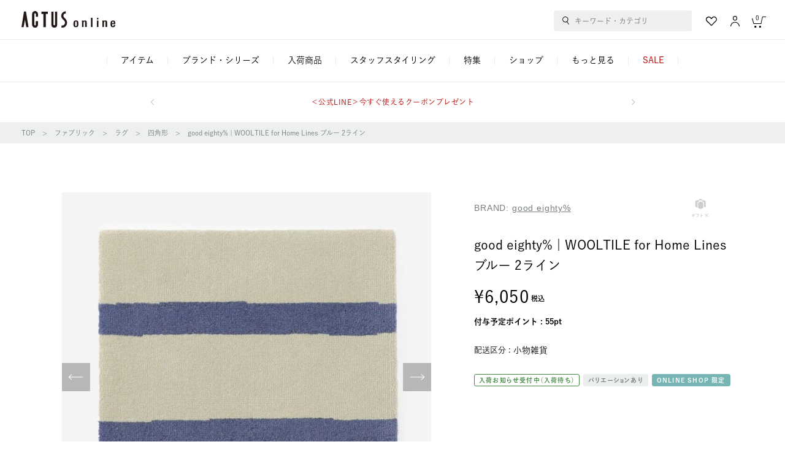

--- FILE ---
content_type: text/html;charset=UTF-8
request_url: https://online.actus-interior.com/item/2175561/
body_size: 43022
content:
<!DOCTYPE html>
<html lang="ja">
<head prefix="og: http://ogp.me/ns# article: http://ogp.me/ns/article#">
    

    <meta http-equiv="content-language" content="ja">
    <meta http-equiv="content-type" content="text/html; charset=UTF-8">
    <meta http-equiv="content-style-type" content="text/css; charset=UTF-8">
    <meta http-equiv="content-script-type" content="text/javascript; charset=UTF-8">
    <meta http-equiv="X-UA-Compatible" content="IE=edge,chrome=1">
    <meta http-equiv="Pragma" content="no-cache">
    <meta http-equiv="Cache-Control" content="no-cache">
    <meta http-equiv="Expires" content="0">
    
    
        <meta name="robots" content="index,follow,noodp">
    
    <meta name="viewport" content="width=device-width">
    <meta property="og:site_name" content="ACTUS online">
    <meta property="og:type" content="article">
    <meta property="og:description" content="インテリアショップACTUS(アクタス)の公式通販サイトです。家具・雑貨・ギフトから子供用家具まで取り揃え、丁寧な暮らしを提案しています。">
    <meta property="og:title" content="商品詳細|【公式】ACTUS online"/>
    <meta property="og:image" content="https://online.actus-interior.com/contents/images/goods/detail/S/b15/2175561_main_800x800.jpg">
    <meta property="og:url" content="https://online.actus-interior.com/item/2175561/">
    <meta name="twitter:card" content="summary_large_image">
	<meta name="google-site-verification" content="ZzG2bhIyPQEcZBizniCoXL7uG2pqtWHaeVa5wUtOLgY" />
	<meta name="thumbnail" content="https://online.actus-interior.com/contents/images/goods/detail/S/b15/2175561_main_800x800.jpg" />
	<!--
		<PageMap>
			<DataObject type="thumbnail">
				<Attribute name="src" th:value="https://online.actus-interior.com/contents/images/goods/detail/S/b15/2175561_main_800x800.jpg" />
			</DataObject>
		</PageMap>
	-->


    <title>good eighty% | WOOLTILE for Home Lines ブルー 2ライン｜【公式】ACTUS online｜家具・インテリア・雑貨の通販</title>
    
        <!-- Optimize Next -->
        <script>(function(p,r,o,j,e,c,t,g){
            p['_'+t]={};g=r.createElement('script');g.src='https://www.googletagmanager.com/gtm.js?id=GTM-'+t;r[o].prepend(g);
            g=r.createElement('style');g.innerText='.'+e+t+'{visibility:hidden!important}';r[o].prepend(g);
            r[o][j].add(e+t);setTimeout(function(){if(r[o][j].contains(e+t)){r[o][j].remove(e+t);p['_'+t]=0}},c)
        })(window,document,'documentElement','classList','loading',2000,'5CWMW69D')</script>
        <!-- End Optimize Next -->
    
    <script type="application/ld+json">{"description":"\u4F55\u3068\u306A\u304F\u3067\u7D44\u307F\u5408\u308F\u305B\u3066\u3082\u69D8\u306B\u306A\u308B\u30A6\u30FC\u30EB\u30BF\u30A4\u30EB\u3002\u4E0A\u8CEA\u306A\u30A6\u30FC\u30EB\u30AB\u30FC\u30DA\u30C3\u30C8\u3092\u4F5C\u308A\u7D9A\u3051\u308B\u300C\u5800\u7530\u30AB\u30FC\u30DA\u30C3\u30C8\u300D\u306A\u3089\u3067\u306F\u306E\u89E6\u308A\u5FC3\u5730\u3068\u3001\u8010\u4E45\u6027\u3082\u629C\u7FA4\u3067\u3059\u3002\u751F\u6D3B\u306B\u5408\u308F\u305B\u3066\u5C11\u3057\u3065\u3064\u8CB7\u3044\u8DB3\u3057\u305F\u308A\u3001\u9593\u53D6\u308A\u306B\u5408\u308F\u305B\u3066\u30AB\u30C3\u30C8\u3057\u305F\u308A\u3001\u7F6E\u304F\u5834\u6240\u3092\u5206\u3051\u3066\u4F7F\u3063\u305F\u308A\u3001\u6577\u3044\u305F\u5834\u6240\u304C\u304A\u6C17\u306B\u5165\u308A\u306B\u306A\u308B\u611F\u899A\u304C\u306A\u3093\u3060\u304B\u5B09\u3057\u3044\u3002\u88CF\u9762\u306B\u306F\u6ED1\u308A\u6B62\u3081\u304C\u4ED8\u3044\u3066\u3044\u308B\u306E\u3067\u7F6E\u304F\u3060\u3051\u3067\u8A2D\u7F6E\u5B8C\u4E86\u3002\u30AD\u30C3\u30C1\u30F3\u30DE\u30C3\u30C8\u3084\u7384\u95A2\u306E\u30DB\u30FC\u30EB\u306B\u30B9\u30DA\u30FC\u30B9\u3092\u3064\u304F\u308B\u306A\u3069\u3001\u30E9\u30B0\u3068\u3057\u3066\u90E8\u5206\u7684\u306B\u304A\u4F7F\u3044\u3044\u305F\u3060\u304F\u3053\u3068\u3082\u3067\u304D\u307E\u3059\u3002\u30AB\u30C3\u30BF\u30FC\u30CA\u30A4\u30D5\u3068\u5B9A\u898F\u304C\u3042\u308C\u3070\u3001\u90E8\u5C4B\u306E\u5F62\u306B\u3042\u308F\u305B\u3066\u30AB\u30C3\u30C8\u3057\u3001\u4E00\u9762\u306B\u6577\u304D\u8FBC\u3080\u3053\u3068\u3082\u53EF\u80FD\u3067\u3059\u3002\u8CC3\u8CB8\u4F4F\u5B85\u306E\u6A21\u69D8\u66FF\u3048\u3084\u3001\u4E2D\u53E4\u7269\u4EF6\u3092\u30EA\u30CE\u30D9\u30FC\u30B7\u30E7\u30F3\u3055\u308C\u308B\u65B9\u306A\u3069\u3001\u8AB0\u3082\u304C\u81EA\u5206\u3089\u3057\u3044\u5E8A\u3092\u7C21\u5358\u306B\u3064\u304F\u308A\u4E0A\u3052\u3001DIY\u3092\u697D\u3057\u3080\u3053\u3068\u304C\u3067\u304D\u308B\u5E8A\u6750\u3067\u3059\u3002\uFF5C\u30C7\u30B6\u30A4\u30F3\u3000LINES\u306F\u30C7\u30F3\u30DE\u30FC\u30AF\u306E\u30B3\u30DA\u30F3\u30CF\u30FC\u30B2\u30F3\u3092\u62E0\u70B9\u306B\u6D3B\u8E8D\u3059\u308B\u30C7\u30B6\u30A4\u30F3\u30B9\u30BF\u30B8\u30AA\u300CAll the Way to Paris\u300D\u3068\u306E\u30B3\u30E9\u30DC\u30EC\u30FC\u30B7\u30E7\u30F3\u3002\u30CF\u30F3\u30C9\u30C9\u30ED\u30FC\u30A4\u30F3\u30B0\u306E\u3088\u3046\u306A\u6696\u304B\u3055\u3084\u500B\u6027\u304C\u6301\u3064\u3001\u904A\u3073\u5FC3\u3042\u3075\u308C\u308B11\u67C4\u3092good eighty%\u3067\u306F\u5168\u7A2E\u5C55\u958B\u3002\uFF5C\u30E1\u30F3\u30C6\u30CA\u30F3\u30B9\u3000\u6C34\u6D17\u3044\u4E0D\u53EF\u3067\u3059\u3002\u65E5\u5E38\u306E\u304A\u624B\u5165\u308C\u3068\u3057\u3066\u306F\u6383\u9664\u6A5F\u3092\u304B\u3051\u3066\u304F\u3060\u3055\u3044\u3002\u3000\u6DB2\u4F53\u304C\u3053\u307C\u308C\u305F\u5834\u5408\u3001\u3059\u3050\u3067\u3057\u305F\u3089\u30A6\u30FC\u30EB\u306E\u6CB9\u5206\u3067\u8868\u9762\u306B\u6D6E\u304F\u306E\u3067\u4E7E\u3044\u305F\u5E03\u3067\u64E6\u3089\u305A\u5438\u3044\u53D6\u3063\u3066\u304F\u3060\u3055\u3044\u3002\u3000\u3057\u3070\u3089\u304F\u305F\u3063\u3066\u3057\u307E\u3063\u305F\u6642\u306F\u3001\u307E\u305A\u4E7E\u3044\u305F\u5E03\u3067\u5438\u3044\u53D6\u308A40\u5EA6\u4EE5\u4E0B\u306E\u304A\u6E6F\u3092\u4F7F\u3044\u5438\u3044\u53D6\u308A\u307E\u3059\u3002\u305D\u308C\u3067\u3082\u53D6\u308C\u306A\u3044\u5834\u5408\u306F\u30B7\u30DF\u53D6\u308A\u3084\u30AB\u30FC\u30DA\u30C3\u30C8\u30AF\u30EA\u30FC\u30CA\u30FC\u3092\u4F7F\u7528\u304F\u3060\u3055\u3044\u3002 \u25A0\u751F\u7523\uFF0F\u5800\u7530\u30AB\u30FC\u30DA\u30C3\u30C81962\u5E74\u306B\u5927\u962A\u5E9C\u548C\u6CC9\u5E02\u3067\u5275\u696D\u3057\u305F\u30AB\u30FC\u30DA\u30C3\u30C8\u30E1\u30FC\u30AB\u30FC\u3002\u5927\u962A\u6CC9\u5DDE\u306E\u30A6\u30FC\u30EB\u30AB\u30FC\u30DA\u30C3\u30C8\u7523\u5730\u3067\u3082\u3001\u5F53\u6642\u7D04400\u53F0\u52D5\u3044\u3066\u3044\u305F\u30A6\u30A3\u30EB\u30C8\u30F3\u7E54\u6A5F\u3082\u73FE\u5728\u3067\u306F\u7D0420\u53F0\u7A0B\u5EA6\u307E\u3067\u6E1B\u5C11\u3057\u3066\u3044\u308B\u306A\u304B\u3067\u3001\u65E5\u3005\u8077\u4EBA\u3068\u3068\u3082\u306B\u3082\u306E\u3065\u304F\u308A\u306B\u5411\u304D\u5408\u3044\u6570\u5C11\u306A\u3044\u30A6\u30A3\u30EB\u30C8\u30F3\u7E54\u6A5F\u3067\u3001\u30A6\u30FC\u30EB\u306E\u30AB\u30FC\u30DA\u30C3\u30C8\u3092\u4F5C\u308A\u7D9A\u3051\u3066\u3044\u307E\u3059.\u30E9\u30A4\u30D5\u30B9\u30C6\u30FC\u30B8\u304C\u5909\u5316\u3057\u3066\u3082\u4F7F\u3044\u7D9A\u3051\u3089\u308C\u308B\u3001\u30B3\u30F3\u30D1\u30AF\u30C8\u3067\u6C4E\u7528\u6027\u306B\u512A\u308C\u305F\u30B5\u30B9\u30C6\u30A3\u30CA\u30D6\u30EB\u306A\u30C7\u30B6\u30A4\u30F3\u201Cgood eighty%\u201D2022\u5E74\u5EA6\u30B0\u30C3\u30C9\u30C7\u30B6\u30A4\u30F3\u8CDE\u3092\u53D7\u8CDE\u3057\u307E\u3057\u305F\u3002\u30B0\u30C3\u30C9\u30C7\u30B6\u30A4\u30F3\u8CDE\u30B5\u30A4\u30C8\u30FB\u7D39\u4ECB\u30DA\u30FC\u30B8\u306F\u3053\u3061\u3089","sku":"2175561","name":"good eighty% | WOOLTILE for Home Lines \u30D6\u30EB\u30FC 2\u30E9\u30A4\u30F3","url":"https:\/\/online.actus-interior.com\/item\/2175561\/","image":"\/contents\/images\/goods\/detail\/L\/b15\/2175561_main_800x800.jpg","brand":{"name":"good eighty%","@type":"Brand"},"material":"\u30D9\u30FC\u30B9:\u30A6\u30FC\u30EB100\uFF05\u3001\u30E9\u30A4\u30F3:\u30A6\u30FC\u30EB80\uFF05 \u30CA\u30A4\u30ED\u30F320\uFF05","offers":{"priceCurrency":"JPY","price":6050.0,"itemCondition":"https:\/\/schema.org\/NewCondition","availability":"https:\/\/schema.org\/OutOfStock","@type":"Offer"},"@context":"https:\/\/schema.org","@type":"Product"}</script>
  
    <link rel="canonical" href="https://online.actus-interior.com/item/2175561/" />
  
    
    <!--favicon-->
    <link rel="icon" href="/favicon.ico?v=2" type="image/x-icon">
    <link rel="shortcut icon" type="image/x-icon" href="/favicon.ico?v=2">
    <!--/favicon-->
    <!-- iOS (ホーム画面に追加したときのアイコン) -->
    <link rel="apple-touch-icon" sizes="180x180" href="/apple-touch-icon.png" />
    <!-- Android Chrome 用 -->
    <link rel="icon" type="image/png" sizes="192x192" href="/apple-touch-icon.png">

    


<meta http-equiv="content-style-type" content="text/css; charset=UTF-8">
<link rel="stylesheet" type="text/css" href="/static/mallDefault/css/member.css?20260126035005" />
<link rel="stylesheet" type="text/css" href="/static/mallDefault/css/common.css?20260126035005" />
<link rel="stylesheet" type="text/css" href="/static/mallDefault/css/commonCustom.css?20260126035005" />
<link rel="stylesheet" type="text/css" href="/static/mallDefault/css/news.css?20260126035005" />



    <link rel="stylesheet" href="/static/mallDefault/css/item.css?20260126035005" type="text/css">
    
        <script>
            var dataLayer = dataLayer || [];
            dataLayer.push({
                PageType: 'Productpage',
                HashedEmail: "",
                ProductID: "2175561",
                HashedPhone: ""
            });


            var AdsPageType = "product";
            var AdsProductId = "2175561";
            var AdsProductValue = "good eighty% | WOOLTILE for Home Lines ブルー 2ライン";
        </script>
    
    
<script>
(function() {
	window._x_webapp_root= "\/";
	window._x_webapp_path= "\/";
	window._x_webapp_static="\/static\/mallDefault\/";
	window._x_webapp_wait_message="\u3057\u3070\u3089\u304F\u304A\u5F85\u3061\u304F\u3060\u3055\u3044";
	window._x_webapp_use_lang = "ja";
	window._x_webapp_xsrf_token = "V3_COMM_017";
	window._x_webapp_request_uri = "\/item\/2175561\/";
	window._x_webapp_request_url = "https:\/\/online.actus-interior.com\/item\/2175561\/";
}());
var _JsImageBase = "\/contents\/images\/goods\/detail\/S\/hoge\/fuga.jpg";
_JsImageBase = _JsImageBase.replace('hoge/fuga.jpg', "[imgurl]");
function _imgErrorHandler(tag) {
    var _noimg_src = "\/static\/mallDefault\/images\/common\/no_image.svg?20260126035005";
    if (tag.src != _noimg_src) {
        tag.src = _noimg_src;
    }
}
function _imgErrorHandler2(tag) {
    var _noimg_src = $(tag).attr('data-error-src');
    if( _noimg_src != undefined && _noimg_src != ""){
        if (tag.src != _noimg_src) {
            tag.src = _noimg_src;
        }
    }else{
        _imgErrorHandler(tag);
    }
}
</script>
<script>
(function(d) {
    var config = {
        kitId: 'azf3you',
        scriptTimeout: 3000,
        async: true
    },
    h=d.documentElement,t=setTimeout(function(){h.className=h.className.replace(/\bwf-loading\b/g,"")+" wf-inactive";},config.scriptTimeout),tk=d.createElement("script"),f=false,s=d.getElementsByTagName("script")[0],a;h.className+=" wf-loading";tk.src='https://use.typekit.net/'+config.kitId+'.js';tk.async=true;tk.onload=tk.onreadystatechange=function(){a=this.readyState;if(f||a&&a!="complete"&&a!="loaded")return;f=true;clearTimeout(t);try{Typekit.load(config)}catch(e){}};s.parentNode.insertBefore(tk,s)
})(document);
</script>
<script type="text/javascript" src="//typesquare.com/3/tsst/script/ja/typesquare.js?62a92d661204402eb1fe7a5bac1e02d5&apply_to_hidden=true&onload=false" charset="utf-8"></script><link rel="stylesheet" href="https://use.typekit.net/iya7pdr.css">

		
			<script>
				var _scq = _scq || [];
				_scq.push(['_setAccount', "actus"]); 
				_scq.push(['_setLanguage', 'jp']);
				_scq.push(['_setSessionCookieTimeout', '1800000']);
				_scq.push(['_setVisitorCookieTimeout', '63072000000']);
				_scq.push(['_setSecureCookie', true]);
				</script>
		
	

        <!-- Google Tag Manager -->
        
            
            <script>(function(w,d,s,l,i){w[l]=w[l]||[];w[l].push({'gtm.start':
                    new Date().getTime(),event:'gtm.js'});var f=d.getElementsByTagName(s)[0],
                j=d.createElement(s),dl=l!='dataLayer'?'&l='+l:'';j.async=true;j.src=
                'https://www.googletagmanager.com/gtm.js?id='+i+dl;f.parentNode.insertBefore(j,f);
            })(window,document,'script','dataLayer','GTM-T27XNLF');</script>
        
        <!-- End Google Tag Manager -->

        <!-- Google Analytics -->
        
            <script async src="https://www.googletagmanager.com/gtag/js?id=UA-46211683-1"></script>
            <script>
                window.dataLayer = window.dataLayer || [];
                function gtag(){dataLayer.push(arguments);}
                const conf = "UA-46211683-1";
                gtag('js', new Date());
                gtag('config', conf);

                
            </script>
        
        <!-- End Google Analytics -->
    

  <script>
  (function() {
    staffstartMerchantId = "c62b025ecbf5c1566641cc29f3c7f3ee";
  }());
  </script>


		<script>
			(function() {
				var sprkLoginFlg = false;
			 	var count = 0;
			  	setTimeout(function wait() {
				    if (++count > 10) return;
				    if (typeof SPSDK === 'undefined') return setTimeout(wait, 500);　
				  		var props = { isLoggedIn: sprkLoginFlg }
				  		SPSDK.record('login', props);
			  	}, 500);
			})();
		</script>
	

    
    <style>
      .stock_size_90{
        min-width:90px;
      }
      .stock_size_130{
        min-width:130px;
      }
      .pointUp {
        color: #c30000;
      }
    </style>
</head>

<body>

	
        
            <!-- Google Tag Manager (noscript) -->
            <noscript><iframe src="https://www.googletagmanager.com/ns.html?id=GTM-T27XNLF"
                              height="0" width="0" style="display:none;visibility:hidden"></iframe></noscript>
            <!-- End Google Tag Manager (noscript) -->
        
    


		<div class="searchModal sp" id="sp-searchModal">
			<form class="search header__search" action="/search/">
				<div class="search__main">
					<input class="search__btn" type="button" value="" style="background-image: url(../../../static/mallDefault/images/common/ico_search.svg)">
					<input name="q" class="search__input sp" type="text" placeholder="キーワード・カテゴリ" id="sp-search-modal-keyword-input">
					<div class="search__options">
						<div class="search__optionsBox search__optionsBox--history" id="sp-search-modal-optionbox">
							<ul class="search__optionList" id="sp-modal-search-option-list">
							</ul>
						</div>
						<div class="search__optionsBox search__optionsBox--autocomplete sp">
							<ul class="search__optionList _jsSuggest"></ul>
						</div>
					</div>
					<div class="search__menu" id="sp-modal-search-menu">
						
							<div class="search__more">
    <a class="search__itemA" href="/search/">もっと詳しく検索する</a>
</div>
<div class="search__box">
    <div class="search__table">
        <ul class="search__list">
            <li class="search__item">
                <a class="search__itemA" href="/itemlist/">カテゴリ一覧から探す</a>
            </li>
            <li class="search__item">
                <a class="search__itemA" href="/brandlist/">ブランドから探す</a>
            </li>
            <!--
            <li class="search__item">
                <a class="search__itemA" href="/search/?sceneList">シーンから探す</a>
            </li>
            -->
            <li class="search__item">
                <a class="search__itemA" href="/ranking/">ランキングから探す</a>
            </li>
            <li class="search__item">
                <a class="search__itemA" href="/itemlist/gift/">ギフトを探す</a>
            </li>
        </ul>
        <div class="search__pickup">
            <ul class="search__pickupList">
                <li class="search__pickupItem">
                    <a class="search__itemA search__itemA--pickup" href="/sp/">特集を探す</a>
                </li>
            </ul>
        </div>

    </div>
    <ul class="search__tagList">
        <li class="search__tag">
            <a class="search__tagA" href="/search/q=クッションカバー" target="_self">クッションカバー</a>
        </li>
        <li class="search__tag">
            <a class="search__tagA" href="/search/?itemlistCd=ambientec_turn" target="_self">TURN</a>
        </li>
        <li class="search__tag">
            <a class="search__tagA" href="/search/q=CH24" target="_self">CH24</a>
        </li>
        <li class="search__tag">
            <a class="search__tagA" href="/search/q=ゴミ" target="_self">ゴミ箱</a>
        </li>
        <li class="search__tag">
            <a class="search__tagA" href="/search/q=K22" target="_self">K22</a>
        </li>
        <li class="search__tag">
            <a class="search__tagA" href="/search/q=鉢" target="_self">鉢</a>
        </li>
        <li class="search__tag">
            <a class="search__tagA" href="/search/q=ブランケット" target="_self">ブランケット</a>
        </li>
        <li class="search__tag">
            <a class="search__tagA" href="/search/?itemlistCd=culti_limitedset_2026" target="_self">CULTI LIMITED BAG</a>
        </li>
        
    </ul>
</div>

						
					</div>
				</div>
				<div class="search__cancelBtn sp">
					<a class="search__cancelBtnA">キャンセル</a>
				</div>
			</form>
		</div>
		<div class="sideMenu sideMenuModal-modal sideMenuModal-close sp">
			<div class="sideMenu__cont sideMenuModal-modal_cont">
				<div class="sideMenu__close sideMenuModal-close" id="sp-sidemenu-close"></div>
				<div class="sideMenu__contWrap">
					<div class="sideMenu__head">
						<div class="sideMenu__logo">
							<img src="/static/mallDefault/images/common/logo.svg?20260126035005" alt="ACTUS online">
						</div>
					</div>
					
					<div class="sideMenu__login">
						<a class="sideMenu__loginA" href="/login/">
							<p class="sideMenu__loginTxt">ログイン・新規会員登録</p>
						</a>
					</div>
					
					
					
					<div class="sideMenu__btn">
						<div class="sideMenu__btnBox">
							<a class="sideMenu__btnA" href="/member-service/favorite-list/">
								<div class="sideMenu__btnIco">
									<img src="/static/mallDefault/images/common/ico_fav.svg?20260126035005">
								</div>
								<p class="sideMenu__btnTxt">お気に入り一覧</p>
							</a>
						</div>
						<div class="sideMenu__btnBox">
							<a class="sideMenu__btnA" href="/browsing-history/">
								<div class="sideMenu__btnIco">
									<img src="/static/mallDefault/images/common/ico_history.svg?20260126035005">
								</div>
								<p class="sideMenu__btnTxt">閲覧履歴一覧</p>
							</a>
						</div>
					</div>
                    
                        <div class="sideMenu__ctg">
            <p class="sideMenu__ctgHead">アイテムカテゴリ</p>
            <ul class="sideMenu__ctgList">
              <li class="sideMenu__ctgItem">
                <div class="sideMenu__ctgItemHead sideMenu__ctgItemHead--1">
                  <p class="sideMenu__ctgTxt">家具</p>
                </div>
                <div class="sideMenu__ctgDetail" style="height: 0px;">
                  <ul class="sideMenu__ctgDetailItems">
                    <li class="sideMenu__ctgDetailItem sideMenu__ctgDetailItem--all"><a class="sideMenu__ctgDetailA" href="/itemlist/furniture/">
                        <p class="sideMenu__ctgDetailTxt">全ての家具アイテム一覧へ</p></a></li>
                        <li class="sideMenu__ctgDetailItem sideMenu__ctgDetailItem--all"><a class="sideMenu__ctgDetailA" href="/brandlist/?keyword=furniture">
                            <p class="sideMenu__ctgDetailTxt">家具のブランド・シリーズ一覧へ</p></a></li>
                    <li class="sideMenu__ctgDetailItem"><a class="sideMenu__ctgDetailA" href="/itemlist/furniture/sofa/">
                        <div class="sideMenu__ctgDetailThumb"><img src="/static/mallDefault/images/ctg/furniture_thumb_1.png"></div>
                        <p class="sideMenu__ctgDetailTxt">ソファ</p></a></li>
                    <li class="sideMenu__ctgDetailItem"><a class="sideMenu__ctgDetailA" href="/itemlist/furniture/chair/">
                        <div class="sideMenu__ctgDetailThumb"><img src="/static/mallDefault/images/ctg/furniture_thumb_6.png"></div>
                        <p class="sideMenu__ctgDetailTxt">チェア</p></a></li>
                    <li class="sideMenu__ctgDetailItem"><a class="sideMenu__ctgDetailA" href="/itemlist/furniture/table/">
                        <div class="sideMenu__ctgDetailThumb"><img src="/static/mallDefault/images/ctg/furniture_thumb_4.png"></div>
                        <p class="sideMenu__ctgDetailTxt">テーブル</p></a></li>
                    <li class="sideMenu__ctgDetailItem"><a class="sideMenu__ctgDetailA" href="/itemlist/furniture/storage/">
                        <div class="sideMenu__ctgDetailThumb"><img src="/static/mallDefault/images/ctg/furniture_thumb_9.png"></div>
                        <p class="sideMenu__ctgDetailTxt">収納家具</p></a></li>
                    <li class="sideMenu__ctgDetailItem"><a class="sideMenu__ctgDetailA" href="/itemlist/furniture/desk/">
                        <div class="sideMenu__ctgDetailThumb"><img src="/static/mallDefault/images/ctg/furniture_thumb_5.png"></div>
                        <p class="sideMenu__ctgDetailTxt">デスク<br>コンソール</p></a></li>
                    <li class="sideMenu__ctgDetailItem"><a class="sideMenu__ctgDetailA" href="/itemlist/furniture/home-office/">
                        <div class="sideMenu__ctgDetailThumb"><img src="/static/mallDefault/images/ctg/furniture_thumb_8.png"></div>
                        <p class="sideMenu__ctgDetailTxt">ホームオフィス</p></a></li>
                    <li class="sideMenu__ctgDetailItem"><a class="sideMenu__ctgDetailA" href="/itemlist/furniture/bed/">
                        <div class="sideMenu__ctgDetailThumb"><img src="/static/mallDefault/images/ctg/furniture_thumb_2.png"></div>
                        <p class="sideMenu__ctgDetailTxt">ベッド</p></a></li>
                    <li class="sideMenu__ctgDetailItem"><a class="sideMenu__ctgDetailA" href="/itemlist/furniture/mattress/">
                        <div class="sideMenu__ctgDetailThumb"><img src="/static/mallDefault/images/ctg/furniture_thumb_3.png"></div>
                        <p class="sideMenu__ctgDetailTxt">マットレス</p></a></li>
                    <li class="sideMenu__ctgDetailItem"><a class="sideMenu__ctgDetailA" href="/itemlist/furniture/mirror/">
                        <div class="sideMenu__ctgDetailThumb"><img src="/static/mallDefault/images/ctg/furniture_thumb_7.png"></div>
                        <p class="sideMenu__ctgDetailTxt">ミラー</p></a></li>
                    <li class="sideMenu__ctgDetailItem"><a class="sideMenu__ctgDetailA" href="/itemlist/furniture/terrace/">
                        <div class="sideMenu__ctgDetailThumb"><img src="/static/mallDefault/images/ctg/furniture_thumb_10.png"></div>
                        <p class="sideMenu__ctgDetailTxt">テラス</p></a></li>
                    <li class="sideMenu__ctgDetailItem"><a class="sideMenu__ctgDetailA" href="/itemlist/furniture/kids/">
                        <div class="sideMenu__ctgDetailThumb"><img src="/static/mallDefault/images/ctg/furniture_thumb_11.png"></div>
                        <p class="sideMenu__ctgDetailTxt">こども家具</p></a></li>
                  </ul>
                </div>
              </li>
              <li class="sideMenu__ctgItem">
                <div class="sideMenu__ctgItemHead sideMenu__ctgItemHead--2">
                  <p class="sideMenu__ctgTxt">照明</p>
                </div>
                <div class="sideMenu__ctgDetail" style="height: 0px;">
                  <ul class="sideMenu__ctgDetailItems">
                    <li class="sideMenu__ctgDetailItem sideMenu__ctgDetailItem--all"><a class="sideMenu__ctgDetailA" href="/itemlist/lighting/">
                        <p class="sideMenu__ctgDetailTxt">全ての照明アイテム一覧へ</p></a></li>
                    <li class="sideMenu__ctgDetailItem sideMenu__ctgDetailItem--all"><a class="sideMenu__ctgDetailA" href="/brandlist/?keyword=lighting">
                        <p class="sideMenu__ctgDetailTxt">照明のブランド・シリーズ一覧へ</p></a></li>  
                    <li class="sideMenu__ctgDetailItem"><a class="sideMenu__ctgDetailA" href="/itemlist/lighting/portable/">
                        <div class="sideMenu__ctgDetailThumb"><img src="/static/mallDefault/images/ctg/lighting_thumb_1.png"></div>
                        <p class="sideMenu__ctgDetailTxt">ポータブルランプ</p></a></li>
                    <li class="sideMenu__ctgDetailItem"><a class="sideMenu__ctgDetailA" href="/itemlist/lighting/pendant/">
                        <div class="sideMenu__ctgDetailThumb"><img src="/static/mallDefault/images/ctg/lighting_thumb_5.png"></div>
                        <p class="sideMenu__ctgDetailTxt">ペンダントライト</p></a></li>
                    <li class="sideMenu__ctgDetailItem"><a class="sideMenu__ctgDetailA" href="/itemlist/lighting/ceiling/">
                        <div class="sideMenu__ctgDetailThumb"><img src="/static/mallDefault/images/ctg/lighting_thumb_6.png"></div>
                        <p class="sideMenu__ctgDetailTxt">シーリングライト</p></a></li>
                    <li class="sideMenu__ctgDetailItem"><a class="sideMenu__ctgDetailA" href="/itemlist/lighting/table/">
                        <div class="sideMenu__ctgDetailThumb"><img src="/static/mallDefault/images/ctg/lighting_thumb_3.png"></div>
                        <p class="sideMenu__ctgDetailTxt">テーブルランプ</p></a></li>
                    <li class="sideMenu__ctgDetailItem"><a class="sideMenu__ctgDetailA" href="/itemlist/lighting/desk/">
                        <div class="sideMenu__ctgDetailThumb"><img src="/static/mallDefault/images/ctg/lighting_thumb_2.png"></div>
                        <p class="sideMenu__ctgDetailTxt">デスクランプ</p></a></li>
                    <li class="sideMenu__ctgDetailItem"><a class="sideMenu__ctgDetailA" href="/itemlist/lighting/floor/">
                        <div class="sideMenu__ctgDetailThumb"><img src="/static/mallDefault/images/ctg/lighting_thumb_4.png"></div>
                        <p class="sideMenu__ctgDetailTxt">フロアランプ</p></a></li>
                    <li class="sideMenu__ctgDetailItem"><a class="sideMenu__ctgDetailA" href="/itemlist/lighting/bracket/">
                        <div class="sideMenu__ctgDetailThumb"><img src="/static/mallDefault/images/ctg/lighting_thumb_9.png"></div>
                        <p class="sideMenu__ctgDetailTxt">ブラケット<br>ランプ</p></a></li>
                    <li class="sideMenu__ctgDetailItem"><a class="sideMenu__ctgDetailA" href="/itemlist/lighting/accessory/">
                        <div class="sideMenu__ctgDetailThumb"><img src="/static/mallDefault/images/ctg/lighting_thumb_7.png"></div>
                        <p class="sideMenu__ctgDetailTxt">ライティング<br>アクセサリー</p></a></li>
                  </ul>
                </div>
              </li>
              <li class="sideMenu__ctgItem">
                <div class="sideMenu__ctgItemHead sideMenu__ctgItemHead--3">
                  <p class="sideMenu__ctgTxt">雑貨</p>
                </div>
                <div class="sideMenu__ctgDetail" style="height: 0px;">
                  <ul class="sideMenu__ctgDetailItems">
                    <li class="sideMenu__ctgDetailItem sideMenu__ctgDetailItem--all"><a class="sideMenu__ctgDetailA" href="/itemlist/goods/">
                        <p class="sideMenu__ctgDetailTxt">全ての雑貨アイテム一覧へ</p></a></li>
                        <li class="sideMenu__ctgDetailItem sideMenu__ctgDetailItem--all"><a class="sideMenu__ctgDetailA" href="/brandlist/?keyword=goods">
                            <p class="sideMenu__ctgDetailTxt">雑貨のブランド・シリーズ一覧へ</p></a></li>
                    <li class="sideMenu__ctgDetailItem"><a class="sideMenu__ctgDetailA" href="/itemlist/goods/interior-goods/">
                        <div class="sideMenu__ctgDetailThumb"><img src="/static/mallDefault/images/ctg/goods_thumb_7.png"></div>
                        <p class="sideMenu__ctgDetailTxt">インテリア雑貨</p></a></li>
                    <li class="sideMenu__ctgDetailItem"><a class="sideMenu__ctgDetailA" href="/itemlist/goods/vase/">
                        <div class="sideMenu__ctgDetailThumb"><img src="/static/mallDefault/images/ctg/goods_thumb_8.png"></div>
                        <p class="sideMenu__ctgDetailTxt">フラワーベース</p></a></li>
                    <li class="sideMenu__ctgDetailItem"><a class="sideMenu__ctgDetailA" href="/itemlist/goods/art/">
                        <div class="sideMenu__ctgDetailThumb"><img src="/static/mallDefault/images/ctg/goods_thumb_28.png"></div>
                        <p class="sideMenu__ctgDetailTxt">アート</p></a></li>
                    <li class="sideMenu__ctgDetailItem"><a class="sideMenu__ctgDetailA" href="/itemlist/goods/fragrance/">
                        <div class="sideMenu__ctgDetailThumb"><img src="/static/mallDefault/images/ctg/goods_thumb_5.png"></div>
                        <p class="sideMenu__ctgDetailTxt">フレグランス</p></a></li>
                    <li class="sideMenu__ctgDetailItem"><a class="sideMenu__ctgDetailA" href="/itemlist/goods/clock/">
                        <div class="sideMenu__ctgDetailThumb"><img src="/static/mallDefault/images/ctg/goods_thumb_18.png"></div>
                        <p class="sideMenu__ctgDetailTxt">時計</p></a></li>
                    <li class="sideMenu__ctgDetailItem"><a class="sideMenu__ctgDetailA" href="/itemlist/goods/mirror/">
                        <div class="sideMenu__ctgDetailThumb"><img src="/static/mallDefault/images/ctg/goods_thumb_25.png"></div>
                        <p class="sideMenu__ctgDetailTxt">ミラー</p></a></li>
                    <li class="sideMenu__ctgDetailItem"><a class="sideMenu__ctgDetailA" href="/itemlist/goods/plants/">
                        <div class="sideMenu__ctgDetailThumb"><img src="/static/mallDefault/images/ctg/goods_thumb_31.png"></div>
                        <p class="sideMenu__ctgDetailTxt">観葉植物</p></a></li>
                    <li class="sideMenu__ctgDetailItem"><a class="sideMenu__ctgDetailA" href="/itemlist/goods/garden_green/">
                        <div class="sideMenu__ctgDetailThumb"><img src="/static/mallDefault/images/ctg/goods_thumb_9.png"></div>
                        <p class="sideMenu__ctgDetailTxt">ガーデン<br>グリーン</p></a></li>
                    <li class="sideMenu__ctgDetailItem"><a class="sideMenu__ctgDetailA" href="/itemlist/goods/tableware/">
                        <div class="sideMenu__ctgDetailThumb"><img src="/static/mallDefault/images/ctg/goods_thumb_2.png"></div>
                        <p class="sideMenu__ctgDetailTxt">テーブルウェア</p></a></li>
                    <li class="sideMenu__ctgDetailItem"><a class="sideMenu__ctgDetailA" href="/itemlist/goods/kitchen/">
                        <div class="sideMenu__ctgDetailThumb"><img src="/static/mallDefault/images/ctg/goods_thumb_1.png"></div>
                        <p class="sideMenu__ctgDetailTxt">キッチン&amp;<br>調理用品</p></a></li>
                    <li class="sideMenu__ctgDetailItem"><a class="sideMenu__ctgDetailA" href="/itemlist/goods/tray_coaster/">
                        <div class="sideMenu__ctgDetailThumb"><img src="/static/mallDefault/images/ctg/goods_thumb_3.png"></div>
                        <p class="sideMenu__ctgDetailTxt">トレー&amp;<br>コースター</p></a></li>
                    <li class="sideMenu__ctgDetailItem"><a class="sideMenu__ctgDetailA" href="/itemlist/goods/tablemat_cloth/">
                        <div class="sideMenu__ctgDetailThumb"><img src="/static/mallDefault/images/ctg/goods_thumb_4.png"></div>
                        <p class="sideMenu__ctgDetailTxt">テーブルマット&amp;<br>クロス</p></a></li>
                    <li class="sideMenu__ctgDetailItem"><a class="sideMenu__ctgDetailA" href="/itemlist/goods/glossary/">
                        <div class="sideMenu__ctgDetailThumb"><img src="/static/mallDefault/images/ctg/goods_thumb_24.png"></div>
                        <p class="sideMenu__ctgDetailTxt">グロッサリー</p></a></li>
                    <li class="sideMenu__ctgDetailItem"><a class="sideMenu__ctgDetailA" href="/itemlist/goods/care/">
                        <div class="sideMenu__ctgDetailThumb"><img src="/static/mallDefault/images/ctg/goods_thumb_11.png"></div>
                        <p class="sideMenu__ctgDetailTxt">バス・ボディケア</p></a></li>
                    <li class="sideMenu__ctgDetailItem"><a class="sideMenu__ctgDetailA" href="/itemlist/goods/towel/">
                        <div class="sideMenu__ctgDetailThumb"><img src="/static/mallDefault/images/ctg/goods_thumb_10.png"></div>
                        <p class="sideMenu__ctgDetailTxt">タオル&amp;ハンカチ</p></a></li>
                    <li class="sideMenu__ctgDetailItem"><a class="sideMenu__ctgDetailA" href="/itemlist/goods/bath_toiletry/">
                        <div class="sideMenu__ctgDetailThumb"><img src="/static/mallDefault/images/ctg/goods_thumb_12.png"></div>
                        <p class="sideMenu__ctgDetailTxt">バス&amp;トイレ用品</p></a></li>
                    <li class="sideMenu__ctgDetailItem"><a class="sideMenu__ctgDetailA" href="/itemlist/goods/room-shoes/">
                        <div class="sideMenu__ctgDetailThumb"><img src="/static/mallDefault/images/ctg/goods_thumb_16.png"></div>
                        <p class="sideMenu__ctgDetailTxt">スリッパ<br>ルームシューズ</p></a></li>
                    <li class="sideMenu__ctgDetailItem"><a class="sideMenu__ctgDetailA" href="/itemlist/goods/hot-water-bottle/">
                        <div class="sideMenu__ctgDetailThumb"><img src="/static/mallDefault/images/ctg/goods_thumb_32.png"></div>
                        <p class="sideMenu__ctgDetailTxt">湯たんぽ</p></a></li>
                    <li class="sideMenu__ctgDetailItem"><a class="sideMenu__ctgDetailA" href="/itemlist/goods/storage/">
                        <div class="sideMenu__ctgDetailThumb"><img src="/static/mallDefault/images/ctg/goods_thumb_6.png"></div>
                        <p class="sideMenu__ctgDetailTxt">収納用品</p></a></li>
                    <li class="sideMenu__ctgDetailItem"><a class="sideMenu__ctgDetailA" href="/itemlist/goods/stationery/">
                        <div class="sideMenu__ctgDetailThumb"><img src="/static/mallDefault/images/ctg/goods_thumb_23.png"></div>
                        <p class="sideMenu__ctgDetailTxt">ステーショナリー</p></a></li>
                    <li class="sideMenu__ctgDetailItem"><a class="sideMenu__ctgDetailA" href="/itemlist/goods/glasses/">
                        <div class="sideMenu__ctgDetailThumb"><img src="/static/mallDefault/images/ctg/goods_thumb_33.png"></div>
                        <p class="sideMenu__ctgDetailTxt">眼鏡</p></a></li>
                    <li class="sideMenu__ctgDetailItem"><a class="sideMenu__ctgDetailA" href="/itemlist/goods/entrance/">
                        <div class="sideMenu__ctgDetailThumb"><img src="/static/mallDefault/images/ctg/goods_thumb_17.png"></div>
                        <p class="sideMenu__ctgDetailTxt">玄関小物</p></a></li>
                    <li class="sideMenu__ctgDetailItem"><a class="sideMenu__ctgDetailA" href="/itemlist/goods/umbrella/">
                        <div class="sideMenu__ctgDetailThumb"><img src="/static/mallDefault/images/ctg/goods_thumb_34.png"></div>
                        <p class="sideMenu__ctgDetailTxt">傘</p></a></li>
                    <li class="sideMenu__ctgDetailItem"><a class="sideMenu__ctgDetailA" href="/itemlist/goods/cleaning/">
                        <div class="sideMenu__ctgDetailThumb"><img src="/static/mallDefault/images/ctg/goods_thumb_13.png"></div>
                        <p class="sideMenu__ctgDetailTxt">クリーニング&amp;<br>ホームケア</p></a></li>
                    <!--<li class="sideMenu__ctgDetailItem"><a class="sideMenu__ctgDetailA" href="/itemlist/goods/fashion-goods/">
                        <div class="sideMenu__ctgDetailThumb"><img src="/static/mallDefault/images/ctg/goods_thumb_15.png"></div>
                        <p class="sideMenu__ctgDetailTxt">ファッション雑貨</p></a></li>-->
                    <!--<li class="sideMenu__ctgDetailItem"><a class="sideMenu__ctgDetailA" href="/itemlist/goods/apparel/">
                        <div class="sideMenu__ctgDetailThumb"><img src="/static/mallDefault/images/ctg/goods_thumb_14.png"></div>
                        <p class="sideMenu__ctgDetailTxt">ウェア</p></a></li>-->
                    <li class="sideMenu__ctgDetailItem"><a class="sideMenu__ctgDetailA" href="/itemlist/goods/appliances/">
                        <div class="sideMenu__ctgDetailThumb"><img src="/static/mallDefault/images/ctg/goods_thumb_19.png"></div>
                        <p class="sideMenu__ctgDetailTxt">デザイン家電</p></a></li>
                    <li class="sideMenu__ctgDetailItem"><a class="sideMenu__ctgDetailA" href="/itemlist/goods/pet_goods/">
                        <div class="sideMenu__ctgDetailThumb"><img src="/static/mallDefault/images/ctg/goods_thumb_20.png"></div>
                        <p class="sideMenu__ctgDetailTxt">ペット</p></a></li>
                    <!--<li class="sideMenu__ctgDetailItem"><a class="sideMenu__ctgDetailA" href="/itemlist/goods/christmas_goods/">
                        <div class="sideMenu__ctgDetailThumb"><img src="/static/mallDefault/images/ctg/goods_thumb_21.png"></div>
                        <p class="sideMenu__ctgDetailTxt">クリスマス</p></a></li>-->
                    <!--<li class="sideMenu__ctgDetailItem"><a class="sideMenu__ctgDetailA" href="/itemlist/goods/new_year/">
                        <div class="sideMenu__ctgDetailThumb"><img src="/static/mallDefault/images/ctg/goods_thumb_26.png"></div>
                        <p class="sideMenu__ctgDetailTxt">お正月</p></a></li>-->
                    <li class="sideMenu__ctgDetailItem"><a class="sideMenu__ctgDetailA" href="/itemlist/goods/books/">
                        <div class="sideMenu__ctgDetailThumb"><img src="/static/mallDefault/images/ctg/goods_thumb_27.png"></div>
                        <p class="sideMenu__ctgDetailTxt">書籍</p></a></li>
                    <li class="sideMenu__ctgDetailItem"><a class="sideMenu__ctgDetailA" href="/itemlist/goods/luckybag/">
                        <div class="sideMenu__ctgDetailThumb"><img src="/static/mallDefault/images/ctg/goods_thumb_22.png"></div>
                        <p class="sideMenu__ctgDetailTxt">福袋</p></a></li>
                  	</ul>
                </div>
              </li>
              <li class="sideMenu__ctgItem">
                <div class="sideMenu__ctgItemHead sideMenu__ctgItemHead--4">
                  <p class="sideMenu__ctgTxt">ファブリック</p>
                </div>
                <div class="sideMenu__ctgDetail" style="height: 0px;">
                  <ul class="sideMenu__ctgDetailItems">
                    <li class="sideMenu__ctgDetailItem sideMenu__ctgDetailItem--all"><a class="sideMenu__ctgDetailA" href="/itemlist/fabric/">
                        <p class="sideMenu__ctgDetailTxt">全てのファブリックアイテム一覧へ</p></a></li>
                        <li class="sideMenu__ctgDetailItem sideMenu__ctgDetailItem--all sideMenu__ctgDetailItem--brand"><a class="sideMenu__ctgDetailA sideMenu__ctgDetailTxt--brand" href="/brandlist/?keyword=fabric">
                            <p class="sideMenu__ctgDetailTxt">ファブリックの<br>ブランド・シリーズ一覧へ</p></a></li>
                    <li class="sideMenu__ctgDetailItem"><a class="sideMenu__ctgDetailA" href="/itemlist/fabric/cushion/">
                        <div class="sideMenu__ctgDetailThumb"><img src="/static/mallDefault/images/ctg/fabric_thumb_2.png"></div>
                        <p class="sideMenu__ctgDetailTxt">クッション</p></a></li>
                    <li class="sideMenu__ctgDetailItem"><a class="sideMenu__ctgDetailA" href="/itemlist/fabric/mat/">
                        <div class="sideMenu__ctgDetailThumb"><img src="/static/mallDefault/images/ctg/fabric_thumb_5.png"></div>
                        <p class="sideMenu__ctgDetailTxt">マット</p></a></li>
                    <li class="sideMenu__ctgDetailItem"><a class="sideMenu__ctgDetailA" href="/itemlist/fabric/rug/">
                        <div class="sideMenu__ctgDetailThumb"><img src="/static/mallDefault/images/ctg/fabric_thumb_1.png"></div>
                        <p class="sideMenu__ctgDetailTxt">ラグ</p></a></li>
                    <li class="sideMenu__ctgDetailItem"><a class="sideMenu__ctgDetailA" href="/itemlist/fabric/bedding/">
                        <div class="sideMenu__ctgDetailThumb"><img src="/static/mallDefault/images/ctg/fabric_thumb_3.png"></div>
                        <p class="sideMenu__ctgDetailTxt">ベッドウェア<br>寝具</p></a></li>
                    <li class="sideMenu__ctgDetailItem"><a class="sideMenu__ctgDetailA" href="/itemlist/fabric/blanket_bedthrow/">
                        <div class="sideMenu__ctgDetailThumb"><img src="/static/mallDefault/images/ctg/fabric_thumb_8.png"></div>
                        <p class="sideMenu__ctgDetailTxt">ブランケット<br>ベッドスロー</p></a></li>
                    <li class="sideMenu__ctgDetailItem"><a class="sideMenu__ctgDetailA" href="/itemlist/fabric/curtain/">
                        <div class="sideMenu__ctgDetailThumb"><img src="/static/mallDefault/images/ctg/fabric_thumb_4.png"></div>
                        <p class="sideMenu__ctgDetailTxt">カーテン</p></a></li>
                    <li class="sideMenu__ctgDetailItem"><a class="sideMenu__ctgDetailA" href="/itemlist/fabric/kotatsu/">
                        <div class="sideMenu__ctgDetailThumb"><img src="/static/mallDefault/images/ctg/fabric_thumb_6.png"></div>
                        <p class="sideMenu__ctgDetailTxt">こたつカバー<br>布団</p></a></li>
                    <!--<li class="sideMenu__ctgDetailItem"><a class="sideMenu__ctgDetailA" href="/itemlist/fabric/chair_sofacover/">
                        <div class="sideMenu__ctgDetailThumb"><img src="/static/mallDefault/images/ctg/fabric_thumb_7.png"></div>
                        <p class="sideMenu__ctgDetailTxt">チェアカバー<br>ソファカバー</p></a></li>-->
                  </ul>
                </div>
              </li>
              <li class="sideMenu__ctgItem">
                <div class="sideMenu__ctgItemHead sideMenu__ctgItemHead--5">
                    <p class="sideMenu__ctgTxt">ファッション</p>
                </div>
                <div class="sideMenu__ctgDetail">
                    <ul class="sideMenu__ctgDetailItems">
                        <li class="sideMenu__ctgDetailItem sideMenu__ctgDetailItem--all"><a class="sideMenu__ctgDetailA" href="/itemlist/fashion/">
                            <p class="sideMenu__ctgDetailTxt">全てのファッションを見る</p></a></li>
                        <li class="sideMenu__ctgDetailItem sideMenu__ctgDetailItem--all"><a class="sideMenu__ctgDetailA" href="/brandlist/?keyword=fashion">
                            <p class="sideMenu__ctgDetailTxt">ファッションのブランド・シリーズ一覧へ</p></a></li>
                        <li class="sideMenu__ctgDetailItem"><a class="sideMenu__ctgDetailA" href="/itemlist/fashion/tops/">
                            <div class="sideMenu__ctgDetailThumb"><img src="/static/mallDefault/images/ctg/fashion_thumb_1.png"></div>
                            <p class="sideMenu__ctgDetailTxt">トップス</p></a></li>
                        <li class="sideMenu__ctgDetailItem"><a class="sideMenu__ctgDetailA" href="/itemlist/fashion/pants/">
                            <div class="sideMenu__ctgDetailThumb"><img src="/static/mallDefault/images/ctg/fashion_thumb_2.png"></div>
                            <p class="sideMenu__ctgDetailTxt">パンツ</p></a></li>
                        <li class="sideMenu__ctgDetailItem"><a class="sideMenu__ctgDetailA" href="/itemlist/fashion/outer/">
                            <div class="sideMenu__ctgDetailThumb"><img src="/static/mallDefault/images/ctg/fashion_thumb_3.png"></div>
                            <p class="sideMenu__ctgDetailTxt">アウター</p></a></li>
                        <li class="sideMenu__ctgDetailItem"><a class="sideMenu__ctgDetailA" href="/itemlist/fashion/skirt/">
                            <div class="sideMenu__ctgDetailThumb"><img src="/static/mallDefault/images/ctg/fashion_thumb_4.png"></div>
                            <p class="sideMenu__ctgDetailTxt">スカート</p></a></li>
                        <li class="sideMenu__ctgDetailItem"><a class="sideMenu__ctgDetailA" href="/itemlist/fashion/onepiece/">
                            <div class="sideMenu__ctgDetailThumb"><img src="/static/mallDefault/images/ctg/fashion_thumb_5.png"></div>
                            <p class="sideMenu__ctgDetailTxt">ワンピース</p></a></li>
                        <li class="sideMenu__ctgDetailItem"><a class="sideMenu__ctgDetailA" href="/itemlist/fashion/room-wear/">
                            <div class="sideMenu__ctgDetailThumb"><img src="/static/mallDefault/images/ctg/fashion_thumb_6.png"></div>
                            <p class="sideMenu__ctgDetailTxt">ルームウェア</p></a></li>
                        <li class="sideMenu__ctgDetailItem"><a class="sideMenu__ctgDetailA" href="/itemlist/fashion/fashion-goods/">
                            <div class="sideMenu__ctgDetailThumb"><img src="/static/mallDefault/images/ctg/fashion_thumb_7.png"></div>
                            <p class="sideMenu__ctgDetailTxt">ファッション雑貨</p></a></li>
                    </ul>
                </div>
              </li>
              <li class="sideMenu__ctgItem">
                <div class="sideMenu__ctgItemHead sideMenu__ctgItemHead--6">
                  <p class="sideMenu__ctgTxt">キッズ&amp;ベビー</p>
                </div>
                <div class="sideMenu__ctgDetail" style="height: 0px;">
                  <ul class="sideMenu__ctgDetailItems">
                    <li class="sideMenu__ctgDetailItem sideMenu__ctgDetailItem--all"><a class="sideMenu__ctgDetailA" href="/itemlist/kids_baby/">
                        <p class="sideMenu__ctgDetailTxt">全てのキッズ&ベビーアイテム一覧へ</p></a></li>
                        <li class="sideMenu__ctgDetailItem sideMenu__ctgDetailItem--all sideMenu__ctgDetailItem--brand"><a class="sideMenu__ctgDetailA sideMenu__ctgDetailTxt--brand" href="/brandlist/?keyword=kids_baby">
                            <p class="sideMenu__ctgDetailTxt">キッズ＆ベビーの<br>ブランド・シリーズ一覧へ</p></a></li>
                    <li class="sideMenu__ctgDetailItem"><a class="sideMenu__ctgDetailA" href="/itemlist/kids_baby/kids-furniture/">
                        <div class="sideMenu__ctgDetailThumb"><img src="/static/mallDefault/images/ctg/kids_baby_thumb_1.png"></div>
                        <p class="sideMenu__ctgDetailTxt">こども家具</p></a></li>
                    <li class="sideMenu__ctgDetailItem"><a class="sideMenu__ctgDetailA" href="/itemlist/kids_baby/schoolbag/">
                        <div class="sideMenu__ctgDetailThumb"><img src="/static/mallDefault/images/ctg/kids_baby_thumb_4.png"></div>
                        <p class="sideMenu__ctgDetailTxt">スクールバッグ</p></a></li>
                    <li class="sideMenu__ctgDetailItem"><a class="sideMenu__ctgDetailA" href="/itemlist/kids_baby/baby/">
                        <div class="sideMenu__ctgDetailThumb"><img src="/static/mallDefault/images/ctg/kids_baby_thumb_12.png"></div>
                        <p class="sideMenu__ctgDetailTxt">ベビー</p></a></li>
                    <li class="sideMenu__ctgDetailItem"><a class="sideMenu__ctgDetailA" href="/itemlist/kids_baby/tableware/">
                        <div class="sideMenu__ctgDetailThumb"><img src="/static/mallDefault/images/ctg/kids_baby_thumb_6.png"></div>
                        <p class="sideMenu__ctgDetailTxt">食器<br>カトラリー</p></a></li>
                    <li class="sideMenu__ctgDetailItem"><a class="sideMenu__ctgDetailA" href="/itemlist/kids_baby/towel/">
                        <div class="sideMenu__ctgDetailThumb"><img src="/static/mallDefault/images/ctg/kids_baby_thumb_7.png"></div>
                        <p class="sideMenu__ctgDetailTxt">タオル・ハンカチ</p></a></li>
                    <li class="sideMenu__ctgDetailItem"><a class="sideMenu__ctgDetailA" href="/itemlist/kids_baby/care/">
                        <div class="sideMenu__ctgDetailThumb"><img src="/static/mallDefault/images/ctg/kids_baby_thumb_8.png"></div>
                        <p class="sideMenu__ctgDetailTxt">ボディケア<br>オーラルケア</p></a></li>
                    <li class="sideMenu__ctgDetailItem"><a class="sideMenu__ctgDetailA" href="/itemlist/kids_baby/hobby/">
                        <div class="sideMenu__ctgDetailThumb"><img src="/static/mallDefault/images/ctg/kids_baby_thumb_11.png"></div>
                        <p class="sideMenu__ctgDetailTxt">おもちゃ・絵本<br>パズル</p></a></li>
                    <li class="sideMenu__ctgDetailItem"><a class="sideMenu__ctgDetailA" href="/itemlist/kids_baby/fashion-goods/">
                        <div class="sideMenu__ctgDetailThumb"><img src="/static/mallDefault/images/ctg/kids_baby_thumb_5.png"></div>
                        <p class="sideMenu__ctgDetailTxt">ファッション雑貨<br>バッグ</p></a></li>
                    <li class="sideMenu__ctgDetailItem"><a class="sideMenu__ctgDetailA" href="/itemlist/kids_baby/decoration/">
                        <div class="sideMenu__ctgDetailThumb"><img src="/static/mallDefault/images/ctg/kids_baby_thumb_10.png"></div>
                        <p class="sideMenu__ctgDetailTxt">デコレーション<br>アイテム</p></a></li>
                    <li class="sideMenu__ctgDetailItem"><a class="sideMenu__ctgDetailA" href="/itemlist/kids_baby/storage/">
                        <div class="sideMenu__ctgDetailThumb"><img src="/static/mallDefault/images/ctg/kids_baby_thumb_3.png"></div>
                        <p class="sideMenu__ctgDetailTxt">収納用品</p></a></li>
                    <li class="sideMenu__ctgDetailItem"><a class="sideMenu__ctgDetailA" href="/itemlist/kids_baby/stationery/">
                        <div class="sideMenu__ctgDetailThumb"><img src="/static/mallDefault/images/ctg/kids_baby_thumb_2.png"></div>
                        <p class="sideMenu__ctgDetailTxt">デスクアイテム<br>ステーショナリー</p></a></li>
                    <li class="sideMenu__ctgDetailItem"><a class="sideMenu__ctgDetailA" href="/itemlist/kids_baby/bedroom/">
                        <div class="sideMenu__ctgDetailThumb"><img src="/static/mallDefault/images/ctg/kids_baby_thumb_9.png"></div>
                        <p class="sideMenu__ctgDetailTxt">ベッドウェア<br>寝具</p></a></li>
                  </ul>
                </div>
              </li>
              <li class="sideMenu__ctgItem">
                <div class="sideMenu__ctgItemHead sideMenu__ctgItemHead--7">
                  <p class="sideMenu__ctgTxt">ギフト・ギフトカタログ</p>
                </div>
                <div class="sideMenu__ctgDetail" style="height: 0px;">
                  <ul class="sideMenu__ctgDetailItems">
                    <li class="sideMenu__ctgDetailItem sideMenu__ctgDetailItem--all"><a class="sideMenu__ctgDetailA" href="/itemlist/gift/">
                        <p class="sideMenu__ctgDetailTxt">全てのギフトアイテム・ギフトカタログ一覧へ</p></a></li>
                    <li class="sideMenu__ctgDetailItem"><a class="sideMenu__ctgDetailA" href="/itemlist/gift/gift-catalog/">
                        <div class="sideMenu__ctgDetailThumb"><img src="/static/mallDefault/images/ctg/gift_thumb_1.png"></div>
                        <p class="sideMenu__ctgDetailTxt">ギフトカタログ</p></a></li>
                    <li class="sideMenu__ctgDetailItem"><a class="sideMenu__ctgDetailA" href="/itemlist/gift/housewarming-gift/">
                        <div class="sideMenu__ctgDetailThumb"><img src="/static/mallDefault/images/ctg/gift_thumb_3.png"></div>
                        <p class="sideMenu__ctgDetailTxt">お引越し<br>新築のお祝い</p></a></li>
                    <li class="sideMenu__ctgDetailItem"><a class="sideMenu__ctgDetailA" href="/itemlist/gift/wedding-gift/">
                        <div class="sideMenu__ctgDetailThumb"><img src="/static/mallDefault/images/ctg/gift_thumb_4.png"></div>
                        <p class="sideMenu__ctgDetailTxt">引き出物<br>ご結婚お祝い</p></a></li>
                    <li class="sideMenu__ctgDetailItem"><a class="sideMenu__ctgDetailA" href="/itemlist/gift/baby-gift/">
                        <div class="sideMenu__ctgDetailThumb"><img src="/static/mallDefault/images/ctg/gift_thumb_5.png"></div>
                        <p class="sideMenu__ctgDetailTxt">ご出産お祝い</p></a></li>
                    <li class="sideMenu__ctgDetailItem"><a class="sideMenu__ctgDetailA" href="/itemlist/gift/kids-gift/">
                        <div class="sideMenu__ctgDetailThumb"><img src="/static/mallDefault/images/ctg/gift_thumb_6.png"></div>
                        <p class="sideMenu__ctgDetailTxt">キッズ</p></a></li>
                    <li class="sideMenu__ctgDetailItem"><a class="sideMenu__ctgDetailA" href="/itemlist/gift/petit-gift/">
                        <div class="sideMenu__ctgDetailThumb"><img src="/static/mallDefault/images/ctg/gift_thumb_7.png"></div>
                        <p class="sideMenu__ctgDetailTxt">プチギフト</p></a></li>
                    <li class="sideMenu__ctgDetailItem"><a class="sideMenu__ctgDetailA" href="/itemlist/gift/returning-gift/">
                        <div class="sideMenu__ctgDetailThumb"><img src="/static/mallDefault/images/ctg/gift_thumb_8.png"></div>
                        <p class="sideMenu__ctgDetailTxt">お祝い返し</p></a></li>
                    <li class="sideMenu__ctgDetailItem"><a class="sideMenu__ctgDetailA" href="/itemlist/gift/personal-gift/">
                        <div class="sideMenu__ctgDetailThumb"><img src="/static/mallDefault/images/ctg/gift_thumb_9.png"></div>
                        <p class="sideMenu__ctgDetailTxt">パーソナルギフト</p></a></li>
                    <li class="sideMenu__ctgDetailItem"><a class="sideMenu__ctgDetailA" href="/itemlist/gift/giftkit/">
                        <div class="sideMenu__ctgDetailThumb"><img src="/static/mallDefault/images/ctg/gift_thumb_2.png"></div>
                        <p class="sideMenu__ctgDetailTxt">ギフトキット</p></a></li>
                    <li class="sideMenu__ctgDetailItem"><a class="sideMenu__ctgDetailA" href="/itemlist/gift/e-gift/">
                        <div class="sideMenu__ctgDetailThumb"><img src="/static/mallDefault/images/ctg/gift_thumb_10.png"></div>
                        <p class="sideMenu__ctgDetailTxt">eギフト</p></a></li>
                  </ul>
                  <div class="sideMenu__egift">
                    <div class="sideMenu__egiftAbout"><a class="sideMenu__egiftAboutA" href="/sp/egift/"><img src="../../../../../../static/mallDefault/images/ctg/egift_thumb-sp.jpg"></a></div>
                    <p class="sideMenu__egiftTxt">アクタス オンラインのeギフトとは、住所がわからなくても、<br>LINEなどのSNSやメールで手軽にギフトを贈ることができるサービス。<br>eギフトならURLを送るだけでOK。</p>
                    <div class="sideMenu__egiftItems"><a class="sideMenu__egiftItemsA" href="/search/?itemlistCd=egift">eギフトの対象商品はこちら</a></div>
                  </div>
                </div>
              </li>
              <!--セール期間になったらリンク設定してコメントアウトを解除-->
              <li class="sideMenu__ctgItem">
                <div class="sideMenu__ctgItemHead sideMenu__ctgItemHead--9">
                  <p class="sideMenu__ctgTxt sideMenu__ctgTxt--red">SALE</p>
                </div>
                <div class="sideMenu__ctgDetail">
                  <ul class="sideMenu__ctgDetailItems">
                    <li class="sideMenu__ctgDetailItem sideMenu__ctgDetailItem--all"><a class="sideMenu__ctgDetailA" href="/itemlist/sale/">
                        <p class="sideMenu__ctgDetailTxt">全てのSALEアイテム一覧へ</p></a></li>
                    <li class="sideMenu__ctgDetailItem"><a class="sideMenu__ctgDetailA" href="/itemlist/sale/price_cut_again/">
                        <div class="sideMenu__ctgDetailThumb"><img src="/static/mallDefault/images/ctg/sale_thumb_1.png"></div>
                        <p class="sideMenu__ctgDetailTxt">再値下げ</p></a></li>
                    <li class="sideMenu__ctgDetailItem"><a class="sideMenu__ctgDetailA" href="/itemlist/sale/kitchen/">
                        <div class="sideMenu__ctgDetailThumb"><img src="/static/mallDefault/images/ctg/sale_thumb_3.png"></div>
                        <p class="sideMenu__ctgDetailTxt">食器・<br>キッチン雑貨</p></a></li>
                    <li class="sideMenu__ctgDetailItem"><a class="sideMenu__ctgDetailA" href="/itemlist/sale/interior-goods/">
                        <div class="sideMenu__ctgDetailThumb"><img src="/static/mallDefault/images/ctg/sale_thumb_4.png"></div>
                        <p class="sideMenu__ctgDetailTxt">インテリア雑貨・<br>フレグランス</p></a></li>
                    <li class="sideMenu__ctgDetailItem"><a class="sideMenu__ctgDetailA" href="/itemlist/sale/towel_mat/">
                        <div class="sideMenu__ctgDetailThumb"><img src="/static/mallDefault/images/ctg/sale_thumb_2.png"></div>
                        <p class="sideMenu__ctgDetailTxt">タオル・マット・<br>スリッパ・バス</p></a></li>
                    <li class="sideMenu__ctgDetailItem"><a class="sideMenu__ctgDetailA" href="/itemlist/sale/flowervase/">
                        <div class="sideMenu__ctgDetailThumb"><img src="/static/mallDefault/images/ctg/sale_thumb_16.png"></div>
                        <p class="sideMenu__ctgDetailTxt">フラワーベース・<br>植木鉢</p></a></li>
                    <li class="sideMenu__ctgDetailItem"><a class="sideMenu__ctgDetailA" href="/itemlist/sale/storage-goods/">
                        <div class="sideMenu__ctgDetailThumb"><img src="/static/mallDefault/images/ctg/sale_thumb_17.png"></div>
                        <p class="sideMenu__ctgDetailTxt">バスケット・収納</p></a></li>
                    <li class="sideMenu__ctgDetailItem"><a class="sideMenu__ctgDetailA" href="/itemlist/sale/cushion/">
                        <div class="sideMenu__ctgDetailThumb"><img src="/static/mallDefault/images/ctg/sale_thumb_5.png"></div>
                        <p class="sideMenu__ctgDetailTxt">クッションカバー<br>・ファブリック</p></a></li>
                    <li class="sideMenu__ctgDetailItem"><a class="sideMenu__ctgDetailA" href="/itemlist/sale/bed/">
                        <div class="sideMenu__ctgDetailThumb"><img src="/static/mallDefault/images/ctg/sale_thumb_8.png"></div>
                        <p class="sideMenu__ctgDetailTxt">寝具</p></a></li>
                    <li class="sideMenu__ctgDetailItem"><a class="sideMenu__ctgDetailA" href="/itemlist/sale/kids-baby/">
                        <div class="sideMenu__ctgDetailThumb"><img src="/static/mallDefault/images/ctg/sale_thumb_7.png"></div>
                        <p class="sideMenu__ctgDetailTxt">キッズ雑貨</p></a></li>
                    <li class="sideMenu__ctgDetailItem"><a class="sideMenu__ctgDetailA" href="/itemlist/sale/fashion/">
                        <div class="sideMenu__ctgDetailThumb"><img src="/static/mallDefault/images/ctg/sale_thumb_6.png"></div>
                        <p class="sideMenu__ctgDetailTxt">ファッション雑貨<br>・アパレル</p></a></li>
                    <li class="sideMenu__ctgDetailItem"><a class="sideMenu__ctgDetailA" href="/itemlist/sale/rug/">
                        <div class="sideMenu__ctgDetailThumb"><img src="/static/mallDefault/images/ctg/sale_thumb_18.png"></div>
                        <p class="sideMenu__ctgDetailTxt">ラグ</p></a></li>
                    <li class="sideMenu__ctgDetailItem"><a class="sideMenu__ctgDetailA" href="/itemlist/sale/living_funiture/">
                        <div class="sideMenu__ctgDetailThumb"><img src="/static/mallDefault/images/ctg/sale_thumb_23.png"></div>
                        <p class="sideMenu__ctgDetailTxt">家具｜リビング</p></a></li>
                    <li class="sideMenu__ctgDetailItem"><a class="sideMenu__ctgDetailA" href="/itemlist/sale/dining_funiture/">
                        <div class="sideMenu__ctgDetailThumb"><img src="/static/mallDefault/images/ctg/sale_thumb_24.png"></div>
                        <p class="sideMenu__ctgDetailTxt">家具｜ダイニング</p></a></li>
                    <li class="sideMenu__ctgDetailItem"><a class="sideMenu__ctgDetailA" href="/itemlist/sale/terrace/">
                        <div class="sideMenu__ctgDetailThumb"><img src="/static/mallDefault/images/ctg/sale_thumb_25.png"></div>
                        <p class="sideMenu__ctgDetailTxt">家具｜その他</p></a></li>
					<!--<li class="sideMenu__ctgDetailItem"><a class="sideMenu__ctgDetailA" href="/itemlist/sale/xmas/">
                        <div class="sideMenu__ctgDetailThumb"><img src="/static/mallDefault/images/ctg/goods_thumb_21.png"></div>
                        <p class="sideMenu__ctgDetailTxt">クリスマス</p></a></li>-->
                  </ul>
                </div>
                </li>
              
               <li class="sideMenu__ctgItem"><a class="sideMenu__ctgItemHead sideMenu__ctgItemHead--link sideMenu__ctgItemHead--8" href="/login/?redirectUri=/itemlist/outlet/">
                  <p class="sideMenu__ctgTxt">アウトレット（会員限定）</p></a></li>
              
              
            </ul>
          </div>
          <div class="sideMenu__search">
            <p class="sideMenu__searchHead">アイテムを探す</p>
            <ul class="sideMenu__searchItems">
              <li class="sideMenu__searchItem"><a class="sideMenu__searchA" href="/itemlist/?sortKey=60">新着商品から探す</a></li>
              <li class="sideMenu__searchItem"><a class="sideMenu__searchA" href="/brandlist/">ブランド・シリーズから探す</a></li>
              <!--<li class="sideMenu__searchItem"><a class="sideMenu__searchA" href="/search/?sceneList">利用シーンから探す</a></li>-->
              <li class="sideMenu__searchItem"><a class="sideMenu__searchA" href="/search/">検索から探す</a></li>
              <li class="sideMenu__searchItem"><a class="sideMenu__searchA" href="/ranking/">ランキングから探す</a></li>
              
              <li class="sideMenu__searchItem"><a class="sideMenu__searchA" href="/login/?redirectUri=/itemlist/outlet/">アウトレット（会員限定）から探す</a></li>
              
              
            </ul>
          </div>
          <div class="sideMenu__items">
            <ul class="sideMenu__itemsList">
              <li class="sideMenu__ctgItem sideMenu__ctgItem--staff">
                <div class="sideMenu__ctgItemHead sideMenu__ctgItemHead--staff">
                  <p class="sideMenu__ctgTxt">スタッフスタイリング</p>
                </div>
                <div class="sideMenu__ctgDetail sideMenu__ctgDetail--staff">
                  <ul class="sideMenu__ctgDetailItems">
                    <li class="sideMenu__itemDetail"><a class="sideMenu__itemDetailA" href="/stylinglist/">
                        <p class="sideMenu__itemDetailTxt">・スタイリング</p></a></li>
                    <li class="sideMenu__itemDetail"><a class="sideMenu__itemDetailA" href="/stafflist/">
                        <p class="sideMenu__itemDetailTxt">・スタッフ</p></a></li>
                  </ul>
                </div>
              </li>
              <li class="sideMenu__item"><a class="sideMenu__itemA" href="/sp/">特集</a></li>
              <li class="sideMenu__item"><a class="sideMenu__itemA" href="/info/newslist/1/con/">ニュース</a></li>
              <li class="sideMenu__ctgItem sideMenu__ctgItem--shop">
                  <div class="sideMenu__ctgItemHead sideMenu__ctgItemHead--shop">
                      <p class="sideMenu__ctgTxt">ショップ</p>
                  </div>
                  <div class="sideMenu__ctgDetail sideMenu__ctgDetail--shop">
                      <ul class="sideMenu__ctgDetailItems">
                          <li class="sideMenu__itemDetail"><a class="sideMenu__itemDetailA" href="https://online.actus-interior.com/shop/">
                              <p class="sideMenu__itemDetailTxt">・ショップ一覧</p></a></li>
                          <li class="sideMenu__itemDetail"><a class="sideMenu__itemDetailA" href="https://online.actus-interior.com/shopevent/">
                              <p class="sideMenu__itemDetailTxt">・イベント一覧</p></a></li>
                      </ul>
                  </div>
              </li>
              <li class="sideMenu__item"><a class="sideMenu__itemA" href="/help/">ヘルプ</a></li>
              <li class="sideMenu__item"><a class="sideMenu__itemA" href="https://www.actus-interior.com/contact/" target="_blank">お問い合わせ</a></li>
              
            </ul>
          </div>
          <div class="sideMenu__links">
            <div class="sideMenu__link"><a class="sideMenu__linkA" href="/sp/member-service/">会員サービスについて</a></div>
            <div class="sideMenu__link"><a class="sideMenu__linkA" href="https://www.actus-interior.com/catalog/" target="_blank">カタログ</a></div>
            <div class="sideMenu__link"><a class="sideMenu__linkA" href="/sample/eilersen/" target="_blank">eilersen張地サンプル請求（無料）</a></div>
            <div class="sideMenu__link"><a class="sideMenu__linkA" href="/sample/fivebyfive/" target="_blank">five by five張地サンプル請求（無料）</a></div>
            <div class="sideMenu__link"><a class="sideMenu__linkA" href="https://www.actus-interior.com/support/planning/" target="_blank">3Dプランニング</a></div>
            <div class="sideMenu__link"><a class="sideMenu__linkA" href="/support/">サポート一覧</a></div>
          </div>
                    
                    
                                  <div class="sideMenu__footer">
              <div class="sideMenu__sns sideMenu__sns--fb"><a class="sideMenu__snsA" href="https://www.facebook.com/actus.interior" target="_blank">
                  <div class="sideMenu__snsIco"><img src="../../../static/mallDefault/images/common/ico_fb-bk.svg"></div></a></div>
              <div class="sideMenu__sns sideMenu__sns--insta"><a class="sideMenu__snsA" href="https://www.instagram.com/actus_press/" target="_blank">
                  <div class="sideMenu__snsIco"><img src="../../../static/mallDefault/images/common/ico_insta-bk.svg"></div></a></div>
              <div class="sideMenu__sns sideMenu__sns--yt"><a class="sideMenu__snsA" href="https://www.youtube.com/c/Actuskikaku" target="_blank">
                  <div class="sideMenu__snsIco"><img src="../../../static/mallDefault/images/common/ico_youtube-bk.svg"></div></a></div>
              <div class="sideMenu__sns sideMenu__sns--line"><a class="sideMenu__snsA" href="https://www.actus-interior.com/information/2308official-line/" target="_blank">
                  <div class="sideMenu__snsIco"><img src="../../../static/mallDefault/images/common/ico_line-bk.svg"></div></a></div>
          </div>
                    
				</div>
			</div>
		</div>
	
<!--header-->
    <div class="wrapper">
    
		<header class="header">
			<div class="header__bg pc" id="header-bg"></div>
			<div class="header__main">
				<div class="header__logo">
					<a class="header__logoA" href="/"> <picture>
						<source media="(max-width:736px)"
							srcset="/static/mallDefault/images/common/logo-sp.svg?20260126035005">
						<img src="/static/mallDefault/images/common/logo.svg?20260126035005" alt="ACTUS online" /> </picture>
					</a>
				</div>
				
					<ul class="header__navs">
            <li class="header__nav"><a class="header__navA header__navA--menu" href="/itemlist/?sortKey=new">アイテム</a></li>
            <li class="header__nav"><a class="header__navA" href="/brandlist/">ブランド・シリーズ</a></li>
            <li class="header__nav"><a class="header__navA header__navA--more" href="/itemlist/?sortKey=new">入荷商品</a>
                <div class="headerMoreMenu headerMoreMenu--arrival">
                    <div class="headerMoreMenu__wrapper">
                        <div class="headerMoreMenu__cont">
                            <ul class="headerMoreMenu__itemList">
                                <li class="headerMoreMenu__item"><a class="headerMoreMenu__itemA" href="/itemlist/?sortKey=new">・新入荷</a></li>
                                <li class="headerMoreMenu__item"><a class="headerMoreMenu__itemA" href="/search/?icon=2">・再入荷</a></li>
                            </ul>
                        </div>
                    </div>
                </div>
            </li>
            <li class="header__nav"><a class="header__navA header__navA--more" href="/stylinglist/">スタッフスタイリング</a>
                <div class="headerMoreMenu headerMoreMenu--style">
                    <div class="headerMoreMenu__wrapper">
                        <div class="headerMoreMenu__cont">
                            <ul class="headerMoreMenu__itemList">
                                <li class="headerMoreMenu__item"><a class="headerMoreMenu__itemA" href="/stylinglist/">・スタイリング</a></li>
                                <li class="headerMoreMenu__item"><a class="headerMoreMenu__itemA" href="/stafflist/">・スタッフ</a></li>
                            </ul>
                        </div>
                    </div>
                </div>
            </li>
            <li class="header__nav"><a class="header__navA" href="/sp/">特集</a></li>
            <li class="header__nav"><a class="header__navA header__navA--more" href="#">ショップ</a>
                <div class="headerMoreMenu headerMoreMenu--style">
                    <div class="headerMoreMenu__wrapper">
                        <div class="headerMoreMenu__cont">
                            <ul class="headerMoreMenu__itemList">
                                <li class="headerMoreMenu__item"><a class="headerMoreMenu__itemA" href="https://online.actus-interior.com/shop/">・ショップ一覧</a></li>
                                <li class="headerMoreMenu__item"><a class="headerMoreMenu__itemA" href="https://online.actus-interior.com/shopevent/">・イベント一覧</a></li>
                            </ul>
                        </div>
                    </div>
                </div>
            </li>
            <li class="header__nav"><a class="header__navA header__navA--more" href="">もっと見る</a>
              <div class="headerMoreMenu">
                <div class="headerMoreMenu__wrapper">
                  <div class="headerMoreMenu__cont headerMoreMenu__cont--left">
                    <ul class="headerMoreMenu__itemList">
                      <li class="headerMoreMenu__item"><a class="headerMoreMenu__itemA headerMoreMenu__itemA--1" href="/info/newslist/1/con/">ニュース</a></li>
                      <li class="headerMoreMenu__item"><a class="headerMoreMenu__itemA headerMoreMenu__itemA--3" href="/help/">ヘルプ</a></li>
                      <li class="headerMoreMenu__item"><a class="headerMoreMenu__itemA headerMoreMenu__itemA--4" href="https://www.actus-interior.com/contact/" target="_blank">お問い合わせ</a></li>
                    </ul>
                  </div>
                  <div class="headerMoreMenu__cont headerMoreMenu__cont--right">
                    <ul class="headerMoreMenu__itemList">
                      <li class="headerMoreMenu__item"><a class="headerMoreMenu__itemA headerMoreMenu__itemA--right" href="/sp/member-service/">会員サービスについて</a></li>
                      <li class="headerMoreMenu__item"><a class="headerMoreMenu__itemA headerMoreMenu__itemA--right" href="https://www.actus-interior.com/catalog/" target="_blank">カタログ</a></li>
                      <li class="headerMoreMenu__item"><a class="headerMoreMenu__itemA headerMoreMenu__itemA--right" href="/sample/eilersen/" target="_blank">eilersen張地サンプル請求</a></li>
                      <li class="headerMoreMenu__item"><a class="headerMoreMenu__itemA headerMoreMenu__itemA--right" href="/sample/fivebyfive/" target="_blank">five by five張地サンプル請求</a></li>
                      <li class="headerMoreMenu__item"><a class="headerMoreMenu__itemA headerMoreMenu__itemA--right" href="https://www.actus-interior.com/support/planning/" target="_blank">3Dプランニング</a></li>
                      <li class="headerMoreMenu__item"><a class="headerMoreMenu__itemA headerMoreMenu__itemA--right" href="/support/">サポート一覧</a></li>
                    </ul>
                    <ul class="headerMoreMenu__snsList">
                      <li class="headerMoreMenu__snsItem"><a class="headerMoreMenu__snsItemA headerMoreMenu__snsItemA--fb" href="https://www.facebook.com/actus.interior" target="_blank"><img src="../../../../../static/mallDefault/images/common/ico_fb-bk.svg" alt="Facebook"></a></li>
                      <li class="headerMoreMenu__snsItem headerMoreMenu__snsItem--insta"><a class="headerMoreMenu__snsItemA headerMoreMenu__snsItemA--insta" href="https://www.instagram.com/actus_press/" target="_blank"><img src="../../../../../static/mallDefault/images/common/ico_insta-bk.svg" alt="Instagram"></a></li>
                      <li class="headerMoreMenu__snsItem headerMoreMenu__snsItem--yt"><a class="headerMoreMenu__snsItemA headerMoreMenu__snsItemA--yt" href="https://www.youtube.com/c/Actuskikaku" target="_blank"><img src="../../../../../static/mallDefault/images/common/ico_youtube-bk.svg" alt="YouTube"></a></li>
                        <li class="headerMoreMenu__snsItem headerMoreMenu__snsItem--line"><a class="headerMoreMenu__snsItemA headerMoreMenu__snsItemA--line" href="https://www.actus-interior.com/information/2308official-line/"><img src="../../../static/mallDefault/images/common/ico_line-bk.svg" alt="LINE"></a></li> 
                   </ul>
                  </div>
                </div>
              </div>
            </li>
            <!--セール期間になったらリンク設定してコメントアウトを解除-->
            <li class="header__nav header__nav--red"><a class="header__navA" href="/itemlist/sale/">SALE</a></li>
 </ul>
				
				<div class="header__menu sp">
					<div class="header__ico header__ico--menu" >
						<a href="#" class="header__icoA header__icoA--menu sideMenuModal-open" id="sp-sidemenu-open" ></a>
					</div>
					<div class="header__ico header__ico--search">
						<a class="header__icoA" id="sp-search-modal-open">
							<img class="ico ico--search" src="/static/mallDefault/images/common/ico_search.svg?20260126035005">
						</a>
					</div>
				</div>
				<div class="header__subs">
					<form class="search search--hidden header__search pc" action="/search/">
						<input class="search__btn" id="header-search-btn" type="button" value=""
							style="background-image: url(../../static/mallDefault/images/common/ico_search.svg)">
						<input name="q" class="search__input pc" id="header-search-keyword"
							autocomplete="off" type="text" placeholder="キーワード・カテゴリ">
						<div class="search__main">
							<div class="search__options" id="header-search">
								<div class="search__optionsBox search__optionsBox--history" id="header-search-optionbox">
									<ul class="search__optionList" id="search-option-list">
									</ul>
								</div>
								<div class="search__optionsBox search__optionsBox--autocomplete pc">
									<ul class="search__optionList _jsSuggest"></ul>
								</div>
							</div>
							<div class="search__menu" id="header-search-menu">
								
									<div class="search__more">
    <a class="search__itemA" href="/search/">もっと詳しく検索する</a>
</div>
<div class="search__box">
    <div class="search__table">
        <ul class="search__list">
            <li class="search__item">
                <a class="search__itemA" href="/itemlist/">カテゴリ一覧から探す</a>
            </li>
            <li class="search__item">
                <a class="search__itemA" href="/brandlist/">ブランドから探す</a>
            </li>
            <!--
            <li class="search__item">
                <a class="search__itemA" href="/search/?sceneList">シーンから探す</a>
            </li>
            -->
            <li class="search__item">
                <a class="search__itemA" href="/ranking/">ランキングから探す</a>
            </li>
            <li class="search__item">
                <a class="search__itemA" href="/itemlist/gift/">ギフトを探す</a>
            </li>
        </ul>
        <div class="search__pickup">
            <ul class="search__pickupList">
                <li class="search__pickupItem">
                    <a class="search__itemA search__itemA--pickup" href="/sp/">特集を探す</a>
                </li>
            </ul>
        </div>

    </div>
    <ul class="search__tagList">
        <li class="search__tag">
            <a class="search__tagA" href="/search/q=クッションカバー" target="_self">クッションカバー</a>
        </li>
        <li class="search__tag">
            <a class="search__tagA" href="/search/?itemlistCd=ambientec_turn" target="_self">TURN</a>
        </li>
        <li class="search__tag">
            <a class="search__tagA" href="/search/q=CH24" target="_self">CH24</a>
        </li>
        <li class="search__tag">
            <a class="search__tagA" href="/search/q=ゴミ" target="_self">ゴミ箱</a>
        </li>
        <li class="search__tag">
            <a class="search__tagA" href="/search/q=K22" target="_self">K22</a>
        </li>
        <li class="search__tag">
            <a class="search__tagA" href="/search/q=鉢" target="_self">鉢</a>
        </li>
        <li class="search__tag">
            <a class="search__tagA" href="/search/q=ブランケット" target="_self">ブランケット</a>
        </li>
        <li class="search__tag">
            <a class="search__tagA" href="/search/?itemlistCd=culti_limitedset_2026" target="_self">CULTI LIMITED BAG</a>
        </li>
        
    </ul>
</div>

								
							</div>
						</div>
					</form>
					<div class="header__ico header__ico--fav">
						<a class="header__icoA" href="/member-service/favorite-list/"><img class="ico ico--fav" src="/static/mallDefault/images/common/ico_fav.svg?20260126035005"></a>
					</div>
            		<div class="header__ico header__ico--account">
            			<a class="header__icoA header__icoA--login" href="/login/">
            				<img class="ico ico--account" src="/static/mallDefault/images/common/ico_account.svg?20260126035005">
            			</a>
            			
            			<div class="headerLoginMenu headerLoginMenu--before" >	
                			<div class="headerLoginMenu__main">
								<ul class="headerLoginMenu__list">
									<li class="headerLoginMenu__item"><a class="headerLoginMenu__itemA" href="/login/">ログイン / 新規会員登録</a></li>
									<li class="headerLoginMenu__item"><a class="headerLoginMenu__itemA" href="/sp/member-service/">会員サービスについて</a></li>
								</ul>
                			</div>
                		</div>
                		
                		
            		</div>
            		<div class="header__ico header__ico--cart">
            			<a class="header__icoA" href="/cart/"><img class="ico ico--cart" src="/static/mallDefault/images/common/ico_cart.svg?20260126035005">
            				<span class="header__cartNum">
            				0
            				</span>
            			</a>
            		</div>
				</div>
			</div>
			
				<ul class="headerMenu">
          <div class="headerMenu__wrapper">
            <div class="headerMenu__menu">
              <div class="headerMenu__menuCont">
                <p class="headerMenu__menuTtl">カテゴリ</p>
                <ul class="headerMenu__menuList">
                  <li class="headerMenu__menuItem"><a class="headerMenu__menuItemA--1 headerMenu__menuItemA headerMenu__menuItemA--show" href="/itemlist/furniture/" data-target="#headerMenu__cont--1">家具</a></li>
                  <li class="headerMenu__menuItem"><a class="headerMenu__menuItemA--2 headerMenu__menuItemA" href="/itemlist/lighting/" data-target="#headerMenu__cont--2">照明</a></li>
                  <li class="headerMenu__menuItem"><a class="headerMenu__menuItemA--3 headerMenu__menuItemA" href="/itemlist/goods/" data-target="#headerMenu__cont--3">雑貨</a></li>
                  <li class="headerMenu__menuItem"><a class="headerMenu__menuItemA--4 headerMenu__menuItemA" href="/itemlist/fabric/" data-target="#headerMenu__cont--4">ファブリック</a></li>
                  <li class="headerMenu__menuItem"><a class="headerMenu__menuItemA--5 headerMenu__menuItemA" href="/itemlist/fashion/" data-target="#headerMenu__cont--5">ファッション</a></li>
                  <li class="headerMenu__menuItem"><a class="headerMenu__menuItemA--6 headerMenu__menuItemA" href="/itemlist/kids_baby/" data-target="#headerMenu__cont--6">キッズ&amp;ベビー</a></li>
                  <li class="headerMenu__menuItem"><a class="headerMenu__menuItemA--7 headerMenu__menuItemA" href="/itemlist/gift/" data-target="#headerMenu__cont--7">ギフト・ギフトカタログ</a></li>
                  <li class="headerMenu__menuItem"><a class="headerMenu__menuItemA--9 headerMenu__menuItemA" href="/itemlist/sale/" data-target="#headerMenu__cont--9">SALE</a></li>
                
                
                  <li class="headerMenu__menuItem"><a class="headerMenu__menuItemA--8 headerMenu__menuItemA" href="#" data-target="#headerMenu__cont--8">アウトレット<br>（会員限定）</a></li>
                
                </ul>
                <ul class="headerMenu__btnList">
                  <!--
                  <li class="headerMenu__btn"><a class="headerMenu__btnA" href="/search/?sceneList">利用シーンから探す</a></li>
                  -->
                  <li class="headerMenu__btn"><a class="headerMenu__btnA" href="/ranking/">ランキングから探す</a></li>
                </ul>
              </div>
            </div>
            <div class="headerMenu__main" style="height: 547.5px;">
              <div class="headerMenu__cont headerMenu__cont--1" id="headerMenu__cont--1">
                <p class="headerMenu__mainTtl">家具</p>
                <ul class="headerMenu__mainList">
                  <li class="headerMenu__mainItem"><a class="headerMenu__mainItemA" href="/itemlist/furniture/sofa/">
                      <div class="headerMenu__mainItemThumbnail"><img src="/static/mallDefault/images/ctg/furniture_thumb_1.png"></div>
                      <p class="headerMenu__mainItemTxt">ソファ</p></a></li>
                  <li class="headerMenu__mainItem"><a class="headerMenu__mainItemA" href="/itemlist/furniture/chair/">
                      <div class="headerMenu__mainItemThumbnail"><img src="/static/mallDefault/images/ctg/furniture_thumb_6.png"></div>
                      <p class="headerMenu__mainItemTxt">チェア</p></a></li>
                  <li class="headerMenu__mainItem"><a class="headerMenu__mainItemA" href="/itemlist/furniture/table/">
                      <div class="headerMenu__mainItemThumbnail"><img src="/static/mallDefault/images/ctg/furniture_thumb_4.png"></div>
                      <p class="headerMenu__mainItemTxt">テーブル</p></a></li>
                  <li class="headerMenu__mainItem"><a class="headerMenu__mainItemA" href="/itemlist/furniture/storage/">
                      <div class="headerMenu__mainItemThumbnail"><img src="/static/mallDefault/images/ctg/furniture_thumb_9.png"></div>
                      <p class="headerMenu__mainItemTxt">収納家具</p></a></li>
                  <li class="headerMenu__mainItem"><a class="headerMenu__mainItemA" href="/itemlist/furniture/desk/">
                      <div class="headerMenu__mainItemThumbnail"><img src="/static/mallDefault/images/ctg/furniture_thumb_5.png"></div>
                      <p class="headerMenu__mainItemTxt">デスク<br>コンソール</p></a></li>
                  <li class="headerMenu__mainItem"><a class="headerMenu__mainItemA" href="/itemlist/furniture/home-office/">
                      <div class="headerMenu__mainItemThumbnail"><img src="/static/mallDefault/images/ctg/furniture_thumb_8.png"></div>
                      <p class="headerMenu__mainItemTxt">ホームオフィス</p></a></li>
                  <li class="headerMenu__mainItem"><a class="headerMenu__mainItemA" href="/itemlist/furniture/bed/">
                      <div class="headerMenu__mainItemThumbnail"><img src="/static/mallDefault/images/ctg/furniture_thumb_2.png"></div>
                      <p class="headerMenu__mainItemTxt">ベッド</p></a></li>
                  <li class="headerMenu__mainItem"><a class="headerMenu__mainItemA" href="/itemlist/furniture/mattress/">
                      <div class="headerMenu__mainItemThumbnail"><img src="/static/mallDefault/images/ctg/furniture_thumb_3.png"></div>
                      <p class="headerMenu__mainItemTxt">マットレス</p></a></li>
                  <li class="headerMenu__mainItem"><a class="headerMenu__mainItemA" href="/itemlist/furniture/mirror/">
                      <div class="headerMenu__mainItemThumbnail"><img src="/static/mallDefault/images/ctg/furniture_thumb_7.png"></div>
                      <p class="headerMenu__mainItemTxt">ミラー</p></a></li>
                  <li class="headerMenu__mainItem"><a class="headerMenu__mainItemA" href="/itemlist/furniture/terrace/">
                      <div class="headerMenu__mainItemThumbnail"><img src="/static/mallDefault/images/ctg/furniture_thumb_10.png"></div>
                      <p class="headerMenu__mainItemTxt">テラス</p></a></li>
                  <li class="headerMenu__mainItem"><a class="headerMenu__mainItemA" href="/itemlist/furniture/kids/">
                      <div class="headerMenu__mainItemThumbnail"><img src="/static/mallDefault/images/ctg/furniture_thumb_11.png"></div>
                      <p class="headerMenu__mainItemTxt">こども家具</p></a></li>
                </ul>
                <div class="headerMenu__allBtns">
                    <div class="headerMenu__allBtn"><a class="headerMenu__allBtnA" href="/itemlist/furniture/">全ての家具アイテム一覧へ</a></div>
                    <div class="headerMenu__allBtn"><a class="headerMenu__allBtnA" href="/brandlist/?keyword=furniture">家具のブランド・シリーズ一覧へ</a></div>
                </div>
              </div>
              <div class="headerMenu__cont headerMenu__cont--2" id="headerMenu__cont--2">
                <p class="headerMenu__mainTtl">照明</p>
                <ul class="headerMenu__mainList">
                  <li class="headerMenu__mainItem"><a class="headerMenu__mainItemA" href="/itemlist/lighting/portable/">
                      <div class="headerMenu__mainItemThumbnail"><img src="/static/mallDefault/images/ctg/lighting_thumb_1.png"></div>
                      <p class="headerMenu__mainItemTxt">ポータブルランプ</p></a></li>
                  <li class="headerMenu__mainItem"><a class="headerMenu__mainItemA" href="/itemlist/lighting/pendant/">
                      <div class="headerMenu__mainItemThumbnail"><img src="/static/mallDefault/images/ctg/lighting_thumb_5.png"></div>
                      <p class="headerMenu__mainItemTxt">ペンダントライト</p></a></li>
                  <li class="headerMenu__mainItem"><a class="headerMenu__mainItemA" href="/itemlist/lighting/ceiling/">
                      <div class="headerMenu__mainItemThumbnail"><img src="/static/mallDefault/images/ctg/lighting_thumb_6.png"></div>
                      <p class="headerMenu__mainItemTxt">シーリングライト</p></a></li>
                  <li class="headerMenu__mainItem"><a class="headerMenu__mainItemA" href="/itemlist/lighting/table/">
                      <div class="headerMenu__mainItemThumbnail"><img src="/static/mallDefault/images/ctg/lighting_thumb_3.png"></div>
                      <p class="headerMenu__mainItemTxt">テーブルランプ</p></a></li>
                  <li class="headerMenu__mainItem"><a class="headerMenu__mainItemA" href="/itemlist/lighting/desk/">
                      <div class="headerMenu__mainItemThumbnail"><img src="/static/mallDefault/images/ctg/lighting_thumb_2.png"></div>
                      <p class="headerMenu__mainItemTxt">デスクランプ</p></a></li>
                  <li class="headerMenu__mainItem"><a class="headerMenu__mainItemA" href="/itemlist/lighting/floor/">
                      <div class="headerMenu__mainItemThumbnail"><img src="/static/mallDefault/images/ctg/lighting_thumb_4.png"></div>
                      <p class="headerMenu__mainItemTxt">フロアランプ</p></a></li>
                  <li class="headerMenu__mainItem"><a class="headerMenu__mainItemA" href="/itemlist/lighting/bracket/">
                      <div class="headerMenu__mainItemThumbnail"><img src="/static/mallDefault/images/ctg/lighting_thumb_9.png"></div>
                      <p class="headerMenu__mainItemTxt">ブラケット<br>ランプ</p></a></li>
                  <li class="headerMenu__mainItem"><a class="headerMenu__mainItemA" href="/itemlist/lighting/accessory/">
                      <div class="headerMenu__mainItemThumbnail"><img src="/static/mallDefault/images/ctg/lighting_thumb_7.png"></div>
                      <p class="headerMenu__mainItemTxt">ライティング<br>アクセサリー</p></a></li>
                </ul>
                <div class="headerMenu__allBtns">
                    <div class="headerMenu__allBtn"><a class="headerMenu__allBtnA" href="/itemlist/lighting/">全ての照明アイテム一覧へ</a></div>
                    <div class="headerMenu__allBtn"><a class="headerMenu__allBtnA" href="/brandlist/?keyword=lighting">照明のブランド・シリーズ一覧へ</a></div>
                </div>
              </div>
              <div class="headerMenu__cont headerMenu__cont--3 headerMenu__cont--show" id="headerMenu__cont--3">
                <p class="headerMenu__mainTtl">雑貨</p>
                <ul class="headerMenu__mainList">
                  <li class="headerMenu__mainItem"><a class="headerMenu__mainItemA" href="/itemlist/goods/interior-goods/">
                      <div class="headerMenu__mainItemThumbnail"><img src="/static/mallDefault/images/ctg/goods_thumb_7.png"></div>
                      <p class="headerMenu__mainItemTxt">インテリア雑貨</p></a></li>
                  <li class="headerMenu__mainItem"><a class="headerMenu__mainItemA" href="/itemlist/goods/vase/">
                      <div class="headerMenu__mainItemThumbnail"><img src="/static/mallDefault/images/ctg/goods_thumb_8.png"></div>
                      <p class="headerMenu__mainItemTxt">フラワーベース</p></a></li>
                  <li class="headerMenu__mainItem"><a class="headerMenu__mainItemA" href="/itemlist/goods/art/">
                      <div class="headerMenu__mainItemThumbnail"><img src="/static/mallDefault/images/ctg/goods_thumb_28.png"></div>
                      <p class="headerMenu__mainItemTxt">アート</p></a></li>
                  <li class="headerMenu__mainItem"><a class="headerMenu__mainItemA" href="/itemlist/goods/fragrance/">
                      <div class="headerMenu__mainItemThumbnail"><img src="/static/mallDefault/images/ctg/goods_thumb_5.png"></div>
                      <p class="headerMenu__mainItemTxt">フレグランス</p></a></li>
                  <li class="headerMenu__mainItem"><a class="headerMenu__mainItemA" href="/itemlist/goods/clock/">
                      <div class="headerMenu__mainItemThumbnail"><img src="/static/mallDefault/images/ctg/goods_thumb_18.png"></div>
                      <p class="headerMenu__mainItemTxt">時計</p></a></li>
                  <li class="headerMenu__mainItem"><a class="headerMenu__mainItemA" href="/itemlist/goods/mirror/">
                      <div class="headerMenu__mainItemThumbnail"><img src="/static/mallDefault/images/ctg/goods_thumb_25.png"></div>
                      <p class="headerMenu__mainItemTxt">ミラー</p></a></li>
                  <li class="headerMenu__mainItem"><a class="headerMenu__mainItemA" href="/itemlist/goods/plants/">
                      <div class="headerMenu__mainItemThumbnail"><img src="/static/mallDefault/images/ctg/goods_thumb_31.png"></div>
                      <p class="headerMenu__mainItemTxt">観葉植物</p></a></li>
                  <li class="headerMenu__mainItem"><a class="headerMenu__mainItemA" href="/itemlist/goods/garden_green/">
                      <div class="headerMenu__mainItemThumbnail"><img src="/static/mallDefault/images/ctg/goods_thumb_9.png"></div>
                      <p class="headerMenu__mainItemTxt">ガーデン<br>グリーン</p></a></li>
                  <li class="headerMenu__mainItem"><a class="headerMenu__mainItemA" href="/itemlist/goods/tableware/">
                      <div class="headerMenu__mainItemThumbnail"><img src="/static/mallDefault/images/ctg/goods_thumb_2.png"></div>
                      <p class="headerMenu__mainItemTxt">テーブルウェア</p></a></li>
                  <li class="headerMenu__mainItem"><a class="headerMenu__mainItemA" href="/itemlist/goods/kitchen/">
                      <div class="headerMenu__mainItemThumbnail"><img src="/static/mallDefault/images/ctg/goods_thumb_1.png"></div>
                      <p class="headerMenu__mainItemTxt">キッチン&amp;<br>調理用品</p></a></li>
                  <li class="headerMenu__mainItem"><a class="headerMenu__mainItemA" href="/itemlist/goods/tray_coaster/">
                      <div class="headerMenu__mainItemThumbnail"><img src="/static/mallDefault/images/ctg/goods_thumb_3.png"></div>
                      <p class="headerMenu__mainItemTxt">トレー&amp;<br>コースター</p></a></li>
                  <li class="headerMenu__mainItem"><a class="headerMenu__mainItemA" href="/itemlist/goods/tablemat_cloth/">
                      <div class="headerMenu__mainItemThumbnail"><img src="/static/mallDefault/images/ctg/goods_thumb_4.png"></div>
                      <p class="headerMenu__mainItemTxt">テーブルマット&amp;<br>クロス</p></a></li>
                  <li class="headerMenu__mainItem"><a class="headerMenu__mainItemA" href="/itemlist/goods/glossary/">
                      <div class="headerMenu__mainItemThumbnail"><img src="/static/mallDefault/images/ctg/goods_thumb_24.png"></div>
                      <p class="headerMenu__mainItemTxt">グロッサリー</p></a></li>
                  <li class="headerMenu__mainItem"><a class="headerMenu__mainItemA" href="/itemlist/goods/care/">
                      <div class="headerMenu__mainItemThumbnail"><img src="/static/mallDefault/images/ctg/goods_thumb_11.png"></div>
                      <p class="headerMenu__mainItemTxt">バス・ボディケア</p></a></li>
                  <li class="headerMenu__mainItem"><a class="headerMenu__mainItemA" href="/itemlist/goods/towel/">
                      <div class="headerMenu__mainItemThumbnail"><img src="/static/mallDefault/images/ctg/goods_thumb_10.png"></div>
                      <p class="headerMenu__mainItemTxt">タオル&amp;ハンカチ</p></a></li>
                  <li class="headerMenu__mainItem"><a class="headerMenu__mainItemA" href="/itemlist/goods/bath_toiletry/">
                      <div class="headerMenu__mainItemThumbnail"><img src="/static/mallDefault/images/ctg/goods_thumb_12.png"></div>
                      <p class="headerMenu__mainItemTxt">バス&amp;トイレ用品</p></a></li>
                  <li class="headerMenu__mainItem"><a class="headerMenu__mainItemA" href="/itemlist/goods/room-shoes/">
                      <div class="headerMenu__mainItemThumbnail"><img src="/static/mallDefault/images/ctg/goods_thumb_16.png"></div>
                      <p class="headerMenu__mainItemTxt">スリッパ<br>ルームシューズ</p></a></li>
                  <li class="headerMenu__mainItem"><a class="headerMenu__mainItemA" href="/itemlist/goods/hot-water-bottle/">
                      <div class="headerMenu__mainItemThumbnail"><img src="/static/mallDefault/images/ctg/goods_thumb_32.png"></div>
                      <p class="headerMenu__mainItemTxt">湯たんぽ</p></a></li>
                  <li class="headerMenu__mainItem"><a class="headerMenu__mainItemA" href="/itemlist/goods/storage/">
                      <div class="headerMenu__mainItemThumbnail"><img src="/static/mallDefault/images/ctg/goods_thumb_6.png"></div>
                      <p class="headerMenu__mainItemTxt">収納用品</p></a></li>
                  <li class="headerMenu__mainItem"><a class="headerMenu__mainItemA" href="/itemlist/goods/stationery/">
                      <div class="headerMenu__mainItemThumbnail"><img src="/static/mallDefault/images/ctg/goods_thumb_23.png"></div>
                      <p class="headerMenu__mainItemTxt">ステーショナリー</p></a></li>
                  <li class="headerMenu__mainItem"><a class="headerMenu__mainItemA" href="/itemlist/goods/glasses/">
                      <div class="headerMenu__mainItemThumbnail"><img src="/static/mallDefault/images/ctg/goods_thumb_33.png"></div>
                      <p class="headerMenu__mainItemTxt">眼鏡</p></a></li>
                  <li class="headerMenu__mainItem"><a class="headerMenu__mainItemA" href="/itemlist/goods/entrance/">
                      <div class="headerMenu__mainItemThumbnail"><img src="/static/mallDefault/images/ctg/goods_thumb_17.png"></div>
                      <p class="headerMenu__mainItemTxt">玄関小物</p></a></li>
                  <li class="headerMenu__mainItem"><a class="headerMenu__mainItemA" href="/itemlist/goods/umbrella/">
                      <div class="headerMenu__mainItemThumbnail"><img src="/static/mallDefault/images/ctg/goods_thumb_34.png"></div>
                      <p class="headerMenu__mainItemTxt">傘</p></a></li>
                  <li class="headerMenu__mainItem"><a class="headerMenu__mainItemA" href="/itemlist/goods/cleaning/">
                      <div class="headerMenu__mainItemThumbnail"><img src="/static/mallDefault/images/ctg/goods_thumb_13.png"></div>
                      <p class="headerMenu__mainItemTxt">クリーニング&amp;<br>ホームケア</p></a></li>
                  <!--<li class="headerMenu__mainItem"><a class="headerMenu__mainItemA" href="/itemlist/goods/fashion-goods/">
                      <div class="headerMenu__mainItemThumbnail"><img src="/static/mallDefault/images/ctg/goods_thumb_15.png"></div>
                      <p class="headerMenu__mainItemTxt">ファッション雑貨</p></a></li>-->
                  <!--<li class="headerMenu__mainItem"><a class="headerMenu__mainItemA" href="/itemlist/goods/apparel/">
                      <div class="headerMenu__mainItemThumbnail"><img src="/static/mallDefault/images/ctg/goods_thumb_14.png"></div>
                      <p class="headerMenu__mainItemTxt">ウェア</p></a></li>-->
                  <li class="headerMenu__mainItem"><a class="headerMenu__mainItemA" href="/itemlist/goods/appliances/">
                      <div class="headerMenu__mainItemThumbnail"><img src="/static/mallDefault/images/ctg/goods_thumb_19.png"></div>
                      <p class="headerMenu__mainItemTxt">デザイン家電</p></a></li>
                  <li class="headerMenu__mainItem"><a class="headerMenu__mainItemA" href="/itemlist/goods/pet_goods/">
                      <div class="headerMenu__mainItemThumbnail"><img src="/static/mallDefault/images/ctg/goods_thumb_20.png"></div>
                      <p class="headerMenu__mainItemTxt">ペット</p></a></li>
                  <!--<li class="headerMenu__mainItem"><a class="headerMenu__mainItemA" href="/itemlist/goods/christmas_goods/">
                      <div class="headerMenu__mainItemThumbnail"><img src="/static/mallDefault/images/ctg/goods_thumb_21.png"></div>
                      <p class="headerMenu__mainItemTxt">クリスマス</p></a></li>-->
                  <!--<li class="headerMenu__mainItem"><a class="headerMenu__mainItemA" href="/itemlist/goods/new_year/">
                      <div class="headerMenu__mainItemThumbnail"><img src="/static/mallDefault/images/ctg/goods_thumb_26.png"></div>
                      <p class="headerMenu__mainItemTxt">お正月</p></a></li>-->
                  <li class="headerMenu__mainItem"><a class="headerMenu__mainItemA" href="/itemlist/goods/books/">
                      <div class="headerMenu__mainItemThumbnail"><img src="/static/mallDefault/images/ctg/goods_thumb_27.png"></div>
                      <p class="headerMenu__mainItemTxt">書籍</p></a></li>
                  <li class="headerMenu__mainItem"><a class="headerMenu__mainItemA" href="/itemlist/goods/luckybag/">
                      <div class="headerMenu__mainItemThumbnail"><img src="/static/mallDefault/images/ctg/goods_thumb_22.png"></div>
                      <p class="headerMenu__mainItemTxt">福袋</p></a></li>
                </ul>
                <div class="headerMenu__allBtns">
                    <div class="headerMenu__allBtn"><a class="headerMenu__allBtnA" href="/itemlist/goods/">全ての雑貨アイテム一覧へ</a></div>
                    <div class="headerMenu__allBtn"><a class="headerMenu__allBtnA" href="/brandlist/?keyword=goods">雑貨のブランド・シリーズ一覧へ</a></div>
                </div>
              </div>
              <div class="headerMenu__cont headerMenu__cont--4" id="headerMenu__cont--4">
                <p class="headerMenu__mainTtl">ファブリック</p>
                <ul class="headerMenu__mainList">
                  <li class="headerMenu__mainItem"><a class="headerMenu__mainItemA" href="/itemlist/fabric/cushion/">
                      <div class="headerMenu__mainItemThumbnail"><img src="/static/mallDefault/images/ctg/fabric_thumb_2.png"></div>
                      <p class="headerMenu__mainItemTxt">クッション</p></a></li>
                  <li class="headerMenu__mainItem"><a class="headerMenu__mainItemA" href="/itemlist/fabric/mat/">
                      <div class="headerMenu__mainItemThumbnail"><img src="/static/mallDefault/images/ctg/fabric_thumb_5.png"></div>
                      <p class="headerMenu__mainItemTxt">マット</p></a></li>
                  <li class="headerMenu__mainItem"><a class="headerMenu__mainItemA" href="/itemlist/fabric/rug/">
                      <div class="headerMenu__mainItemThumbnail"><img src="/static/mallDefault/images/ctg/fabric_thumb_1.png"></div>
                      <p class="headerMenu__mainItemTxt">ラグ</p></a></li>
                  <li class="headerMenu__mainItem"><a class="headerMenu__mainItemA" href="/itemlist/fabric/bedding/">
                      <div class="headerMenu__mainItemThumbnail"><img src="/static/mallDefault/images/ctg/fabric_thumb_3.png"></div>
                      <p class="headerMenu__mainItemTxt">ベッドウェア<br>寝具</p></a></li>
                  <li class="headerMenu__mainItem"><a class="headerMenu__mainItemA" href="/itemlist/fabric/blanket_bedthrow/">
                      <div class="headerMenu__mainItemThumbnail"><img src="/static/mallDefault/images/ctg/fabric_thumb_8.png"></div>
                      <p class="headerMenu__mainItemTxt">ブランケット<br>ベッドスロー</p></a></li>
                  <li class="headerMenu__mainItem"><a class="headerMenu__mainItemA" href="/itemlist/fabric/curtain/">
                      <div class="headerMenu__mainItemThumbnail"><img src="/static/mallDefault/images/ctg/fabric_thumb_4.png"></div>
                      <p class="headerMenu__mainItemTxt">カーテン</p></a></li>
                  <li class="headerMenu__mainItem"><a class="headerMenu__mainItemA" href="/itemlist/fabric/kotatsu/">
                      <div class="headerMenu__mainItemThumbnail"><img src="/static/mallDefault/images/ctg/fabric_thumb_6.png"></div>
                      <p class="headerMenu__mainItemTxt">こたつカバー<br>布団</p></a></li>
                  <!--<li class="headerMenu__mainItem"><a class="headerMenu__mainItemA" href="/itemlist/fabric/chair_sofacover/">
                      <div class="headerMenu__mainItemThumbnail"><img src="/static/mallDefault/images/ctg/fabric_thumb_7.png"></div>
                      <p class="headerMenu__mainItemTxt">チェアカバー<br>ソファカバー</p></a></li>-->
                </ul>
                <div class="headerMenu__allBtns">
                    <div class="headerMenu__allBtn"><a class="headerMenu__allBtnA" href="/itemlist/fabric/">全てのファブリックアイテム一覧へ</a></div>
                    <div class="headerMenu__allBtn"><a class="headerMenu__allBtnA" href="/brandlist/?keyword=fabric">ファブリックのブランド・シリーズ一覧へ</a></div>
                </div>
              </div>
              <div class="headerMenu__cont headerMenu__cont--5" id="headerMenu__cont--5">
                <p class="headerMenu__mainTtl">ファッション</p>
                <ul class="headerMenu__mainList">
                    <li class="headerMenu__mainItem"><a class="headerMenu__mainItemA" href="/itemlist/fashion/tops/">
                        <div class="headerMenu__mainItemThumbnail"><img src="/static/mallDefault/images/ctg/fashion_thumb_1.png"></div>
                        <p class="headerMenu__mainItemTxt">トップス</p></a></li>
                    <li class="headerMenu__mainItem"><a class="headerMenu__mainItemA" href="/itemlist/fashion/pants/">
                        <div class="headerMenu__mainItemThumbnail"><img src="/static/mallDefault/images/ctg/fashion_thumb_2.png"></div>
                        <p class="headerMenu__mainItemTxt">パンツ</p></a></li>
                    <li class="headerMenu__mainItem"><a class="headerMenu__mainItemA" href="/itemlist/fashion/outer/">
                        <div class="headerMenu__mainItemThumbnail"><img src="/static/mallDefault/images/ctg/fashion_thumb_3.png"></div>
                        <p class="headerMenu__mainItemTxt">アウター</p></a></li>
                    <li class="headerMenu__mainItem"><a class="headerMenu__mainItemA" href="/itemlist/fashion/skirt/">
                        <div class="headerMenu__mainItemThumbnail"><img src="/static/mallDefault/images/ctg/fashion_thumb_4.png"></div>
                        <p class="headerMenu__mainItemTxt">スカート</p></a></li>
                    <li class="headerMenu__mainItem"><a class="headerMenu__mainItemA" href="/itemlist/fashion/onepiece/">
                        <div class="headerMenu__mainItemThumbnail"><img src="/static/mallDefault/images/ctg/fashion_thumb_5.png"></div>
                        <p class="headerMenu__mainItemTxt">ワンピース</p></a></li>
                    <li class="headerMenu__mainItem"><a class="headerMenu__mainItemA" href="/itemlist/fashion/room-wear/">
                        <div class="headerMenu__mainItemThumbnail"><img src="/static/mallDefault/images/ctg/fashion_thumb_6.png"></div>
                        <p class="headerMenu__mainItemTxt">ルームウェア</p></a></li>
                    <li class="headerMenu__mainItem"><a class="headerMenu__mainItemA" href="/itemlist/fashion/fashion-goods/">
                        <div class="headerMenu__mainItemThumbnail"><img src="/static/mallDefault/images/ctg/fashion_thumb_7.png"></div>
                        <p class="headerMenu__mainItemTxt">ファッション雑貨</p></a></li>
                </ul>
                <div class="headerMenu__allBtns">
                    <div class="headerMenu__allBtn"><a class="headerMenu__allBtnA" href="/itemlist/fashion/">全てのファッションを見る</a></div>
                    <div class="headerMenu__allBtn"><a class="headerMenu__allBtnA" href="/brandlist/?keyword=fashion">ファッションのブランド・シリーズ一覧へ</a></div>
                </div>
              </div>
              <div class="headerMenu__cont headerMenu__cont--6" id="headerMenu__cont--6">
                <p class="headerMenu__mainTtl">キッズ&amp;ベビー</p>
                <ul class="headerMenu__mainList">
                  <li class="headerMenu__mainItem"><a class="headerMenu__mainItemA" href="/itemlist/kids_baby/kids-furniture/">
                      <div class="headerMenu__mainItemThumbnail"><img src="/static/mallDefault/images/ctg/kids_baby_thumb_1.png"></div>
                      <p class="headerMenu__mainItemTxt">こども家具</p></a></li>
                  <li class="headerMenu__mainItem"><a class="headerMenu__mainItemA" href="/itemlist/kids_baby/schoolbag/">
                      <div class="headerMenu__mainItemThumbnail"><img src="/static/mallDefault/images/ctg/kids_baby_thumb_4.png"></div>
                      <p class="headerMenu__mainItemTxt">スクールバッグ</p></a></li>
                  <li class="headerMenu__mainItem"><a class="headerMenu__mainItemA" href="/itemlist/kids_baby/baby/">
                      <div class="headerMenu__mainItemThumbnail"><img src="/static/mallDefault/images/ctg/kids_baby_thumb_12.png"></div>
                      <p class="headerMenu__mainItemTxt">ベビー</p></a></li>
                  <li class="headerMenu__mainItem"><a class="headerMenu__mainItemA" href="/itemlist/kids_baby/tableware/">
                      <div class="headerMenu__mainItemThumbnail"><img src="/static/mallDefault/images/ctg/kids_baby_thumb_6.png"></div>
                      <p class="headerMenu__mainItemTxt">食器<br>カトラリー</p></a></li>
                  <li class="headerMenu__mainItem"><a class="headerMenu__mainItemA" href="/itemlist/kids_baby/towel/">
                      <div class="headerMenu__mainItemThumbnail"><img src="/static/mallDefault/images/ctg/kids_baby_thumb_7.png"></div>
                      <p class="headerMenu__mainItemTxt">タオル・ハンカチ</p></a></li>
                  <li class="headerMenu__mainItem"><a class="headerMenu__mainItemA" href="/itemlist/kids_baby/care/">
                      <div class="headerMenu__mainItemThumbnail"><img src="/static/mallDefault/images/ctg/kids_baby_thumb_8.png"></div>
                      <p class="headerMenu__mainItemTxt">ボディケア<br>オーラルケア</p></a></li>
                  <li class="headerMenu__mainItem"><a class="headerMenu__mainItemA" href="/itemlist/kids_baby/hobby/">
                      <div class="headerMenu__mainItemThumbnail"><img src="/static/mallDefault/images/ctg/kids_baby_thumb_11.png"></div>
                      <p class="headerMenu__mainItemTxt">おもちゃ・絵本<br>パズル</p></a></li>
                  <li class="headerMenu__mainItem"><a class="headerMenu__mainItemA" href="/itemlist/kids_baby/fashion-goods/">
                      <div class="headerMenu__mainItemThumbnail"><img src="/static/mallDefault/images/ctg/kids_baby_thumb_5.png"></div>
                      <p class="headerMenu__mainItemTxt">ファッション雑貨<br>バッグ</p></a></li>
                  <li class="headerMenu__mainItem"><a class="headerMenu__mainItemA" href="/itemlist/kids_baby/decoration/">
                      <div class="headerMenu__mainItemThumbnail"><img src="/static/mallDefault/images/ctg/kids_baby_thumb_10.png"></div>
                      <p class="headerMenu__mainItemTxt">デコレーション<br>アイテム</p></a></li>
                  <li class="headerMenu__mainItem"><a class="headerMenu__mainItemA" href="/itemlist/kids_baby/storage/">
                      <div class="headerMenu__mainItemThumbnail"><img src="/static/mallDefault/images/ctg/kids_baby_thumb_3.png"></div>
                      <p class="headerMenu__mainItemTxt">収納用品</p></a></li>
                  <li class="headerMenu__mainItem"><a class="headerMenu__mainItemA" href="/itemlist/kids_baby/stationery/">
                      <div class="headerMenu__mainItemThumbnail"><img src="/static/mallDefault/images/ctg/kids_baby_thumb_2.png"></div>
                      <p class="headerMenu__mainItemTxt">デスクアイテム<br>ステーショナリー</p></a></li>
                  <li class="headerMenu__mainItem"><a class="headerMenu__mainItemA" href="/itemlist/kids_baby/bedroom/">
                      <div class="headerMenu__mainItemThumbnail"><img src="/static/mallDefault/images/ctg/kids_baby_thumb_9.png"></div>
                      <p class="headerMenu__mainItemTxt">ベッドウェア<br>寝具</p></a></li>
                </ul>
                <div class="headerMenu__allBtns">
                    <div class="headerMenu__allBtn"><a class="headerMenu__allBtnA" href="/itemlist/kids_baby/">全てのキッズ＆ベビーアイテム一覧へ</a></div>
                    <div class="headerMenu__allBtn"><a class="headerMenu__allBtnA" href="/brandlist/?keyword=kids_baby">キッズ＆ベビーのブランド・シリーズ一覧へ</a></div>
                </div>
              </div>
              <div class="headerMenu__cont headerMenu__cont--7" id="headerMenu__cont--7">
                <p class="headerMenu__mainTtl">ギフト・ギフトカタログ</p>
                <ul class="headerMenu__mainList">
                  <li class="headerMenu__mainItem"><a class="headerMenu__mainItemA" href="/itemlist/gift/gift-catalog/">
                      <div class="headerMenu__mainItemThumbnail"><img src="/static/mallDefault/images/ctg/gift_thumb_1.png"></div>
                      <p class="headerMenu__mainItemTxt">ギフトカタログ</p></a></li>
                  <li class="headerMenu__mainItem"><a class="headerMenu__mainItemA" href="/itemlist/gift/housewarming-gift/">
                      <div class="headerMenu__mainItemThumbnail"><img src="/static/mallDefault/images/ctg/gift_thumb_3.png"></div>
                      <p class="headerMenu__mainItemTxt">お引越し<br>新築のお祝い</p></a></li>
                  <li class="headerMenu__mainItem"><a class="headerMenu__mainItemA" href="/itemlist/gift/wedding-gift/">
                      <div class="headerMenu__mainItemThumbnail"><img src="/static/mallDefault/images/ctg/gift_thumb_4.png"></div>
                      <p class="headerMenu__mainItemTxt">引き出物<br>ご結婚お祝い</p></a></li>
                  <li class="headerMenu__mainItem"><a class="headerMenu__mainItemA" href="/itemlist/gift/baby-gift/">
                      <div class="headerMenu__mainItemThumbnail"><img src="/static/mallDefault/images/ctg/gift_thumb_5.png"></div>
                      <p class="headerMenu__mainItemTxt">ご出産お祝い</p></a></li>
                  <li class="headerMenu__mainItem"><a class="headerMenu__mainItemA" href="/itemlist/gift/kids-gift/">
                      <div class="headerMenu__mainItemThumbnail"><img src="/static/mallDefault/images/ctg/gift_thumb_6.png"></div>
                      <p class="headerMenu__mainItemTxt">キッズ</p></a></li>
                  <li class="headerMenu__mainItem"><a class="headerMenu__mainItemA" href="/itemlist/gift/petit-gift/">
                      <div class="headerMenu__mainItemThumbnail"><img src="/static/mallDefault/images/ctg/gift_thumb_7.png"></div>
                      <p class="headerMenu__mainItemTxt">プチギフト</p></a></li>
                  <li class="headerMenu__mainItem"><a class="headerMenu__mainItemA" href="/itemlist/gift/returning-gift/">
                      <div class="headerMenu__mainItemThumbnail"><img src="/static/mallDefault/images/ctg/gift_thumb_8.png"></div>
                      <p class="headerMenu__mainItemTxt">お祝い返し</p></a></li>
                  <li class="headerMenu__mainItem"><a class="headerMenu__mainItemA" href="/itemlist/gift/personal-gift/">
                      <div class="headerMenu__mainItemThumbnail"><img src="/static/mallDefault/images/ctg/gift_thumb_9.png"></div>
                      <p class="headerMenu__mainItemTxt">パーソナルギフト</p></a></li>
                  <li class="headerMenu__mainItem"><a class="headerMenu__mainItemA" href="/itemlist/gift/giftkit/">
                      <div class="headerMenu__mainItemThumbnail"><img src="/static/mallDefault/images/ctg/gift_thumb_2.png"></div>
                      <p class="headerMenu__mainItemTxt">ギフトキット</p></a></li>
                  <li class="headerMenu__mainItem"><a class="headerMenu__mainItemA" href="/itemlist/gift/e-gift/">
                      <div class="headerMenu__mainItemThumbnail"><img src="/static/mallDefault/images/ctg/gift_thumb_10.png"></div>
                      <p class="headerMenu__mainItemTxt">eギフト</p></a></li>
                </ul>
                <div class="headerMenu__allBtns">
                <div class="headerMenu__allBtn"><a class="headerMenu__allBtnA" href="/itemlist/gift/">全てのギフトアイテム・ギフトカタログ一覧へ</a></div>
                </div>
                <div class="headerMenu__egift">
                  <div class="headerMenu__egiftCont">
                    <div class="headerMenu__egiftAbout"><a class="headerMenu__egiftAboutA" href="/sp/egift/"> <img src="../../../../../../static/mallDefault/images/ctg/egift_thumb.jpg"></a></div>
                    <p class="headerMenu__egiftTxt"> <span class="headerMenu__egiftTxt--block">住所がわからなくても、</span><span class="headerMenu__egiftTxt--block">LINEなどのSNSやメールで簡単ギフト！</span></p>
                    <div class="headerMenu__egiftItems"><a class="headerMenu__egiftItemsA" href="/search/?itemlistCd=egift">eギフトの対象アイテムはこちら</a></div>
                  </div>
                </div>
              </div>
              <!--セール期間になったらリンク設定してコメントアウトを解除-->
              <div class="headerMenu__cont headerMenu__cont--9" id="headerMenu__cont--9">
                <p class="headerMenu__mainTtl">SALE</p>
                <ul class="headerMenu__mainList">
                  <li class="headerMenu__mainItem"><a class="headerMenu__mainItemA" href="/itemlist/sale/price_cut_again/">
                      <div class="headerMenu__mainItemThumbnail"><img src="/static/mallDefault/images/ctg/sale_thumb_1.png"></div>
                      <p class="headerMenu__mainItemTxt">再値下げ</p></a></li>
                  <li class="headerMenu__mainItem"><a class="headerMenu__mainItemA" href="/itemlist/sale/kitchen/">
                      <div class="headerMenu__mainItemThumbnail"><img src="/static/mallDefault/images/ctg/sale_thumb_3.png"></div>
                      <p class="headerMenu__mainItemTxt">食器・キッチン雑貨</p></a></li>
                  <li class="headerMenu__mainItem"><a class="headerMenu__mainItemA" href="/itemlist/sale/interior-goods/">
                      <div class="headerMenu__mainItemThumbnail"><img src="/static/mallDefault/images/ctg/sale_thumb_4.png"></div>
                      <p class="headerMenu__mainItemTxt">インテリア雑貨・フレグランス</p></a></li>
                  <li class="headerMenu__mainItem"><a class="headerMenu__mainItemA" href="/itemlist/sale/towel_mat/">
                      <div class="headerMenu__mainItemThumbnail"><img src="/static/mallDefault/images/ctg/sale_thumb_2.png"></div>
                      <p class="headerMenu__mainItemTxt">タオル・マット・スリッパ・バス</p></a></li>
                  <li class="headerMenu__mainItem"><a class="headerMenu__mainItemA" href="/itemlist/sale/flowervase/">
                      <div class="headerMenu__mainItemThumbnail"><img src="/static/mallDefault/images/ctg/sale_thumb_16.png"></div>
                      <p class="headerMenu__mainItemTxt">フラワーベース・植木鉢</p></a></li>
                  <li class="headerMenu__mainItem"><a class="headerMenu__mainItemA" href="/itemlist/sale/storage-goods/">
                      <div class="headerMenu__mainItemThumbnail"><img src="/static/mallDefault/images/ctg/sale_thumb_17.png"></div>
                      <p class="headerMenu__mainItemTxt">バスケット・収納</p></a></li>
                  <li class="headerMenu__mainItem"><a class="headerMenu__mainItemA" href="/itemlist/sale/cushion/">
                      <div class="headerMenu__mainItemThumbnail"><img src="/static/mallDefault/images/ctg/sale_thumb_5.png"></div>
                      <p class="headerMenu__mainItemTxt">クッションカバー・ファブリック</p></a></li>
                  <li class="headerMenu__mainItem"><a class="headerMenu__mainItemA" href="/itemlist/sale/bed/">
                      <div class="headerMenu__mainItemThumbnail"><img src="/static/mallDefault/images/ctg/sale_thumb_8.png"></div>
                      <p class="headerMenu__mainItemTxt">寝具</p></a></li>
                  <li class="headerMenu__mainItem"><a class="headerMenu__mainItemA" href="/itemlist/sale/kids-baby/">
                      <div class="headerMenu__mainItemThumbnail"><img src="/static/mallDefault/images/ctg/sale_thumb_7.png"></div>
                      <p class="headerMenu__mainItemTxt">キッズ雑貨</p></a></li>
                  <li class="headerMenu__mainItem"><a class="headerMenu__mainItemA" href="/itemlist/sale/fashion/">
                      <div class="headerMenu__mainItemThumbnail"><img src="/static/mallDefault/images/ctg/sale_thumb_6.png"></div>
                      <p class="headerMenu__mainItemTxt">ファッション雑貨・アパレル</p></a></li>
                  <li class="headerMenu__mainItem"><a class="headerMenu__mainItemA" href="/itemlist/sale/rug/">
                      <div class="headerMenu__mainItemThumbnail"><img src="/static/mallDefault/images/ctg/sale_thumb_18.png"></div>
                      <p class="headerMenu__mainItemTxt">ラグ</p></a></li>
                  <li class="headerMenu__mainItem"><a class="headerMenu__mainItemA" href="/itemlist/sale/living_funiture/">
                      <div class="headerMenu__mainItemThumbnail"><img src="/static/mallDefault/images/ctg/sale_thumb_23.png"></div>
                      <p class="headerMenu__mainItemTxt">家具｜リビング</p></a></li>
                  <li class="headerMenu__mainItem"><a class="headerMenu__mainItemA" href="/itemlist/sale/dining_funiture/">
                      <div class="headerMenu__mainItemThumbnail"><img src="/static/mallDefault/images/ctg/sale_thumb_24.png"></div>
                      <p class="headerMenu__mainItemTxt">家具｜ダイニング</p></a></li>
                  <li class="headerMenu__mainItem"><a class="headerMenu__mainItemA" href="/itemlist/sale/terrace/">
                      <div class="headerMenu__mainItemThumbnail"><img src="/static/mallDefault/images/ctg/sale_thumb_25.png"></div>
                      <p class="headerMenu__mainItemTxt">家具｜その他</p></a></li>
                  <!--<li class="headerMenu__mainItem"><a class="headerMenu__mainItemA" href="/itemlist/sale/xmas/">
                      <div class="headerMenu__mainItemThumbnail"><img src="/static/mallDefault/images/ctg/goods_thumb_21.png"></div>
                      <p class="headerMenu__mainItemTxt">クリスマス</p></a></li>-->
				</ul>
                <div class="headerMenu__allBtns">
                <div class="headerMenu__allBtn"><a class="headerMenu__allBtnA" href="/itemlist/sale/">全てのSALEアイテム一覧へ</a></div>
                </div>
              </div>
              
              
              <div class="headerMenu__cont headerMenu__cont--8" id="headerMenu__cont--8">
                <p class="headerMenu__mainTtl">アウトレット（会員限定）</p>
                <div class="headerMenu__login">
                  <p class="headerMenu__txt">アウトレット対象アイテムをご覧になるには<br>ログインが必要です。</p>
                  <div class="headerMenu__loginBtn"><a class="headerMenu__loginBtnA" href="/login/?redirectUri=/itemlist/outlet/">ログイン画面へすすむ</a></div>
                </div>
              </div>
              
            </div>
          </div>
        </ul>
			
	</header>
	 
		<div class="announce">
	        <div class="announce__slider Slider">
	        	<div class="Slider__box">
	            	<ul class="Slider__slides">
	 					
	            		<li class="announce__slide Slider__slide">
	            			<p class="announce__txt">
	            				<a class="announce__a"  href="/guide/delivery/goods/">
	            				小物雑貨は11,000円 (税込)以上で送料無料！	
	            				</a>
	            			</p>
	            		</li>
	            		
	            		<li class="announce__slide Slider__slide">
	            			<p class="announce__txt">
	            				<a class="announce__a"  href="/info/news/1/con/31/">
	            				＜公式LINE＞今すぐ使えるクーポンプレゼント	
	            				</a>
	            			</p>
	            		</li>
	            		
					</ul>
				</div>
			</div>
		</div>
	

      <p class="path">
          <a class="path__a" href="/">TOP</a>
          
          
            <span>&nbsp;&nbsp;&nbsp;>&nbsp;&nbsp;&nbsp;</span>
            <a class="path__a" href="/itemlist/fabric/">ファブリック</a>
          
            <span>&nbsp;&nbsp;&nbsp;>&nbsp;&nbsp;&nbsp;</span>
            <a class="path__a" href="/itemlist/fabric/rug/">ラグ</a>
          
            <span>&nbsp;&nbsp;&nbsp;>&nbsp;&nbsp;&nbsp;</span>
            <a class="path__a" href="/itemlist/fabric/rug/square/">四角形</a>
          
          
          <span>&nbsp;&nbsp;&nbsp;>&nbsp;&nbsp;&nbsp;</span>
          <a class="path__a active" href="/item/2175561/">good eighty% | WOOLTILE for Home Lines ブルー 2ライン</a>
      </p>
      <div class="item">
        <div class="item__main">
          <div class="item__block item__block--a">
            <div class="itemSlider">
              <div class="itemSlider__main">
                <div class="itemSlider__slider Slider">
                  <div class="Slider__box">
                    <ul class="itemSlider__slides Slider__slides">
                      <li class="itemSlider__slide Slider__slide"><img src="/contents/images/goods/detail/L/b15/2175561_main_800x800.jpg" onerror="this.src=&#39;/static/mallDefault/images/common/no_image.svg?20260126035005&#39;;this.onerror=null;" class="goodsImgL_41119"></li>
                      <li class="itemSlider__slide Slider__slide"><img src="/contents/images/goods/detail/L/5e7/2175561_detail_01_800x800.jpg" onerror="this.src=&#39;/static/mallDefault/images/common/no_image.svg?20260126035005&#39;;this.onerror=null;"></li>
                      <li class="itemSlider__slide Slider__slide"><img src="/contents/images/goods/detail/L/0ce/2175561_detail_02_800x800.jpg" onerror="this.src=&#39;/static/mallDefault/images/common/no_image.svg?20260126035005&#39;;this.onerror=null;"></li>
                      <li class="itemSlider__slide Slider__slide"><img src="/contents/images/goods/detail/L/1ac/2175561_detail_03_800x800.jpg" onerror="this.src=&#39;/static/mallDefault/images/common/no_image.svg?20260126035005&#39;;this.onerror=null;"></li>
                      <li class="itemSlider__slide Slider__slide"><img src="/contents/images/goods/detail/L/cb4/2175561_detail_04_800x800.jpg" onerror="this.src=&#39;/static/mallDefault/images/common/no_image.svg?20260126035005&#39;;this.onerror=null;"></li>
                      <li class="itemSlider__slide Slider__slide"><img src="/contents/images/goods/detail/L/6c8/2175561_detail_05_800x800.jpg" onerror="this.src=&#39;/static/mallDefault/images/common/no_image.svg?20260126035005&#39;;this.onerror=null;"></li>
                      <li class="itemSlider__slide Slider__slide"><img src="/contents/images/goods/detail/L/35e/2175561_detail_06_800x800.jpg" onerror="this.src=&#39;/static/mallDefault/images/common/no_image.svg?20260126035005&#39;;this.onerror=null;"></li>
                      <li class="itemSlider__slide Slider__slide"><img src="/contents/images/goods/detail/L/a33/2302_Actus_A0105.jpg" onerror="this.src=&#39;/static/mallDefault/images/common/no_image.svg?20260126035005&#39;;this.onerror=null;"></li>
                      <li class="itemSlider__slide Slider__slide"><img src="/contents/images/goods/detail/L/866/2302_Actus_A0058.jpg" onerror="this.src=&#39;/static/mallDefault/images/common/no_image.svg?20260126035005&#39;;this.onerror=null;"></li>
                    </ul>
                    
                  </div>
                </div>
                <div class="itemSlider__number"><a class="itemSlider__numberA" href="#">
                    <div class="itemSlider__listIcon"><img src="/static/mallDefault/images/item/listIcon.svg?20260126035005"></div>
                    <p class="itemSlider__numberText"><span class="itemSlider__numberCurrent">1</span>/<span class="itemSlider__numberMax">9</span></p></a></div>
              </div>
              <div class="itemSlider__note">
                <p class="itemSlider__noteVal">LINES ブルー 2ライン</p>
                <p class="itemSlider__noteHeightBox"></p>
              </div>
              
              
              
              
              
              
              
              
              <div class="itemSlider__sub">
                <div class="itemSlider__subWrap">
                  <div class="itemSlider__subCont">
                    <ul class="itemSlider__subSlides">
                      <li class="itemSlider__subSlide" data-note="LINES ブルー 2ライン"><a class="itemSlider__subSlideA" href="#">
                          <div class="itemSlider__subPh"><img class="itemSlider__subImg goodsImgS_41119" src="/contents/images/goods/detail/S/b15/2175561_main_800x800.jpg" onerror="this.src=&#39;/static/mallDefault/images/common/no_image.svg?20260126035005&#39;;this.onerror=null;">
                          </div></a></li>
                      <li class="itemSlider__subSlide" data-note=" "><a class="itemSlider__subSlideA" href="#">
                          <div class="itemSlider__subPh"><img class="itemSlider__subImg" src="/contents/images/goods/detail/S/5e7/2175561_detail_01_800x800.jpg" onerror="this.src=&#39;/static/mallDefault/images/common/no_image.svg?20260126035005&#39;;this.onerror=null;">
                          </div></a></li>
                      <li class="itemSlider__subSlide" data-note=" "><a class="itemSlider__subSlideA" href="#">
                          <div class="itemSlider__subPh"><img class="itemSlider__subImg" src="/contents/images/goods/detail/S/0ce/2175561_detail_02_800x800.jpg" onerror="this.src=&#39;/static/mallDefault/images/common/no_image.svg?20260126035005&#39;;this.onerror=null;">
                          </div></a></li>
                      <li class="itemSlider__subSlide" data-note=" "><a class="itemSlider__subSlideA" href="#">
                          <div class="itemSlider__subPh"><img class="itemSlider__subImg" src="/contents/images/goods/detail/S/1ac/2175561_detail_03_800x800.jpg" onerror="this.src=&#39;/static/mallDefault/images/common/no_image.svg?20260126035005&#39;;this.onerror=null;">
                          </div></a></li>
                      <li class="itemSlider__subSlide" data-note=" "><a class="itemSlider__subSlideA" href="#">
                          <div class="itemSlider__subPh"><img class="itemSlider__subImg" src="/contents/images/goods/detail/S/cb4/2175561_detail_04_800x800.jpg" onerror="this.src=&#39;/static/mallDefault/images/common/no_image.svg?20260126035005&#39;;this.onerror=null;">
                          </div></a></li>
                      <li class="itemSlider__subSlide" data-note=" "><a class="itemSlider__subSlideA" href="#">
                          <div class="itemSlider__subPh"><img class="itemSlider__subImg" src="/contents/images/goods/detail/S/6c8/2175561_detail_05_800x800.jpg" onerror="this.src=&#39;/static/mallDefault/images/common/no_image.svg?20260126035005&#39;;this.onerror=null;">
                          </div></a></li>
                      <li class="itemSlider__subSlide" data-note=" "><a class="itemSlider__subSlideA" href="#">
                          <div class="itemSlider__subPh"><img class="itemSlider__subImg" src="/contents/images/goods/detail/S/35e/2175561_detail_06_800x800.jpg" onerror="this.src=&#39;/static/mallDefault/images/common/no_image.svg?20260126035005&#39;;this.onerror=null;">
                          </div></a></li>
                      <li class="itemSlider__subSlide" data-note=" "><a class="itemSlider__subSlideA" href="#">
                          <div class="itemSlider__subPh"><img class="itemSlider__subImg" src="/contents/images/goods/detail/S/a33/2302_Actus_A0105.jpg" onerror="this.src=&#39;/static/mallDefault/images/common/no_image.svg?20260126035005&#39;;this.onerror=null;">
                          </div></a></li>
                      <li class="itemSlider__subSlide" data-note=" "><a class="itemSlider__subSlideA" href="#">
                          <div class="itemSlider__subPh"><img class="itemSlider__subImg" src="/contents/images/goods/detail/S/866/2302_Actus_A0058.jpg" onerror="this.src=&#39;/static/mallDefault/images/common/no_image.svg?20260126035005&#39;;this.onerror=null;">
                          </div></a></li>
                    </ul>
                  </div>
                </div>
                <div class="itemSlider__subDirect itemSlider__subDirect--prev"><a class="itemSlider__subDirectA" href="#prev"></a></div>
                <div class="itemSlider__subDirect itemSlider__subDirect--next"><a class="itemSlider__subDirectA" href="#next"></a></div>
                <div class="itemSlider__progress">
                  <div class="itemSlider__progressBar"></div>
                </div>
              </div>
            </div>
          </div>
          <div class="item__block item__block--b">
            <div class="itemInfo">
              <div class="itemInfo__header">
                <p class="itemInfo__brand f-prx-c">BRAND: <a class="itemInfo__brandA" href="/search/?brandCd=good_eighty_percent">good eighty%</a></p>
                <div class="itemInfo__icons">
                  <div class="itemInfo__gift">
                      <img src="/static/mallDefault/images/common/ico_gift_ng.svg?20260126035005" alt="ギフト×">
                      
                 </div>
                </div>
              </div>
              <p class="itemInfo__name">good eighty% | WOOLTILE for Home Lines ブルー 2ライン</p>
              <!-- normal price-->
              <!---->
              <!-- discount price-->
              
              
              
                <p class="itemInfo__price">¥6,050<span class="itemInfo__tax">税込</span></p>
              
                <div class="itemInfo__discount">
                
                
              </div>
              
                
                  <div class="itemInfo__points">
                    <p class="itemInfo__pointTag">付与予定ポイント : </p>
                    
                      <p class="itemInfo__pointNumber">55pt</p>
                    
                    
                  </div>
                
                
              
              
              <div class="itemInfo__delivery">
                <p class="itemInfo__deliveryTag">配送区分 : </p>
                <p class="itemInfo__deliveryLabel">小物雑貨</p>
              </div>
              <ul class="icons">
                <li class="icons__item icons__item--type_a-3">入荷お知らせ受付中（入荷待ち）</li>
                <li class="icons__item icons__item--type_f">バリエーションあり</li>
                <li class="icons__item icons__item--type_c">ONLINE SHOP 限定</li>
              </ul>
            </div>
            
              <div class="styleBoardDetailFavorite styleBoardDetailFavorite--favorited" style="display: none">
                <a class="styleBoardDetailFavorite__a" href="#detailResultModal" id="favStyleModalBt">
                <p class="styleBoardDetailFavorite__text">このスタイリングをお気に入り</p>
                <div class="styleBoardDetailFavorite__mark"></div></a>
              </div>
              <div class="styleBoardStaffFollow" style="display: none">
                <a class="styleBoardStaffFollow__a" href="#detailResultModal" id="favStaffModalBt">
                <p class="styleBoardStaffFollow__text">フォロー（<span class="styleBoardStaffFollow__number">26</span>）</p>
                <div class="styleBoardStaffFollow__mark"></div></a>
              </div>
              <div class="itemStyleBoardSp sp">
                <div class="itemStyleBoard">
                  <p class="itemStyleBoard__title f-prx">ACTUS STYLE BOARD</p>
                  <div class="itemStyleBoard__slider">
                    
                      
                        <ul class="itemStyleBoard__list itemStyleBoard__list--current">
                      
                      
                      <li class="itemStyleBoard__box" onclick="showStylingDtlModal(&#39;35561609&#39;, &#39;1&#39;, &#39;2&#39;, &#39;35561609,27767831&#39;);sendStaffStartPvRequest(&#39;35561609&#39;)">
                        <a class="itemStyleBoard__boxA" href="/styling/35561609/">
                          <div class="itemStyleBoard__ph"> <img class="lazyload" data-src="https://static.staff-start.com/img/coordinates/280/ab47b542f580ccee635cdd11ef442a12-102248/cc7a98c872844862d70945fc367c523d_m.jpg"></div>
                          <p class="itemStyleBoard__boxTitle f-bold">〖珍しい天然素材のタイルマット〗</p>
                          <div class="itemStyleBoard__profile">
                            <div class="itemStyleBoard__profilePh"><img class="lazyload" data-src="https://static.staff-start.com/img/staff/icon/280/ab47b542f580ccee635cdd11ef442a12-102248/5b8b9ff3af811fe3cbaebfee93a234c1_s.jpg"></div>
                            <div class="itemStyleBoard__profileBox">
                              <p class="itemStyleBoard__name">M.Yoshimura</p>
                            </div>
                          </div>
                        </a>
                      </li>
                      
                      
                    
                      
                      
                      <li class="itemStyleBoard__box" onclick="showStylingDtlModal(&#39;27767831&#39;, &#39;2&#39;, &#39;2&#39;, &#39;35561609,27767831&#39;);sendStaffStartPvRequest(&#39;27767831&#39;)">
                        <a class="itemStyleBoard__boxA" href="/styling/27767831/">
                          <div class="itemStyleBoard__ph"> <img class="lazyload" data-src="https://static.staff-start.com/img/coordinates/280/e75eba171076c9b066785e6c4456fade-100850/c36e8d3bd84f03b393bbd594f093f228_m.jpg"></div>
                          <p class="itemStyleBoard__boxTitle f-bold">『So far,so good』Per Bench編</p>
                          <div class="itemStyleBoard__profile">
                            <div class="itemStyleBoard__profilePh"><img class="lazyload" data-src="https://static.staff-start.com/img/staff/icon/280/e75eba171076c9b066785e6c4456fade-100850/e286d46ec17ee7c3aa3f7d3ac4e548e8_s.jpg"></div>
                            <div class="itemStyleBoard__profileBox">
                              <p class="itemStyleBoard__name">R.Fukada</p>
                            </div>
                          </div>
                        </a>
                      </li>
                      
                      
                    
                  </div>
                  <div class="itemStyleBoard__controller">
                    <div class="itemStyleBoard__controllerBtn"><a class="itemStyleBoard__controllerBtnA itemStyleBoard__controllerBtnA--prev" href="#"></a></div>
                    <div class="itemStyleBoard__dotList">
                      <div class="itemStyleBoard__dotItem"><a class="itemStyleBoard__dotA itemStyleBoard__dotA--current" href="#"> </a></div>
                      
                      
                    </div>
                    <div class="itemStyleBoard__controllerBtn"><a class="itemStyleBoard__controllerBtnA itemStyleBoard__controllerBtnA--next" href="#"></a></div>
                  </div>
                </div>
              </div>
              
            
            
            <div class="itemIdeas sp">
              <p class="itemIdeas__header"><a href='' class="itemIdeas__headerA"></a>#アクタスのある生活</p>
              <div class="itemIdeas__visumo">
                <div class="hacobune-goods"><div class="hacobune-container"
                                                 data-product-same-tab="true"
                                                 data-collection-id="e9011607-091b-468e-8eef-20e40a8bc6e0"
                                                 data-tenant-id="2aaa638e-91c0-4a82-96aa-1b4ab15c9fd1"
                                                 data-variation-flag="true"
                                                 data-product-id-selector="input#hidden_goods@value" data-videojs="true" style="display: none;"></div></div>
                <script src="https://tagdelivery.visumo.io/igniter.js" defer></script>
                <input type="hidden" name="hidden_goods" id="hidden_goods" value="2175561">
                <div class="itemIdeas__controller">
                  <div class="itemIdeas__controllerBtn"><a class="itemIdeas__controllerBtnA itemIdeas__controllerBtnA--prev" href="#"></a></div>
                  <ul class="itemIdeas__dotList"></ul>
                  <div class="itemIdeas__controllerBtn"><a class="itemIdeas__controllerBtnA itemIdeas__controllerBtnA--next" href="#"></a></div>
                </div>
              </div>
            </div>
            <div class="itemVideo sp">
              <p class="itemVideo__header"><a href='https://www.youtube.com/channel/UCJmMcCQDEv97mqViaF0Fs4g' target='_blank' class="itemVideo__headerA">ACTUS YouTube チャンネル</a></p>
              <div class="itemVideo__visumo">
                <div class="hacobune-goods"><div class="hacobune-container" data-product-same-tab="false" data-collection-id="e907070a-0001-4aef-8ff1-3cc76649536f" data-product-id-selector="input#hidden_goods@value" data-tenant-id="2aaa638e-91c0-4a82-96aa-1b4ab15c9fd1" data-videojs="true" style="display: none;"></div></div>
                <script src="https://tagdelivery.visumo.io/igniter.js "></script><script src="https://tagdelivery.visumo.io/runtime.js" class="hacobune-runtime" charset="utf-8"></script>

                <div class="itemVideo__controller">
                  <div class="itemVideo__controllerBtn"><a class="itemVideo__controllerBtnA itemVideo__controllerBtnA--prev" href="#"></a></div>
                  <ul class="itemVideo__dotList"></ul>
                  <div class="itemVideo__controllerBtn"><a class="itemVideo__controllerBtnA itemVideo__controllerBtnA--next" href="#"></a></div>
                </div>
              </div>
            </div>
            
            
            
            
            
            
            
            
              <form class="itemForm" action="/cart/add-cart/" method="POST"><input type="hidden" name="_csrf" value="593aac94-3b68-47c3-84ab-f8b2eaf68f81"/>
                <input class="itemForm__val" type="hidden" name="item_price" value="">
                <input class="itemForm__val" type="hidden" name="option_price" value="">
                <input class="itemForm__val" type="hidden" name="point" value="">
                <input class="itemForm__val" type="hidden" name="total_price" value="">

                <input type="hidden" name="attGrpId" value="2175561">
                <input type="hidden" name="goodsNo" value="41119">
                <input type="hidden" name="goodsStkNo" value="2175561">
                <input type="hidden" name="sumUp" value="true">
                <input type="hidden" name="ordKind" value="0">
                
                <div class="itemPurchase itemPurchase--active">
                  <div class="itemPurchase__notice">
                    <p class="itemPurchase__noticeTtl">受注生産品／取り寄せ品</p>
                    
                    
                  </div>
                  <div class="itemPurchase__stock js_cartAdd">
                    <p class="itemPurchase__stockStatus itemPurchase__stockStatus--outStock stock_size_90">注文不可</p>
                  </div>
                  
                    <div class="itemPurchase__egift">
                      <ul class="itemPurchase__egiftSelect">
                        <li class="itemPurchase__egiftSelectItem">
                          <input class="itemPurchase__egiftSelectRadio" type="radio" value="0" name="egiftSelectRadio" checked>
                          <div class="itemPurchase__egiftSelectIco"></div>
                          <p class="itemPurchase__egiftSelectTxt">通常注文</p>
                        </li>
                        <li class="itemPurchase__egiftSelectItem">
                          <input class="itemPurchase__egiftSelectRadio" type="radio" value="1" name="egiftSelectRadio">
                          <div class="itemPurchase__egiftSelectIco"></div>
                          <p class="itemPurchase__egiftSelectTxt">住所を知らない相手にeギフトで注文</p>
                        </li>
                      </ul>
                      <p class="itemPurchase__egiftHowto"><img class="itemPurchase__egiftHowtoLogo" src="/static/mallDefault/images/common/logo_anygift-dark.svg?20260126035005" alt="AnyGift"><a class="itemPurchase__egiftHowtoA commonModalOpen" href="#itemEgiftModal">eギフトとは</a></p>
                    </div>
                  
                  
                  
                </div>
              </form>
              
              <div class="itemNotification itemNotification__box--show js_notifiAdd">
                <div class="itemNotification__addTo">
                  
                  
                    <a class="commonModalOpen itemNotification__addToSubmit itemNotification__addToSubmit--notification js_restockInit js_restockAnnounceText"
                       href="#notificationModal"
                       data-goods-no="41119"
                       data-member="false">入荷通知を受け取る</a>
                  
                </div>
              </div>
              
              
              <div class="itemPurchase__addTo itemPurchase__addTo--favorite itemPurchase__addTo--favorite_active"
                   data-text_register="お気に入り追加" data-text_cancel="お気に入り解除">
                <input class="itemPurchase__addToSubmit itemPurchase__addToSubmit--favorite js_favoriteAdd  notLoggedin"
                       data-original-attr-grp-id="2175561" href="#detailResultModal"
                       data-goods-no="41119" type="submit" value="お気に入り追加">
                <div class="itemPurchase__addToIcon itemPurchase__addToIcon--favorite">
                  <img class="itemPurchase__addToIconCont" src="/static/mallDefault/images/item/icon_heart.svg?20260126035005">
                  <img class="itemPurchase__addToIconCont itemPurchase__addToIconCont--clicked" src="/static/mallDefault/images/item/icon_heart_clicked.svg?20260126035005">
                </div>
              </div>
              
    
    <div class="itemPurchase__addTo itemPurchase__addTo--stockist">
        <input class="itemPurchase__addToSubmit itemPurchase__addToSubmit--stockist commonModalOpen" type="submit" value="店舗の在庫を確認する" href="#detailStockistModal">
        <div class="itemPurchase__addToIcon itemPurchase__addToIcon--pin"><img class="itemPurchase__addToIconCont" src="/static/mallDefault/images/item/icon_pin.svg?20260126035005"></div>
    </div>
    
    

              <div class="item__code">
                <p class="item__codeLead">店舗へお問い合わせの際はこちらの商品コードをお伝えください</p>
                <div class="item__codeBox">
                  <div class="item__codeBoxInner">
                    <ul class="item__codeList">
                      <li class="item__codeItem">
                        <p class="item__codeTl">商品コード : </p>
                        <p class="item__codeTd">2175561</p>
                      </li>
                    </ul>
                  </div>
                </div>
              </div>
              <div class="item__contact">
                <a style="font-size: 1.2em" class="item__contactA" href="/common/contact/entry/?entry&amp;itemUrl=https%3A%2F%2Fonline.actus-interior.com%2Fitem%2F2175561%2F">この商品をメールで問い合わせる</a>
              </div>
            
            
            
          </div>
          <div class="item__block item__block--c">
            
              <div class="itemStyleBoardPc pc">
                <div class="itemStyleBoard">
                  <p class="itemStyleBoard__title f-prx">ACTUS STYLE BOARD</p>
                  <div class="itemStyleBoard__slider">
                    
                      
                        <ul class="itemStyleBoard__list itemStyleBoard__list--current">
                      
                      
                      <li class="itemStyleBoard__box" onclick="showStylingDtlModal(&#39;35561609&#39;, &#39;1&#39;, &#39;2&#39;, &#39;35561609,27767831&#39;);sendStaffStartPvRequest(&#39;35561609&#39;)">
                        <a class="itemStyleBoard__boxA" href="#">
                          <div class="itemStyleBoard__ph"> <img class="lazyload" data-src="https://static.staff-start.com/img/coordinates/280/ab47b542f580ccee635cdd11ef442a12-102248/cc7a98c872844862d70945fc367c523d_m.jpg"></div>
                          <p class="itemStyleBoard__boxTitle f-bold">〖珍しい天然素材のタイルマット〗</p>
                          <div class="itemStyleBoard__profile">
                            <div class="itemStyleBoard__profilePh"><img class="lazyload" data-src="https://static.staff-start.com/img/staff/icon/280/ab47b542f580ccee635cdd11ef442a12-102248/5b8b9ff3af811fe3cbaebfee93a234c1_s.jpg"></div>
                            <div class="itemStyleBoard__profileBox">
                              <p class="itemStyleBoard__name">M.Yoshimura</p>
                            </div>
                          </div>
                        </a>
                      </li>
                      
                      
                    
                      
                      
                      <li class="itemStyleBoard__box" onclick="showStylingDtlModal(&#39;27767831&#39;, &#39;2&#39;, &#39;2&#39;, &#39;35561609,27767831&#39;);sendStaffStartPvRequest(&#39;27767831&#39;)">
                        <a class="itemStyleBoard__boxA" href="#">
                          <div class="itemStyleBoard__ph"> <img class="lazyload" data-src="https://static.staff-start.com/img/coordinates/280/e75eba171076c9b066785e6c4456fade-100850/c36e8d3bd84f03b393bbd594f093f228_m.jpg"></div>
                          <p class="itemStyleBoard__boxTitle f-bold">『So far,so good』Per Bench編</p>
                          <div class="itemStyleBoard__profile">
                            <div class="itemStyleBoard__profilePh"><img class="lazyload" data-src="https://static.staff-start.com/img/staff/icon/280/e75eba171076c9b066785e6c4456fade-100850/e286d46ec17ee7c3aa3f7d3ac4e548e8_s.jpg"></div>
                            <div class="itemStyleBoard__profileBox">
                              <p class="itemStyleBoard__name">R.Fukada</p>
                            </div>
                          </div>
                        </a>
                      </li>
                      
                      
                    
                  </div>
                  <div class="itemStyleBoard__controller">
                    <div class="itemStyleBoard__controllerBtn"><a class="itemStyleBoard__controllerBtnA itemStyleBoard__controllerBtnA--prev" href="#"></a></div>
                    <div class="itemStyleBoard__dotList">
                      <div class="itemStyleBoard__dotItem"><a class="itemStyleBoard__dotA itemStyleBoard__dotA--current" href="#"> </a></div>
                      
                    </div>
                    <div class="itemStyleBoard__controllerBtn"><a class="itemStyleBoard__controllerBtnA itemStyleBoard__controllerBtnA--next" href="#"></a></div>
                  </div>
                </div>
              </div>
              
            
            
            <div class="itemIdeas pc">
              <p class="itemIdeas__header"><a href='' class="itemIdeas__headerA"></a>#アクタスのある生活</p>
              <div class="itemIdeas__visumo">
                <div class="hacobune-goods"><div class="hacobune-container"
                                                 data-product-same-tab="true"
                                                 data-collection-id="e9011607-091b-468e-8eef-20e40a8bc6e0"
                                                 data-tenant-id="2aaa638e-91c0-4a82-96aa-1b4ab15c9fd1"
                                                 data-variation-flag="true"
                                                 data-product-id-selector="input#hidden_goods@value" data-videojs="true" style="display: none;"></div></div>
                <script src="https://tagdelivery.visumo.io/igniter.js" defer></script>

                <div class="itemIdeas__controller">
                  <div class="itemIdeas__controllerBtn"><a class="itemIdeas__controllerBtnA itemIdeas__controllerBtnA--prev" href="#"></a></div>
                  <ul class="itemIdeas__dotList"></ul>
                  <div class="itemIdeas__controllerBtn"><a class="itemIdeas__controllerBtnA itemIdeas__controllerBtnA--next" href="#"></a></div>
                </div>
              </div>
            </div>
            <div class="itemVideo pc">
              <p class="itemVideo__header"><a href='https://www.youtube.com/channel/UCJmMcCQDEv97mqViaF0Fs4g' target='_blank' class="itemVideo__headerA">ACTUS YouTube チャンネル</a></p>
              <div class="itemVideo__visumo">
                <div class="hacobune-goods"><div class="hacobune-container" data-product-same-tab="false" data-collection-id="e907070a-0001-4aef-8ff1-3cc76649536f" data-product-id-selector="input#hidden_goods@value" data-tenant-id="2aaa638e-91c0-4a82-96aa-1b4ab15c9fd1" data-videojs="true" style="display: none;"></div></div>


                <div class="itemVideo__controller">
                  <div class="itemVideo__controllerBtn"><a class="itemVideo__controllerBtnA itemVideo__controllerBtnA--prev" href="#"></a></div>
                  <ul class="itemVideo__dotList"></ul>
                  <div class="itemVideo__controllerBtn"><a class="itemVideo__controllerBtnA itemVideo__controllerBtnA--next" href="#"></a></div>
                </div>
              </div>
            </div>
            <div class="itemDesc">
              <div class="itemDesc__cont">
                <div class="itemDesc__accordion itemDesc__accordion--description">
                  <div class="itemDesc__head itemDesc__head--flex">
                    <p class="itemDesc__headText">アイテム説明</p>
                  </div>
                  <div class="itemDesc__detail">
                    <div class="itemDesc__detailCont">
                      <p class="itemDesc__detailText">何となくで組み合わせても様になるウールタイル。上質なウールカーペットを作り続ける「堀田カーペット」ならではの触り心地と、耐久性も抜群です。生活に合わせて少しづつ買い足したり、間取りに合わせてカットしたり、置く場所を分けて使ったり、敷いた場所がお気に入りになる感覚がなんだか嬉しい。<br>裏面には滑り止めが付いているので置くだけで設置完了。キッチンマットや玄関のホールにスペースをつくるなど、ラグとして部分的にお使いいただくこともできます。カッターナイフと定規があれば、部屋の形にあわせてカットし、一面に敷き込むことも可能です。賃貸住宅の模様替えや、中古物件をリノベーションされる方など、誰もが自分らしい床を簡単につくり上げ、DIYを楽しむことができる床材です。<br><br>｜デザイン<br>　LINESはデンマークのコペンハーゲンを拠点に活躍するデザインスタジオ「All the Way to Paris」とのコラボレーション。ハンドドローイングのような暖かさや個性が持つ、遊び心あふれる11柄をgood eighty%では全種展開。<br><br>｜メンテナンス<br>　水洗い不可です。日常のお手入れとしては掃除機をかけてください。<br>　液体がこぼれた場合、すぐでしたらウールの油分で表面に浮くので乾いた布で擦らず吸い取ってください。<br>　しばらくたってしまった時は、まず乾いた布で吸い取り40度以下のお湯を使い吸い取ります。それでも取れない場合はシミ取りやカーペットクリーナーを使用ください。 <br><br>■生産／堀田カーペット<br>1962年に大阪府和泉市で創業したカーペットメーカー。大阪泉州のウールカーペット産地でも、<br>当時約400台動いていたウィルトン織機も現在では約20台程度まで減少しているなかで、日々職人とともにものづくりに向き合い数少ないウィルトン織機で、ウールのカーペットを作り続けています.<br><br>ライフステージが変化しても使い続けられる、コンパクトで汎用性に優れたサスティナブルなデザイン“good eighty%”<br>2022年度グッドデザイン賞を受賞しました。<br><a href="https://www.g-mark.org/award/describe/53837?token=kfRTnY5Elj" target="_blank">グッドデザイン賞サイト・紹介ページは<u>こちら</u></a></p>
                    </div>
                  </div>
                </div>
                <div class="itemDesc__accordion">
                  <div class="itemDesc__head itemDesc__head--flex">
                    <p class="itemDesc__headText">注意事項</p>
                  </div>
                  <div class="itemDesc__detail">
                    <div class="itemDesc__detailCont">
                      <p class="itemDesc__detailText">■同色であっても生産ロットにより若干色差が生じることがあります。<br>■商品の特性上、床暖房の上では使用できません。<br>■濃色の商品は使用中、摩擦により色移りすることがあります。特に汗や水分などで濡れた状態では色移りが起こりやすく、必ず布巾などで水分を吸出し、乾かしてからご使用ください。<br>■ストーブやヒーターなど高温になるものの近くは避けてください。火気に近づけないでください。<br>■パイルにウールを使用しているため素材の特性上、使用中に細かな毛が出ます。遊び毛と呼ばれる細かな毛で、カーペットの表面についたほこりや汚れも一緒に取り除く効果があります。遊び毛は定期的に掃除機で吸い出してください。多いものですと、6畳のお部屋を1回掃除をするだけで掃除機のタンクがいっぱいになるくらい出ます。掃除の頻度にもよりますが、半年から1年程度である程度落ち着いてはきますが出なくなることは基本的にありません。<br>■床やワックスの材質によって、長い期間商品を敷いたままの状態にすると裏面の樹脂が付着したり、ワックスが変色することがあります。定期的に商品を床面からはずして、床の通気性を確保してください。裏面にすべりにくくするための樹脂加工をしていますが、飛び乗ったり、端を踏んだり、足を引っかけた場合にはずれる可能性があります。はずれたり、引っかかったりすることで思わぬ怪我につながることがありますので、床に段差や凹凸のあるところに設置、ご使用はしないでください。</p>
                    </div>
                  </div>
                </div>
                <div class="itemDesc__accordion">
                  <div class="itemDesc__head itemDesc__head--flex">
                    <p class="itemDesc__headText">サイズ</p>
                  </div>
                  <div class="itemDesc__detail">
                    <div class="itemDesc__detailCont">
                      <p class="itemDesc__detailText">
                      
                      
                      50cm × 50cm<br>厚み1.5cm
                      
                      </p>
                    </div>
                  </div>
                </div>
                <div class="itemDesc__accordion">
                  <div class="itemDesc__head itemDesc__head--flex">
                    <p class="itemDesc__headText">仕様情報</p>
                  </div>
                  <div class="itemDesc__detail">
                    <div class="itemDesc__detailCont">
                      <ul class="itemDesc__detailList">
                        <li class="itemDesc__detailItem">
                          <p class="itemDesc__detailText itemDesc__detailText--left">ブランド</p>
                          <p class="itemDesc__detailText itemDesc__detailText--right">good eighty%</p>
                        </li>
                        <li class="itemDesc__detailItem">
                          <p class="itemDesc__detailText itemDesc__detailText--left">カテゴリ</p>
                          <p class="itemDesc__detailText itemDesc__detailText--right">
                          
                              
                                  
                                  <a href="/itemlist/fabric/">ファブリック</a>
                              
                                   / 
                                  <a href="/itemlist/fabric/rug/">ラグ</a>
                              
                                   / 
                                  <a href="/itemlist/fabric/rug/square/">四角形</a>
                              
                              <br/>
                          
                              
                                  
                                  <a href="/itemlist/gift/">ギフト・ギフトカタログ</a>
                              
                                   / 
                                  <a href="/itemlist/gift/e-gift/">eギフト対象品</a>
                              
                              <br/>
                          
                          </p>
                        </li>
                        <li class="itemDesc__detailItem">
                          <p class="itemDesc__detailText itemDesc__detailText--left">商品コード</p>
                          <p class="itemDesc__detailText itemDesc__detailText--right">
                            
                            
                              
                            
                            
                              2175561
                            
                          </p>
                        </li>
                        
                        <li class="itemDesc__detailItem">
                          <p class="itemDesc__detailText itemDesc__detailText--left">素材</p>
                          <p class="itemDesc__detailText itemDesc__detailText--right">
                              
                                  
                                  ベース:ウール100％、ライン:ウール80％ ナイロン20％
                              
                          </p>
                        </li>
                        <li class="itemDesc__detailItem">
                          <p class="itemDesc__detailText itemDesc__detailText--left">重量</p>
                          <p class="itemDesc__detailText itemDesc__detailText--right">
                              
                                  
                                  
                              
                          </p>
                        </li>
                        <li class="itemDesc__detailItem">
                          <p class="itemDesc__detailText itemDesc__detailText--left">特徴</p>
                          <p class="itemDesc__detailText itemDesc__detailText--right">メーカー品番：WT0038 </p>
                        </li>
                        <li class="itemDesc__detailItem">
                          <p class="itemDesc__detailText itemDesc__detailText--left">原産国</p>
                          <p class="itemDesc__detailText itemDesc__detailText--right">日本</p>
                        </li>
                        <li class="itemDesc__detailItem">
                          <p class="itemDesc__detailText itemDesc__detailText--left">配送区分</p>
                          <p class="itemDesc__detailText itemDesc__detailText--right">小物雑貨</p>
                        </li>
                        
                        <li class="itemDesc__detailItem">
                          <p class="itemDesc__detailText itemDesc__detailText--left">送料の目安</p>
                          <p class="itemDesc__detailText itemDesc__detailText--right"><span class="itemPrice__deliveryLabel">小物雑貨 </span><span class="itemPrice__deliveryPrice">&yen;660</span><span class="itemPrice__deliveryTax">税込</span></p>
                        </li>
                        <li class="itemDesc__detailItem">
                          <p class="itemDesc__detailText itemDesc__detailText--left">お届けの目安</p>
                          <p class="itemDesc__detailText itemDesc__detailText--right">最短2日後出荷（土日祝を除く平日に出荷）</p>
                        </li>
                        
                      </ul>
                      <p class="itemDesc__note">※アイテムの交換・返品については<a class="itemDesc__noteA" href="/guide/returns/after/">こちら</a></p>
                    </div>
                  </div>
                </div>
              </div>
            </div>
            <div class="itemFeaturesSp sp">
              
            </div>
            
            <div class="itemCoordinate">
              <div class="itemCoordinate__cont">
                <div class="itemCoordinate__block">
                  <p class="itemCoordinate__en f-prx">Coordinate Items</p>
                  <p class="itemCoordinate__head">組み合わせ・コーディネート</p>
                  <div class="itemCoordinate__sliderWrap">
                    <div class="itemCoordinate__slider Slider">
                      <div class="Slider__box">
                        <ul class="itemCoordinate__slides Slider__slides">
                          <li class="itemCoordinate__box">
                              <a class="itemCoordinate__boxA" href="https://online.actus-interior.com/item/2175564/">
                              <div class="itemCoordinate__boxPh">
                                  <img class="lazyload" src="/static/mallDefault/images/common/loader.png?20260126035005" data-src="https://online.actus-interior.com/contents/images/goods/detail/M/54d/2175564_main_800x800.jpg" onerror="this.src=&#39;/static/mallDefault/images/common/no_image.svg?20260126035005&#39;;this.onerror=null;">
                              </div>
                              <div class="itemCoordinate__boxDetail">
                                <p class="itemCoordinate__boxTxt">good eighty% | WOOLTILE for Home Lines オレンジ 2ライン</p>
                                <p class="itemSpec__price">
                                  &yen;6,050<span class='itemSpec__tax'>税込</span></p>
                                </p>
                                
                              </div>
                              </a>
                          </li>
                          <li class="itemCoordinate__box">
                              <a class="itemCoordinate__boxA" href="https://online.actus-interior.com/item/2175563/">
                              <div class="itemCoordinate__boxPh">
                                  <img class="lazyload" src="/static/mallDefault/images/common/loader.png?20260126035005" data-src="https://online.actus-interior.com/contents/images/goods/detail/M/e97/2175563_main_800x800.jpg" onerror="this.src=&#39;/static/mallDefault/images/common/no_image.svg?20260126035005&#39;;this.onerror=null;">
                              </div>
                              <div class="itemCoordinate__boxDetail">
                                <p class="itemCoordinate__boxTxt">good eighty% | WOOLTILE for Home Lines オレンジ 1ライン</p>
                                <p class="itemSpec__price">
                                  &yen;6,050<span class='itemSpec__tax'>税込</span></p>
                                </p>
                                
                              </div>
                              </a>
                          </li>
                          <li class="itemCoordinate__box">
                              <a class="itemCoordinate__boxA" href="https://online.actus-interior.com/item/2175566/">
                              <div class="itemCoordinate__boxPh">
                                  <img class="lazyload" src="/static/mallDefault/images/common/loader.png?20260126035005" data-src="https://online.actus-interior.com/contents/images/goods/detail/M/0c9/2175566_main_800x800.jpg" onerror="this.src=&#39;/static/mallDefault/images/common/no_image.svg?20260126035005&#39;;this.onerror=null;">
                              </div>
                              <div class="itemCoordinate__boxDetail">
                                <p class="itemCoordinate__boxTxt">good eighty% | WOOLTILE for Home Lines オフホワイト プレーン</p>
                                <p class="itemSpec__price">
                                  &yen;6,050<span class='itemSpec__tax'>税込</span></p>
                                </p>
                                
                              </div>
                              </a>
                          </li>
                          <li class="itemCoordinate__box">
                              <a class="itemCoordinate__boxA" href="https://online.actus-interior.com/item/2175556/">
                              <div class="itemCoordinate__boxPh">
                                  <img class="lazyload" src="/static/mallDefault/images/common/loader.png?20260126035005" data-src="https://online.actus-interior.com/contents/images/goods/detail/M/8a9/2175556_main_800x800.jpg" onerror="this.src=&#39;/static/mallDefault/images/common/no_image.svg?20260126035005&#39;;this.onerror=null;">
                              </div>
                              <div class="itemCoordinate__boxDetail">
                                <p class="itemCoordinate__boxTxt">good eighty% | WOOLTILE for Home Lines ディープブルー 1ライン</p>
                                <p class="itemSpec__price">
                                  &yen;6,050<span class='itemSpec__tax'>税込</span></p>
                                </p>
                                
                              </div>
                              </a>
                          </li>
                          <li class="itemCoordinate__box">
                              <a class="itemCoordinate__boxA" href="https://online.actus-interior.com/item/2175565/">
                              <div class="itemCoordinate__boxPh">
                                  <img class="lazyload" src="/static/mallDefault/images/common/loader.png?20260126035005" data-src="https://online.actus-interior.com/contents/images/goods/detail/M/c55/2175565_main_800x800.jpg" onerror="this.src=&#39;/static/mallDefault/images/common/no_image.svg?20260126035005&#39;;this.onerror=null;">
                              </div>
                              <div class="itemCoordinate__boxDetail">
                                <p class="itemCoordinate__boxTxt">good eighty% | WOOLTILE for Home Lines オレンジ 3ライン</p>
                                <p class="itemSpec__price">
                                  &yen;6,050<span class='itemSpec__tax'>税込</span></p>
                                </p>
                                
                              </div>
                              </a>
                          </li>
                          <li class="itemCoordinate__box">
                              <a class="itemCoordinate__boxA" href="https://online.actus-interior.com/item/2175558/">
                              <div class="itemCoordinate__boxPh">
                                  <img class="lazyload" src="/static/mallDefault/images/common/loader.png?20260126035005" data-src="https://online.actus-interior.com/contents/images/goods/detail/M/546/2175558_main_800x800.jpg" onerror="this.src=&#39;/static/mallDefault/images/common/no_image.svg?20260126035005&#39;;this.onerror=null;">
                              </div>
                              <div class="itemCoordinate__boxDetail">
                                <p class="itemCoordinate__boxTxt">good eighty% | WOOLTILE for Home Lines ディープブルー 3ライン</p>
                                <p class="itemSpec__price">
                                  &yen;6,050<span class='itemSpec__tax'>税込</span></p>
                                </p>
                                
                              </div>
                              </a>
                          </li>
                          <li class="itemCoordinate__box">
                              <a class="itemCoordinate__boxA" href="https://online.actus-interior.com/item/2175557/">
                              <div class="itemCoordinate__boxPh">
                                  <img class="lazyload" src="/static/mallDefault/images/common/loader.png?20260126035005" data-src="https://online.actus-interior.com/contents/images/goods/detail/M/602/2175557_main_800x800.jpg" onerror="this.src=&#39;/static/mallDefault/images/common/no_image.svg?20260126035005&#39;;this.onerror=null;">
                              </div>
                              <div class="itemCoordinate__boxDetail">
                                <p class="itemCoordinate__boxTxt">good eighty% | WOOLTILE for Home Lines ディープブルー 2ライン</p>
                                <p class="itemSpec__price">
                                  &yen;6,050<span class='itemSpec__tax'>税込</span></p>
                                </p>
                                
                              </div>
                              </a>
                          </li>
                          <li class="itemCoordinate__box">
                              <a class="itemCoordinate__boxA" href="https://online.actus-interior.com/item/2175569/">
                              <div class="itemCoordinate__boxPh">
                                  <img class="lazyload" src="/static/mallDefault/images/common/loader.png?20260126035005" data-src="https://online.actus-interior.com/contents/images/goods/detail/M/75d/2175569_main_800x800.jpg" onerror="this.src=&#39;/static/mallDefault/images/common/no_image.svg?20260126035005&#39;;this.onerror=null;">
                              </div>
                              <div class="itemCoordinate__boxDetail">
                                <p class="itemCoordinate__boxTxt">good eighty% | WOOLTILE for Home Puzzle モカ（ライン:ベージュ）ストレート</p>
                                <p class="itemSpec__price">
                                  &yen;5,500<span class='itemSpec__tax'>税込</span></p>
                                </p>
                                
                              </div>
                              </a>
                          </li>
                          <li class="itemCoordinate__box">
                              <a class="itemCoordinate__boxA" href="https://online.actus-interior.com/item/2175574/">
                              <div class="itemCoordinate__boxPh">
                                  <img class="lazyload" src="/static/mallDefault/images/common/loader.png?20260126035005" data-src="https://online.actus-interior.com/contents/images/goods/detail/M/21c/2175574_main_800x800.jpg" onerror="this.src=&#39;/static/mallDefault/images/common/no_image.svg?20260126035005&#39;;this.onerror=null;">
                              </div>
                              <div class="itemCoordinate__boxDetail">
                                <p class="itemCoordinate__boxTxt">good eighty% | WOOLTILE for Home Puzzle ベージュ（ライン:アイボリー）スラッシュ</p>
                                <p class="itemSpec__price">
                                  &yen;5,500<span class='itemSpec__tax'>税込</span></p>
                                </p>
                                
                              </div>
                              </a>
                          </li>
                          <li class="itemCoordinate__box">
                              <a class="itemCoordinate__boxA" href="https://online.actus-interior.com/item/2175573/">
                              <div class="itemCoordinate__boxPh">
                                  <img class="lazyload" src="/static/mallDefault/images/common/loader.png?20260126035005" data-src="https://online.actus-interior.com/contents/images/goods/detail/M/48f/2175573_main_800x800.jpg" onerror="this.src=&#39;/static/mallDefault/images/common/no_image.svg?20260126035005&#39;;this.onerror=null;">
                              </div>
                              <div class="itemCoordinate__boxDetail">
                                <p class="itemCoordinate__boxTxt">good eighty% | WOOLTILE for Home Puzzle ベージュ（ライン:アイボリー）ストレート</p>
                                <p class="itemSpec__price">
                                  &yen;5,500<span class='itemSpec__tax'>税込</span></p>
                                </p>
                                
                              </div>
                              </a>
                          </li>
                          <li class="itemCoordinate__box">
                              <a class="itemCoordinate__boxA" href="https://online.actus-interior.com/item/2175570/">
                              <div class="itemCoordinate__boxPh">
                                  <img class="lazyload" src="/static/mallDefault/images/common/loader.png?20260126035005" data-src="https://online.actus-interior.com/contents/images/goods/detail/M/b5a/2175570_main_800x800.jpg" onerror="this.src=&#39;/static/mallDefault/images/common/no_image.svg?20260126035005&#39;;this.onerror=null;">
                              </div>
                              <div class="itemCoordinate__boxDetail">
                                <p class="itemCoordinate__boxTxt">good eighty% | WOOLTILE for Home Puzzle モカ（ライン:ベージュ）スラッシュ</p>
                                <p class="itemSpec__price">
                                  &yen;5,500<span class='itemSpec__tax'>税込</span></p>
                                </p>
                                
                              </div>
                              </a>
                          </li>
                          <li class="itemCoordinate__box">
                              <a class="itemCoordinate__boxA" href="https://online.actus-interior.com/item/2175568/">
                              <div class="itemCoordinate__boxPh">
                                  <img class="lazyload" src="/static/mallDefault/images/common/loader.png?20260126035005" data-src="https://online.actus-interior.com/contents/images/goods/detail/M/381/2175568_main_800x800.jpg" onerror="this.src=&#39;/static/mallDefault/images/common/no_image.svg?20260126035005&#39;;this.onerror=null;">
                              </div>
                              <div class="itemCoordinate__boxDetail">
                                <p class="itemCoordinate__boxTxt">good eighty% | WOOLTILE for Home Puzzle モカ（ライン:ベージュ）フレーム</p>
                                <p class="itemSpec__price">
                                  &yen;5,500<span class='itemSpec__tax'>税込</span></p>
                                </p>
                                
                              </div>
                              </a>
                          </li>
                          <li class="itemCoordinate__box">
                              <a class="itemCoordinate__boxA" href="https://online.actus-interior.com/item/2175567/">
                              <div class="itemCoordinate__boxPh">
                                  <img class="lazyload" src="/static/mallDefault/images/common/loader.png?20260126035005" data-src="https://online.actus-interior.com/contents/images/goods/detail/M/cc8/2175567_main_800x800.jpg" onerror="this.src=&#39;/static/mallDefault/images/common/no_image.svg?20260126035005&#39;;this.onerror=null;">
                              </div>
                              <div class="itemCoordinate__boxDetail">
                                <p class="itemCoordinate__boxTxt">good eighty% | WOOLTILE for Home Puzzle モカ（ライン:なし）プレーン</p>
                                <p class="itemSpec__price">
                                  &yen;5,500<span class='itemSpec__tax'>税込</span></p>
                                </p>
                                
                              </div>
                              </a>
                          </li>
                          <li class="itemCoordinate__box">
                              <a class="itemCoordinate__boxA" href="https://online.actus-interior.com/item/2175572/">
                              <div class="itemCoordinate__boxPh">
                                  <img class="lazyload" src="/static/mallDefault/images/common/loader.png?20260126035005" data-src="https://online.actus-interior.com/contents/images/goods/detail/M/8b8/2175572_main_800x800.jpg" onerror="this.src=&#39;/static/mallDefault/images/common/no_image.svg?20260126035005&#39;;this.onerror=null;">
                              </div>
                              <div class="itemCoordinate__boxDetail">
                                <p class="itemCoordinate__boxTxt">good eighty% | WOOLTILE for Home Puzzle ベージュ（ライン:アイボリー）フレーム</p>
                                <p class="itemSpec__price">
                                  &yen;5,500<span class='itemSpec__tax'>税込</span></p>
                                </p>
                                
                              </div>
                              </a>
                          </li>
                        </ul>
                      </div>
                    </div>
                  </div>
                </div>
                <div class="itemCoordinate__block">
                  <p class="itemCoordinate__en f-prx">Related Items</p>
                  <p class="itemCoordinate__head">バリエーション</p>
                  <div class="itemCoordinate__sliderWrap">
                    <div class="itemCoordinate__slider Slider">
                      <div class="Slider__box">
                        <ul class="itemCoordinate__slides Slider__slides">
                          <li class="itemCoordinate__box">
                              <a class="itemCoordinate__boxA" href="https://online.actus-interior.com/item/2175562/">
                              <div class="itemCoordinate__boxPh">
                                  <img class="lazyload" src="/static/mallDefault/images/common/loader.png?20260126035005" data-src="https://online.actus-interior.com/contents/images/goods/detail/M/aec/2175562_main_800x800.jpg" onerror="this.src=&#39;/static/mallDefault/images/common/no_image.svg?20260126035005&#39;;this.onerror=null;">
                              </div>
                              <div class="itemCoordinate__boxDetail">
                                <p class="itemCoordinate__boxTxt">good eighty% | WOOLTILE for Home Lines ブルー 3ライン</p>
                                <p class="itemSpec__price">
                                  &yen;6,050<span class='itemSpec__tax'>税込</span></p>
                                </p>
                                
                              </div>
                              </a>
                          </li>
                          <li class="itemCoordinate__box">
                              <a class="itemCoordinate__boxA" href="https://online.actus-interior.com/item/2175560/">
                              <div class="itemCoordinate__boxPh">
                                  <img class="lazyload" src="/static/mallDefault/images/common/loader.png?20260126035005" data-src="https://online.actus-interior.com/contents/images/goods/detail/M/ec4/2175560_main_800x800.jpg" onerror="this.src=&#39;/static/mallDefault/images/common/no_image.svg?20260126035005&#39;;this.onerror=null;">
                              </div>
                              <div class="itemCoordinate__boxDetail">
                                <p class="itemCoordinate__boxTxt">good eighty% | WOOLTILE for Home Lines ブルー 1ライン</p>
                                <p class="itemSpec__price">
                                  &yen;6,050<span class='itemSpec__tax'>税込</span></p>
                                </p>
                                
                              </div>
                              </a>
                          </li>
                        </ul>
                      </div>
                    </div>
                  </div>
                </div>
              </div>
            </div>
          </div>
        </div>
        <div class="item__sub">
          
          
          <div class="itemSeries">
            <ul class="itemSeries__cont">
              <li class="itemSeries__item">
                <div class="itemSeries__ph"><a class="itemSeries__a" href="/sp/rug_collection/"><img src="/contents/images/goods/banner/697/ctg_EC_FEATURE_RUGcollection.jpg" onerror="this.src=&#39;/static/mallDefault/images/common/no_image.svg?20260126035005&#39;;this.onerror=null;"></a></div>
                <p class="itemSeries__text">＜特集＞ここにあります、くつろぎのスペース広がるラグ。</p>
              </li>
            </ul>
          </div>

          <div class="itemRecommend">
              <div class="itemRecommend__cont">
                  <div class="itemRecommend__block">
                      <p class="itemRecommend__head">よく一緒に見られているアイテム</p>
                      <div class="itemRecommend__slider Slider">
                          <div class="Slider__box">
                              <ul class="itemRecommend__slides Slider__slides">
                                   <li class="itemRecommend__box">
                                       <a class="itemRecommend__boxA" href="https://online.actus-interior.com/item/2175562/">
                                           <div class="itemRecommend__boxPh">
                                               <img class="lazyload" src="/static/mallDefault/images/common/loader.png?20260126035005" data-src="https://online.actus-interior.com/contents/images/goods/detail/M/aec/2175562_main_800x800.jpg" onerror="this.src=&#39;/static/mallDefault/images/common/no_image.svg?20260126035005&#39;;this.onerror=null;">
                                           </div>
                                           <div class="itemRecommend__boxDetail">
                                               <p class="itemRecommend__boxTxt">good eighty% | WOOLTILE for Home Lines ブルー 3ライン</p>
                                               <p class="itemSpec__price">
                                                 &yen;6,050<span class='itemSpec__tax'>税込</span></p>
                                               </p>
                                               
                                           </div>
                                       </a>
                                   </li>
                                   <li class="itemRecommend__box">
                                       <a class="itemRecommend__boxA" href="https://online.actus-interior.com/item/2175560/">
                                           <div class="itemRecommend__boxPh">
                                               <img class="lazyload" src="/static/mallDefault/images/common/loader.png?20260126035005" data-src="https://online.actus-interior.com/contents/images/goods/detail/M/ec4/2175560_main_800x800.jpg" onerror="this.src=&#39;/static/mallDefault/images/common/no_image.svg?20260126035005&#39;;this.onerror=null;">
                                           </div>
                                           <div class="itemRecommend__boxDetail">
                                               <p class="itemRecommend__boxTxt">good eighty% | WOOLTILE for Home Lines ブルー 1ライン</p>
                                               <p class="itemSpec__price">
                                                 &yen;6,050<span class='itemSpec__tax'>税込</span></p>
                                               </p>
                                               
                                           </div>
                                       </a>
                                   </li>
                                   <li class="itemRecommend__box">
                                       <a class="itemRecommend__boxA" href="https://online.actus-interior.com/item/2175568/">
                                           <div class="itemRecommend__boxPh">
                                               <img class="lazyload" src="/static/mallDefault/images/common/loader.png?20260126035005" data-src="https://online.actus-interior.com/contents/images/goods/detail/M/381/2175568_main_800x800.jpg" onerror="this.src=&#39;/static/mallDefault/images/common/no_image.svg?20260126035005&#39;;this.onerror=null;">
                                           </div>
                                           <div class="itemRecommend__boxDetail">
                                               <p class="itemRecommend__boxTxt">good eighty% | WOOLTILE for Home Puzzle モカ（ライン:ベージュ）フレーム</p>
                                               <p class="itemSpec__price">
                                                 &yen;5,500<span class='itemSpec__tax'>税込</span></p>
                                               </p>
                                               
                                           </div>
                                       </a>
                                   </li>
                                   <li class="itemRecommend__box">
                                       <a class="itemRecommend__boxA" href="https://online.actus-interior.com/item/2175556/">
                                           <div class="itemRecommend__boxPh">
                                               <img class="lazyload" src="/static/mallDefault/images/common/loader.png?20260126035005" data-src="https://online.actus-interior.com/contents/images/goods/detail/M/8a9/2175556_main_800x800.jpg" onerror="this.src=&#39;/static/mallDefault/images/common/no_image.svg?20260126035005&#39;;this.onerror=null;">
                                           </div>
                                           <div class="itemRecommend__boxDetail">
                                               <p class="itemRecommend__boxTxt">good eighty% | WOOLTILE for Home Lines ディープブルー 1ライン</p>
                                               <p class="itemSpec__price">
                                                 &yen;6,050<span class='itemSpec__tax'>税込</span></p>
                                               </p>
                                               
                                           </div>
                                       </a>
                                   </li>
                                   <li class="itemRecommend__box">
                                       <a class="itemRecommend__boxA" href="https://online.actus-interior.com/item/2175565/">
                                           <div class="itemRecommend__boxPh">
                                               <img class="lazyload" src="/static/mallDefault/images/common/loader.png?20260126035005" data-src="https://online.actus-interior.com/contents/images/goods/detail/M/c55/2175565_main_800x800.jpg" onerror="this.src=&#39;/static/mallDefault/images/common/no_image.svg?20260126035005&#39;;this.onerror=null;">
                                           </div>
                                           <div class="itemRecommend__boxDetail">
                                               <p class="itemRecommend__boxTxt">good eighty% | WOOLTILE for Home Lines オレンジ 3ライン</p>
                                               <p class="itemSpec__price">
                                                 &yen;6,050<span class='itemSpec__tax'>税込</span></p>
                                               </p>
                                               
                                           </div>
                                       </a>
                                   </li>
                                   <li class="itemRecommend__box">
                                       <a class="itemRecommend__boxA" href="https://online.actus-interior.com/item/2175557/">
                                           <div class="itemRecommend__boxPh">
                                               <img class="lazyload" src="/static/mallDefault/images/common/loader.png?20260126035005" data-src="https://online.actus-interior.com/contents/images/goods/detail/M/602/2175557_main_800x800.jpg" onerror="this.src=&#39;/static/mallDefault/images/common/no_image.svg?20260126035005&#39;;this.onerror=null;">
                                           </div>
                                           <div class="itemRecommend__boxDetail">
                                               <p class="itemRecommend__boxTxt">good eighty% | WOOLTILE for Home Lines ディープブルー 2ライン</p>
                                               <p class="itemSpec__price">
                                                 &yen;6,050<span class='itemSpec__tax'>税込</span></p>
                                               </p>
                                               
                                           </div>
                                       </a>
                                   </li>
                                   <li class="itemRecommend__box">
                                       <a class="itemRecommend__boxA" href="https://online.actus-interior.com/item/2175563/">
                                           <div class="itemRecommend__boxPh">
                                               <img class="lazyload" src="/static/mallDefault/images/common/loader.png?20260126035005" data-src="https://online.actus-interior.com/contents/images/goods/detail/M/e97/2175563_main_800x800.jpg" onerror="this.src=&#39;/static/mallDefault/images/common/no_image.svg?20260126035005&#39;;this.onerror=null;">
                                           </div>
                                           <div class="itemRecommend__boxDetail">
                                               <p class="itemRecommend__boxTxt">good eighty% | WOOLTILE for Home Lines オレンジ 1ライン</p>
                                               <p class="itemSpec__price">
                                                 &yen;6,050<span class='itemSpec__tax'>税込</span></p>
                                               </p>
                                               
                                           </div>
                                       </a>
                                   </li>
                                   <li class="itemRecommend__box">
                                       <a class="itemRecommend__boxA" href="https://online.actus-interior.com/item/2331112/">
                                           <div class="itemRecommend__boxPh">
                                               <img class="lazyload" src="/static/mallDefault/images/common/loader.png?20260126035005" data-src="https://online.actus-interior.com/contents/images/goods/detail/M/647/23311121_01.jpg" onerror="this.src=&#39;/static/mallDefault/images/common/no_image.svg?20260126035005&#39;;this.onerror=null;">
                                           </div>
                                           <div class="itemRecommend__boxDetail">
                                               <p class="itemRecommend__boxTxt">CRISTEL ハンドル ムティネ ホワイト</p>
                                               <p class="itemSpec__price">
                                                 &yen;4,180<span class='itemSpec__tax'>税込</span></p>
                                               </p>
                                               
                                           </div>
                                       </a>
                                   </li>
                                   <li class="itemRecommend__box">
                                       <a class="itemRecommend__boxA" href="https://online.actus-interior.com/item/2099444/">
                                           <div class="itemRecommend__boxPh">
                                               <img class="lazyload" src="/static/mallDefault/images/common/loader.png?20260126035005" data-src="https://online.actus-interior.com/contents/images/goods/detail/M/01f/2099444_315cm.jpg" onerror="this.src=&#39;/static/mallDefault/images/common/no_image.svg?20260126035005&#39;;this.onerror=null;">
                                           </div>
                                           <div class="itemRecommend__boxDetail">
                                               <p class="itemRecommend__boxTxt">IITTALA | カステヘルミ プレート 31.5cm クリア</p>
                                               <p class="itemSpec__price">
                                                 &yen;9,900<span class='itemSpec__tax'>税込</span></p>
                                               </p>
                                               
                                           </div>
                                       </a>
                                   </li>
                                   <li class="itemRecommend__box">
                                       <a class="itemRecommend__boxA" href="https://online.actus-interior.com/item/2357246/">
                                           <div class="itemRecommend__boxPh">
                                               <img class="lazyload" src="/static/mallDefault/images/common/loader.png?20260126035005" data-src="https://online.actus-interior.com/contents/images/goods/detail/M/f74/2357246_0V3A1052.jpg" onerror="this.src=&#39;/static/mallDefault/images/common/no_image.svg?20260126035005&#39;;this.onerror=null;">
                                           </div>
                                           <div class="itemRecommend__boxDetail">
                                               <p class="itemRecommend__boxTxt">OXO | アングルドメジャーカップ mini 60ml</p>
                                               <p class="itemSpec__price">
                                                 &yen;880<span class='itemSpec__tax'>税込</span></p>
                                               </p>
                                               
                                           </div>
                                       </a>
                                   </li>
                                   <li class="itemRecommend__box">
                                       <a class="itemRecommend__boxA" href="https://online.actus-interior.com/item/2399012/">
                                           <div class="itemRecommend__boxPh">
                                               <img class="lazyload" src="/static/mallDefault/images/common/loader.png?20260126035005" data-src="https://online.actus-interior.com/contents/images/goods/detail/M/171/2399012_C_4272.JPG" onerror="this.src=&#39;/static/mallDefault/images/common/no_image.svg?20260126035005&#39;;this.onerror=null;">
                                           </div>
                                           <div class="itemRecommend__boxDetail">
                                               <p class="itemRecommend__boxTxt">eauk | drawstring skirt / womens</p>
                                               <p class="itemSpec__price">
                                                 &yen;25,300<span class='itemSpec__tax'>税込</span></p>
                                               </p>
                                               
                                           </div>
                                       </a>
                                   </li>
                                   <li class="itemRecommend__box">
                                       <a class="itemRecommend__boxA" href="https://online.actus-interior.com/item/2174358/">
                                           <div class="itemRecommend__boxPh">
                                               <img class="lazyload" src="/static/mallDefault/images/common/loader.png?20260126035005" data-src="https://online.actus-interior.com/contents/images/goods/detail/M/f04/2174358_detail_01_800x800.jpg" onerror="this.src=&#39;/static/mallDefault/images/common/no_image.svg?20260126035005&#39;;this.onerror=null;">
                                           </div>
                                           <div class="itemRecommend__boxDetail">
                                               <p class="itemRecommend__boxTxt">ヴィコント564 ネオ（ボトル型）100mL</p>
                                               <p class="itemSpec__price">
                                                 &yen;2,750<span class='itemSpec__tax'>税込</span></p>
                                               </p>
                                               
                                           </div>
                                       </a>
                                   </li>
                                   <li class="itemRecommend__box">
                                       <a class="itemRecommend__boxA" href="https://online.actus-interior.com/item/2400135/">
                                           <div class="itemRecommend__boxPh">
                                               <img class="lazyload" src="/static/mallDefault/images/common/loader.png?20260126035005" data-src="https://online.actus-interior.com/contents/images/goods/detail/M/007/2400135_C_4215.JPG" onerror="this.src=&#39;/static/mallDefault/images/common/no_image.svg?20260126035005&#39;;this.onerror=null;">
                                           </div>
                                           <div class="itemRecommend__boxDetail">
                                               <p class="itemRecommend__boxTxt">eauk | long sleeve sheer knit / womens</p>
                                               <p class="itemSpec__price">
                                                 &yen;19,800<span class='itemSpec__tax'>税込</span></p>
                                               </p>
                                               
                                           </div>
                                       </a>
                                   </li>
                                   <li class="itemRecommend__box">
                                       <a class="itemRecommend__boxA" href="https://online.actus-interior.com/item/2400099/">
                                           <div class="itemRecommend__boxPh">
                                               <img class="lazyload" src="/static/mallDefault/images/common/loader.png?20260126035005" data-src="https://online.actus-interior.com/contents/images/goods/detail/M/96a/2400099_C_4250.JPG" onerror="this.src=&#39;/static/mallDefault/images/common/no_image.svg?20260126035005&#39;;this.onerror=null;">
                                           </div>
                                           <div class="itemRecommend__boxDetail">
                                               <p class="itemRecommend__boxTxt">eauk | french sleeve dress / womens</p>
                                               <p class="itemSpec__price">
                                                 &yen;18,150<span class='itemSpec__tax'>税込</span></p>
                                               </p>
                                               
                                           </div>
                                       </a>
                                   </li>
                                   <li class="itemRecommend__box">
                                       <a class="itemRecommend__boxA" href="https://online.actus-interior.com/item/2117941/">
                                           <div class="itemRecommend__boxPh">
                                               <img class="lazyload" src="/static/mallDefault/images/common/loader.png?20260126035005" data-src="https://online.actus-interior.com/contents/images/goods/detail/M/986/2117941_main.jpg" onerror="this.src=&#39;/static/mallDefault/images/common/no_image.svg?20260126035005&#39;;this.onerror=null;">
                                           </div>
                                           <div class="itemRecommend__boxDetail">
                                               <p class="itemRecommend__boxTxt">aarke | Carbonator 専用ペットボトル 800ml</p>
                                               <p class="itemSpec__price">
                                                 &yen;2,750<span class='itemSpec__tax'>税込</span></p>
                                               </p>
                                               
                                           </div>
                                       </a>
                                   </li>
                                   <li class="itemRecommend__box">
                                       <a class="itemRecommend__boxA" href="https://online.actus-interior.com/item/2235726/">
                                           <div class="itemRecommend__boxPh">
                                               <img class="lazyload" src="/static/mallDefault/images/common/loader.png?20260126035005" data-src="https://online.actus-interior.com/contents/images/goods/detail/M/8fd/D51-ARM-CHAIR_01.jpg" onerror="this.src=&#39;/static/mallDefault/images/common/no_image.svg?20260126035005&#39;;this.onerror=null;">
                                           </div>
                                           <div class="itemRecommend__boxDetail">
                                               <p class="itemRecommend__boxTxt">TECTA | D51 チェア BAUHAUS STRAPS</p>
                                               <p class="itemSpec__price">
                                                 &yen;349,800<span class='itemSpec__tax'>税込</span></p>
                                               </p>
                                               
                                           </div>
                                       </a>
                                   </li>
                                   <li class="itemRecommend__box">
                                       <a class="itemRecommend__boxA" href="https://online.actus-interior.com/item/2333642/">
                                           <div class="itemRecommend__boxPh">
                                               <img class="lazyload" src="/static/mallDefault/images/common/loader.png?20260126035005" data-src="https://online.actus-interior.com/contents/images/goods/detail/M/d82/2333642_main_800x800.jpg" onerror="this.src=&#39;/static/mallDefault/images/common/no_image.svg?20260126035005&#39;;this.onerror=null;">
                                           </div>
                                           <div class="itemRecommend__boxDetail">
                                               <p class="itemRecommend__boxTxt">ショッピングバッグ グレー Sサイズ</p>
                                               <p class="itemSpec__price">
                                                 &yen;55<span class='itemSpec__tax'>税込</span></p>
                                               </p>
                                               
                                           </div>
                                       </a>
                                   </li>
                                   <li class="itemRecommend__box">
                                       <a class="itemRecommend__boxA" href="https://online.actus-interior.com/item/2357245/">
                                           <div class="itemRecommend__boxPh">
                                               <img class="lazyload" src="/static/mallDefault/images/common/loader.png?20260126035005" data-src="https://online.actus-interior.com/contents/images/goods/detail/M/324/2357245_0V3A1074.jpg" onerror="this.src=&#39;/static/mallDefault/images/common/no_image.svg?20260126035005&#39;;this.onerror=null;">
                                           </div>
                                           <div class="itemRecommend__boxDetail">
                                               <p class="itemRecommend__boxTxt">OXO | アングルドメジャーカップ M 500ml</p>
                                               <p class="itemSpec__price">
                                                 &yen;1,980<span class='itemSpec__tax'>税込</span></p>
                                               </p>
                                               
                                           </div>
                                       </a>
                                   </li>
                               </ul>
                           </div>
                      </div>
                  </div>

                  <div class="itemRecommend__block">
                      <p class="itemRecommend__head">四角形 カテゴリの他アイテム</p>
                      <div class="itemRecommend__slider Slider">
                          <div class="Slider__box">
                              <ul class="itemRecommend__slides Slider__slides">
                                   <li class="itemRecommend__box">
                                       <a class="itemRecommend__boxA" href="https://online.actus-interior.com/item/2175556/">
                                           <div class="itemRecommend__boxPh">
                                               <img class="lazyload" src="/static/mallDefault/images/common/loader.png?20260126035005" data-src="https://online.actus-interior.com/contents/images/goods/detail/M/8a9/2175556_main_800x800.jpg" onerror="this.src=&#39;/static/mallDefault/images/common/no_image.svg?20260126035005&#39;;this.onerror=null;">
                                           </div>
                                           <div class="itemRecommend__boxDetail">
                                               <p class="itemRecommend__boxTxt">good eighty% | WOOLTILE for Home Lines ディープブルー 1ライン</p>
                                               <p class="itemSpec__price">
                                                 &yen;6,050<span class='itemSpec__tax'>税込</span></p>
                                               </p>
                                               
                                           </div>
                                       </a>
                                   </li>
                                   <li class="itemRecommend__box">
                                       <a class="itemRecommend__boxA" href="https://online.actus-interior.com/item/2175557/">
                                           <div class="itemRecommend__boxPh">
                                               <img class="lazyload" src="/static/mallDefault/images/common/loader.png?20260126035005" data-src="https://online.actus-interior.com/contents/images/goods/detail/M/602/2175557_main_800x800.jpg" onerror="this.src=&#39;/static/mallDefault/images/common/no_image.svg?20260126035005&#39;;this.onerror=null;">
                                           </div>
                                           <div class="itemRecommend__boxDetail">
                                               <p class="itemRecommend__boxTxt">good eighty% | WOOLTILE for Home Lines ディープブルー 2ライン</p>
                                               <p class="itemSpec__price">
                                                 &yen;6,050<span class='itemSpec__tax'>税込</span></p>
                                               </p>
                                               
                                           </div>
                                       </a>
                                   </li>
                                   <li class="itemRecommend__box">
                                       <a class="itemRecommend__boxA" href="https://online.actus-interior.com/item/2175560/">
                                           <div class="itemRecommend__boxPh">
                                               <img class="lazyload" src="/static/mallDefault/images/common/loader.png?20260126035005" data-src="https://online.actus-interior.com/contents/images/goods/detail/M/ec4/2175560_main_800x800.jpg" onerror="this.src=&#39;/static/mallDefault/images/common/no_image.svg?20260126035005&#39;;this.onerror=null;">
                                           </div>
                                           <div class="itemRecommend__boxDetail">
                                               <p class="itemRecommend__boxTxt">good eighty% | WOOLTILE for Home Lines ブルー 1ライン</p>
                                               <p class="itemSpec__price">
                                                 &yen;6,050<span class='itemSpec__tax'>税込</span></p>
                                               </p>
                                               
                                           </div>
                                       </a>
                                   </li>
                                   <li class="itemRecommend__box">
                                       <a class="itemRecommend__boxA" href="https://online.actus-interior.com/item/2175562/">
                                           <div class="itemRecommend__boxPh">
                                               <img class="lazyload" src="/static/mallDefault/images/common/loader.png?20260126035005" data-src="https://online.actus-interior.com/contents/images/goods/detail/M/aec/2175562_main_800x800.jpg" onerror="this.src=&#39;/static/mallDefault/images/common/no_image.svg?20260126035005&#39;;this.onerror=null;">
                                           </div>
                                           <div class="itemRecommend__boxDetail">
                                               <p class="itemRecommend__boxTxt">good eighty% | WOOLTILE for Home Lines ブルー 3ライン</p>
                                               <p class="itemSpec__price">
                                                 &yen;6,050<span class='itemSpec__tax'>税込</span></p>
                                               </p>
                                               
                                           </div>
                                       </a>
                                   </li>
                                   <li class="itemRecommend__box">
                                       <a class="itemRecommend__boxA" href="https://online.actus-interior.com/item/2175563/">
                                           <div class="itemRecommend__boxPh">
                                               <img class="lazyload" src="/static/mallDefault/images/common/loader.png?20260126035005" data-src="https://online.actus-interior.com/contents/images/goods/detail/M/e97/2175563_main_800x800.jpg" onerror="this.src=&#39;/static/mallDefault/images/common/no_image.svg?20260126035005&#39;;this.onerror=null;">
                                           </div>
                                           <div class="itemRecommend__boxDetail">
                                               <p class="itemRecommend__boxTxt">good eighty% | WOOLTILE for Home Lines オレンジ 1ライン</p>
                                               <p class="itemSpec__price">
                                                 &yen;6,050<span class='itemSpec__tax'>税込</span></p>
                                               </p>
                                               
                                           </div>
                                       </a>
                                   </li>
                                   <li class="itemRecommend__box">
                                       <a class="itemRecommend__boxA" href="https://online.actus-interior.com/item/2175565/">
                                           <div class="itemRecommend__boxPh">
                                               <img class="lazyload" src="/static/mallDefault/images/common/loader.png?20260126035005" data-src="https://online.actus-interior.com/contents/images/goods/detail/M/c55/2175565_main_800x800.jpg" onerror="this.src=&#39;/static/mallDefault/images/common/no_image.svg?20260126035005&#39;;this.onerror=null;">
                                           </div>
                                           <div class="itemRecommend__boxDetail">
                                               <p class="itemRecommend__boxTxt">good eighty% | WOOLTILE for Home Lines オレンジ 3ライン</p>
                                               <p class="itemSpec__price">
                                                 &yen;6,050<span class='itemSpec__tax'>税込</span></p>
                                               </p>
                                               
                                           </div>
                                       </a>
                                   </li>
                                   <li class="itemRecommend__box">
                                       <a class="itemRecommend__boxA" href="https://online.actus-interior.com/item/2175567/">
                                           <div class="itemRecommend__boxPh">
                                               <img class="lazyload" src="/static/mallDefault/images/common/loader.png?20260126035005" data-src="https://online.actus-interior.com/contents/images/goods/detail/M/cc8/2175567_main_800x800.jpg" onerror="this.src=&#39;/static/mallDefault/images/common/no_image.svg?20260126035005&#39;;this.onerror=null;">
                                           </div>
                                           <div class="itemRecommend__boxDetail">
                                               <p class="itemRecommend__boxTxt">good eighty% | WOOLTILE for Home Puzzle モカ（ライン:なし）プレーン</p>
                                               <p class="itemSpec__price">
                                                 &yen;5,500<span class='itemSpec__tax'>税込</span></p>
                                               </p>
                                               
                                           </div>
                                       </a>
                                   </li>
                                   <li class="itemRecommend__box">
                                       <a class="itemRecommend__boxA" href="https://online.actus-interior.com/item/2175568/">
                                           <div class="itemRecommend__boxPh">
                                               <img class="lazyload" src="/static/mallDefault/images/common/loader.png?20260126035005" data-src="https://online.actus-interior.com/contents/images/goods/detail/M/381/2175568_main_800x800.jpg" onerror="this.src=&#39;/static/mallDefault/images/common/no_image.svg?20260126035005&#39;;this.onerror=null;">
                                           </div>
                                           <div class="itemRecommend__boxDetail">
                                               <p class="itemRecommend__boxTxt">good eighty% | WOOLTILE for Home Puzzle モカ（ライン:ベージュ）フレーム</p>
                                               <p class="itemSpec__price">
                                                 &yen;5,500<span class='itemSpec__tax'>税込</span></p>
                                               </p>
                                               
                                           </div>
                                       </a>
                                   </li>
                                   <li class="itemRecommend__box">
                                       <a class="itemRecommend__boxA" href="https://online.actus-interior.com/item/2175569/">
                                           <div class="itemRecommend__boxPh">
                                               <img class="lazyload" src="/static/mallDefault/images/common/loader.png?20260126035005" data-src="https://online.actus-interior.com/contents/images/goods/detail/M/75d/2175569_main_800x800.jpg" onerror="this.src=&#39;/static/mallDefault/images/common/no_image.svg?20260126035005&#39;;this.onerror=null;">
                                           </div>
                                           <div class="itemRecommend__boxDetail">
                                               <p class="itemRecommend__boxTxt">good eighty% | WOOLTILE for Home Puzzle モカ（ライン:ベージュ）ストレート</p>
                                               <p class="itemSpec__price">
                                                 &yen;5,500<span class='itemSpec__tax'>税込</span></p>
                                               </p>
                                               
                                           </div>
                                       </a>
                                   </li>
                                   <li class="itemRecommend__box">
                                       <a class="itemRecommend__boxA" href="https://online.actus-interior.com/item/2175570/">
                                           <div class="itemRecommend__boxPh">
                                               <img class="lazyload" src="/static/mallDefault/images/common/loader.png?20260126035005" data-src="https://online.actus-interior.com/contents/images/goods/detail/M/b5a/2175570_main_800x800.jpg" onerror="this.src=&#39;/static/mallDefault/images/common/no_image.svg?20260126035005&#39;;this.onerror=null;">
                                           </div>
                                           <div class="itemRecommend__boxDetail">
                                               <p class="itemRecommend__boxTxt">good eighty% | WOOLTILE for Home Puzzle モカ（ライン:ベージュ）スラッシュ</p>
                                               <p class="itemSpec__price">
                                                 &yen;5,500<span class='itemSpec__tax'>税込</span></p>
                                               </p>
                                               
                                           </div>
                                       </a>
                                   </li>
                                   <li class="itemRecommend__box">
                                       <a class="itemRecommend__boxA" href="https://online.actus-interior.com/item/2175572/">
                                           <div class="itemRecommend__boxPh">
                                               <img class="lazyload" src="/static/mallDefault/images/common/loader.png?20260126035005" data-src="https://online.actus-interior.com/contents/images/goods/detail/M/8b8/2175572_main_800x800.jpg" onerror="this.src=&#39;/static/mallDefault/images/common/no_image.svg?20260126035005&#39;;this.onerror=null;">
                                           </div>
                                           <div class="itemRecommend__boxDetail">
                                               <p class="itemRecommend__boxTxt">good eighty% | WOOLTILE for Home Puzzle ベージュ（ライン:アイボリー）フレーム</p>
                                               <p class="itemSpec__price">
                                                 &yen;5,500<span class='itemSpec__tax'>税込</span></p>
                                               </p>
                                               
                                           </div>
                                       </a>
                                   </li>
                                   <li class="itemRecommend__box">
                                       <a class="itemRecommend__boxA" href="https://online.actus-interior.com/item/2175573/">
                                           <div class="itemRecommend__boxPh">
                                               <img class="lazyload" src="/static/mallDefault/images/common/loader.png?20260126035005" data-src="https://online.actus-interior.com/contents/images/goods/detail/M/48f/2175573_main_800x800.jpg" onerror="this.src=&#39;/static/mallDefault/images/common/no_image.svg?20260126035005&#39;;this.onerror=null;">
                                           </div>
                                           <div class="itemRecommend__boxDetail">
                                               <p class="itemRecommend__boxTxt">good eighty% | WOOLTILE for Home Puzzle ベージュ（ライン:アイボリー）ストレート</p>
                                               <p class="itemSpec__price">
                                                 &yen;5,500<span class='itemSpec__tax'>税込</span></p>
                                               </p>
                                               
                                           </div>
                                       </a>
                                   </li>
                                   <li class="itemRecommend__box">
                                       <a class="itemRecommend__boxA" href="https://online.actus-interior.com/item/2175574/">
                                           <div class="itemRecommend__boxPh">
                                               <img class="lazyload" src="/static/mallDefault/images/common/loader.png?20260126035005" data-src="https://online.actus-interior.com/contents/images/goods/detail/M/21c/2175574_main_800x800.jpg" onerror="this.src=&#39;/static/mallDefault/images/common/no_image.svg?20260126035005&#39;;this.onerror=null;">
                                           </div>
                                           <div class="itemRecommend__boxDetail">
                                               <p class="itemRecommend__boxTxt">good eighty% | WOOLTILE for Home Puzzle ベージュ（ライン:アイボリー）スラッシュ</p>
                                               <p class="itemSpec__price">
                                                 &yen;5,500<span class='itemSpec__tax'>税込</span></p>
                                               </p>
                                               
                                           </div>
                                       </a>
                                   </li>
                                   <li class="itemRecommend__box">
                                       <a class="itemRecommend__boxA" href="https://online.actus-interior.com/item/2234372/">
                                           <div class="itemRecommend__boxPh">
                                               <img class="lazyload" src="/static/mallDefault/images/common/loader.png?20260126035005" data-src="https://online.actus-interior.com/contents/images/goods/detail/M/12d/20221223104358_IMG_8787_02.jpg" onerror="this.src=&#39;/static/mallDefault/images/common/no_image.svg?20260126035005&#39;;this.onerror=null;">
                                           </div>
                                           <div class="itemRecommend__boxDetail">
                                               <p class="itemRecommend__boxTxt">FABULA | DAISY マット 60×90cm HAY / OFF WHITE</p>
                                               <p class="itemSpec__price">
                                                 &yen;9,900<span class='itemSpec__tax'>税込</span></p>
                                               </p>
                                               
                                           </div>
                                       </a>
                                   </li>
                                   <li class="itemRecommend__box">
                                       <a class="itemRecommend__boxA" href="https://online.actus-interior.com/item/2234373/">
                                           <div class="itemRecommend__boxPh">
                                               <img class="lazyload" src="/static/mallDefault/images/common/loader.png?20260126035005" data-src="https://online.actus-interior.com/contents/images/goods/detail/M/c38/20221223104358_IMG_8776_beside.jpg" onerror="this.src=&#39;/static/mallDefault/images/common/no_image.svg?20260126035005&#39;;this.onerror=null;">
                                           </div>
                                           <div class="itemRecommend__boxDetail">
                                               <p class="itemRecommend__boxTxt">FABULA | DAISY マット 60×90cm BLACK / BEIGE</p>
                                               <p class="itemSpec__price">
                                                 &yen;9,900<span class='itemSpec__tax'>税込</span></p>
                                               </p>
                                               
                                           </div>
                                       </a>
                                   </li>
                                   <li class="itemRecommend__box">
                                       <a class="itemRecommend__boxA" href="https://online.actus-interior.com/item/2237661/">
                                           <div class="itemRecommend__boxPh">
                                               <img class="lazyload" src="/static/mallDefault/images/common/loader.png?20260126035005" data-src="https://online.actus-interior.com/contents/images/goods/detail/M/0e0/2237661_main_800x800.jpg" onerror="this.src=&#39;/static/mallDefault/images/common/no_image.svg?20260126035005&#39;;this.onerror=null;">
                                           </div>
                                           <div class="itemRecommend__boxDetail">
                                               <p class="itemRecommend__boxTxt">BRITA SWEDEN | IN &amp; OUTDOOR ラグ RUTH 70×105cm Sulphur</p>
                                               <p class="itemSpec__price">
                                                 &yen;17,600<span class='itemSpec__tax'>税込</span></p>
                                               </p>
                                               
                                           </div>
                                       </a>
                                   </li>
                                   <li class="itemRecommend__box">
                                       <a class="itemRecommend__boxA" href="https://online.actus-interior.com/item/2237662/">
                                           <div class="itemRecommend__boxPh">
                                               <img class="lazyload" src="/static/mallDefault/images/common/loader.png?20260126035005" data-src="https://online.actus-interior.com/contents/images/goods/detail/M/02e/2237662_main_800x800.jpg" onerror="this.src=&#39;/static/mallDefault/images/common/no_image.svg?20260126035005&#39;;this.onerror=null;">
                                           </div>
                                           <div class="itemRecommend__boxDetail">
                                               <p class="itemRecommend__boxTxt">BRITA SWEDEN | IN &amp; OUTDOOR ラグ RUTH 70×105cm Stone</p>
                                               <p class="itemSpec__price">
                                                 &yen;17,600<span class='itemSpec__tax'>税込</span></p>
                                               </p>
                                               
                                           </div>
                                       </a>
                                   </li>
                                   <li class="itemRecommend__box">
                                       <a class="itemRecommend__boxA" href="https://online.actus-interior.com/item/2237663/">
                                           <div class="itemRecommend__boxPh">
                                               <img class="lazyload" src="/static/mallDefault/images/common/loader.png?20260126035005" data-src="https://online.actus-interior.com/contents/images/goods/detail/M/705/2237663_main_800x800.jpg" onerror="this.src=&#39;/static/mallDefault/images/common/no_image.svg?20260126035005&#39;;this.onerror=null;">
                                           </div>
                                           <div class="itemRecommend__boxDetail">
                                               <p class="itemRecommend__boxTxt">BRITA SWEDEN | IN &amp; OUTDOOR ラグ SEASONS 70×100cm Berry</p>
                                               <p class="itemSpec__price">
                                                 &yen;16,500<span class='itemSpec__tax'>税込</span></p>
                                               </p>
                                               
                                           </div>
                                       </a>
                                   </li>
                               </ul>
                           </div>
                      </div>
                  </div>

                  <div class="itemRecommend__block">
                      <p class="itemRecommend__head">eギフト対象品 カテゴリの他アイテム</p>
                      <div class="itemRecommend__slider Slider">
                          <div class="Slider__box">
                              <ul class="itemRecommend__slides Slider__slides">
                                   <li class="itemRecommend__box">
                                       <a class="itemRecommend__boxA" href="https://online.actus-interior.com/item/1242517/">
                                           <div class="itemRecommend__boxPh">
                                               <img class="lazyload" src="/static/mallDefault/images/common/loader.png?20260126035005" data-src="https://online.actus-interior.com/contents/images/goods/detail/M/uuc/1242517_main_800x800.jpg" onerror="this.src=&#39;/static/mallDefault/images/common/no_image.svg?20260126035005&#39;;this.onerror=null;">
                                           </div>
                                           <div class="itemRecommend__boxDetail">
                                               <p class="itemRecommend__boxTxt">クッション中材 フェザー 45×45cm</p>
                                               <p class="itemSpec__price">
                                                 &yen;2,640<span class='itemSpec__tax'>税込</span></p>
                                               </p>
                                               
                                           </div>
                                       </a>
                                   </li>
                                   <li class="itemRecommend__box">
                                       <a class="itemRecommend__boxA" href="https://online.actus-interior.com/item/1242518/">
                                           <div class="itemRecommend__boxPh">
                                               <img class="lazyload" src="/static/mallDefault/images/common/loader.png?20260126035005" data-src="https://online.actus-interior.com/contents/images/goods/detail/M/Ucd/1242518_main_800x800.jpg" onerror="this.src=&#39;/static/mallDefault/images/common/no_image.svg?20260126035005&#39;;this.onerror=null;">
                                           </div>
                                           <div class="itemRecommend__boxDetail">
                                               <p class="itemRecommend__boxTxt">クッション中材 フェザー 60×60cm</p>
                                               <p class="itemSpec__price">
                                                 &yen;4,510<span class='itemSpec__tax'>税込</span></p>
                                               </p>
                                               
                                           </div>
                                       </a>
                                   </li>
                                   <li class="itemRecommend__box">
                                       <a class="itemRecommend__boxA" href="https://online.actus-interior.com/item/1242519/">
                                           <div class="itemRecommend__boxPh">
                                               <img class="lazyload" src="/static/mallDefault/images/common/loader.png?20260126035005" data-src="https://online.actus-interior.com/contents/images/goods/detail/M/pgY/1242519_main_800x800.jpg" onerror="this.src=&#39;/static/mallDefault/images/common/no_image.svg?20260126035005&#39;;this.onerror=null;">
                                           </div>
                                           <div class="itemRecommend__boxDetail">
                                               <p class="itemRecommend__boxTxt">クッション中材(円形） フェザー 直径65cm</p>
                                               <p class="itemSpec__price">
                                                 &yen;4,510<span class='itemSpec__tax'>税込</span></p>
                                               </p>
                                               
                                           </div>
                                       </a>
                                   </li>
                                   <li class="itemRecommend__box">
                                       <a class="itemRecommend__boxA" href="https://online.actus-interior.com/item/1242694/">
                                           <div class="itemRecommend__boxPh">
                                               <img class="lazyload" src="/static/mallDefault/images/common/loader.png?20260126035005" data-src="https://online.actus-interior.com/contents/images/goods/detail/M/bc3/1242694_detail02.jpg" onerror="this.src=&#39;/static/mallDefault/images/common/no_image.svg?20260126035005&#39;;this.onerror=null;">
                                           </div>
                                           <div class="itemRecommend__boxDetail">
                                               <p class="itemRecommend__boxTxt">Quiet | HALF&amp;HALF ピローケース FOG WHITE</p>
                                               <p class="itemSpec__price">
                                                 &yen;4,400<span class='itemSpec__tax'>税込</span></p>
                                               </p>
                                               
                                           </div>
                                       </a>
                                   </li>
                                   <li class="itemRecommend__box">
                                       <a class="itemRecommend__boxA" href="https://online.actus-interior.com/item/2005198/">
                                           <div class="itemRecommend__boxPh">
                                               <img class="lazyload" src="/static/mallDefault/images/common/loader.png?20260126035005" data-src="https://online.actus-interior.com/contents/images/goods/detail/M/7e0/2005198_main_800x800.jpg" onerror="this.src=&#39;/static/mallDefault/images/common/no_image.svg?20260126035005&#39;;this.onerror=null;">
                                           </div>
                                           <div class="itemRecommend__boxDetail">
                                               <p class="itemRecommend__boxTxt">Spira | DUBBELVECK クッションカバー 45cm角 グレー</p>
                                               <p class="itemSpec__price">
                                                 &yen;5,390<span class='itemSpec__tax'>税込</span></p>
                                               </p>
                                               
                                           </div>
                                       </a>
                                   </li>
                                   <li class="itemRecommend__box">
                                       <a class="itemRecommend__boxA" href="https://online.actus-interior.com/item/2005251/">
                                           <div class="itemRecommend__boxPh">
                                               <img class="lazyload" src="/static/mallDefault/images/common/loader.png?20260126035005" data-src="https://online.actus-interior.com/contents/images/goods/detail/M/5e2/2005251_main_800x800.jpg" onerror="this.src=&#39;/static/mallDefault/images/common/no_image.svg?20260126035005&#39;;this.onerror=null;">
                                           </div>
                                           <div class="itemRecommend__boxDetail">
                                               <p class="itemRecommend__boxTxt">CULTI | MOUNTAIN 500ml ディフューザー リフィル</p>
                                               <p class="itemSpec__price">
                                                 &yen;9,900<span class='itemSpec__tax'>税込</span></p>
                                               </p>
                                               
                                           </div>
                                       </a>
                                   </li>
                                   <li class="itemRecommend__box">
                                       <a class="itemRecommend__boxA" href="https://online.actus-interior.com/item/2005253/">
                                           <div class="itemRecommend__boxPh">
                                               <img class="lazyload" src="/static/mallDefault/images/common/loader.png?20260126035005" data-src="https://online.actus-interior.com/contents/images/goods/detail/M/99f/2005253_main_800x800.jpg" onerror="this.src=&#39;/static/mallDefault/images/common/no_image.svg?20260126035005&#39;;this.onerror=null;">
                                           </div>
                                           <div class="itemRecommend__boxDetail">
                                               <p class="itemRecommend__boxTxt">CULTI | MEDITERRANEA 500ml ディフューザー リフィル</p>
                                               <p class="itemSpec__price">
                                                 &yen;9,900<span class='itemSpec__tax'>税込</span></p>
                                               </p>
                                               
                                           </div>
                                       </a>
                                   </li>
                                   <li class="itemRecommend__box">
                                       <a class="itemRecommend__boxA" href="https://online.actus-interior.com/item/2005784/">
                                           <div class="itemRecommend__boxPh">
                                               <img class="lazyload" src="/static/mallDefault/images/common/loader.png?20260126035005" data-src="https://online.actus-interior.com/contents/images/goods/detail/M/1bc/2005784_main_800x800.jpg" onerror="this.src=&#39;/static/mallDefault/images/common/no_image.svg?20260126035005&#39;;this.onerror=null;">
                                           </div>
                                           <div class="itemRecommend__boxDetail">
                                               <p class="itemRecommend__boxTxt">CULTI | A(AQQUA) 500ml ディフューザー リフィル</p>
                                               <p class="itemSpec__price">
                                                 &yen;9,900<span class='itemSpec__tax'>税込</span></p>
                                               </p>
                                               
                                           </div>
                                       </a>
                                   </li>
                                   <li class="itemRecommend__box">
                                       <a class="itemRecommend__boxA" href="https://online.actus-interior.com/item/2006425/">
                                           <div class="itemRecommend__boxPh">
                                               <img class="lazyload" src="/static/mallDefault/images/common/loader.png?20260126035005" data-src="https://online.actus-interior.com/contents/images/goods/detail/M/6d4/2006425_main_800x800.jpg" onerror="this.src=&#39;/static/mallDefault/images/common/no_image.svg?20260126035005&#39;;this.onerror=null;">
                                           </div>
                                           <div class="itemRecommend__boxDetail">
                                               <p class="itemRecommend__boxTxt">RISE&amp;SHINE | WOOD SPOON</p>
                                               <p class="itemSpec__price">
                                                 &yen;550<span class='itemSpec__tax'>税込</span></p>
                                               </p>
                                               
                                           </div>
                                       </a>
                                   </li>
                                   <li class="itemRecommend__box">
                                       <a class="itemRecommend__boxA" href="https://online.actus-interior.com/item/2006520/">
                                           <div class="itemRecommend__boxPh">
                                               <img class="lazyload" src="/static/mallDefault/images/common/loader.png?20260126035005" data-src="https://online.actus-interior.com/contents/images/goods/detail/M/eea/2006520_main_800x800.jpg" onerror="this.src=&#39;/static/mallDefault/images/common/no_image.svg?20260126035005&#39;;this.onerror=null;">
                                           </div>
                                           <div class="itemRecommend__boxDetail">
                                               <p class="itemRecommend__boxTxt">ARTLAB. COLLECTION  ディフューザー Musk Savon</p>
                                               <p class="itemSpec__price">
                                                 &yen;4,180<span class='itemSpec__tax'>税込</span></p>
                                               </p>
                                               
                                           </div>
                                       </a>
                                   </li>
                                   <li class="itemRecommend__box">
                                       <a class="itemRecommend__boxA" href="https://online.actus-interior.com/item/2006525/">
                                           <div class="itemRecommend__boxPh">
                                               <img class="lazyload" src="/static/mallDefault/images/common/loader.png?20260126035005" data-src="https://online.actus-interior.com/contents/images/goods/detail/M/656/2006525_main_800x800.jpg" onerror="this.src=&#39;/static/mallDefault/images/common/no_image.svg?20260126035005&#39;;this.onerror=null;">
                                           </div>
                                           <div class="itemRecommend__boxDetail">
                                               <p class="itemRecommend__boxTxt">Songs of Nature | ALPHABET DIFFUSER REFILL_K</p>
                                               <p class="itemSpec__price">
                                                 &yen;2,530<span class='itemSpec__tax'>税込</span></p>
                                               </p>
                                               
                                           </div>
                                       </a>
                                   </li>
                                   <li class="itemRecommend__box">
                                       <a class="itemRecommend__boxA" href="https://online.actus-interior.com/item/2006526/">
                                           <div class="itemRecommend__boxPh">
                                               <img class="lazyload" src="/static/mallDefault/images/common/loader.png?20260126035005" data-src="https://online.actus-interior.com/contents/images/goods/detail/M/2cf/2006526_main_800x800.jpg" onerror="this.src=&#39;/static/mallDefault/images/common/no_image.svg?20260126035005&#39;;this.onerror=null;">
                                           </div>
                                           <div class="itemRecommend__boxDetail">
                                               <p class="itemRecommend__boxTxt">Songs of Nature | ALPHABET DIFFUSER REFILL_J</p>
                                               <p class="itemSpec__price">
                                                 &yen;2,530<span class='itemSpec__tax'>税込</span></p>
                                               </p>
                                               
                                           </div>
                                       </a>
                                   </li>
                                   <li class="itemRecommend__box">
                                       <a class="itemRecommend__boxA" href="https://online.actus-interior.com/item/2006953/">
                                           <div class="itemRecommend__boxPh">
                                               <img class="lazyload" src="/static/mallDefault/images/common/loader.png?20260126035005" data-src="https://online.actus-interior.com/contents/images/goods/detail/M/54e/2006953_main_800x800.jpg" onerror="this.src=&#39;/static/mallDefault/images/common/no_image.svg?20260126035005&#39;;this.onerror=null;">
                                           </div>
                                           <div class="itemRecommend__boxDetail">
                                               <p class="itemRecommend__boxTxt">OXO | ナイロン ソフト ターナー ブラック</p>
                                               <p class="itemSpec__price">
                                                 &yen;1,540<span class='itemSpec__tax'>税込</span></p>
                                               </p>
                                               
                                           </div>
                                       </a>
                                   </li>
                                   <li class="itemRecommend__box">
                                       <a class="itemRecommend__boxA" href="https://online.actus-interior.com/item/2006955/">
                                           <div class="itemRecommend__boxPh">
                                               <img class="lazyload" src="/static/mallDefault/images/common/loader.png?20260126035005" data-src="https://online.actus-interior.com/contents/images/goods/detail/M/01f/2006955_main_800x800.jpg" onerror="this.src=&#39;/static/mallDefault/images/common/no_image.svg?20260126035005&#39;;this.onerror=null;">
                                           </div>
                                           <div class="itemRecommend__boxDetail">
                                               <p class="itemRecommend__boxTxt">OXO | シリコン菜箸 ブラック</p>
                                               <p class="itemSpec__price">
                                                 &yen;1,870<span class='itemSpec__tax'>税込</span></p>
                                               </p>
                                               
                                           </div>
                                       </a>
                                   </li>
                                   <li class="itemRecommend__box">
                                       <a class="itemRecommend__boxA" href="https://online.actus-interior.com/item/2006956/">
                                           <div class="itemRecommend__boxPh">
                                               <img class="lazyload" src="/static/mallDefault/images/common/loader.png?20260126035005" data-src="https://online.actus-interior.com/contents/images/goods/detail/M/344/2006956_main_800x800.jpg" onerror="this.src=&#39;/static/mallDefault/images/common/no_image.svg?20260126035005&#39;;this.onerror=null;">
                                           </div>
                                           <div class="itemRecommend__boxDetail">
                                               <p class="itemRecommend__boxTxt">marna | POCO キッチンスポンジ グレー</p>
                                               <p class="itemSpec__price">
                                                 &yen;440<span class='itemSpec__tax'>税込</span></p>
                                               </p>
                                               
                                           </div>
                                       </a>
                                   </li>
                                   <li class="itemRecommend__box">
                                       <a class="itemRecommend__boxA" href="https://online.actus-interior.com/item/2006958/">
                                           <div class="itemRecommend__boxPh">
                                               <img class="lazyload" src="/static/mallDefault/images/common/loader.png?20260126035005" data-src="https://online.actus-interior.com/contents/images/goods/detail/M/bbb/2006958_main_800x800.jpg" onerror="this.src=&#39;/static/mallDefault/images/common/no_image.svg?20260126035005&#39;;this.onerror=null;">
                                           </div>
                                           <div class="itemRecommend__boxDetail">
                                               <p class="itemRecommend__boxTxt">marna | POCO キッチンスポンジ リフィル グレー</p>
                                               <p class="itemSpec__price">
                                                 &yen;253<span class='itemSpec__tax'>税込</span></p>
                                               </p>
                                               
                                           </div>
                                       </a>
                                   </li>
                                   <li class="itemRecommend__box">
                                       <a class="itemRecommend__boxA" href="https://online.actus-interior.com/item/2007021/">
                                           <div class="itemRecommend__boxPh">
                                               <img class="lazyload" src="/static/mallDefault/images/common/loader.png?20260126035005" data-src="https://online.actus-interior.com/contents/images/goods/detail/M/ae9/2007021_main_800x800.jpg" onerror="this.src=&#39;/static/mallDefault/images/common/no_image.svg?20260126035005&#39;;this.onerror=null;">
                                           </div>
                                           <div class="itemRecommend__boxDetail">
                                               <p class="itemRecommend__boxTxt">ビーズ バブーシュ アイボリー</p>
                                               <p class="itemSpec__price">
                                                 &yen;5,940<span class='itemSpec__tax'>税込</span></p>
                                               </p>
                                               
                                           </div>
                                       </a>
                                   </li>
                                   <li class="itemRecommend__box">
                                       <a class="itemRecommend__boxA" href="https://online.actus-interior.com/item/2007719/">
                                           <div class="itemRecommend__boxPh">
                                               <img class="lazyload" src="/static/mallDefault/images/common/loader.png?20260126035005" data-src="https://online.actus-interior.com/contents/images/goods/detail/M/950/2007719_G_0178.JPG" onerror="this.src=&#39;/static/mallDefault/images/common/no_image.svg?20260126035005&#39;;this.onerror=null;">
                                           </div>
                                           <div class="itemRecommend__boxDetail">
                                               <p class="itemRecommend__boxTxt">hibi | レギュラーボックス（マット付）002 ラベンダー</p>
                                               <p class="itemSpec__price">
                                                 &yen;825<span class='itemSpec__tax'>税込</span></p>
                                               </p>
                                               
                                           </div>
                                       </a>
                                   </li>
                               </ul>
                           </div>
                      </div>
                  </div>

                  

                  <div class="itemRecommend__block">
                      <p class="itemRecommend__head">good eighty% シリーズの他アイテム</p>
                      <div class="itemRecommend__slider Slider">
                          <div class="Slider__box">
                              <ul class="itemRecommend__slides Slider__slides">
                                   <li class="itemRecommend__box">
                                       <a class="itemRecommend__boxA" href="https://online.actus-interior.com/item/2175562/">
                                           <div class="itemRecommend__boxPh">
                                               <img class="lazyload" src="/static/mallDefault/images/common/loader.png?20260126035005" data-src="https://online.actus-interior.com/contents/images/goods/detail/M/aec/2175562_main_800x800.jpg" onerror="this.src=&#39;/static/mallDefault/images/common/no_image.svg?20260126035005&#39;;this.onerror=null;">
                                           </div>
                                           <div class="itemRecommend__boxDetail">
                                               <p class="itemRecommend__boxTxt">good eighty% | WOOLTILE for Home Lines ブルー 3ライン</p>
                                               <p class="itemSpec__price">
                                                 &yen;6,050<span class='itemSpec__tax'>税込</span></p>
                                               </p>
                                               
                                           </div>
                                       </a>
                                   </li>
                                   <li class="itemRecommend__box">
                                       <a class="itemRecommend__boxA" href="https://online.actus-interior.com/item/2175565/">
                                           <div class="itemRecommend__boxPh">
                                               <img class="lazyload" src="/static/mallDefault/images/common/loader.png?20260126035005" data-src="https://online.actus-interior.com/contents/images/goods/detail/M/c55/2175565_main_800x800.jpg" onerror="this.src=&#39;/static/mallDefault/images/common/no_image.svg?20260126035005&#39;;this.onerror=null;">
                                           </div>
                                           <div class="itemRecommend__boxDetail">
                                               <p class="itemRecommend__boxTxt">good eighty% | WOOLTILE for Home Lines オレンジ 3ライン</p>
                                               <p class="itemSpec__price">
                                                 &yen;6,050<span class='itemSpec__tax'>税込</span></p>
                                               </p>
                                               
                                           </div>
                                       </a>
                                   </li>
                                   <li class="itemRecommend__box">
                                       <a class="itemRecommend__boxA" href="https://online.actus-interior.com/item/2175556/">
                                           <div class="itemRecommend__boxPh">
                                               <img class="lazyload" src="/static/mallDefault/images/common/loader.png?20260126035005" data-src="https://online.actus-interior.com/contents/images/goods/detail/M/8a9/2175556_main_800x800.jpg" onerror="this.src=&#39;/static/mallDefault/images/common/no_image.svg?20260126035005&#39;;this.onerror=null;">
                                           </div>
                                           <div class="itemRecommend__boxDetail">
                                               <p class="itemRecommend__boxTxt">good eighty% | WOOLTILE for Home Lines ディープブルー 1ライン</p>
                                               <p class="itemSpec__price">
                                                 &yen;6,050<span class='itemSpec__tax'>税込</span></p>
                                               </p>
                                               
                                           </div>
                                       </a>
                                   </li>
                                   <li class="itemRecommend__box">
                                       <a class="itemRecommend__boxA" href="https://online.actus-interior.com/item/2175557/">
                                           <div class="itemRecommend__boxPh">
                                               <img class="lazyload" src="/static/mallDefault/images/common/loader.png?20260126035005" data-src="https://online.actus-interior.com/contents/images/goods/detail/M/602/2175557_main_800x800.jpg" onerror="this.src=&#39;/static/mallDefault/images/common/no_image.svg?20260126035005&#39;;this.onerror=null;">
                                           </div>
                                           <div class="itemRecommend__boxDetail">
                                               <p class="itemRecommend__boxTxt">good eighty% | WOOLTILE for Home Lines ディープブルー 2ライン</p>
                                               <p class="itemSpec__price">
                                                 &yen;6,050<span class='itemSpec__tax'>税込</span></p>
                                               </p>
                                               
                                           </div>
                                       </a>
                                   </li>
                                   <li class="itemRecommend__box">
                                       <a class="itemRecommend__boxA" href="https://online.actus-interior.com/item/2175560/">
                                           <div class="itemRecommend__boxPh">
                                               <img class="lazyload" src="/static/mallDefault/images/common/loader.png?20260126035005" data-src="https://online.actus-interior.com/contents/images/goods/detail/M/ec4/2175560_main_800x800.jpg" onerror="this.src=&#39;/static/mallDefault/images/common/no_image.svg?20260126035005&#39;;this.onerror=null;">
                                           </div>
                                           <div class="itemRecommend__boxDetail">
                                               <p class="itemRecommend__boxTxt">good eighty% | WOOLTILE for Home Lines ブルー 1ライン</p>
                                               <p class="itemSpec__price">
                                                 &yen;6,050<span class='itemSpec__tax'>税込</span></p>
                                               </p>
                                               
                                           </div>
                                       </a>
                                   </li>
                                   <li class="itemRecommend__box">
                                       <a class="itemRecommend__boxA" href="https://online.actus-interior.com/item/2175563/">
                                           <div class="itemRecommend__boxPh">
                                               <img class="lazyload" src="/static/mallDefault/images/common/loader.png?20260126035005" data-src="https://online.actus-interior.com/contents/images/goods/detail/M/e97/2175563_main_800x800.jpg" onerror="this.src=&#39;/static/mallDefault/images/common/no_image.svg?20260126035005&#39;;this.onerror=null;">
                                           </div>
                                           <div class="itemRecommend__boxDetail">
                                               <p class="itemRecommend__boxTxt">good eighty% | WOOLTILE for Home Lines オレンジ 1ライン</p>
                                               <p class="itemSpec__price">
                                                 &yen;6,050<span class='itemSpec__tax'>税込</span></p>
                                               </p>
                                               
                                           </div>
                                       </a>
                                   </li>
                                   <li class="itemRecommend__box">
                                       <a class="itemRecommend__boxA" href="https://online.actus-interior.com/item/2175570/">
                                           <div class="itemRecommend__boxPh">
                                               <img class="lazyload" src="/static/mallDefault/images/common/loader.png?20260126035005" data-src="https://online.actus-interior.com/contents/images/goods/detail/M/b5a/2175570_main_800x800.jpg" onerror="this.src=&#39;/static/mallDefault/images/common/no_image.svg?20260126035005&#39;;this.onerror=null;">
                                           </div>
                                           <div class="itemRecommend__boxDetail">
                                               <p class="itemRecommend__boxTxt">good eighty% | WOOLTILE for Home Puzzle モカ（ライン:ベージュ）スラッシュ</p>
                                               <p class="itemSpec__price">
                                                 &yen;5,500<span class='itemSpec__tax'>税込</span></p>
                                               </p>
                                               
                                           </div>
                                       </a>
                                   </li>
                                   <li class="itemRecommend__box">
                                       <a class="itemRecommend__boxA" href="https://online.actus-interior.com/item/2175572/">
                                           <div class="itemRecommend__boxPh">
                                               <img class="lazyload" src="/static/mallDefault/images/common/loader.png?20260126035005" data-src="https://online.actus-interior.com/contents/images/goods/detail/M/8b8/2175572_main_800x800.jpg" onerror="this.src=&#39;/static/mallDefault/images/common/no_image.svg?20260126035005&#39;;this.onerror=null;">
                                           </div>
                                           <div class="itemRecommend__boxDetail">
                                               <p class="itemRecommend__boxTxt">good eighty% | WOOLTILE for Home Puzzle ベージュ（ライン:アイボリー）フレーム</p>
                                               <p class="itemSpec__price">
                                                 &yen;5,500<span class='itemSpec__tax'>税込</span></p>
                                               </p>
                                               
                                           </div>
                                       </a>
                                   </li>
                                   <li class="itemRecommend__box">
                                       <a class="itemRecommend__boxA" href="https://online.actus-interior.com/item/2175567/">
                                           <div class="itemRecommend__boxPh">
                                               <img class="lazyload" src="/static/mallDefault/images/common/loader.png?20260126035005" data-src="https://online.actus-interior.com/contents/images/goods/detail/M/cc8/2175567_main_800x800.jpg" onerror="this.src=&#39;/static/mallDefault/images/common/no_image.svg?20260126035005&#39;;this.onerror=null;">
                                           </div>
                                           <div class="itemRecommend__boxDetail">
                                               <p class="itemRecommend__boxTxt">good eighty% | WOOLTILE for Home Puzzle モカ（ライン:なし）プレーン</p>
                                               <p class="itemSpec__price">
                                                 &yen;5,500<span class='itemSpec__tax'>税込</span></p>
                                               </p>
                                               
                                           </div>
                                       </a>
                                   </li>
                                   <li class="itemRecommend__box">
                                       <a class="itemRecommend__boxA" href="https://online.actus-interior.com/item/2175568/">
                                           <div class="itemRecommend__boxPh">
                                               <img class="lazyload" src="/static/mallDefault/images/common/loader.png?20260126035005" data-src="https://online.actus-interior.com/contents/images/goods/detail/M/381/2175568_main_800x800.jpg" onerror="this.src=&#39;/static/mallDefault/images/common/no_image.svg?20260126035005&#39;;this.onerror=null;">
                                           </div>
                                           <div class="itemRecommend__boxDetail">
                                               <p class="itemRecommend__boxTxt">good eighty% | WOOLTILE for Home Puzzle モカ（ライン:ベージュ）フレーム</p>
                                               <p class="itemSpec__price">
                                                 &yen;5,500<span class='itemSpec__tax'>税込</span></p>
                                               </p>
                                               
                                           </div>
                                       </a>
                                   </li>
                                   <li class="itemRecommend__box">
                                       <a class="itemRecommend__boxA" href="https://online.actus-interior.com/item/2175569/">
                                           <div class="itemRecommend__boxPh">
                                               <img class="lazyload" src="/static/mallDefault/images/common/loader.png?20260126035005" data-src="https://online.actus-interior.com/contents/images/goods/detail/M/75d/2175569_main_800x800.jpg" onerror="this.src=&#39;/static/mallDefault/images/common/no_image.svg?20260126035005&#39;;this.onerror=null;">
                                           </div>
                                           <div class="itemRecommend__boxDetail">
                                               <p class="itemRecommend__boxTxt">good eighty% | WOOLTILE for Home Puzzle モカ（ライン:ベージュ）ストレート</p>
                                               <p class="itemSpec__price">
                                                 &yen;5,500<span class='itemSpec__tax'>税込</span></p>
                                               </p>
                                               
                                           </div>
                                       </a>
                                   </li>
                                   <li class="itemRecommend__box">
                                       <a class="itemRecommend__boxA" href="https://online.actus-interior.com/item/2175573/">
                                           <div class="itemRecommend__boxPh">
                                               <img class="lazyload" src="/static/mallDefault/images/common/loader.png?20260126035005" data-src="https://online.actus-interior.com/contents/images/goods/detail/M/48f/2175573_main_800x800.jpg" onerror="this.src=&#39;/static/mallDefault/images/common/no_image.svg?20260126035005&#39;;this.onerror=null;">
                                           </div>
                                           <div class="itemRecommend__boxDetail">
                                               <p class="itemRecommend__boxTxt">good eighty% | WOOLTILE for Home Puzzle ベージュ（ライン:アイボリー）ストレート</p>
                                               <p class="itemSpec__price">
                                                 &yen;5,500<span class='itemSpec__tax'>税込</span></p>
                                               </p>
                                               
                                           </div>
                                       </a>
                                   </li>
                                   <li class="itemRecommend__box">
                                       <a class="itemRecommend__boxA" href="https://online.actus-interior.com/item/2175574/">
                                           <div class="itemRecommend__boxPh">
                                               <img class="lazyload" src="/static/mallDefault/images/common/loader.png?20260126035005" data-src="https://online.actus-interior.com/contents/images/goods/detail/M/21c/2175574_main_800x800.jpg" onerror="this.src=&#39;/static/mallDefault/images/common/no_image.svg?20260126035005&#39;;this.onerror=null;">
                                           </div>
                                           <div class="itemRecommend__boxDetail">
                                               <p class="itemRecommend__boxTxt">good eighty% | WOOLTILE for Home Puzzle ベージュ（ライン:アイボリー）スラッシュ</p>
                                               <p class="itemSpec__price">
                                                 &yen;5,500<span class='itemSpec__tax'>税込</span></p>
                                               </p>
                                               
                                           </div>
                                       </a>
                                   </li>
                                   <li class="itemRecommend__box">
                                       <a class="itemRecommend__boxA" href="https://online.actus-interior.com/item/2173797/">
                                           <div class="itemRecommend__boxPh">
                                               <img class="lazyload" src="/static/mallDefault/images/common/loader.png?20260126035005" data-src="https://online.actus-interior.com/contents/images/goods/detail/M/06a/2173797_main.jpg" onerror="this.src=&#39;/static/mallDefault/images/common/no_image.svg?20260126035005&#39;;this.onerror=null;">
                                           </div>
                                           <div class="itemRecommend__boxDetail">
                                               <p class="itemRecommend__boxTxt">good eighty% | Per チェア</p>
                                               <p class="itemSpec__price">
                                                 &yen;38,500<span class='itemSpec__tax'>税込</span></p>
                                               </p>
                                               
                                           </div>
                                       </a>
                                   </li>
                                   <li class="itemRecommend__box">
                                       <a class="itemRecommend__boxA" href="https://online.actus-interior.com/item/2173798/">
                                           <div class="itemRecommend__boxPh">
                                               <img class="lazyload" src="/static/mallDefault/images/common/loader.png?20260126035005" data-src="https://online.actus-interior.com/contents/images/goods/detail/M/9db/2173798_main.jpg" onerror="this.src=&#39;/static/mallDefault/images/common/no_image.svg?20260126035005&#39;;this.onerror=null;">
                                           </div>
                                           <div class="itemRecommend__boxDetail">
                                               <p class="itemRecommend__boxTxt">good eighty% | Per チェア</p>
                                               <p class="itemSpec__price">
                                                 &yen;38,500<span class='itemSpec__tax'>税込</span></p>
                                               </p>
                                               
                                           </div>
                                       </a>
                                   </li>
                                   <li class="itemRecommend__box">
                                       <a class="itemRecommend__boxA" href="https://online.actus-interior.com/item/2175382/">
                                           <div class="itemRecommend__boxPh">
                                               <img class="lazyload" src="/static/mallDefault/images/common/loader.png?20260126035005" data-src="https://online.actus-interior.com/contents/images/goods/detail/M/917/2175382_main_800x800.jpg" onerror="this.src=&#39;/static/mallDefault/images/common/no_image.svg?20260126035005&#39;;this.onerror=null;">
                                           </div>
                                           <div class="itemRecommend__boxDetail">
                                               <p class="itemRecommend__boxTxt">good eighty% | Puddle on asphalt シェルフ</p>
                                               <p class="itemSpec__price">
                                                 &yen;20,900<span class='itemSpec__tax'>税込</span></p>
                                               </p>
                                               
                                           </div>
                                       </a>
                                   </li>
                                   <li class="itemRecommend__box">
                                       <a class="itemRecommend__boxA" href="https://online.actus-interior.com/item/2454287/">
                                           <div class="itemRecommend__boxPh">
                                               <img class="lazyload" src="/static/mallDefault/images/common/loader.png?20260126035005" data-src="https://online.actus-interior.com/contents/images/goods/detail/M/779/25-02-10_46.jpg" onerror="this.src=&#39;/static/mallDefault/images/common/no_image.svg?20260126035005&#39;;this.onerror=null;">
                                           </div>
                                           <div class="itemRecommend__boxDetail">
                                               <p class="itemRecommend__boxTxt">good eighty% | PAMM thanks sea 布団カバー</p>
                                               <p class="itemSpec__price">
                                                 &yen;12,590<span class='itemSpec__tax'>税込</span></p>
                                               </p>
                                               
                                           </div>
                                       </a>
                                   </li>
                                   <li class="itemRecommend__box">
                                       <a class="itemRecommend__boxA" href="https://online.actus-interior.com/item/2454288/">
                                           <div class="itemRecommend__boxPh">
                                               <img class="lazyload" src="/static/mallDefault/images/common/loader.png?20260126035005" data-src="https://online.actus-interior.com/contents/images/goods/detail/M/1de/tspillow1.jpg" onerror="this.src=&#39;/static/mallDefault/images/common/no_image.svg?20260126035005&#39;;this.onerror=null;">
                                           </div>
                                           <div class="itemRecommend__boxDetail">
                                               <p class="itemRecommend__boxTxt">good eighty% | PAMM  thanks sea まくらカバー</p>
                                               <p class="itemSpec__price">
                                                 &yen;3,590<span class='itemSpec__tax'>税込</span></p>
                                               </p>
                                               
                                           </div>
                                       </a>
                                   </li>
                               </ul>
                           </div>
                      </div>
                  </div>
              </div>
          </div>
      </div>
      </div>
      <div class="bottomLinks">
        <section class="bottomLinks__section">
          
          <p class="bottomLinks__sectionName"><a class="bottomLinks__sectionNameA" href="#">ラグの他のカテゴリを見る</a></p>
          <div class="bottomLinks__box">
            <ul class="bottomLinks__links">
              <li class="bottomLinks__link">
                <a class="bottomLinks__linkA" href="/itemlist/fabric/rug/circle/">円形・楕円形</a>
              </li>
              <li class="bottomLinks__link">
                <a class="bottomLinks__linkA" href="/itemlist/fabric/rug/order_rug/">オーダーラグ</a>
              </li>
            </ul>
          </div>
        </section>
      </div>
      
<div class="history" id="checked-item">
    <div class="history__wrap" style="display:none;">
        <h2 class="history__ttl">最近チェックしたアイテム</h2>
        <ul class="history__list">
            <!-- 最大10個-->
            <li class="history__item dummy">
                <a class="history__a" href="">
                    <img class="history__img lazyload" src="/static/mallDefault/images/common/loader.png"
                    data-src="/static/mallDefault/images/tmp/item_a-300x300.jpg" data-aspectratio="1" alt="" onerror="this.src=&#39;/static/mallDefault/images/common/no_image.svg?20260126035005&#39;;this.onerror=null;">
                </a>
            </li>
        </ul>
        <p class="history__more"><a class="history__moreA" href="/browsing-history/">一覧で見る</a></p>
    </div>
</div>

      
						
			      <footer class="footer">
          <div class="footer__logo"><a class="footer__logoA" href="https://www.actus-interior.com" target="_blank"><img src="../../../../../static/mallDefault/images/common/logo_actus.svg" alt="ACTUS"></a></div>
          <ul class="footer__subs">
              <li class="footer__sub"><a class="footer__subA" href="/guide/member/"><img class="ico ico--guide" src="../../../../../static/mallDefault/images/common/ico_guide.svg" alt="ご利用ガイド">ご利用ガイド</a></li>
              <li class="footer__sub"><a class="footer__subA" href="/guide/delivery/"><img class="ico ico--delivery" src="../../../../../static/mallDefault/images/common/ico_delivery.svg" alt="配送について">配送について</a></li>
              <li class="footer__sub"><a class="footer__subA" href="https://online.actus-interior.com/shop/" target="_blank"><img class="ico ico--store" src="../../../../../static/mallDefault/images/common/ico_store.svg" alt="店舗一覧">店舗一覧</a></li>
              <li class="footer__sub"><a class="footer__subA" href="/help/"><img class="ico ico--help" src="../../../../../static/mallDefault/images/common/ico_help2.svg" alt="ヘルプ">ヘルプ</a></li>
              <li class="footer__sub"><a class="footer__subA" href="https://www.actus-interior.com/contact/" target="_blank"><img class="ico ico--contact" src="../../../../../static/mallDefault/images/common/ico_contact.svg" alt="お問い合わせ">お問い合わせ</a></li>
          </ul>
          <ul class="footer__socials">
              <li class="footer__social"><a class="footer__socialA" href="https://www.facebook.com/actus.interior" target="_blank"><img class="ico ico--fb" src="../../../../../static/mallDefault/images/common/ico_fb.svg" alt="Facebook"></a></li>
              <li class="footer__social"><a class="footer__socialA" href="https://www.instagram.com/actus_press/" target="_blank"><img class="ico ico--insta" src="../../../../../static/mallDefault/images/common/ico_insta.svg" alt="Instagram"></a></li>
              <li class="footer__social"><a class="footer__socialA" href="https://www.youtube.com/c/Actuskikaku" target="_blank"><img class="ico ico--youtube" src="../../../../../static/mallDefault/images/common/ico_youtube.svg" alt="YouTube"></a></li>
              <li class="footer__social"><a class="footer__socialA" href="https://www.actus-interior.com/information/2308official-line/" target="_blank"><img class="ico ico--line" src="../../../../../static/mallDefault/images/common/ico_line.svg" alt="LINE"></a></li>
          </ul>
          <div class="footer__bottom">
              <ul class="footer__navs">
                  <li class="footer__nav"><a class="footer__navA" href="https://www.actus-interior.com/company/outline/" target="_blank">会社概要</a></li>
                  <li class="footer__nav"><a class="footer__navA" href="https://online.actus-interior.com/shop/" target="_blank">店舗情報</a></li>
                  <li class="footer__nav"><a class="footer__navA" href="/guide/agreement.html">ご利用規約</a></li>
                  <li class="footer__nav"><a class="footer__navA" href="/guide/legal.html">特定商取引に基づく表記</a></li>
                  <li class="footer__nav"><a class="footer__navA" href="https://www.actus-interior.com/privacypolicy/" target="_blank">プライバシーポリシー</a></li>
              </ul>
              <p class="footer__copyright f-prx">© ACTUS CO.,LTD. ALL RIGHTS RESERVED.</p>
              <div class="footer__scrolltop"><a class="footer__scrolltopA mScroll" href="#"><img class="footer__scrolltopImg" src="../../../../../static/mallDefault/images/common/btn_scrolltop.svg" alt="SCROLL TOP"></a></div>
          </div>
      </footer>
		

    </div>
    <div class="detailModal">
      <div class="detailModal__header">
        <p class="detailModal__ttl"><span class="detailModal__ttlVal"></span></p>
        <div class="detailModal__close"><a class="detailModal__closeA" href="#"></a></div>
        <ul class="detailModal__selectColumns sp">
          <li class="detailModal__selectColumn detailModal__selectColumn--wide detailModal__selectColumn--selected" data-type="wide"><a class="detailModal__selectColumnA" href=""><span>
                <svg xmlns="http://www.w3.org/2000/svg" viewBox="0 0 12 12">
                  <rect x=".5" y=".5" width="11" height="11"/>
                </svg></span></a></li>
          <li class="detailModal__selectColumn detailModal__selectColumn--small" data-type="small"><a class="detailModal__selectColumnA" href=""><span>
                <svg xmlns="http://www.w3.org/2000/svg" viewBox="0 0 12 12">
                  <rect width="2.18" height="2.18"/>
                  <rect y="4.91" width="2.18" height="2.18"/>
                  <rect y="9.82" width="2.18" height="2.18"/>
                  <rect x="4.91" width="2.18" height="2.18"/>
                  <rect x="4.91" y="4.91" width="2.18" height="2.18"/>
                  <rect x="4.91" y="9.82" width="2.18" height="2.18"/>
                  <rect x="9.82" width="2.18" height="2.18"/>
                  <rect x="9.82" y="4.91" width="2.18" height="2.18"/>
                  <rect x="9.82" y="9.82" width="2.18" height="2.18"/>
                </svg>
                </span></a></li>
        </ul>
      </div>
      <div class="detailModal__main">
      
        
      
      
        
      
      
        
      
      </div>
      
      
    </div>
    <div class="detailPhModal">
      <div class="detailPhModal__bg">
        <!-- position relative-->
        <div class="detailPhModal__main">
          <div class="detailPhModal__header">
            <p class="detailPhModal__ttl">アイテム画像一覧<span class="detailPhModal__ttlVal"></span></p>
            <div class="detailPhModal__btns">
              <div class="detailPhModal__back"><a class="detailPhModal__backA" href="#">アイテム画像一覧</a></div>
              <div class="detailPhModal__close"><a class="detailPhModal__closeA" href="#"></a></div>
            </div>
          </div>
          <div class="detailPhModal__container">
            <div class="detailPhModal__content">
              <ul class="detailPhModal__phs">
                <li class="detailPhModal__ph"><a class="detailPhModal__phA" href=""><img src="/contents/images/goods/detail/S/b15/2175561_main_800x800.jpg" onerror="this.src=&#39;/static/mallDefault/images/common/no_image.svg?20260126035005&#39;;this.onerror=null;"></a></li>
                <li class="detailPhModal__ph"><a class="detailPhModal__phA" href=""><img src="/contents/images/goods/detail/S/5e7/2175561_detail_01_800x800.jpg" onerror="this.src=&#39;/static/mallDefault/images/common/no_image.svg?20260126035005&#39;;this.onerror=null;"></a></li>
                <li class="detailPhModal__ph"><a class="detailPhModal__phA" href=""><img src="/contents/images/goods/detail/S/0ce/2175561_detail_02_800x800.jpg" onerror="this.src=&#39;/static/mallDefault/images/common/no_image.svg?20260126035005&#39;;this.onerror=null;"></a></li>
                <li class="detailPhModal__ph"><a class="detailPhModal__phA" href=""><img src="/contents/images/goods/detail/S/1ac/2175561_detail_03_800x800.jpg" onerror="this.src=&#39;/static/mallDefault/images/common/no_image.svg?20260126035005&#39;;this.onerror=null;"></a></li>
                <li class="detailPhModal__ph"><a class="detailPhModal__phA" href=""><img src="/contents/images/goods/detail/S/cb4/2175561_detail_04_800x800.jpg" onerror="this.src=&#39;/static/mallDefault/images/common/no_image.svg?20260126035005&#39;;this.onerror=null;"></a></li>
                <li class="detailPhModal__ph"><a class="detailPhModal__phA" href=""><img src="/contents/images/goods/detail/S/6c8/2175561_detail_05_800x800.jpg" onerror="this.src=&#39;/static/mallDefault/images/common/no_image.svg?20260126035005&#39;;this.onerror=null;"></a></li>
                <li class="detailPhModal__ph"><a class="detailPhModal__phA" href=""><img src="/contents/images/goods/detail/S/35e/2175561_detail_06_800x800.jpg" onerror="this.src=&#39;/static/mallDefault/images/common/no_image.svg?20260126035005&#39;;this.onerror=null;"></a></li>
                <li class="detailPhModal__ph"><a class="detailPhModal__phA" href=""><img src="/contents/images/goods/detail/S/a33/2302_Actus_A0105.jpg" onerror="this.src=&#39;/static/mallDefault/images/common/no_image.svg?20260126035005&#39;;this.onerror=null;"></a></li>
                <li class="detailPhModal__ph"><a class="detailPhModal__phA" href=""><img src="/contents/images/goods/detail/S/866/2302_Actus_A0058.jpg" onerror="this.src=&#39;/static/mallDefault/images/common/no_image.svg?20260126035005&#39;;this.onerror=null;"></a></li>
              </ul>
              <div class="detailPhModal__slider">
                <div class="detailPhModal__sliderBtn detailPhModal__sliderBtn--prev"><a class="detailPhModal__sliderBtnA" href="#"></a></div>
                <div class="detailPhModal__sliderBtn detailPhModal__sliderBtn--next"><a class="detailPhModal__sliderBtnA detailPhModal__sliderBtnA--next" href="#"></a></div>
                <div class="Slider__box detailPhModal__sliderBox">
                  <ul class="itemSlider__slides Slider__slides">
                    <li class="itemSlider__slide Slider__slide">
                      <div class="detailPhModal__slideWrap">
                        <div class="detailPhModal__slidePh"><img src="/contents/images/goods/detail/L/b15/2175561_main_800x800.jpg" onerror="this.src=&#39;/static/mallDefault/images/common/no_image.svg?20260126035005&#39;;this.onerror=null;"></div>
                        <p class="detailPhModal__slideTxt">LINES ブルー 2ライン</p>
                      </div>
                    </li>
                    <li class="itemSlider__slide Slider__slide">
                      <div class="detailPhModal__slideWrap">
                        <div class="detailPhModal__slidePh"><img src="/contents/images/goods/detail/L/5e7/2175561_detail_01_800x800.jpg" onerror="this.src=&#39;/static/mallDefault/images/common/no_image.svg?20260126035005&#39;;this.onerror=null;"></div>
                        <p class="detailPhModal__slideTxt"></p>
                      </div>
                    </li>
                    <li class="itemSlider__slide Slider__slide">
                      <div class="detailPhModal__slideWrap">
                        <div class="detailPhModal__slidePh"><img src="/contents/images/goods/detail/L/0ce/2175561_detail_02_800x800.jpg" onerror="this.src=&#39;/static/mallDefault/images/common/no_image.svg?20260126035005&#39;;this.onerror=null;"></div>
                        <p class="detailPhModal__slideTxt"></p>
                      </div>
                    </li>
                    <li class="itemSlider__slide Slider__slide">
                      <div class="detailPhModal__slideWrap">
                        <div class="detailPhModal__slidePh"><img src="/contents/images/goods/detail/L/1ac/2175561_detail_03_800x800.jpg" onerror="this.src=&#39;/static/mallDefault/images/common/no_image.svg?20260126035005&#39;;this.onerror=null;"></div>
                        <p class="detailPhModal__slideTxt"></p>
                      </div>
                    </li>
                    <li class="itemSlider__slide Slider__slide">
                      <div class="detailPhModal__slideWrap">
                        <div class="detailPhModal__slidePh"><img src="/contents/images/goods/detail/L/cb4/2175561_detail_04_800x800.jpg" onerror="this.src=&#39;/static/mallDefault/images/common/no_image.svg?20260126035005&#39;;this.onerror=null;"></div>
                        <p class="detailPhModal__slideTxt"></p>
                      </div>
                    </li>
                    <li class="itemSlider__slide Slider__slide">
                      <div class="detailPhModal__slideWrap">
                        <div class="detailPhModal__slidePh"><img src="/contents/images/goods/detail/L/6c8/2175561_detail_05_800x800.jpg" onerror="this.src=&#39;/static/mallDefault/images/common/no_image.svg?20260126035005&#39;;this.onerror=null;"></div>
                        <p class="detailPhModal__slideTxt"></p>
                      </div>
                    </li>
                    <li class="itemSlider__slide Slider__slide">
                      <div class="detailPhModal__slideWrap">
                        <div class="detailPhModal__slidePh"><img src="/contents/images/goods/detail/L/35e/2175561_detail_06_800x800.jpg" onerror="this.src=&#39;/static/mallDefault/images/common/no_image.svg?20260126035005&#39;;this.onerror=null;"></div>
                        <p class="detailPhModal__slideTxt"></p>
                      </div>
                    </li>
                    <li class="itemSlider__slide Slider__slide">
                      <div class="detailPhModal__slideWrap">
                        <div class="detailPhModal__slidePh"><img src="/contents/images/goods/detail/L/a33/2302_Actus_A0105.jpg" onerror="this.src=&#39;/static/mallDefault/images/common/no_image.svg?20260126035005&#39;;this.onerror=null;"></div>
                        <p class="detailPhModal__slideTxt"></p>
                      </div>
                    </li>
                    <li class="itemSlider__slide Slider__slide">
                      <div class="detailPhModal__slideWrap">
                        <div class="detailPhModal__slidePh"><img src="/contents/images/goods/detail/L/866/2302_Actus_A0058.jpg" onerror="this.src=&#39;/static/mallDefault/images/common/no_image.svg?20260126035005&#39;;this.onerror=null;"></div>
                        <p class="detailPhModal__slideTxt"></p>
                      </div>
                    </li>
                  </ul>
                </div>
              </div>
            </div>
          </div>
        </div>
      </div>
    </div>

    <div class="itemPurchase__addTo itemPurchase__addTo--cart" style="display: none">
      <input class="itemPurchase__addToSubmit commonModalOpen" id="cartModalBt" type="hidden" value="カートに入れる" href="#detailResultModal">
    </div>
    
    
    
	
	<div class="commonModal" id="detailResultModal">
		<div class="commonModal__box">
			<div class="commonModal__header">
				<p class="commonModal__ttl" data-text_cart="カートに追加しました。" data-text_fav="お気に入りに追加しました。" data-text_fav_inactive="お気に入り追加" data-text_favnotloggedin="お気に入りに保存する。">お気に入りに追加しました。</p>
				<div class="commonModal__close"><a class="commonModal__closeA commonModalClose" href="#"></a></div>
			</div>
			<div class="commonModal__main commonModal__main--btn_2">
				
				
					<div class="commonModal__wrap">
						<div class="detailResultModal">
							<p class="commonModal__favoriteNote">お好みの「仕様」をすべて選択いただくと、<br class="sp">お気に入り追加ができます。</p>
							<p class="commonModal__notLoggedinNote">お気に入りに保存するには、ログイン<br class="sp">してください。<br class="pc">会員登録されていない方は、<br class="sp">新規会員登録をお願いいたします。</p>
							<ul class="detailResultModal__btnList">
								<li class="detailResultModal__btn">
									<a class="detailResultModal__btnA detailResultModal__btnA--link"
									   href="/member-service/favorite-list/" data-text_cart="ショッピングカートを見る" data-text_fav="お気に入りを見る" data-text_favNotLoggedin="ログイン・新規会員登録"
									   data-href_cart="/cart/" data-href_fav="/member-service/favorite-list/"
									   data-href_fav_style="/member-service/favorite-list/?style" data-href_fav_staff="/member-service/favorite-list/?staff" data-href_favNotLoggedin="/member-service/favorite-list/">お気に入りを見る</a>
								</li>
								<li class="detailResultModal__btn"> <a class="detailResultModal__btnA detailResultModal__btnA--back" href="">お買い物を続ける</a></li>
								<li class="detailResultModal__btn detailResultModal__btn--select"><a class="detailResultModal__btnA detailResultModal__btnA--select itemFormSelect" href="#itemFormSelect">仕様を選択する</a></li>
							</ul>
						</div>
					</div>
				
			</div>
			<div class="commonModal__footer commonModal__footer--btn_2">
				<div class="detailResultModal__closeTxt"><a class="detailResultModal__closeTxtA commonModalClose" href="#">閉じる</a></div>
			</div>
		</div>
	</div>


    
    
    
    <div class="commonModal" id="notificationModal">
          <div class="commonModal__box">
            <div class="commonModal__header">
              <p class="commonModal__ttl">入荷のお知らせ</p>
              <div class="commonModal__close"><a class="commonModal__closeA commonModalClose" href="#"></a></div>
            </div>
            <div class="commonModal__main commonModal__main--noFooter">
                <div class="commonModal__wrap">
                <div class="notificationModal">
                  <div class="notificationModal__content">
                    <p class="notificationModal__coution">＜ご登録前に必ずお読みください＞<br>・当サービスは、商品が入荷されたことをお知らせするサービスです。ご予約やお取置きを受け付けるサービスではございません。<br>・入荷のお知らせ後すぐに売切れとなる可能性もございます。<br>・入荷が無い場合はメールは配信されませんので予めご了承ください。</p>
                    <form class="notificationModal__register">
                      <input class="notificationModal__inputVal" type="hidden" val="" name="restockGoodsNo">
                      <div class="notificationModal__registerTitle">
                        <div class="notificationModal__registerTitleIcon">
                            <svg xmlns="http://www.w3.org/2000/svg" viewBox="0 0 27.436 33.54">
                                <path class="cls-1" d="M24.235,27.686H3.2A2.682,2.682,0,0,1,.729,25.919a4.027,4.027,0,0,1,.459-4.1,15.927,15.927,0,0,0,3.643-8.091,26.923,26.923,0,0,1,.915-3.485c1.931-5.426,6.218-6.011,7.972-6.011s6.04.585,7.972,6.011a26.965,26.965,0,0,1,.915,3.485,15.929,15.929,0,0,0,3.642,8.091,4.025,4.025,0,0,1,.459,4.1A2.681,2.681,0,0,1,24.235,27.686ZM13.718,5.354c-1.525,0-5.253.513-6.948,5.273a25.968,25.968,0,0,0-.874,3.34,17.072,17.072,0,0,1-3.89,8.593,2.928,2.928,0,0,0-.282,2.9A1.651,1.651,0,0,0,3.2,26.56H24.235a1.651,1.651,0,0,0,1.476-1.1,2.925,2.925,0,0,0-.282-2.9h0a17.086,17.086,0,0,1-3.89-8.593,25.645,25.645,0,0,0-.874-3.34C18.971,5.867,15.242,5.354,13.718,5.354Z"/>
                                <path class="cls-1" d="M16.2,5.192h-1.31V2.937a1.175,1.175,0,1,0-2.349,0V5.192h-1.31V2.937a2.486,2.486,0,1,1,4.969,0Z"/>
                                <path class="cls-2" d="M9.985,29.885a3.72,3.72,0,0,0,7.2,0"/>
                            </svg>
                        </div>入荷お知らせメール登録
                      </div>
                      <input class="notificationModal__registerInput" type="email" placeholder="メールアドレス" name="eml">
                      <p class="notificationModal__note">※迷惑メール対策を行われている方は、「@club.actus-interior.com」「@news.actus-interior.com」「@onlineshop.actus-interior.com」のドメイン指定解除をお願いいたします。（解除いただいていない場合、ACTUS onlineからのご連絡等を受けられない場合がございます。）ドメイン指定解除の設定方法は<a class="notificationModal__noteA" href="/guide/member/entry/#domain" target="_blank">こちら</a>。</p>
                      <p class="notificationModal__error">※メールアドレスとして正しくありません</p>
                      <div class="notificationModal__btnBox notificationModal__btnBox--register js_restockParentEmlRegister">
                        <input class="notificationModal__sendButton notificationModal__sendButton--register notificationModal__sendButton--disable js_restockEmlRegister" type="button" value="登録" data-complete-text="登録完了">
                        <p class="itemNotification__error _jsMail">無効なメールアドレスです。</p>
                      </div>
                    </form>
                    <form class="notificationModal__send">
                      <input class="notificationModal__inputVal" type="hidden" val="sku">
                      <div class="notificationModal__sendTitle">
                        <div class="notificationModal__sendTitleIcon">
                            <svg xmlns="http://www.w3.org/2000/svg" viewBox="0 0 28.585 32.704">
                                <ellipse class="cls-1" cx="14.293" cy="7.282" rx="5.583" ry="6.282"/>
                                <path class="cls-1" d="M1,32.7A13.107,13.107,0,0,1,14.293,19.79,13.107,13.107,0,0,1,27.585,32.7"/>
                            </svg>
                        </div>会員登録済みのメールアドレスへ送る
                      </div>
                      <div class="notificationModal__btnBox notificationModal__btnBox--login">
                        <input class="notificationModal__sendButton notificationModal__sendButton--login js_restockLoginRegister" data-member="false" type="button" value="ログイン" data-complete-text="ログイン">
                        <p class="itemNotification__error _jsMemberExists">既に登録済みです。</p>
                      </div>
                    </form>
                  </div>
                </div>
                </div>
              </div>
          </div>
    </div>
        <div class="commonModal" id="itemEgiftModal">
      <div class="commonModal__box">
        <div class="commonModal__header">
          <p class="commonModal__ttl">eギフトとは？</p>
          <div class="commonModal__close"><a class="commonModal__closeA commonModalClose" href="#"></a></div>
        </div>
        <div class="commonModal__main">
          <div class="commonModal__wrap">
            <div class="itemEgiftModalCont">
              <p class="itemEgiftModalCont__txt">お届け先の住所を知らなくてもメールやLINEなどで<br>気軽にギフトを贈ることができる“eギフト” 。<br>贈り先の方は受け取り用URLから住所と配送日時を設定すると<br>ギフトを受け取ることができます。</p>
              <div class="itemEgiftModalCont__howto">
                <div class="egiftHowTo egiftHowTo--modal">
                  <p class="egift__subttl f-claR">HOW TO USE</p>
                  <p class="egift__ttl">eギフトの使い方</p>
                  <div class="egiftHowTo__cont egiftHowTo__cont--1">
                    <p class="egiftHowTo__ttl">eギフトの贈り方</p>
                    <ul class="egiftHowTo__list">
                      <li class="egiftHowTo__item egiftHowTo__item--1 egiftInview">
                        <div class="egiftHowTo__itemImages"> 
                          <div class="egiftHowTo__itemNum"> <span class="egiftHowTo__itemNum--text f-claR">1</span></div>
                          <div class="egiftHowTo__itemPh"><img class="egiftHowTo__itemImg" src="../../../../../../static/mallDefault/contents/images/sp/egift/howto_1_1.png"></div>
                        </div>
                        <p class="egiftHowTo__itemDetail"><span class="egiftHowTo__itemDetail--text">eギフト対応商品を</span><span class="egiftHowTo__itemDetail--text">選んで<br>ご注文ください。</span>
                        </p>
                      </li>
                      <li class="egiftHowTo__item egiftHowTo__item--2 egiftInview">
                        <div class="egiftHowTo__itemImages"> 
                          <div class="egiftHowTo__itemNum"> <span class="egiftHowTo__itemNum--text f-claR">2</span></div>
                          <div class="egiftHowTo__itemPh"><img class="egiftHowTo__itemImg" src="../../../../../../static/mallDefault/contents/images/sp/egift/howto_1_2.png"></div>
                        </div>
                        <p class="egiftHowTo__itemDetail"><span class="egiftHowTo__itemDetail--text">カートページで、<br></span><span class="egiftHowTo__itemDetail--text">メッセージカードの</span><span class="egiftHowTo__itemDetail--text">デザインを<br>選んでください。</span>
                        </p>
                      </li>
                      <li class="egiftHowTo__item egiftHowTo__item--3 egiftInview">
                        <div class="egiftHowTo__itemImages"> 
                          <div class="egiftHowTo__itemNum"> <span class="egiftHowTo__itemNum--text f-claR">3</span></div>
                          <div class="egiftHowTo__itemPh"><img class="egiftHowTo__itemImg" src="../../../../../../static/mallDefault/contents/images/sp/egift/howto_1_3.png"></div>
                        </div>
                        <p class="egiftHowTo__itemDetail"><span class="egiftHowTo__itemDetail--text">購入すると</span><span class="egiftHowTo__itemDetail--text">URLが発行されます。<br>メールやLINE、</span><span class="egiftHowTo__itemDetail--text">SNSなどで<br>URLを送ります。</span>
                        </p>
                      </li>
                    </ul>
                  </div>
                  <div class="egiftHowTo__cont egiftHowTo__cont--2">
                    <p class="egiftHowTo__ttl">eギフトの受け取り方</p>
                    <ul class="egiftHowTo__list">
                      <li class="egiftHowTo__item egiftHowTo__item--1 egiftInview">
                        <div class="egiftHowTo__itemImages"> 
                          <div class="egiftHowTo__itemNum"> <span class="egiftHowTo__itemNum--text f-claR">1</span></div>
                          <div class="egiftHowTo__itemPh"><img class="egiftHowTo__itemImg" src="../../../../../../static/mallDefault/contents/images/sp/egift/howto_2_1.png"></div>
                        </div>
                        <p class="egiftHowTo__itemDetail"><span class="egiftHowTo__itemDetail--text">eギフトが</span><span class="egiftHowTo__itemDetail--text">届きます。</span>
                        </p>
                      </li>
                      <li class="egiftHowTo__item egiftHowTo__item--2 egiftInview">
                        <div class="egiftHowTo__itemImages"> 
                          <div class="egiftHowTo__itemNum"> <span class="egiftHowTo__itemNum--text f-claR">2</span></div>
                          <div class="egiftHowTo__itemPh"><img class="egiftHowTo__itemImg" src="../../../../../../static/mallDefault/contents/images/sp/egift/howto_2_2.png"></div>
                        </div>
                        <p class="egiftHowTo__itemDetail"><span class="egiftHowTo__itemDetail--text">お名前・住所・</span><span class="egiftHowTo__itemDetail--text">お届け日時など<br>必要事項を入力。</span>
                        </p>
                      </li>
                      <li class="egiftHowTo__item egiftHowTo__item--3 egiftHowTo__item--present egiftInview">
                        <div class="egiftHowTo__itemImages"> 
                          <div class="egiftHowTo__itemNum"> <span class="egiftHowTo__itemNum--text f-claR">3</span></div>
                          <div class="egiftHowTo__itemBox">
                            <div class="egiftHowTo__itemHand"><img src="../../../../../../static/mallDefault/contents/images/sp/egift/howto_6_hand.svg"></div>
                            <div class="egiftHowTo__itemPresent">
                              <div class="egiftHowTo__itemPresentBox"><img src="../../../../../../static/mallDefault/contents/images/sp/egift/howto_6_present.svg"></div>
                              <ul class="egiftHowTo__itemPresentSlides">
                                <li class="egiftHowTo__itemPresentSlide"> <img src="../../../../../../static/mallDefault/contents/images/sp/egift/items_ph_1.jpg"></li>
                                <li class="egiftHowTo__itemPresentSlide"> <img src="../../../../../../static/mallDefault/contents/images/sp/egift/items_ph_2.jpg"></li>
                                <li class="egiftHowTo__itemPresentSlide"> <img src="../../../../../../static/mallDefault/contents/images/sp/egift/items_ph_3.jpg"></li>
                                <li class="egiftHowTo__itemPresentSlide"> <img src="../../../../../../static/mallDefault/contents/images/sp/egift/items_ph_4.jpg"></li>
                                <li class="egiftHowTo__itemPresentSlide"> <img src="../../../../../../static/mallDefault/contents/images/sp/egift/items_ph_5.jpg"></li>
                              </ul>
                            </div>
                          </div>
                        </div>
                        <p class="egiftHowTo__itemDetail"><span class="egiftHowTo__itemDetail--text">ギフトを</span><span class="egiftHowTo__itemDetail--text">受け取る。</span>
                        </p>
                      </li>
                    </ul>
                  </div>
                  <div class="itemEgiftModalCont__btn">
                    <!-- eギフトLPへのリンクを入れてください。--><a class="itemEgiftModalCont__btnA" href="/sp/egift/" target="_blank">eギフトについて詳しく見る</a>
                  </div>
                  <p class="itemEgiftModalCont__note">※アクタスのeギフトは<br class="sp"><img class="itemEgiftModalCont__ico" src="../../../static/mallDefault/images/common/logo_anygift-dark.svg" alt="AnyGift">のシステムを使用しています。</p>
                </div>
              </div>
            </div>
          </div>
        </div>
        <div class="commonModal__footer">
          <div class="commonModal__btn commonModal__btn--lightgray"><a class="commonModal__btnA commonModalClose" href="#">戻る</a></div>
        </div>
      </div>
    </div>
<div class="commonModal" id="itemEgiftNoticeModal1">
  <div class="commonModal__box">
    <div class="commonModal__header">
      <p class="commonModal__ttl"></p>
      <div class="commonModal__close"><a class="commonModal__closeA commonModalClose" href="#"></a></div>
    </div>
    <div class="commonModal__main">
      <div class="commonModal__wrap itemEgiftNoticeModal">
        <p class="itemEgiftNoticeModal__txt">すでに通常注文の商品がカートに入っています。<br>通常注文とeギフトで贈る商品は同時に注文できません。</p>
        <p class="itemEgiftNoticeModal__txt">カート内にある通常注文の商品を削除してから、<br>eギフトの商品をカートにお入れください。</p>
        <div class="itemEgiftNoticeModal__btn"><a class="itemEgiftNoticeModal__btnA" href="/cart/">ショッピングカートページへ</a></div>
      </div>
    </div>
    <div class="commonModal__footer">
      <div class="commonModal__btn commonModal__btn--lightgray"><a class="commonModal__btnA commonModalClose" href="#">閉じる</a></div>
      <div class="itemEgiftNoticeModal__link">
            <!-- eギフトLPへのリンクを入れてください。--><a class="itemEgiftNoticeModal__linkText" href="/sp/egift/" target="_blank">eギフトとは</a>
      </div>
    </div>
  </div>
</div>

<div class="commonModal" id="itemEgiftNoticeModal2">
  <div class="commonModal__box">
    <div class="commonModal__header">
      <p class="commonModal__ttl"></p>
      <div class="commonModal__close"><a class="commonModal__closeA commonModalClose" href="#"></a></div>
    </div>
    <div class="commonModal__main">
      <div class="commonModal__wrap itemEgiftNoticeModal">
        <p class="itemEgiftNoticeModal__txt">すでにeギフトの商品がカートに入っています。<br>通常注文とeギフトで贈る商品は同時に注文できません。</p>
        <p class="itemEgiftNoticeModal__txt">カート内にあるeギフトの商品を削除してから、<br>通常注文の商品をカートにお入れください。</p>
        <div class="itemEgiftNoticeModal__btn"><a class="itemEgiftNoticeModal__btnA" href="/cart/">ショッピングカートページへ</a></div>
      </div>
    </div>
    <div class="commonModal__footer">
      <div class="commonModal__btn commonModal__btn--lightgray"><a class="commonModal__btnA commonModalClose" href="#">閉じる</a></div>
      <div class="itemEgiftNoticeModal__link">
            <!-- eギフトLPへのリンクを入れてください。--><a class="itemEgiftNoticeModal__linkText" href="/sp/egift/" target="_blank">eギフトとは</a>
      </div>
    </div>
  </div>
</div>


  <div class="detailStyleBoardModal">
    <div class="detailStyleBoardModal__cover">
      <div class="detailStyleBoardModal__inner">
      <div class="detailStyleBoardModal__close"> <a class="detailStyleBoardModal__closeA" href="#"> <img src="/static/mallDefault/images/common/btn_close.svg?20260126035005"></a></div>
      <!-- PCのボタン-->
      <div class="detailStyleBoardModal__button detailStyleBoardModal__button--prev pc" id="styling_prev_pc"><a class="detailStyleBoardModal__buttonA detailStyleBoardModal__buttonA--prev" href="#" data-click="prev"><img src="/static/mallDefault/images/common/btn_modal.svg?20260126035005"></a></div>
      <div class="detailStyleBoardModal__button detailStyleBoardModal__button--next pc" id="styling_next_pc"><a class="detailStyleBoardModal__buttonA detailStyleBoardModal__buttonA--next" href="#" data-click="next"><img src="/static/mallDefault/images/common/btn_modal.svg?20260126035005"></a></div>
      <!-- SPのボタン-->
      <div class="detailStyleBoardModal__buttons sp">
        <div class="detailStyleBoardModal__button detailStyleBoardModal__button--prev" id="styling_prev_sp"><a class="detailStyleBoardModal__buttonA detailStyleBoardModal__buttonA--prev" href="#" data-click="prev"></a></div>
        <div class="detailStyleBoardModal__button detailStyleBoardModal__button--next" id="styling_next_sp"><a class="detailStyleBoardModal__buttonA detailStyleBoardModal__buttonA--next" href="#" data-click="next"></a></div>
      </div>
        <div class="detailStyleBoardModal__container">
          <div class="styleBoardDetailLoading styleBoardDetailLoading--hide">
            <div class="styleBoardDetailLoading__item"></div>
          </div>
          
            <div class="styleBoardDetail styleBoardDetail--modal styleBoardDetail--current" id="styleBoardDetail1">
              <div class="styleBoardDetail__cont">
                <div class="styleBoardDetail__inner" id="styleDtlModal1">
                  
  
  
    <div class="styleBoardDetail__block styleBoardDetail__block--a">
      <div class="styleBoardDetailSlider">
        <div class="styleBoardDetailSlider__main">
          <div class="styleBoardDetailSlider__slider Slider styleBoardDetailSlider__slider--1">
            <div class="Slider__box">
              <ul class="styleBoardDetailSlider__slides Slider__slides">
                <li class="styleBoardDetailSlider___slide Slider__slide">
                  <img src="/static/mallDefault/images/common/no_image.svg?20260126035005">
                </li>
              </ul>
            </div>
          </div>
        </div>
        <div class="styleBoardDetailSlider__sub">
          <div class="styleBoardDetailSlider__subWrap">
            <div class="styleBoardDetailSlider__subCont styleBoardDetailSlider__subCont--1">
              <ul class="styleBoardDetailSlider__subSlides">
                <li class="styleBoardDetailSlider__subSlide styleBoardDetailSlider__subSlide--1">
                  <a class="styleBoardDetailSlider__subSlideA styleBoardDetailSlider__subSlideA--1" href="#">
                    <div class="styleBoardDetailSlider__subPh">
                      <img class="styleBoardDetailSlider__subImg" src="/static/mallDefault/images/common/no_image.svg?20260126035005">
                    </div>
                  </a>
                </li>
              </ul>
            </div>
          </div>
          <div class="styleBoardDetailSlider__subDirect styleBoardDetailSlider__subDirect--prev pc styleBoardDetailSlider__subDirect--1"><a class="styleBoardDetailSlider__subDirectA styleBoardDetailSlider__subDirectA--prev styleBoardDetailSlider__subDirectA--1" href="#prev"></a></div>
          <div class="styleBoardDetailSlider__subDirect styleBoardDetailSlider__subDirect--next pc styleBoardDetailSlider__subDirect--1"><a class="styleBoardDetailSlider__subDirectA styleBoardDetailSlider__subDirectA--next styleBoardDetailSlider__subDirectA--1" href="#next"></a></div>
          <div class="styleBoardDetailSlider__progress styleBoardDetailSlider__progress--1">
            <div class="styleBoardDetailSlider__progressBar styleBoardDetailSlider__progressBar--1"></div>
          </div>
        </div>
      </div>
    </div>
    <div class="styleBoardDetail__block styleBoardDetail__block--b">
      <div class="styleBoardDetailArticle">
        <div class="styleBoardDetailArticle__staff"></div>
      </div>
      <div class="styleBoardDetailRecommend">
        <div class="styleBoardDetailRecommend__item"></div>
        <div class="styleBoardDetailRecommend__category"></div>
        <div class="styleBoardDetailRecommend__category"></div>
      </div>
    </div>
  
  
  
  <script src="/static/mallDefault/js/styleBoardModule.js?20260126035005"></script>

                </div>
              </div>
            </div>
          
            <div class="styleBoardDetail styleBoardDetail--modal" id="styleBoardDetail2">
              <div class="styleBoardDetail__cont">
                <div class="styleBoardDetail__inner" id="styleDtlModal2">
                  
  
  
    <div class="styleBoardDetail__block styleBoardDetail__block--a">
      <div class="styleBoardDetailSlider">
        <div class="styleBoardDetailSlider__main">
          <div class="styleBoardDetailSlider__slider Slider styleBoardDetailSlider__slider--2">
            <div class="Slider__box">
              <ul class="styleBoardDetailSlider__slides Slider__slides">
                <li class="styleBoardDetailSlider___slide Slider__slide">
                  <img src="/static/mallDefault/images/common/no_image.svg?20260126035005">
                </li>
              </ul>
            </div>
          </div>
        </div>
        <div class="styleBoardDetailSlider__sub">
          <div class="styleBoardDetailSlider__subWrap">
            <div class="styleBoardDetailSlider__subCont styleBoardDetailSlider__subCont--2">
              <ul class="styleBoardDetailSlider__subSlides">
                <li class="styleBoardDetailSlider__subSlide styleBoardDetailSlider__subSlide--2">
                  <a class="styleBoardDetailSlider__subSlideA styleBoardDetailSlider__subSlideA--2" href="#">
                    <div class="styleBoardDetailSlider__subPh">
                      <img class="styleBoardDetailSlider__subImg" src="/static/mallDefault/images/common/no_image.svg?20260126035005">
                    </div>
                  </a>
                </li>
              </ul>
            </div>
          </div>
          <div class="styleBoardDetailSlider__subDirect styleBoardDetailSlider__subDirect--prev pc styleBoardDetailSlider__subDirect--2"><a class="styleBoardDetailSlider__subDirectA styleBoardDetailSlider__subDirectA--prev styleBoardDetailSlider__subDirectA--2" href="#prev"></a></div>
          <div class="styleBoardDetailSlider__subDirect styleBoardDetailSlider__subDirect--next pc styleBoardDetailSlider__subDirect--2"><a class="styleBoardDetailSlider__subDirectA styleBoardDetailSlider__subDirectA--next styleBoardDetailSlider__subDirectA--2" href="#next"></a></div>
          <div class="styleBoardDetailSlider__progress styleBoardDetailSlider__progress--2">
            <div class="styleBoardDetailSlider__progressBar styleBoardDetailSlider__progressBar--2"></div>
          </div>
        </div>
      </div>
    </div>
    <div class="styleBoardDetail__block styleBoardDetail__block--b">
      <div class="styleBoardDetailArticle">
        <div class="styleBoardDetailArticle__staff"></div>
      </div>
      <div class="styleBoardDetailRecommend">
        <div class="styleBoardDetailRecommend__item"></div>
        <div class="styleBoardDetailRecommend__category"></div>
        <div class="styleBoardDetailRecommend__category"></div>
      </div>
    </div>
  
  
  
  <script src="/static/mallDefault/js/styleBoardModule.js?20260126035005"></script>

                </div>
              </div>
            </div>
          
        </div>
      </div>
    </div>
  </div>




    
    <div class="commonModal" id="detailStockistModal">
        <div class="commonModal__box">
            <div class="commonModal__header detailStockistModal__header">
                <p class="commonModal__ttl">店舗の在庫を確認する</p>
                <div class="commonModal__close"><a class="commonModal__closeA commonModalClose" href="#"></a></div>
            </div>
            <input type="hidden" id="detailStockistModal__goodsNo" value="41119" disabled>
            <input type="hidden" id="detailStockistModal__goodsSortCd" value="001" disabled>
            <input type="hidden" id="detailStockistModal__templateNo" value="1" disabled>
            <input type="hidden" id="detailStockistModal__attrGroupId" value="2175561" disabled>
            <input type="hidden" id="detailStockistModal__storeStockDispTp" value="2" disabled>
            <div class="commonModal__main commonModal__main--smallFooter">
                <div class="commonModal__wrap">
                    <div class="detailStockistModal">
                        <div class="detailStockistModal__item">
                            <div class="detailStockistModal__itemImg">
                                <img src="/contents/images/goods/detail/L/b15/2175561_main_800x800.jpg" onerror="this.src=&#39;/static/mallDefault/images/common/no_image.svg?20260126035005&#39;;this.onerror=null;">
                            </div>
                            
                            <div class="detailStockistModal__itemBox">
                                <div class="detailStockistModal__label f-prx-c">BRAND: good eighty%</div>
                                <div class="detailStockistModal__name">good eighty% | WOOLTILE for Home Lines ブルー 2ライン</div>
                            </div>
                            
                            
                        </div>
                        <div class="detailStockistModal__note">
                            <div class="detailStockistModal__noteTtl f-bold">注意事項</div>
                            <p class="detailStockistModal__noteTxt">データ上の在庫・展示情報の為、実際の状況と異なる場合がございます。<span class="detailStockistModal__noteSpan">最新の在庫・展示情報は、ご利用店舗に直接お問い合わせください。</span></p>
                        </div>
                        <div class="detailStockistModal__sort">
                            <div class="detailStockistModal__sort">
                            <input class="detailStockistModal__sortInput" id="detailStockistModal__sortInput" type="checkbox" name="detailStockistModal__sortInput" value="1" onchange="getStoreStockList();">
                            <label class="detailStockistModal__sortLabel" for="detailStockistModal__sortInput" data-label="在庫あり店舗のみ表示する">在庫あり店舗のみ表示する</label>
                            </div>
                        </div>
                        <div class="detailStockistModal__detail" id="storeStockListResult">
                            
    
    <!-- detailStockistModal__accordion--openedクラスが付与されているとアコーディオンが開いたままになります。-->
    <!-- アコーディオンを閉じておきたいものはdetailStockistModal__accordion--openedクラスをつけないでください。-->
    <div class="detailStockistModal__accordion detailStockistModal__accordion--opened">
        <div class="detailStockistModal__head">関東</div>
        <div class="detailStockistModal__detailBox">
            <div class="detailStockistModal__detailCont">
                <div class="detailStockistModal__detailWrap">
                    <div class="detailStockistModal__detailItem">
                        <p class="detailStockistModal__detailTtl">
                            <a class="detailStockistModal__detailTtlA" href="https://online.actus-interior.com/shop/shinjuku/" target="_blank">アクタス・新宿店
                                <span class="detailStockistModal__detailImg"><img src="/static/mallDefault/images/item/icon_pin-reverse.svg?20260126035005"></span>
                            </a>
                        </p>
                        <p class="detailStockistModal__detailTel"><a class="detailStockistModal__detailTelA" href="tel:03-3350-6011">03-3350-6011</a></p>
                    </div>
                    <div class="detailStockistModal__detailList">
                        <div class="detailStockistModal__detailListitem">
                            <div class="detailStockistModal__detailInfo">
                                <p class="detailStockistModal__detailTxt">
                                <div class="pc">&nbsp;</div>
                                <div class="sp"></div>
                                </p>
                            </div>
                            
                            <p class="detailStockistModal__detailCheck">
                                <a class="detailStockistModal__detailCheckA" href="https://online.actus-interior.com/shop/shinjuku/" target="_blank">
                                    
                                    
                                        <img class="detailStockistModal__detailCheckImg detailStockistModal__detailCheckImg--out" src="/static/mallDefault/images/item/icon_out.svg?20260126035005">在庫なし
                                    
                                </a>
                            </p>
                            
                        </div>
                        
                    </div>
                </div>
                <div class="detailStockistModal__detailWrap">
                    <div class="detailStockistModal__detailItem">
                        <p class="detailStockistModal__detailTtl">
                            <a class="detailStockistModal__detailTtlA" href="https://online.actus-interior.com/shop/aoyama/" target="_blank">アクタス・青山店
                                <span class="detailStockistModal__detailImg"><img src="/static/mallDefault/images/item/icon_pin-reverse.svg?20260126035005"></span>
                            </a>
                        </p>
                        <p class="detailStockistModal__detailTel"><a class="detailStockistModal__detailTelA" href="tel:03-5771-3591">03-5771-3591</a></p>
                    </div>
                    <div class="detailStockistModal__detailList">
                        <div class="detailStockistModal__detailListitem">
                            <div class="detailStockistModal__detailInfo">
                                <p class="detailStockistModal__detailTxt">
                                <div class="pc">&nbsp;</div>
                                <div class="sp"></div>
                                </p>
                            </div>
                            
                            <p class="detailStockistModal__detailCheck">
                                <a class="detailStockistModal__detailCheckA" href="https://online.actus-interior.com/shop/aoyama/" target="_blank">
                                    
                                    
                                        <img class="detailStockistModal__detailCheckImg detailStockistModal__detailCheckImg--out" src="/static/mallDefault/images/item/icon_out.svg?20260126035005">在庫なし
                                    
                                </a>
                            </p>
                            
                        </div>
                        
                    </div>
                </div>
                <div class="detailStockistModal__detailWrap">
                    <div class="detailStockistModal__detailItem">
                        <p class="detailStockistModal__detailTtl">
                            <a class="detailStockistModal__detailTtlA" href="https://online.actus-interior.com/shop/takanawa/" target="_blank">アクタス・ニュウマン高輪店
                                <span class="detailStockistModal__detailImg"><img src="/static/mallDefault/images/item/icon_pin-reverse.svg?20260126035005"></span>
                            </a>
                        </p>
                        <p class="detailStockistModal__detailTel"><a class="detailStockistModal__detailTelA" href="tel:03-6409-6240">03-6409-6240</a></p>
                    </div>
                    <div class="detailStockistModal__detailList">
                        <div class="detailStockistModal__detailListitem">
                            <div class="detailStockistModal__detailInfo">
                                <p class="detailStockistModal__detailTxt">
                                <div class="pc">&nbsp;</div>
                                <div class="sp"></div>
                                </p>
                            </div>
                            
                            <p class="detailStockistModal__detailCheck">
                                <a class="detailStockistModal__detailCheckA" href="https://online.actus-interior.com/shop/takanawa/" target="_blank">
                                    
                                    
                                        <img class="detailStockistModal__detailCheckImg detailStockistModal__detailCheckImg--out" src="/static/mallDefault/images/item/icon_out.svg?20260126035005">在庫なし
                                    
                                </a>
                            </p>
                            
                        </div>
                        
                    </div>
                </div>
                <div class="detailStockistModal__detailWrap">
                    <div class="detailStockistModal__detailItem">
                        <p class="detailStockistModal__detailTtl">
                            <a class="detailStockistModal__detailTtlA" href="https://online.actus-interior.com/shop/marunouchi/" target="_blank">アクタス・丸の内店
                                <span class="detailStockistModal__detailImg"><img src="/static/mallDefault/images/item/icon_pin-reverse.svg?20260126035005"></span>
                            </a>
                        </p>
                        <p class="detailStockistModal__detailTel"><a class="detailStockistModal__detailTelA" href="tel:03-5220-7750">03-5220-7750</a></p>
                    </div>
                    <div class="detailStockistModal__detailList">
                        <div class="detailStockistModal__detailListitem">
                            <div class="detailStockistModal__detailInfo">
                                <p class="detailStockistModal__detailTxt">
                                <div class="pc">&nbsp;</div>
                                <div class="sp"></div>
                                </p>
                            </div>
                            
                            <p class="detailStockistModal__detailCheck">
                                <a class="detailStockistModal__detailCheckA" href="https://online.actus-interior.com/shop/marunouchi/" target="_blank">
                                    
                                    
                                        <img class="detailStockistModal__detailCheckImg detailStockistModal__detailCheckImg--out" src="/static/mallDefault/images/item/icon_out.svg?20260126035005">在庫なし
                                    
                                </a>
                            </p>
                            
                        </div>
                        
                    </div>
                </div>
                <div class="detailStockistModal__detailWrap">
                    <div class="detailStockistModal__detailItem">
                        <p class="detailStockistModal__detailTtl">
                            <a class="detailStockistModal__detailTtlA" href="https://online.actus-interior.com/shop/toyosu/" target="_blank">アクタス・豊洲店
                                <span class="detailStockistModal__detailImg"><img src="/static/mallDefault/images/item/icon_pin-reverse.svg?20260126035005"></span>
                            </a>
                        </p>
                        <p class="detailStockistModal__detailTel"><a class="detailStockistModal__detailTelA" href="tel:03-3533-8660">03-3533-8660</a></p>
                    </div>
                    <div class="detailStockistModal__detailList">
                        <div class="detailStockistModal__detailListitem">
                            <div class="detailStockistModal__detailInfo">
                                <p class="detailStockistModal__detailTxt">
                                <div class="pc">&nbsp;</div>
                                <div class="sp"></div>
                                </p>
                            </div>
                            
                            <p class="detailStockistModal__detailCheck">
                                <a class="detailStockistModal__detailCheckA" href="https://online.actus-interior.com/shop/toyosu/" target="_blank">
                                    
                                    
                                        <img class="detailStockistModal__detailCheckImg detailStockistModal__detailCheckImg--out" src="/static/mallDefault/images/item/icon_out.svg?20260126035005">在庫なし
                                    
                                </a>
                            </p>
                            
                        </div>
                        
                    </div>
                </div>
                <div class="detailStockistModal__detailWrap">
                    <div class="detailStockistModal__detailItem">
                        <p class="detailStockistModal__detailTtl">
                            <a class="detailStockistModal__detailTtlA" href="https://online.actus-interior.com/shop/futakotamagawa/" target="_blank">アクタス・二子玉川店
                                <span class="detailStockistModal__detailImg"><img src="/static/mallDefault/images/item/icon_pin-reverse.svg?20260126035005"></span>
                            </a>
                        </p>
                        <p class="detailStockistModal__detailTel"><a class="detailStockistModal__detailTelA" href="tel:03-5717-9191">03-5717-9191</a></p>
                    </div>
                    <div class="detailStockistModal__detailList">
                        <div class="detailStockistModal__detailListitem">
                            <div class="detailStockistModal__detailInfo">
                                <p class="detailStockistModal__detailTxt">
                                <div class="pc">&nbsp;</div>
                                <div class="sp"></div>
                                </p>
                            </div>
                            
                            <p class="detailStockistModal__detailCheck">
                                <a class="detailStockistModal__detailCheckA" href="https://online.actus-interior.com/shop/futakotamagawa/" target="_blank">
                                    
                                    
                                        <img class="detailStockistModal__detailCheckImg detailStockistModal__detailCheckImg--out" src="/static/mallDefault/images/item/icon_out.svg?20260126035005">在庫なし
                                    
                                </a>
                            </p>
                            
                        </div>
                        
                    </div>
                </div>
                <div class="detailStockistModal__detailWrap">
                    <div class="detailStockistModal__detailItem">
                        <p class="detailStockistModal__detailTtl">
                            <a class="detailStockistModal__detailTtlA" href="https://online.actus-interior.com/shop/kichijoji/" target="_blank">アクタス・吉祥寺店
                                <span class="detailStockistModal__detailImg"><img src="/static/mallDefault/images/item/icon_pin-reverse.svg?20260126035005"></span>
                            </a>
                        </p>
                        <p class="detailStockistModal__detailTel"><a class="detailStockistModal__detailTelA" href="tel:0422-23-7501">0422-23-7501</a></p>
                    </div>
                    <div class="detailStockistModal__detailList">
                        <div class="detailStockistModal__detailListitem">
                            <div class="detailStockistModal__detailInfo">
                                <p class="detailStockistModal__detailTxt">
                                <div class="pc">&nbsp;</div>
                                <div class="sp"></div>
                                </p>
                            </div>
                            
                            <p class="detailStockistModal__detailCheck">
                                <a class="detailStockistModal__detailCheckA" href="https://online.actus-interior.com/shop/kichijoji/" target="_blank">
                                    
                                    
                                        <img class="detailStockistModal__detailCheckImg detailStockistModal__detailCheckImg--out" src="/static/mallDefault/images/item/icon_out.svg?20260126035005">在庫なし
                                    
                                </a>
                            </p>
                            
                        </div>
                        
                    </div>
                </div>
                <div class="detailStockistModal__detailWrap">
                    <div class="detailStockistModal__detailItem">
                        <p class="detailStockistModal__detailTtl">
                            <a class="detailStockistModal__detailTtlA" href="https://online.actus-interior.com/shop/tachikawa/" target="_blank">アクタス・立川店
                                <span class="detailStockistModal__detailImg"><img src="/static/mallDefault/images/item/icon_pin-reverse.svg?20260126035005"></span>
                            </a>
                        </p>
                        <p class="detailStockistModal__detailTel"><a class="detailStockistModal__detailTelA" href="tel:042-540-7621">042-540-7621</a></p>
                    </div>
                    <div class="detailStockistModal__detailList">
                        <div class="detailStockistModal__detailListitem">
                            <div class="detailStockistModal__detailInfo">
                                <p class="detailStockistModal__detailTxt">
                                <div class="pc">&nbsp;</div>
                                <div class="sp"></div>
                                </p>
                            </div>
                            
                            <p class="detailStockistModal__detailCheck">
                                <a class="detailStockistModal__detailCheckA" href="https://online.actus-interior.com/shop/tachikawa/" target="_blank">
                                    
                                    
                                        <img class="detailStockistModal__detailCheckImg detailStockistModal__detailCheckImg--out" src="/static/mallDefault/images/item/icon_out.svg?20260126035005">在庫なし
                                    
                                </a>
                            </p>
                            
                        </div>
                        
                    </div>
                </div>
                <div class="detailStockistModal__detailWrap">
                    <div class="detailStockistModal__detailItem">
                        <p class="detailStockistModal__detailTtl">
                            <a class="detailStockistModal__detailTtlA" href="https://online.actus-interior.com/shop/minamimachida/" target="_blank">アクタス・南町田グランベリーパーク店
                                <span class="detailStockistModal__detailImg"><img src="/static/mallDefault/images/item/icon_pin-reverse.svg?20260126035005"></span>
                            </a>
                        </p>
                        <p class="detailStockistModal__detailTel"><a class="detailStockistModal__detailTelA" href="tel:042-788-8255">042-788-8255</a></p>
                    </div>
                    <div class="detailStockistModal__detailList">
                        <div class="detailStockistModal__detailListitem">
                            <div class="detailStockistModal__detailInfo">
                                <p class="detailStockistModal__detailTxt">
                                <div class="pc">&nbsp;</div>
                                <div class="sp"></div>
                                </p>
                            </div>
                            
                            <p class="detailStockistModal__detailCheck">
                                <a class="detailStockistModal__detailCheckA" href="https://online.actus-interior.com/shop/minamimachida/" target="_blank">
                                    
                                    
                                        <img class="detailStockistModal__detailCheckImg detailStockistModal__detailCheckImg--out" src="/static/mallDefault/images/item/icon_out.svg?20260126035005">在庫なし
                                    
                                </a>
                            </p>
                            
                        </div>
                        
                    </div>
                </div>
                <div class="detailStockistModal__detailWrap">
                    <div class="detailStockistModal__detailItem">
                        <p class="detailStockistModal__detailTtl">
                            <a class="detailStockistModal__detailTtlA" href="https://online.actus-interior.com/shop/kawasaki/" target="_blank">アクタス・ラゾーナ川崎店
                                <span class="detailStockistModal__detailImg"><img src="/static/mallDefault/images/item/icon_pin-reverse.svg?20260126035005"></span>
                            </a>
                        </p>
                        <p class="detailStockistModal__detailTel"><a class="detailStockistModal__detailTelA" href="tel:044-520-3655">044-520-3655</a></p>
                    </div>
                    <div class="detailStockistModal__detailList">
                        <div class="detailStockistModal__detailListitem">
                            <div class="detailStockistModal__detailInfo">
                                <p class="detailStockistModal__detailTxt">
                                <div class="pc">&nbsp;</div>
                                <div class="sp"></div>
                                </p>
                            </div>
                            
                            <p class="detailStockistModal__detailCheck">
                                <a class="detailStockistModal__detailCheckA" href="https://online.actus-interior.com/shop/kawasaki/" target="_blank">
                                    
                                    
                                        <img class="detailStockistModal__detailCheckImg detailStockistModal__detailCheckImg--out" src="/static/mallDefault/images/item/icon_out.svg?20260126035005">在庫なし
                                    
                                </a>
                            </p>
                            
                        </div>
                        
                    </div>
                </div>
                <div class="detailStockistModal__detailWrap">
                    <div class="detailStockistModal__detailItem">
                        <p class="detailStockistModal__detailTtl">
                            <a class="detailStockistModal__detailTtlA" href="https://online.actus-interior.com/shop/yokohama/" target="_blank">アクタス・横浜店
                                <span class="detailStockistModal__detailImg"><img src="/static/mallDefault/images/item/icon_pin-reverse.svg?20260126035005"></span>
                            </a>
                        </p>
                        <p class="detailStockistModal__detailTel"><a class="detailStockistModal__detailTelA" href="tel:045-440-5100">045-440-5100</a></p>
                    </div>
                    <div class="detailStockistModal__detailList">
                        <div class="detailStockistModal__detailListitem">
                            <div class="detailStockistModal__detailInfo">
                                <p class="detailStockistModal__detailTxt">
                                <div class="pc">&nbsp;</div>
                                <div class="sp"></div>
                                </p>
                            </div>
                            
                            <p class="detailStockistModal__detailCheck">
                                <a class="detailStockistModal__detailCheckA" href="https://online.actus-interior.com/shop/yokohama/" target="_blank">
                                    
                                    
                                        <img class="detailStockistModal__detailCheckImg detailStockistModal__detailCheckImg--out" src="/static/mallDefault/images/item/icon_out.svg?20260126035005">在庫なし
                                    
                                </a>
                            </p>
                            
                        </div>
                        
                    </div>
                </div>
                <div class="detailStockistModal__detailWrap">
                    <div class="detailStockistModal__detailItem">
                        <p class="detailStockistModal__detailTtl">
                            <a class="detailStockistModal__detailTtlA" href="https://online.actus-interior.com/shop/minatomirai/" target="_blank">アクタス・みなとみらい店
                                <span class="detailStockistModal__detailImg"><img src="/static/mallDefault/images/item/icon_pin-reverse.svg?20260126035005"></span>
                            </a>
                        </p>
                        <p class="detailStockistModal__detailTel"><a class="detailStockistModal__detailTelA" href="tel:045-650-8781">045-650-8781</a></p>
                    </div>
                    <div class="detailStockistModal__detailList">
                        <div class="detailStockistModal__detailListitem">
                            <div class="detailStockistModal__detailInfo">
                                <p class="detailStockistModal__detailTxt">
                                <div class="pc">&nbsp;</div>
                                <div class="sp"></div>
                                </p>
                            </div>
                            
                            <p class="detailStockistModal__detailCheck">
                                <a class="detailStockistModal__detailCheckA" href="https://online.actus-interior.com/shop/minatomirai/" target="_blank">
                                    
                                    
                                        <img class="detailStockistModal__detailCheckImg detailStockistModal__detailCheckImg--out" src="/static/mallDefault/images/item/icon_out.svg?20260126035005">在庫なし
                                    
                                </a>
                            </p>
                            
                        </div>
                        
                    </div>
                </div>
                <div class="detailStockistModal__detailWrap">
                    <div class="detailStockistModal__detailItem">
                        <p class="detailStockistModal__detailTtl">
                            <a class="detailStockistModal__detailTtlA" href="https://online.actus-interior.com/shop/kohoku/" target="_blank">アクタス・港北店
                                <span class="detailStockistModal__detailImg"><img src="/static/mallDefault/images/item/icon_pin-reverse.svg?20260126035005"></span>
                            </a>
                        </p>
                        <p class="detailStockistModal__detailTel"><a class="detailStockistModal__detailTelA" href="tel:045-929-2288">045-929-2288</a></p>
                    </div>
                    <div class="detailStockistModal__detailList">
                        <div class="detailStockistModal__detailListitem">
                            <div class="detailStockistModal__detailInfo">
                                <p class="detailStockistModal__detailTxt">
                                <div class="pc">&nbsp;</div>
                                <div class="sp"></div>
                                </p>
                            </div>
                            
                            <p class="detailStockistModal__detailCheck">
                                <a class="detailStockistModal__detailCheckA" href="https://online.actus-interior.com/shop/kohoku/" target="_blank">
                                    
                                    
                                        <img class="detailStockistModal__detailCheckImg detailStockistModal__detailCheckImg--out" src="/static/mallDefault/images/item/icon_out.svg?20260126035005">在庫なし
                                    
                                </a>
                            </p>
                            
                        </div>
                        
                    </div>
                </div>
                <div class="detailStockistModal__detailWrap">
                    <div class="detailStockistModal__detailItem">
                        <p class="detailStockistModal__detailTtl">
                            <a class="detailStockistModal__detailTtlA" href="https://online.actus-interior.com/shop/shonan/" target="_blank">アクタス・湘南店
                                <span class="detailStockistModal__detailImg"><img src="/static/mallDefault/images/item/icon_pin-reverse.svg?20260126035005"></span>
                            </a>
                        </p>
                        <p class="detailStockistModal__detailTel"><a class="detailStockistModal__detailTelA" href="tel:0466-38-1800">0466-38-1800</a></p>
                    </div>
                    <div class="detailStockistModal__detailList">
                        <div class="detailStockistModal__detailListitem">
                            <div class="detailStockistModal__detailInfo">
                                <p class="detailStockistModal__detailTxt">
                                <div class="pc">&nbsp;</div>
                                <div class="sp"></div>
                                </p>
                            </div>
                            
                            <p class="detailStockistModal__detailCheck">
                                <a class="detailStockistModal__detailCheckA" href="https://online.actus-interior.com/shop/shonan/" target="_blank">
                                    
                                    
                                        <img class="detailStockistModal__detailCheckImg detailStockistModal__detailCheckImg--out" src="/static/mallDefault/images/item/icon_out.svg?20260126035005">在庫なし
                                    
                                </a>
                            </p>
                            
                        </div>
                        
                    </div>
                </div>
                <div class="detailStockistModal__detailWrap">
                    <div class="detailStockistModal__detailItem">
                        <p class="detailStockistModal__detailTtl">
                            <a class="detailStockistModal__detailTtlA" href="https://online.actus-interior.com/shop/makuhari/" target="_blank">アクタス・幕張店
                                <span class="detailStockistModal__detailImg"><img src="/static/mallDefault/images/item/icon_pin-reverse.svg?20260126035005"></span>
                            </a>
                        </p>
                        <p class="detailStockistModal__detailTel"><a class="detailStockistModal__detailTelA" href="tel:043-299-2621">043-299-2621</a></p>
                    </div>
                    <div class="detailStockistModal__detailList">
                        <div class="detailStockistModal__detailListitem">
                            <div class="detailStockistModal__detailInfo">
                                <p class="detailStockistModal__detailTxt">
                                <div class="pc">&nbsp;</div>
                                <div class="sp"></div>
                                </p>
                            </div>
                            
                            <p class="detailStockistModal__detailCheck">
                                <a class="detailStockistModal__detailCheckA" href="https://online.actus-interior.com/shop/makuhari/" target="_blank">
                                    
                                    
                                        <img class="detailStockistModal__detailCheckImg detailStockistModal__detailCheckImg--out" src="/static/mallDefault/images/item/icon_out.svg?20260126035005">在庫なし
                                    
                                </a>
                            </p>
                            
                        </div>
                        
                    </div>
                </div>
                <div class="detailStockistModal__detailWrap">
                    <div class="detailStockistModal__detailItem">
                        <p class="detailStockistModal__detailTtl">
                            <a class="detailStockistModal__detailTtlA" href="https://online.actus-interior.com/shop/otakanomori/" target="_blank">アクタス・おおたかの森店
                                <span class="detailStockistModal__detailImg"><img src="/static/mallDefault/images/item/icon_pin-reverse.svg?20260126035005"></span>
                            </a>
                        </p>
                        <p class="detailStockistModal__detailTel"><a class="detailStockistModal__detailTelA" href="tel:047-178-5671">047-178-5671</a></p>
                    </div>
                    <div class="detailStockistModal__detailList">
                        <div class="detailStockistModal__detailListitem">
                            <div class="detailStockistModal__detailInfo">
                                <p class="detailStockistModal__detailTxt">
                                <div class="pc">&nbsp;</div>
                                <div class="sp"></div>
                                </p>
                            </div>
                            
                            <p class="detailStockistModal__detailCheck">
                                <a class="detailStockistModal__detailCheckA" href="https://online.actus-interior.com/shop/otakanomori/" target="_blank">
                                    
                                    
                                        <img class="detailStockistModal__detailCheckImg detailStockistModal__detailCheckImg--out" src="/static/mallDefault/images/item/icon_out.svg?20260126035005">在庫なし
                                    
                                </a>
                            </p>
                            
                        </div>
                        
                    </div>
                </div>
                <div class="detailStockistModal__detailWrap">
                    <div class="detailStockistModal__detailItem">
                        <p class="detailStockistModal__detailTtl">
                            <a class="detailStockistModal__detailTtlA" href="https://online.actus-interior.com/shop/saitama-shintosin/" target="_blank">アクタス・さいたま新都心店
                                <span class="detailStockistModal__detailImg"><img src="/static/mallDefault/images/item/icon_pin-reverse.svg?20260126035005"></span>
                            </a>
                        </p>
                        <p class="detailStockistModal__detailTel"><a class="detailStockistModal__detailTelA" href="tel:048-657-9005">048-657-9005</a></p>
                    </div>
                    <div class="detailStockistModal__detailList">
                        <div class="detailStockistModal__detailListitem">
                            <div class="detailStockistModal__detailInfo">
                                <p class="detailStockistModal__detailTxt">
                                <div class="pc">&nbsp;</div>
                                <div class="sp"></div>
                                </p>
                            </div>
                            
                            <p class="detailStockistModal__detailCheck">
                                <a class="detailStockistModal__detailCheckA" href="https://online.actus-interior.com/shop/saitama-shintosin/" target="_blank">
                                    
                                    
                                        <img class="detailStockistModal__detailCheckImg detailStockistModal__detailCheckImg--out" src="/static/mallDefault/images/item/icon_out.svg?20260126035005">在庫なし
                                    
                                </a>
                            </p>
                            
                        </div>
                        
                    </div>
                </div>
                <div class="detailStockistModal__detailWrap">
                    <div class="detailStockistModal__detailItem">
                        <p class="detailStockistModal__detailTtl">
                            <a class="detailStockistModal__detailTtlA" href="https://online.actus-interior.com/shop/tokorozawa/" target="_blank">アクタス・所沢店
                                <span class="detailStockistModal__detailImg"><img src="/static/mallDefault/images/item/icon_pin-reverse.svg?20260126035005"></span>
                            </a>
                        </p>
                        <p class="detailStockistModal__detailTel"><a class="detailStockistModal__detailTelA" href="tel:04-2903-6688">04-2903-6688</a></p>
                    </div>
                    <div class="detailStockistModal__detailList">
                        <div class="detailStockistModal__detailListitem">
                            <div class="detailStockistModal__detailInfo">
                                <p class="detailStockistModal__detailTxt">
                                <div class="pc">&nbsp;</div>
                                <div class="sp"></div>
                                </p>
                            </div>
                            
                            <p class="detailStockistModal__detailCheck">
                                <a class="detailStockistModal__detailCheckA" href="https://online.actus-interior.com/shop/tokorozawa/" target="_blank">
                                    
                                    
                                        <img class="detailStockistModal__detailCheckImg detailStockistModal__detailCheckImg--out" src="/static/mallDefault/images/item/icon_out.svg?20260126035005">在庫なし
                                    
                                </a>
                            </p>
                            
                        </div>
                        
                    </div>
                </div>
                <div class="detailStockistModal__detailWrap">
                    <div class="detailStockistModal__detailItem">
                        <p class="detailStockistModal__detailTtl">
                            <a class="detailStockistModal__detailTtlA" href="https://online.actus-interior.com/shop/fujimi/" target="_blank">アクタス・富士見店
                                <span class="detailStockistModal__detailImg"><img src="/static/mallDefault/images/item/icon_pin-reverse.svg?20260126035005"></span>
                            </a>
                        </p>
                        <p class="detailStockistModal__detailTel"><a class="detailStockistModal__detailTelA" href="tel:049-275-1461">049-275-1461</a></p>
                    </div>
                    <div class="detailStockistModal__detailList">
                        <div class="detailStockistModal__detailListitem">
                            <div class="detailStockistModal__detailInfo">
                                <p class="detailStockistModal__detailTxt">
                                <div class="pc">&nbsp;</div>
                                <div class="sp"></div>
                                </p>
                            </div>
                            
                            <p class="detailStockistModal__detailCheck">
                                <a class="detailStockistModal__detailCheckA" href="https://online.actus-interior.com/shop/fujimi/" target="_blank">
                                    
                                    
                                        <img class="detailStockistModal__detailCheckImg detailStockistModal__detailCheckImg--out" src="/static/mallDefault/images/item/icon_out.svg?20260126035005">在庫なし
                                    
                                </a>
                            </p>
                            
                        </div>
                        
                    </div>
                </div>
                <div class="detailStockistModal__detailWrap">
                    <div class="detailStockistModal__detailItem">
                        <p class="detailStockistModal__detailTtl">
                            <a class="detailStockistModal__detailTtlA" href="https://online.actus-interior.com/shop/utsunomiya/" target="_blank">アクタス・宇都宮店
                                <span class="detailStockistModal__detailImg"><img src="/static/mallDefault/images/item/icon_pin-reverse.svg?20260126035005"></span>
                            </a>
                        </p>
                        <p class="detailStockistModal__detailTel"><a class="detailStockistModal__detailTelA" href="tel:028-657-7737">028-657-7737</a></p>
                    </div>
                    <div class="detailStockistModal__detailList">
                        <div class="detailStockistModal__detailListitem">
                            <div class="detailStockistModal__detailInfo">
                                <p class="detailStockistModal__detailTxt">
                                <div class="pc">&nbsp;</div>
                                <div class="sp"></div>
                                </p>
                            </div>
                            
                            
                            <p class="detailStockistModal__detailCheck detailStockistModal__detailCheck--contact">
                                <a class="detailStockistModal__detailCheckA" href="https://online.actus-interior.com/shop/utsunomiya/" target="_blank">店舗へお問い合わせください</a></p>
                        </div>
                        
                    </div>
                </div>
                <div class="detailStockistModal__detailWrap">
                    <div class="detailStockistModal__detailItem">
                        <p class="detailStockistModal__detailTtl">
                            <a class="detailStockistModal__detailTtlA" href="https://online.actus-interior.com/shop/style-takasaki/" target="_blank">STYLE・高崎店
                                <span class="detailStockistModal__detailImg"><img src="/static/mallDefault/images/item/icon_pin-reverse.svg?20260126035005"></span>
                            </a>
                        </p>
                        <p class="detailStockistModal__detailTel"><a class="detailStockistModal__detailTelA" href="tel:027-370-6865">027-370-6865</a></p>
                    </div>
                    <div class="detailStockistModal__detailList">
                        <div class="detailStockistModal__detailListitem">
                            <div class="detailStockistModal__detailInfo">
                                <p class="detailStockistModal__detailTxt">
                                <div class="pc">&nbsp;</div>
                                <div class="sp"></div>
                                </p>
                            </div>
                            
                            
                            <p class="detailStockistModal__detailCheck detailStockistModal__detailCheck--contact">
                                <a class="detailStockistModal__detailCheckA" href="https://online.actus-interior.com/shop/style-takasaki/" target="_blank">店舗へお問い合わせください</a></p>
                        </div>
                        
                    </div>
                </div>
                <div class="detailStockistModal__detailWrap">
                    <div class="detailStockistModal__detailItem">
                        <p class="detailStockistModal__detailTtl">
                            <a class="detailStockistModal__detailTtlA" href="https://online.actus-interior.com/shop/style-isesaki/" target="_blank">STYLE・伊勢崎店
                                <span class="detailStockistModal__detailImg"><img src="/static/mallDefault/images/item/icon_pin-reverse.svg?20260126035005"></span>
                            </a>
                        </p>
                        <p class="detailStockistModal__detailTel"><a class="detailStockistModal__detailTelA" href="tel:0270-25-2829">0270-25-2829</a></p>
                    </div>
                    <div class="detailStockistModal__detailList">
                        <div class="detailStockistModal__detailListitem">
                            <div class="detailStockistModal__detailInfo">
                                <p class="detailStockistModal__detailTxt">
                                <div class="pc">&nbsp;</div>
                                <div class="sp"></div>
                                </p>
                            </div>
                            
                            
                            <p class="detailStockistModal__detailCheck detailStockistModal__detailCheck--contact">
                                <a class="detailStockistModal__detailCheckA" href="https://online.actus-interior.com/shop/style-isesaki/" target="_blank">店舗へお問い合わせください</a></p>
                        </div>
                        
                    </div>
                </div>
                <div class="detailStockistModal__detailWrap">
                    <div class="detailStockistModal__detailItem">
                        <p class="detailStockistModal__detailTtl">
                            <a class="detailStockistModal__detailTtlA" href="https://online.actus-interior.com/shop/mallageshobu-style/" target="_blank">ACTUS+STYLE
                                <span class="detailStockistModal__detailImg"><img src="/static/mallDefault/images/item/icon_pin-reverse.svg?20260126035005"></span>
                            </a>
                        </p>
                        <p class="detailStockistModal__detailTel"><a class="detailStockistModal__detailTelA" href="tel:0480-87-1819">0480-87-1819</a></p>
                    </div>
                    <div class="detailStockistModal__detailList">
                        <div class="detailStockistModal__detailListitem">
                            <div class="detailStockistModal__detailInfo">
                                <p class="detailStockistModal__detailTxt">
                                <div class="pc">&nbsp;</div>
                                <div class="sp"></div>
                                </p>
                            </div>
                            
                            
                            <p class="detailStockistModal__detailCheck detailStockistModal__detailCheck--contact">
                                <a class="detailStockistModal__detailCheckA" href="https://online.actus-interior.com/shop/mallageshobu-style/" target="_blank">店舗へお問い合わせください</a></p>
                        </div>
                        
                    </div>
                </div>
                <div class="detailStockistModal__detailWrap">
                    <div class="detailStockistModal__detailItem">
                        <p class="detailStockistModal__detailTtl">
                            <a class="detailStockistModal__detailTtlA" href="https://online.actus-interior.com/shop/scale/" target="_blank">SCALE
                                <span class="detailStockistModal__detailImg"><img src="/static/mallDefault/images/item/icon_pin-reverse.svg?20260126035005"></span>
                            </a>
                        </p>
                        <p class="detailStockistModal__detailTel"><a class="detailStockistModal__detailTelA" href="tel:042-954-3428">042-954-3428</a></p>
                    </div>
                    <div class="detailStockistModal__detailList">
                        <div class="detailStockistModal__detailListitem">
                            <div class="detailStockistModal__detailInfo">
                                <p class="detailStockistModal__detailTxt">
                                <div class="pc">&nbsp;</div>
                                <div class="sp"></div>
                                </p>
                            </div>
                            
                            
                            <p class="detailStockistModal__detailCheck detailStockistModal__detailCheck--contact">
                                <a class="detailStockistModal__detailCheckA" href="https://online.actus-interior.com/shop/scale/" target="_blank">店舗へお問い合わせください</a></p>
                        </div>
                        
                    </div>
                </div>
                <div class="detailStockistModal__detailWrap">
                    <div class="detailStockistModal__detailItem">
                        <p class="detailStockistModal__detailTtl">
                            <a class="detailStockistModal__detailTtlA" href="https://online.actus-interior.com/shop/clips/" target="_blank">CLIPS
                                <span class="detailStockistModal__detailImg"><img src="/static/mallDefault/images/item/icon_pin-reverse.svg?20260126035005"></span>
                            </a>
                        </p>
                        <p class="detailStockistModal__detailTel"><a class="detailStockistModal__detailTelA" href="tel:048-570-6330">048-570-6330</a></p>
                    </div>
                    <div class="detailStockistModal__detailList">
                        <div class="detailStockistModal__detailListitem">
                            <div class="detailStockistModal__detailInfo">
                                <p class="detailStockistModal__detailTxt">
                                <div class="pc">&nbsp;</div>
                                <div class="sp"></div>
                                </p>
                            </div>
                            
                            
                            <p class="detailStockistModal__detailCheck detailStockistModal__detailCheck--contact">
                                <a class="detailStockistModal__detailCheckA" href="https://online.actus-interior.com/shop/clips/" target="_blank">店舗へお問い合わせください</a></p>
                        </div>
                        
                    </div>
                </div>
                <div class="detailStockistModal__detailWrap">
                    <div class="detailStockistModal__detailItem">
                        <p class="detailStockistModal__detailTtl">
                            <a class="detailStockistModal__detailTtlA" href="https://online.actus-interior.com/shop/style-tsukuba/" target="_blank">ホームシック スタイルショップ・つくば店
                                <span class="detailStockistModal__detailImg"><img src="/static/mallDefault/images/item/icon_pin-reverse.svg?20260126035005"></span>
                            </a>
                        </p>
                        <p class="detailStockistModal__detailTel"><a class="detailStockistModal__detailTelA" href="tel:029-877-4255">029-877-4255</a></p>
                    </div>
                    <div class="detailStockistModal__detailList">
                        <div class="detailStockistModal__detailListitem">
                            <div class="detailStockistModal__detailInfo">
                                <p class="detailStockistModal__detailTxt">
                                <div class="pc">&nbsp;</div>
                                <div class="sp"></div>
                                </p>
                            </div>
                            
                            
                            <p class="detailStockistModal__detailCheck detailStockistModal__detailCheck--contact">
                                <a class="detailStockistModal__detailCheckA" href="https://online.actus-interior.com/shop/style-tsukuba/" target="_blank">店舗へお問い合わせください</a></p>
                        </div>
                        
                    </div>
                </div>
                <div class="detailStockistModal__detailWrap">
                    <div class="detailStockistModal__detailItem">
                        <p class="detailStockistModal__detailTtl">
                            <a class="detailStockistModal__detailTtlA" href="https://online.actus-interior.com/shop/homesic/" target="_blank">ホームシック スタイルショップ・水戸店
                                <span class="detailStockistModal__detailImg"><img src="/static/mallDefault/images/item/icon_pin-reverse.svg?20260126035005"></span>
                            </a>
                        </p>
                        <p class="detailStockistModal__detailTel"><a class="detailStockistModal__detailTelA" href="tel:0293-50-3213">0293-50-3213</a></p>
                    </div>
                    <div class="detailStockistModal__detailList">
                        <div class="detailStockistModal__detailListitem">
                            <div class="detailStockistModal__detailInfo">
                                <p class="detailStockistModal__detailTxt">
                                <div class="pc">&nbsp;</div>
                                <div class="sp"></div>
                                </p>
                            </div>
                            
                            
                            <p class="detailStockistModal__detailCheck detailStockistModal__detailCheck--contact">
                                <a class="detailStockistModal__detailCheckA" href="https://online.actus-interior.com/shop/homesic/" target="_blank">店舗へお問い合わせください</a></p>
                        </div>
                        
                    </div>
                </div>
            </div>
        </div>
    </div>
    <div class="detailStockistModal__accordion detailStockistModal__accordion--opened">
        <div class="detailStockistModal__head">近畿</div>
        <div class="detailStockistModal__detailBox">
            <div class="detailStockistModal__detailCont">
                <div class="detailStockistModal__detailWrap">
                    <div class="detailStockistModal__detailItem">
                        <p class="detailStockistModal__detailTtl">
                            <a class="detailStockistModal__detailTtlA" href="https://online.actus-interior.com/shop/kyoto/" target="_blank">アクタス・京都店
                                <span class="detailStockistModal__detailImg"><img src="/static/mallDefault/images/item/icon_pin-reverse.svg?20260126035005"></span>
                            </a>
                        </p>
                        <p class="detailStockistModal__detailTel"><a class="detailStockistModal__detailTelA" href="tel:075-354-0011">075-354-0011</a></p>
                    </div>
                    <div class="detailStockistModal__detailList">
                        <div class="detailStockistModal__detailListitem">
                            <div class="detailStockistModal__detailInfo">
                                <p class="detailStockistModal__detailTxt">
                                <div class="pc">&nbsp;</div>
                                <div class="sp"></div>
                                </p>
                            </div>
                            
                            <p class="detailStockistModal__detailCheck">
                                <a class="detailStockistModal__detailCheckA" href="https://online.actus-interior.com/shop/kyoto/" target="_blank">
                                    
                                    
                                        <img class="detailStockistModal__detailCheckImg detailStockistModal__detailCheckImg--out" src="/static/mallDefault/images/item/icon_out.svg?20260126035005">在庫なし
                                    
                                </a>
                            </p>
                            
                        </div>
                        
                    </div>
                </div>
                <div class="detailStockistModal__detailWrap">
                    <div class="detailStockistModal__detailItem">
                        <p class="detailStockistModal__detailTtl">
                            <a class="detailStockistModal__detailTtlA" href="https://online.actus-interior.com/shop/umeda/" target="_blank">アクタス・梅田店
                                <span class="detailStockistModal__detailImg"><img src="/static/mallDefault/images/item/icon_pin-reverse.svg?20260126035005"></span>
                            </a>
                        </p>
                        <p class="detailStockistModal__detailTel"><a class="detailStockistModal__detailTelA" href="tel:06-6359-2731">06-6359-2731</a></p>
                    </div>
                    <div class="detailStockistModal__detailList">
                        <div class="detailStockistModal__detailListitem">
                            <div class="detailStockistModal__detailInfo">
                                <p class="detailStockistModal__detailTxt">
                                <div class="pc">&nbsp;</div>
                                <div class="sp"></div>
                                </p>
                            </div>
                            
                            <p class="detailStockistModal__detailCheck">
                                <a class="detailStockistModal__detailCheckA" href="https://online.actus-interior.com/shop/umeda/" target="_blank">
                                    
                                    
                                        <img class="detailStockistModal__detailCheckImg detailStockistModal__detailCheckImg--out" src="/static/mallDefault/images/item/icon_out.svg?20260126035005">在庫なし
                                    
                                </a>
                            </p>
                            
                        </div>
                        
                    </div>
                </div>
                <div class="detailStockistModal__detailWrap">
                    <div class="detailStockistModal__detailItem">
                        <p class="detailStockistModal__detailTtl">
                            <a class="detailStockistModal__detailTtlA" href="https://online.actus-interior.com/shop/shinsaibashi/" target="_blank">アクタス・心斎橋店
                                <span class="detailStockistModal__detailImg"><img src="/static/mallDefault/images/item/icon_pin-reverse.svg?20260126035005"></span>
                            </a>
                        </p>
                        <p class="detailStockistModal__detailTel"><a class="detailStockistModal__detailTelA" href="tel:06-6241-1551">06-6241-1551</a></p>
                    </div>
                    <div class="detailStockistModal__detailList">
                        <div class="detailStockistModal__detailListitem">
                            <div class="detailStockistModal__detailInfo">
                                <p class="detailStockistModal__detailTxt">
                                <div class="pc">&nbsp;</div>
                                <div class="sp"></div>
                                </p>
                            </div>
                            
                            <p class="detailStockistModal__detailCheck">
                                <a class="detailStockistModal__detailCheckA" href="https://online.actus-interior.com/shop/shinsaibashi/" target="_blank">
                                    
                                    
                                        <img class="detailStockistModal__detailCheckImg detailStockistModal__detailCheckImg--out" src="/static/mallDefault/images/item/icon_out.svg?20260126035005">在庫なし
                                    
                                </a>
                            </p>
                            
                        </div>
                        
                    </div>
                </div>
                <div class="detailStockistModal__detailWrap">
                    <div class="detailStockistModal__detailItem">
                        <p class="detailStockistModal__detailTtl">
                            <a class="detailStockistModal__detailTtlA" href="https://online.actus-interior.com/shop/nambaparks/" target="_blank">アクタス・なんばパークス店
                                <span class="detailStockistModal__detailImg"><img src="/static/mallDefault/images/item/icon_pin-reverse.svg?20260126035005"></span>
                            </a>
                        </p>
                        <p class="detailStockistModal__detailTel"><a class="detailStockistModal__detailTelA" href="tel:06-6635-7080">06-6635-7080</a></p>
                    </div>
                    <div class="detailStockistModal__detailList">
                        <div class="detailStockistModal__detailListitem">
                            <div class="detailStockistModal__detailInfo">
                                <p class="detailStockistModal__detailTxt">
                                <div class="pc">&nbsp;</div>
                                <div class="sp"></div>
                                </p>
                            </div>
                            
                            <p class="detailStockistModal__detailCheck">
                                <a class="detailStockistModal__detailCheckA" href="https://online.actus-interior.com/shop/nambaparks/" target="_blank">
                                    
                                    
                                        <img class="detailStockistModal__detailCheckImg detailStockistModal__detailCheckImg--out" src="/static/mallDefault/images/item/icon_out.svg?20260126035005">在庫なし
                                    
                                </a>
                            </p>
                            
                        </div>
                        
                    </div>
                </div>
                <div class="detailStockistModal__detailWrap">
                    <div class="detailStockistModal__detailItem">
                        <p class="detailStockistModal__detailTtl">
                            <a class="detailStockistModal__detailTtlA" href="https://online.actus-interior.com/shop/osakaairport/" target="_blank">アクタス・大阪空港店
                                <span class="detailStockistModal__detailImg"><img src="/static/mallDefault/images/item/icon_pin-reverse.svg?20260126035005"></span>
                            </a>
                        </p>
                        <p class="detailStockistModal__detailTel"><a class="detailStockistModal__detailTelA" href="tel:06-6840-7700">06-6840-7700</a></p>
                    </div>
                    <div class="detailStockistModal__detailList">
                        <div class="detailStockistModal__detailListitem">
                            <div class="detailStockistModal__detailInfo">
                                <p class="detailStockistModal__detailTxt">
                                <div class="pc">&nbsp;</div>
                                <div class="sp"></div>
                                </p>
                            </div>
                            
                            <p class="detailStockistModal__detailCheck">
                                <a class="detailStockistModal__detailCheckA" href="https://online.actus-interior.com/shop/osakaairport/" target="_blank">
                                    
                                    
                                        <img class="detailStockistModal__detailCheckImg detailStockistModal__detailCheckImg--out" src="/static/mallDefault/images/item/icon_out.svg?20260126035005">在庫なし
                                    
                                </a>
                            </p>
                            
                        </div>
                        
                    </div>
                </div>
                <div class="detailStockistModal__detailWrap">
                    <div class="detailStockistModal__detailItem">
                        <p class="detailStockistModal__detailTtl">
                            <a class="detailStockistModal__detailTtlA" href="https://online.actus-interior.com/shop/expocity/" target="_blank">アクタス・EXPO CITY店
                                <span class="detailStockistModal__detailImg"><img src="/static/mallDefault/images/item/icon_pin-reverse.svg?20260126035005"></span>
                            </a>
                        </p>
                        <p class="detailStockistModal__detailTel"><a class="detailStockistModal__detailTelA" href="tel:06-4864-9211">06-4864-9211</a></p>
                    </div>
                    <div class="detailStockistModal__detailList">
                        <div class="detailStockistModal__detailListitem">
                            <div class="detailStockistModal__detailInfo">
                                <p class="detailStockistModal__detailTxt">
                                <div class="pc">&nbsp;</div>
                                <div class="sp"></div>
                                </p>
                            </div>
                            
                            <p class="detailStockistModal__detailCheck">
                                <a class="detailStockistModal__detailCheckA" href="https://online.actus-interior.com/shop/expocity/" target="_blank">
                                    
                                    
                                        <img class="detailStockistModal__detailCheckImg detailStockistModal__detailCheckImg--out" src="/static/mallDefault/images/item/icon_out.svg?20260126035005">在庫なし
                                    
                                </a>
                            </p>
                            
                        </div>
                        
                    </div>
                </div>
                <div class="detailStockistModal__detailWrap">
                    <div class="detailStockistModal__detailItem">
                        <p class="detailStockistModal__detailTtl">
                            <a class="detailStockistModal__detailTtlA" href="https://online.actus-interior.com/shop/nishinomiya/" target="_blank">アクタス・西宮ガーデンズ店
                                <span class="detailStockistModal__detailImg"><img src="/static/mallDefault/images/item/icon_pin-reverse.svg?20260126035005"></span>
                            </a>
                        </p>
                        <p class="detailStockistModal__detailTel"><a class="detailStockistModal__detailTelA" href="tel:0798-61-0160">0798-61-0160</a></p>
                    </div>
                    <div class="detailStockistModal__detailList">
                        <div class="detailStockistModal__detailListitem">
                            <div class="detailStockistModal__detailInfo">
                                <p class="detailStockistModal__detailTxt">
                                <div class="pc">&nbsp;</div>
                                <div class="sp"></div>
                                </p>
                            </div>
                            
                            <p class="detailStockistModal__detailCheck">
                                <a class="detailStockistModal__detailCheckA" href="https://online.actus-interior.com/shop/nishinomiya/" target="_blank">
                                    
                                    
                                        <img class="detailStockistModal__detailCheckImg detailStockistModal__detailCheckImg--out" src="/static/mallDefault/images/item/icon_out.svg?20260126035005">在庫なし
                                    
                                </a>
                            </p>
                            
                        </div>
                        
                    </div>
                </div>
                <div class="detailStockistModal__detailWrap">
                    <div class="detailStockistModal__detailItem">
                        <p class="detailStockistModal__detailTtl">
                            <a class="detailStockistModal__detailTtlA" href="https://online.actus-interior.com/shop/rokko/" target="_blank">アクタス・六甲店
                                <span class="detailStockistModal__detailImg"><img src="/static/mallDefault/images/item/icon_pin-reverse.svg?20260126035005"></span>
                            </a>
                        </p>
                        <p class="detailStockistModal__detailTel"><a class="detailStockistModal__detailTelA" href="tel:078-854-1351">078-854-1351</a></p>
                    </div>
                    <div class="detailStockistModal__detailList">
                        <div class="detailStockistModal__detailListitem">
                            <div class="detailStockistModal__detailInfo">
                                <p class="detailStockistModal__detailTxt">
                                <div class="pc">&nbsp;</div>
                                <div class="sp"></div>
                                </p>
                            </div>
                            
                            <p class="detailStockistModal__detailCheck">
                                <a class="detailStockistModal__detailCheckA" href="https://online.actus-interior.com/shop/rokko/" target="_blank">
                                    
                                    
                                        <img class="detailStockistModal__detailCheckImg detailStockistModal__detailCheckImg--out" src="/static/mallDefault/images/item/icon_out.svg?20260126035005">在庫なし
                                    
                                </a>
                            </p>
                            
                        </div>
                        
                    </div>
                </div>
                <div class="detailStockistModal__detailWrap">
                    <div class="detailStockistModal__detailItem">
                        <p class="detailStockistModal__detailTtl">
                            <a class="detailStockistModal__detailTtlA" href="https://online.actus-interior.com/shop/flex/" target="_blank">FLEX
                                <span class="detailStockistModal__detailImg"><img src="/static/mallDefault/images/item/icon_pin-reverse.svg?20260126035005"></span>
                            </a>
                        </p>
                        <p class="detailStockistModal__detailTel"><a class="detailStockistModal__detailTelA" href="tel:075-621-6234">075-621-6234</a></p>
                    </div>
                    <div class="detailStockistModal__detailList">
                        <div class="detailStockistModal__detailListitem">
                            <div class="detailStockistModal__detailInfo">
                                <p class="detailStockistModal__detailTxt">
                                <div class="pc">&nbsp;</div>
                                <div class="sp"></div>
                                </p>
                            </div>
                            
                            
                            <p class="detailStockistModal__detailCheck detailStockistModal__detailCheck--contact">
                                <a class="detailStockistModal__detailCheckA" href="https://online.actus-interior.com/shop/flex/" target="_blank">店舗へお問い合わせください</a></p>
                        </div>
                        
                    </div>
                </div>
                <div class="detailStockistModal__detailWrap">
                    <div class="detailStockistModal__detailItem">
                        <p class="detailStockistModal__detailTtl">
                            <a class="detailStockistModal__detailTtlA" href="https://online.actus-interior.com/shop/foresta/" target="_blank">foresta
                                <span class="detailStockistModal__detailImg"><img src="/static/mallDefault/images/item/icon_pin-reverse.svg?20260126035005"></span>
                            </a>
                        </p>
                        <p class="detailStockistModal__detailTel"><a class="detailStockistModal__detailTelA" href="tel:073-446-0011">073-446-0011</a></p>
                    </div>
                    <div class="detailStockistModal__detailList">
                        <div class="detailStockistModal__detailListitem">
                            <div class="detailStockistModal__detailInfo">
                                <p class="detailStockistModal__detailTxt">
                                <div class="pc">&nbsp;</div>
                                <div class="sp"></div>
                                </p>
                            </div>
                            
                            
                            <p class="detailStockistModal__detailCheck detailStockistModal__detailCheck--contact">
                                <a class="detailStockistModal__detailCheckA" href="https://online.actus-interior.com/shop/foresta/" target="_blank">店舗へお問い合わせください</a></p>
                        </div>
                        
                    </div>
                </div>
            </div>
        </div>
    </div>
    <div class="detailStockistModal__accordion detailStockistModal__accordion--opened">
        <div class="detailStockistModal__head">北海道・東北</div>
        <div class="detailStockistModal__detailBox">
            <div class="detailStockistModal__detailCont">
                <div class="detailStockistModal__detailWrap">
                    <div class="detailStockistModal__detailItem">
                        <p class="detailStockistModal__detailTtl">
                            <a class="detailStockistModal__detailTtlA" href="https://online.actus-interior.com/shop/sendai/" target="_blank">アクタス・仙台店
                                <span class="detailStockistModal__detailImg"><img src="/static/mallDefault/images/item/icon_pin-reverse.svg?20260126035005"></span>
                            </a>
                        </p>
                        <p class="detailStockistModal__detailTel"><a class="detailStockistModal__detailTelA" href="tel:022-342-6822">022-342-6822</a></p>
                    </div>
                    <div class="detailStockistModal__detailList">
                        <div class="detailStockistModal__detailListitem">
                            <div class="detailStockistModal__detailInfo">
                                <p class="detailStockistModal__detailTxt">
                                <div class="pc">&nbsp;</div>
                                <div class="sp"></div>
                                </p>
                            </div>
                            
                            <p class="detailStockistModal__detailCheck">
                                <a class="detailStockistModal__detailCheckA" href="https://online.actus-interior.com/shop/sendai/" target="_blank">
                                    
                                    
                                        <img class="detailStockistModal__detailCheckImg detailStockistModal__detailCheckImg--out" src="/static/mallDefault/images/item/icon_out.svg?20260126035005">在庫なし
                                    
                                </a>
                            </p>
                            
                        </div>
                        
                    </div>
                </div>
                <div class="detailStockistModal__detailWrap">
                    <div class="detailStockistModal__detailItem">
                        <p class="detailStockistModal__detailTtl">
                            <a class="detailStockistModal__detailTtlA" href="https://online.actus-interior.com/shop/inzone_miyanomori/" target="_blank">inZONE・宮の森店
                                <span class="detailStockistModal__detailImg"><img src="/static/mallDefault/images/item/icon_pin-reverse.svg?20260126035005"></span>
                            </a>
                        </p>
                        <p class="detailStockistModal__detailTel"><a class="detailStockistModal__detailTelA" href="tel:011-611-3939">011-611-3939</a></p>
                    </div>
                    <div class="detailStockistModal__detailList">
                        <div class="detailStockistModal__detailListitem">
                            <div class="detailStockistModal__detailInfo">
                                <p class="detailStockistModal__detailTxt">
                                <div class="pc">&nbsp;</div>
                                <div class="sp"></div>
                                </p>
                            </div>
                            
                            
                            <p class="detailStockistModal__detailCheck detailStockistModal__detailCheck--contact">
                                <a class="detailStockistModal__detailCheckA" href="https://online.actus-interior.com/shop/inzone_miyanomori/" target="_blank">店舗へお問い合わせください</a></p>
                        </div>
                        
                    </div>
                </div>
                <div class="detailStockistModal__detailWrap">
                    <div class="detailStockistModal__detailItem">
                        <p class="detailStockistModal__detailTtl">
                            <a class="detailStockistModal__detailTtlA" href="https://online.actus-interior.com/shop/inzone_sapporo/" target="_blank">inZONE・大通店
                                <span class="detailStockistModal__detailImg"><img src="/static/mallDefault/images/item/icon_pin-reverse.svg?20260126035005"></span>
                            </a>
                        </p>
                        <p class="detailStockistModal__detailTel"><a class="detailStockistModal__detailTelA" href="tel:011-209-3939">011-209-3939</a></p>
                    </div>
                    <div class="detailStockistModal__detailList">
                        <div class="detailStockistModal__detailListitem">
                            <div class="detailStockistModal__detailInfo">
                                <p class="detailStockistModal__detailTxt">
                                <div class="pc">&nbsp;</div>
                                <div class="sp"></div>
                                </p>
                            </div>
                            
                            
                            <p class="detailStockistModal__detailCheck detailStockistModal__detailCheck--contact">
                                <a class="detailStockistModal__detailCheckA" href="https://online.actus-interior.com/shop/inzone_sapporo/" target="_blank">店舗へお問い合わせください</a></p>
                        </div>
                        
                    </div>
                </div>
                <div class="detailStockistModal__detailWrap">
                    <div class="detailStockistModal__detailItem">
                        <p class="detailStockistModal__detailTtl">
                            <a class="detailStockistModal__detailTtlA" href="https://online.actus-interior.com/shop/f-beyond/" target="_blank">F BEYOND
                                <span class="detailStockistModal__detailImg"><img src="/static/mallDefault/images/item/icon_pin-reverse.svg?20260126035005"></span>
                            </a>
                        </p>
                        <p class="detailStockistModal__detailTel"><a class="detailStockistModal__detailTelA" href="tel:017-765-6565">017-765-6565</a></p>
                    </div>
                    <div class="detailStockistModal__detailList">
                        <div class="detailStockistModal__detailListitem">
                            <div class="detailStockistModal__detailInfo">
                                <p class="detailStockistModal__detailTxt">
                                <div class="pc">&nbsp;</div>
                                <div class="sp"></div>
                                </p>
                            </div>
                            
                            
                            <p class="detailStockistModal__detailCheck detailStockistModal__detailCheck--contact">
                                <a class="detailStockistModal__detailCheckA" href="https://online.actus-interior.com/shop/f-beyond/" target="_blank">店舗へお問い合わせください</a></p>
                        </div>
                        
                    </div>
                </div>
                <div class="detailStockistModal__detailWrap">
                    <div class="detailStockistModal__detailItem">
                        <p class="detailStockistModal__detailTtl">
                            <a class="detailStockistModal__detailTtlA" href="https://online.actus-interior.com/shop/libretto/" target="_blank">Libretto
                                <span class="detailStockistModal__detailImg"><img src="/static/mallDefault/images/item/icon_pin-reverse.svg?20260126035005"></span>
                            </a>
                        </p>
                        <p class="detailStockistModal__detailTel"><a class="detailStockistModal__detailTelA" href="tel:0246-84-9125">0246-84-9125</a></p>
                    </div>
                    <div class="detailStockistModal__detailList">
                        <div class="detailStockistModal__detailListitem">
                            <div class="detailStockistModal__detailInfo">
                                <p class="detailStockistModal__detailTxt">
                                <div class="pc">&nbsp;</div>
                                <div class="sp"></div>
                                </p>
                            </div>
                            
                            
                            <p class="detailStockistModal__detailCheck detailStockistModal__detailCheck--contact">
                                <a class="detailStockistModal__detailCheckA" href="https://online.actus-interior.com/shop/libretto/" target="_blank">店舗へお問い合わせください</a></p>
                        </div>
                        
                    </div>
                </div>
            </div>
        </div>
    </div>
    <div class="detailStockistModal__accordion detailStockistModal__accordion--opened">
        <div class="detailStockistModal__head">甲信越</div>
        <div class="detailStockistModal__detailBox">
            <div class="detailStockistModal__detailCont">
                <div class="detailStockistModal__detailWrap">
                    <div class="detailStockistModal__detailItem">
                        <p class="detailStockistModal__detailTtl">
                            <a class="detailStockistModal__detailTtlA" href="https://online.actus-interior.com/shop/shop-4939/" target="_blank">S.H.S・鳥屋野
                                <span class="detailStockistModal__detailImg"><img src="/static/mallDefault/images/item/icon_pin-reverse.svg?20260126035005"></span>
                            </a>
                        </p>
                        <p class="detailStockistModal__detailTel"><a class="detailStockistModal__detailTelA" href="tel:025-290-8220">025-290-8220</a></p>
                    </div>
                    <div class="detailStockistModal__detailList">
                        <div class="detailStockistModal__detailListitem">
                            <div class="detailStockistModal__detailInfo">
                                <p class="detailStockistModal__detailTxt">
                                <div class="pc">&nbsp;</div>
                                <div class="sp"></div>
                                </p>
                            </div>
                            
                            
                            <p class="detailStockistModal__detailCheck detailStockistModal__detailCheck--contact">
                                <a class="detailStockistModal__detailCheckA" href="https://online.actus-interior.com/shop/shop-4939/" target="_blank">店舗へお問い合わせください</a></p>
                        </div>
                        
                    </div>
                </div>
                <div class="detailStockistModal__detailWrap">
                    <div class="detailStockistModal__detailItem">
                        <p class="detailStockistModal__detailTtl">
                            <a class="detailStockistModal__detailTtlA" href="https://online.actus-interior.com/shop/shop-4952/" target="_blank">S.H.S・長岡
                                <span class="detailStockistModal__detailImg"><img src="/static/mallDefault/images/item/icon_pin-reverse.svg?20260126035005"></span>
                            </a>
                        </p>
                        <p class="detailStockistModal__detailTel"><a class="detailStockistModal__detailTelA" href="tel:0258-32-5771">0258-32-5771</a></p>
                    </div>
                    <div class="detailStockistModal__detailList">
                        <div class="detailStockistModal__detailListitem">
                            <div class="detailStockistModal__detailInfo">
                                <p class="detailStockistModal__detailTxt">
                                <div class="pc">&nbsp;</div>
                                <div class="sp"></div>
                                </p>
                            </div>
                            
                            
                            <p class="detailStockistModal__detailCheck detailStockistModal__detailCheck--contact">
                                <a class="detailStockistModal__detailCheckA" href="https://online.actus-interior.com/shop/shop-4952/" target="_blank">店舗へお問い合わせください</a></p>
                        </div>
                        
                    </div>
                </div>
                <div class="detailStockistModal__detailWrap">
                    <div class="detailStockistModal__detailItem">
                        <p class="detailStockistModal__detailTtl">
                            <a class="detailStockistModal__detailTtlA" href="https://online.actus-interior.com/shop/realsign/" target="_blank">REALSIGN
                                <span class="detailStockistModal__detailImg"><img src="/static/mallDefault/images/item/icon_pin-reverse.svg?20260126035005"></span>
                            </a>
                        </p>
                        <p class="detailStockistModal__detailTel"><a class="detailStockistModal__detailTelA" href="tel:055-240-8111">055-240-8111</a></p>
                    </div>
                    <div class="detailStockistModal__detailList">
                        <div class="detailStockistModal__detailListitem">
                            <div class="detailStockistModal__detailInfo">
                                <p class="detailStockistModal__detailTxt">
                                <div class="pc">&nbsp;</div>
                                <div class="sp"></div>
                                </p>
                            </div>
                            
                            
                            <p class="detailStockistModal__detailCheck detailStockistModal__detailCheck--contact">
                                <a class="detailStockistModal__detailCheckA" href="https://online.actus-interior.com/shop/realsign/" target="_blank">店舗へお問い合わせください</a></p>
                        </div>
                        
                    </div>
                </div>
                <div class="detailStockistModal__detailWrap">
                    <div class="detailStockistModal__detailItem">
                        <p class="detailStockistModal__detailTtl">
                            <a class="detailStockistModal__detailTtlA" href="https://online.actus-interior.com/shop/materials/" target="_blank">MATERIALS
                                <span class="detailStockistModal__detailImg"><img src="/static/mallDefault/images/item/icon_pin-reverse.svg?20260126035005"></span>
                            </a>
                        </p>
                        <p class="detailStockistModal__detailTel"><a class="detailStockistModal__detailTelA" href="tel:0263-85-0210">0263-85-0210</a></p>
                    </div>
                    <div class="detailStockistModal__detailList">
                        <div class="detailStockistModal__detailListitem">
                            <div class="detailStockistModal__detailInfo">
                                <p class="detailStockistModal__detailTxt">
                                <div class="pc">&nbsp;</div>
                                <div class="sp"></div>
                                </p>
                            </div>
                            
                            
                            <p class="detailStockistModal__detailCheck detailStockistModal__detailCheck--contact">
                                <a class="detailStockistModal__detailCheckA" href="https://online.actus-interior.com/shop/materials/" target="_blank">店舗へお問い合わせください</a></p>
                        </div>
                        
                    </div>
                </div>
            </div>
        </div>
    </div>
    <div class="detailStockistModal__accordion detailStockistModal__accordion--opened">
        <div class="detailStockistModal__head">東海・北陸</div>
        <div class="detailStockistModal__detailBox">
            <div class="detailStockistModal__detailCont">
                <div class="detailStockistModal__detailWrap">
                    <div class="detailStockistModal__detailItem">
                        <p class="detailStockistModal__detailTtl">
                            <a class="detailStockistModal__detailTtlA" href="https://online.actus-interior.com/shop/nagoya/" target="_blank">アクタス・名古屋店
                                <span class="detailStockistModal__detailImg"><img src="/static/mallDefault/images/item/icon_pin-reverse.svg?20260126035005"></span>
                            </a>
                        </p>
                        <p class="detailStockistModal__detailTel"><a class="detailStockistModal__detailTelA" href="tel:052-533-6616">052-533-6616</a></p>
                    </div>
                    <div class="detailStockistModal__detailList">
                        <div class="detailStockistModal__detailListitem">
                            <div class="detailStockistModal__detailInfo">
                                <p class="detailStockistModal__detailTxt">
                                <div class="pc">&nbsp;</div>
                                <div class="sp"></div>
                                </p>
                            </div>
                            
                            <p class="detailStockistModal__detailCheck">
                                <a class="detailStockistModal__detailCheckA" href="https://online.actus-interior.com/shop/nagoya/" target="_blank">
                                    
                                    
                                        <img class="detailStockistModal__detailCheckImg detailStockistModal__detailCheckImg--out" src="/static/mallDefault/images/item/icon_out.svg?20260126035005">在庫なし
                                    
                                </a>
                            </p>
                            
                        </div>
                        
                    </div>
                </div>
                <div class="detailStockistModal__detailWrap">
                    <div class="detailStockistModal__detailItem">
                        <p class="detailStockistModal__detailTtl">
                            <a class="detailStockistModal__detailTtlA" href="https://online.actus-interior.com/shop/mozo-wondercity/" target="_blank">アクタス・mozoワンダーシティ名古屋店
                                <span class="detailStockistModal__detailImg"><img src="/static/mallDefault/images/item/icon_pin-reverse.svg?20260126035005"></span>
                            </a>
                        </p>
                        <p class="detailStockistModal__detailTel"><a class="detailStockistModal__detailTelA" href="tel:052-509-2850">052-509-2850</a></p>
                    </div>
                    <div class="detailStockistModal__detailList">
                        <div class="detailStockistModal__detailListitem">
                            <div class="detailStockistModal__detailInfo">
                                <p class="detailStockistModal__detailTxt">
                                <div class="pc">&nbsp;</div>
                                <div class="sp"></div>
                                </p>
                            </div>
                            
                            <p class="detailStockistModal__detailCheck">
                                <a class="detailStockistModal__detailCheckA" href="https://online.actus-interior.com/shop/mozo-wondercity/" target="_blank">
                                    
                                    
                                        <img class="detailStockistModal__detailCheckImg detailStockistModal__detailCheckImg--out" src="/static/mallDefault/images/item/icon_out.svg?20260126035005">在庫なし
                                    
                                </a>
                            </p>
                            
                        </div>
                        
                    </div>
                </div>
                <div class="detailStockistModal__detailWrap">
                    <div class="detailStockistModal__detailItem">
                        <p class="detailStockistModal__detailTtl">
                            <a class="detailStockistModal__detailTtlA" href="https://online.actus-interior.com/shop/toyama/" target="_blank">アクタス・富山店
                                <span class="detailStockistModal__detailImg"><img src="/static/mallDefault/images/item/icon_pin-reverse.svg?20260126035005"></span>
                            </a>
                        </p>
                        <p class="detailStockistModal__detailTel"><a class="detailStockistModal__detailTelA" href="tel:076-466-2000">076-466-2000</a></p>
                    </div>
                    <div class="detailStockistModal__detailList">
                        <div class="detailStockistModal__detailListitem">
                            <div class="detailStockistModal__detailInfo">
                                <p class="detailStockistModal__detailTxt">
                                <div class="pc">&nbsp;</div>
                                <div class="sp"></div>
                                </p>
                            </div>
                            
                            
                            <p class="detailStockistModal__detailCheck detailStockistModal__detailCheck--contact">
                                <a class="detailStockistModal__detailCheckA" href="https://online.actus-interior.com/shop/toyama/" target="_blank">店舗へお問い合わせください</a></p>
                        </div>
                        
                    </div>
                </div>
                <div class="detailStockistModal__detailWrap">
                    <div class="detailStockistModal__detailItem">
                        <p class="detailStockistModal__detailTtl">
                            <a class="detailStockistModal__detailTtlA" href="https://online.actus-interior.com/shop/kanazawa/" target="_blank">アクタス・金沢店
                                <span class="detailStockistModal__detailImg"><img src="/static/mallDefault/images/item/icon_pin-reverse.svg?20260126035005"></span>
                            </a>
                        </p>
                        <p class="detailStockistModal__detailTel"><a class="detailStockistModal__detailTelA" href="tel:076-244-7666">076-244-7666</a></p>
                    </div>
                    <div class="detailStockistModal__detailList">
                        <div class="detailStockistModal__detailListitem">
                            <div class="detailStockistModal__detailInfo">
                                <p class="detailStockistModal__detailTxt">
                                <div class="pc">&nbsp;</div>
                                <div class="sp"></div>
                                </p>
                            </div>
                            
                            
                            <p class="detailStockistModal__detailCheck detailStockistModal__detailCheck--contact">
                                <a class="detailStockistModal__detailCheckA" href="https://online.actus-interior.com/shop/kanazawa/" target="_blank">店舗へお問い合わせください</a></p>
                        </div>
                        
                    </div>
                </div>
                <div class="detailStockistModal__detailWrap">
                    <div class="detailStockistModal__detailItem">
                        <p class="detailStockistModal__detailTtl">
                            <a class="detailStockistModal__detailTtlA" href="https://online.actus-interior.com/shop/arbo/" target="_blank">ARBO
                                <span class="detailStockistModal__detailImg"><img src="/static/mallDefault/images/item/icon_pin-reverse.svg?20260126035005"></span>
                            </a>
                        </p>
                        <p class="detailStockistModal__detailTel"><a class="detailStockistModal__detailTelA" href="tel:0565-42-8913">0565-42-8913</a></p>
                    </div>
                    <div class="detailStockistModal__detailList">
                        <div class="detailStockistModal__detailListitem">
                            <div class="detailStockistModal__detailInfo">
                                <p class="detailStockistModal__detailTxt">
                                <div class="pc">&nbsp;</div>
                                <div class="sp"></div>
                                </p>
                            </div>
                            
                            
                            <p class="detailStockistModal__detailCheck detailStockistModal__detailCheck--contact">
                                <a class="detailStockistModal__detailCheckA" href="https://online.actus-interior.com/shop/arbo/" target="_blank">店舗へお問い合わせください</a></p>
                        </div>
                        
                    </div>
                </div>
                <div class="detailStockistModal__detailWrap">
                    <div class="detailStockistModal__detailItem">
                        <p class="detailStockistModal__detailTtl">
                            <a class="detailStockistModal__detailTtlA" href="https://online.actus-interior.com/shop/brains/" target="_blank">BRAINS
                                <span class="detailStockistModal__detailImg"><img src="/static/mallDefault/images/item/icon_pin-reverse.svg?20260126035005"></span>
                            </a>
                        </p>
                        <p class="detailStockistModal__detailTel"><a class="detailStockistModal__detailTelA" href="tel:0569-26-1771">0569-26-1771</a></p>
                    </div>
                    <div class="detailStockistModal__detailList">
                        <div class="detailStockistModal__detailListitem">
                            <div class="detailStockistModal__detailInfo">
                                <p class="detailStockistModal__detailTxt">
                                <div class="pc">&nbsp;</div>
                                <div class="sp"></div>
                                </p>
                            </div>
                            
                            
                            <p class="detailStockistModal__detailCheck detailStockistModal__detailCheck--contact">
                                <a class="detailStockistModal__detailCheckA" href="https://online.actus-interior.com/shop/brains/" target="_blank">店舗へお問い合わせください</a></p>
                        </div>
                        
                    </div>
                </div>
                <div class="detailStockistModal__detailWrap">
                    <div class="detailStockistModal__detailItem">
                        <p class="detailStockistModal__detailTtl">
                            <a class="detailStockistModal__detailTtlA" href="https://online.actus-interior.com/shop/mariage/" target="_blank">MARIAGE
                                <span class="detailStockistModal__detailImg"><img src="/static/mallDefault/images/item/icon_pin-reverse.svg?20260126035005"></span>
                            </a>
                        </p>
                        <p class="detailStockistModal__detailTel"><a class="detailStockistModal__detailTelA" href="tel:058-272-3586">058-272-3586</a></p>
                    </div>
                    <div class="detailStockistModal__detailList">
                        <div class="detailStockistModal__detailListitem">
                            <div class="detailStockistModal__detailInfo">
                                <p class="detailStockistModal__detailTxt">
                                <div class="pc">&nbsp;</div>
                                <div class="sp"></div>
                                </p>
                            </div>
                            
                            
                            <p class="detailStockistModal__detailCheck detailStockistModal__detailCheck--contact">
                                <a class="detailStockistModal__detailCheckA" href="https://online.actus-interior.com/shop/mariage/" target="_blank">店舗へお問い合わせください</a></p>
                        </div>
                        
                    </div>
                </div>
                <div class="detailStockistModal__detailWrap">
                    <div class="detailStockistModal__detailItem">
                        <p class="detailStockistModal__detailTtl">
                            <a class="detailStockistModal__detailTtlA" href="https://online.actus-interior.com/shop/nordy/" target="_blank">&amp;Nordy
                                <span class="detailStockistModal__detailImg"><img src="/static/mallDefault/images/item/icon_pin-reverse.svg?20260126035005"></span>
                            </a>
                        </p>
                        <p class="detailStockistModal__detailTel"><a class="detailStockistModal__detailTelA" href="tel:059-353-0700">059-353-0700</a></p>
                    </div>
                    <div class="detailStockistModal__detailList">
                        <div class="detailStockistModal__detailListitem">
                            <div class="detailStockistModal__detailInfo">
                                <p class="detailStockistModal__detailTxt">
                                <div class="pc">&nbsp;</div>
                                <div class="sp"></div>
                                </p>
                            </div>
                            
                            
                            <p class="detailStockistModal__detailCheck detailStockistModal__detailCheck--contact">
                                <a class="detailStockistModal__detailCheckA" href="https://online.actus-interior.com/shop/nordy/" target="_blank">店舗へお問い合わせください</a></p>
                        </div>
                        
                    </div>
                </div>
            </div>
        </div>
    </div>
    <div class="detailStockistModal__accordion detailStockistModal__accordion--opened">
        <div class="detailStockistModal__head">中国</div>
        <div class="detailStockistModal__detailBox">
            <div class="detailStockistModal__detailCont">
                <div class="detailStockistModal__detailWrap">
                    <div class="detailStockistModal__detailItem">
                        <p class="detailStockistModal__detailTtl">
                            <a class="detailStockistModal__detailTtlA" href="https://online.actus-interior.com/shop/shop-4975/" target="_blank">アクタス・岡山店
                                <span class="detailStockistModal__detailImg"><img src="/static/mallDefault/images/item/icon_pin-reverse.svg?20260126035005"></span>
                            </a>
                        </p>
                        <p class="detailStockistModal__detailTel"><a class="detailStockistModal__detailTelA" href="tel:086-239-0601">086-239-0601</a></p>
                    </div>
                    <div class="detailStockistModal__detailList">
                        <div class="detailStockistModal__detailListitem">
                            <div class="detailStockistModal__detailInfo">
                                <p class="detailStockistModal__detailTxt">
                                <div class="pc">&nbsp;</div>
                                <div class="sp"></div>
                                </p>
                            </div>
                            
                            
                            <p class="detailStockistModal__detailCheck detailStockistModal__detailCheck--contact">
                                <a class="detailStockistModal__detailCheckA" href="https://online.actus-interior.com/shop/shop-4975/" target="_blank">店舗へお問い合わせください</a></p>
                        </div>
                        
                    </div>
                </div>
                <div class="detailStockistModal__detailWrap">
                    <div class="detailStockistModal__detailItem">
                        <p class="detailStockistModal__detailTtl">
                            <a class="detailStockistModal__detailTtlA" href="https://online.actus-interior.com/shop/shop-4986/" target="_blank">アクタス・広島店
                                <span class="detailStockistModal__detailImg"><img src="/static/mallDefault/images/item/icon_pin-reverse.svg?20260126035005"></span>
                            </a>
                        </p>
                        <p class="detailStockistModal__detailTel"><a class="detailStockistModal__detailTelA" href="tel:082-250-0404">082-250-0404</a></p>
                    </div>
                    <div class="detailStockistModal__detailList">
                        <div class="detailStockistModal__detailListitem">
                            <div class="detailStockistModal__detailInfo">
                                <p class="detailStockistModal__detailTxt">
                                <div class="pc">&nbsp;</div>
                                <div class="sp"></div>
                                </p>
                            </div>
                            
                            
                            <p class="detailStockistModal__detailCheck detailStockistModal__detailCheck--contact">
                                <a class="detailStockistModal__detailCheckA" href="https://online.actus-interior.com/shop/shop-4986/" target="_blank">店舗へお問い合わせください</a></p>
                        </div>
                        
                    </div>
                </div>
                <div class="detailStockistModal__detailWrap">
                    <div class="detailStockistModal__detailItem">
                        <p class="detailStockistModal__detailTtl">
                            <a class="detailStockistModal__detailTtlA" href="https://online.actus-interior.com/shop/yamaguchi/" target="_blank">アクタス・山口店
                                <span class="detailStockistModal__detailImg"><img src="/static/mallDefault/images/item/icon_pin-reverse.svg?20260126035005"></span>
                            </a>
                        </p>
                        <p class="detailStockistModal__detailTel"><a class="detailStockistModal__detailTelA" href="tel:0835-28-8298">0835-28-8298</a></p>
                    </div>
                    <div class="detailStockistModal__detailList">
                        <div class="detailStockistModal__detailListitem">
                            <div class="detailStockistModal__detailInfo">
                                <p class="detailStockistModal__detailTxt">
                                <div class="pc">&nbsp;</div>
                                <div class="sp"></div>
                                </p>
                            </div>
                            
                            
                            <p class="detailStockistModal__detailCheck detailStockistModal__detailCheck--contact">
                                <a class="detailStockistModal__detailCheckA" href="https://online.actus-interior.com/shop/yamaguchi/" target="_blank">店舗へお問い合わせください</a></p>
                        </div>
                        
                    </div>
                </div>
                <div class="detailStockistModal__detailWrap">
                    <div class="detailStockistModal__detailItem">
                        <p class="detailStockistModal__detailTtl">
                            <a class="detailStockistModal__detailTtlA" href="https://online.actus-interior.com/shop/shop-4995/" target="_blank">ホバート
                                <span class="detailStockistModal__detailImg"><img src="/static/mallDefault/images/item/icon_pin-reverse.svg?20260126035005"></span>
                            </a>
                        </p>
                        <p class="detailStockistModal__detailTel"><a class="detailStockistModal__detailTelA" href="tel:0859-22-7763">0859-22-7763</a></p>
                    </div>
                    <div class="detailStockistModal__detailList">
                        <div class="detailStockistModal__detailListitem">
                            <div class="detailStockistModal__detailInfo">
                                <p class="detailStockistModal__detailTxt">
                                <div class="pc">&nbsp;</div>
                                <div class="sp"></div>
                                </p>
                            </div>
                            
                            
                            <p class="detailStockistModal__detailCheck detailStockistModal__detailCheck--contact">
                                <a class="detailStockistModal__detailCheckA" href="https://online.actus-interior.com/shop/shop-4995/" target="_blank">店舗へお問い合わせください</a></p>
                        </div>
                        
                    </div>
                </div>
            </div>
        </div>
    </div>
    <div class="detailStockistModal__accordion detailStockistModal__accordion--opened">
        <div class="detailStockistModal__head">四国</div>
        <div class="detailStockistModal__detailBox">
            <div class="detailStockistModal__detailCont">
                <div class="detailStockistModal__detailWrap">
                    <div class="detailStockistModal__detailItem">
                        <p class="detailStockistModal__detailTtl">
                            <a class="detailStockistModal__detailTtlA" href="https://online.actus-interior.com/shop/shop-5005/" target="_blank">アクタス・松山店
                                <span class="detailStockistModal__detailImg"><img src="/static/mallDefault/images/item/icon_pin-reverse.svg?20260126035005"></span>
                            </a>
                        </p>
                        <p class="detailStockistModal__detailTel"><a class="detailStockistModal__detailTelA" href="tel:089-968-9819">089-968-9819</a></p>
                    </div>
                    <div class="detailStockistModal__detailList">
                        <div class="detailStockistModal__detailListitem">
                            <div class="detailStockistModal__detailInfo">
                                <p class="detailStockistModal__detailTxt">
                                <div class="pc">&nbsp;</div>
                                <div class="sp"></div>
                                </p>
                            </div>
                            
                            
                            <p class="detailStockistModal__detailCheck detailStockistModal__detailCheck--contact">
                                <a class="detailStockistModal__detailCheckA" href="https://online.actus-interior.com/shop/shop-5005/" target="_blank">店舗へお問い合わせください</a></p>
                        </div>
                        
                    </div>
                </div>
                <div class="detailStockistModal__detailWrap">
                    <div class="detailStockistModal__detailItem">
                        <p class="detailStockistModal__detailTtl">
                            <a class="detailStockistModal__detailTtlA" href="https://online.actus-interior.com/shop/shop-5021/" target="_blank">アクタス・徳島店
                                <span class="detailStockistModal__detailImg"><img src="/static/mallDefault/images/item/icon_pin-reverse.svg?20260126035005"></span>
                            </a>
                        </p>
                        <p class="detailStockistModal__detailTel"><a class="detailStockistModal__detailTelA" href="tel:088-676-2002">088-676-2002</a></p>
                    </div>
                    <div class="detailStockistModal__detailList">
                        <div class="detailStockistModal__detailListitem">
                            <div class="detailStockistModal__detailInfo">
                                <p class="detailStockistModal__detailTxt">
                                <div class="pc">&nbsp;</div>
                                <div class="sp"></div>
                                </p>
                            </div>
                            
                            
                            <p class="detailStockistModal__detailCheck detailStockistModal__detailCheck--contact">
                                <a class="detailStockistModal__detailCheckA" href="https://online.actus-interior.com/shop/shop-5021/" target="_blank">店舗へお問い合わせください</a></p>
                        </div>
                        
                    </div>
                </div>
                <div class="detailStockistModal__detailWrap">
                    <div class="detailStockistModal__detailItem">
                        <p class="detailStockistModal__detailTtl">
                            <a class="detailStockistModal__detailTtlA" href="https://online.actus-interior.com/shop/livlov/" target="_blank">LIVLOV
                                <span class="detailStockistModal__detailImg"><img src="/static/mallDefault/images/item/icon_pin-reverse.svg?20260126035005"></span>
                            </a>
                        </p>
                        <p class="detailStockistModal__detailTel"><a class="detailStockistModal__detailTelA" href="tel:087-802-1300">087-802-1300</a></p>
                    </div>
                    <div class="detailStockistModal__detailList">
                        <div class="detailStockistModal__detailListitem">
                            <div class="detailStockistModal__detailInfo">
                                <p class="detailStockistModal__detailTxt">
                                <div class="pc">&nbsp;</div>
                                <div class="sp"></div>
                                </p>
                            </div>
                            
                            
                            <p class="detailStockistModal__detailCheck detailStockistModal__detailCheck--contact">
                                <a class="detailStockistModal__detailCheckA" href="https://online.actus-interior.com/shop/livlov/" target="_blank">店舗へお問い合わせください</a></p>
                        </div>
                        
                    </div>
                </div>
                <div class="detailStockistModal__detailWrap">
                    <div class="detailStockistModal__detailItem">
                        <p class="detailStockistModal__detailTtl">
                            <a class="detailStockistModal__detailTtlA" href="https://online.actus-interior.com/shop/shop-5043/" target="_blank">ライフスタイルショップ カーナ
                                <span class="detailStockistModal__detailImg"><img src="/static/mallDefault/images/item/icon_pin-reverse.svg?20260126035005"></span>
                            </a>
                        </p>
                        <p class="detailStockistModal__detailTel"><a class="detailStockistModal__detailTelA" href="tel:088-885-7801">088-885-7801</a></p>
                    </div>
                    <div class="detailStockistModal__detailList">
                        <div class="detailStockistModal__detailListitem">
                            <div class="detailStockistModal__detailInfo">
                                <p class="detailStockistModal__detailTxt">
                                <div class="pc">&nbsp;</div>
                                <div class="sp"></div>
                                </p>
                            </div>
                            
                            
                            <p class="detailStockistModal__detailCheck detailStockistModal__detailCheck--contact">
                                <a class="detailStockistModal__detailCheckA" href="https://online.actus-interior.com/shop/shop-5043/" target="_blank">店舗へお問い合わせください</a></p>
                        </div>
                        
                    </div>
                </div>
            </div>
        </div>
    </div>
    <div class="detailStockistModal__accordion detailStockistModal__accordion--opened">
        <div class="detailStockistModal__head">九州・沖縄</div>
        <div class="detailStockistModal__detailBox">
            <div class="detailStockistModal__detailCont">
                <div class="detailStockistModal__detailWrap">
                    <div class="detailStockistModal__detailItem">
                        <p class="detailStockistModal__detailTtl">
                            <a class="detailStockistModal__detailTtlA" href="https://online.actus-interior.com/shop/fukuoka/" target="_blank">アクタス・福岡店
                                <span class="detailStockistModal__detailImg"><img src="/static/mallDefault/images/item/icon_pin-reverse.svg?20260126035005"></span>
                            </a>
                        </p>
                        <p class="detailStockistModal__detailTel"><a class="detailStockistModal__detailTelA" href="tel:092-771-7003">092-771-7003</a></p>
                    </div>
                    <div class="detailStockistModal__detailList">
                        <div class="detailStockistModal__detailListitem">
                            <div class="detailStockistModal__detailInfo">
                                <p class="detailStockistModal__detailTxt">
                                <div class="pc">&nbsp;</div>
                                <div class="sp"></div>
                                </p>
                            </div>
                            
                            <p class="detailStockistModal__detailCheck">
                                <a class="detailStockistModal__detailCheckA" href="https://online.actus-interior.com/shop/fukuoka/" target="_blank">
                                    
                                    
                                        <img class="detailStockistModal__detailCheckImg detailStockistModal__detailCheckImg--out" src="/static/mallDefault/images/item/icon_out.svg?20260126035005">在庫なし
                                    
                                </a>
                            </p>
                            
                        </div>
                        
                    </div>
                </div>
                <div class="detailStockistModal__detailWrap">
                    <div class="detailStockistModal__detailItem">
                        <p class="detailStockistModal__detailTtl">
                            <a class="detailStockistModal__detailTtlA" href="https://online.actus-interior.com/shop/momochi/" target="_blank">アクタス・MARK IS 福岡ももち店
                                <span class="detailStockistModal__detailImg"><img src="/static/mallDefault/images/item/icon_pin-reverse.svg?20260126035005"></span>
                            </a>
                        </p>
                        <p class="detailStockistModal__detailTel"><a class="detailStockistModal__detailTelA" href="tel:092-832-6780">092-832-6780</a></p>
                    </div>
                    <div class="detailStockistModal__detailList">
                        <div class="detailStockistModal__detailListitem">
                            <div class="detailStockistModal__detailInfo">
                                <p class="detailStockistModal__detailTxt">
                                <div class="pc">&nbsp;</div>
                                <div class="sp"></div>
                                </p>
                            </div>
                            
                            <p class="detailStockistModal__detailCheck">
                                <a class="detailStockistModal__detailCheckA" href="https://online.actus-interior.com/shop/momochi/" target="_blank">
                                    
                                    
                                        <img class="detailStockistModal__detailCheckImg detailStockistModal__detailCheckImg--out" src="/static/mallDefault/images/item/icon_out.svg?20260126035005">在庫なし
                                    
                                </a>
                            </p>
                            
                        </div>
                        
                    </div>
                </div>
                <div class="detailStockistModal__detailWrap">
                    <div class="detailStockistModal__detailItem">
                        <p class="detailStockistModal__detailTtl">
                            <a class="detailStockistModal__detailTtlA" href="https://online.actus-interior.com/shop/kumamoto/" target="_blank">アクタス・熊本店
                                <span class="detailStockistModal__detailImg"><img src="/static/mallDefault/images/item/icon_pin-reverse.svg?20260126035005"></span>
                            </a>
                        </p>
                        <p class="detailStockistModal__detailTel"><a class="detailStockistModal__detailTelA" href="tel:096-233-0077">096-233-0077</a></p>
                    </div>
                    <div class="detailStockistModal__detailList">
                        <div class="detailStockistModal__detailListitem">
                            <div class="detailStockistModal__detailInfo">
                                <p class="detailStockistModal__detailTxt">
                                <div class="pc">&nbsp;</div>
                                <div class="sp"></div>
                                </p>
                            </div>
                            
                            
                            <p class="detailStockistModal__detailCheck detailStockistModal__detailCheck--contact">
                                <a class="detailStockistModal__detailCheckA" href="https://online.actus-interior.com/shop/kumamoto/" target="_blank">店舗へお問い合わせください</a></p>
                        </div>
                        
                    </div>
                </div>
                <div class="detailStockistModal__detailWrap">
                    <div class="detailStockistModal__detailItem">
                        <p class="detailStockistModal__detailTtl">
                            <a class="detailStockistModal__detailTtlA" href="https://online.actus-interior.com/shop/okinawa/" target="_blank">アクタス・沖縄店
                                <span class="detailStockistModal__detailImg"><img src="/static/mallDefault/images/item/icon_pin-reverse.svg?20260126035005"></span>
                            </a>
                        </p>
                        <p class="detailStockistModal__detailTel"><a class="detailStockistModal__detailTelA" href="tel:098-963-6906">098-963-6906</a></p>
                    </div>
                    <div class="detailStockistModal__detailList">
                        <div class="detailStockistModal__detailListitem">
                            <div class="detailStockistModal__detailInfo">
                                <p class="detailStockistModal__detailTxt">
                                <div class="pc">&nbsp;</div>
                                <div class="sp"></div>
                                </p>
                            </div>
                            
                            
                            <p class="detailStockistModal__detailCheck detailStockistModal__detailCheck--contact">
                                <a class="detailStockistModal__detailCheckA" href="https://online.actus-interior.com/shop/okinawa/" target="_blank">店舗へお問い合わせください</a></p>
                        </div>
                        
                    </div>
                </div>
                <div class="detailStockistModal__detailWrap">
                    <div class="detailStockistModal__detailItem">
                        <p class="detailStockistModal__detailTtl">
                            <a class="detailStockistModal__detailTtlA" href="https://online.actus-interior.com/shop/life-miyazaki/" target="_blank">LIFE・宮崎店
                                <span class="detailStockistModal__detailImg"><img src="/static/mallDefault/images/item/icon_pin-reverse.svg?20260126035005"></span>
                            </a>
                        </p>
                        <p class="detailStockistModal__detailTel"><a class="detailStockistModal__detailTelA" href="tel:0985-56-2356">0985-56-2356</a></p>
                    </div>
                    <div class="detailStockistModal__detailList">
                        <div class="detailStockistModal__detailListitem">
                            <div class="detailStockistModal__detailInfo">
                                <p class="detailStockistModal__detailTxt">
                                <div class="pc">&nbsp;</div>
                                <div class="sp"></div>
                                </p>
                            </div>
                            
                            
                            <p class="detailStockistModal__detailCheck detailStockistModal__detailCheck--contact">
                                <a class="detailStockistModal__detailCheckA" href="https://online.actus-interior.com/shop/life-miyazaki/" target="_blank">店舗へお問い合わせください</a></p>
                        </div>
                        
                    </div>
                </div>
            </div>
        </div>
    </div>
    

                        </div>
                    </div>
                </div>
            </div>
            <div class="commonModal__footer commonModal__footer--small">
                <div class="detailStockistModal__closeTxt"><a class="detailStockistModal__closeTxtA commonModalClose" href="#">閉じる</a></div>
            </div>
        </div>
    </div>
    


<!-- Javascripts -->

		
			<script>
				_scq.push([ '_trackRecommend', {
					index : 1,
					items : [ "2175561"]
				} ]);
			</script>
		
	

		
			<script>
				_scq.push([ '_setPage', {
					url : "2175561",
					title : [ "good eighty% | WOOLTILE for Home Lines \u30D6\u30EB\u30FC 2\u30E9\u30A4\u30F3"],
					id : [ "2175561"],
					groupId : [ "2175561"]
				} ]);
			</script>
		
	



	<script src="/static/mallDefault/js/lib/jquery.min.js?20260126035005"></script>
	<script src="/static/mallDefault/js/lib/lazyload.min.js?20260126035005"></script>
	<script src="/static/mallDefault/js/common.js?20260126035005"></script>
	<script src="/static/mallDefault/js/product-common.js?20260126035005"></script>
	<script src="/static/mallDefault/js/jquery-ui.min.js?20260126035005"></script>


		
			
			
			
			
			<script>
				_scq.push([ '_setPageUrl', "\/item\/2175561\/"]);
				_scq.push([ '_setPageTitle', "Product Details"]);
				_scq.push([ '_trackPageview' ]);
				_scq.push([ '_setLanguage', 'jp' ]);
				var _host = "actus.scinable.net";
				(function() {
					var sc = document.createElement('script');
					sc.type = 'text/javascript';
					sc.async = true;
					sc.src = ('https:' == document.location.protocol ? 'https://'
							: 'http://')
							+ _host + '/js/sc.js';
					var s = document.getElementsByTagName('script')[0];
					s.parentNode.insertBefore(sc, s);
				}());
				var unicodeUnescape = function(str) {
					var result = '', strs = str.match(/\\u.{4}/ig);
					if (!strs) return '';
					for (var i = 0, len = strs.length; i < len; i++) {
						result += String.fromCharCode(strs[i].replace('\\u', '0x'));
					}
					return result;
				};
			</script>
		
	

  <!-- StaffStart Tag  -->
  
    
    <script>
    var userId = "";
    var sessionId = "FB44D6EAE68C64D178534E4E17062BD90CFEF18DB8E8B14A9628C9966B352B0D";
    const ss_external = {
      user_id: userId,
      session_id: sessionId,
    };
    (function() {
      var count = 0;
      setTimeout(function wait() {
        if (++count > 10) return;
        if (typeof staffStart === 'undefined') return setTimeout(wait, 500);
        staffStart.external.sendTrackingRequest(staffstartMerchantId, ss_external);
      }, 500);
    })();

    function addCartStaffStart(goodsStkNo,goodsCnt){
      if (typeof staffStart === 'undefined') return;
      staffStart.cart.sendTrackingRequest(staffstartMerchantId, { product_code: goodsStkNo, count: goodsCnt } );
    }
    
    
    </script>
  



<script>
$(function(){
	$("form").on('submit', (function() {
		var self = $("input[type='submit'],input[type='button'],input[type='image']",this)
		return clickCtrl($(self));
	}));
});

function clickCtrlShort(obj) { return clickCtrl(obj,1000); }
function clickCtrl(obj) { return clickCtrl(obj,3000); }
function clickCtrlLong(obj) { return clickCtrl(obj,10000); }
function clickCtrl(obj,time) {
    if ($(obj).hasClass("clickctrl")) {
        setTimeout(function() {
            $(obj).removeClass("clickctrl");
        }, time);
        return false;
    }
    $(obj).addClass("clickctrl");
    return true;
}

function clickCtrlSubmit(obj){
    if ( clickCtrlShort(obj) ) {
        obj.submit();
    }
}

function clickCtrlLock() { lockScreen('screenLock'); }
function clickCtrlUnLock() { unlockScreen('screenLock'); }
function lockScreen(id) { 
    var divTag = $('<div />').attr("id", id); 
    divTag.css("z-index", "10000")
          .css("position", "fixed")
          .css("top", "0px")
          .css("left", "0px")
          .css("height", "100%")
          .css("width", "100%")
          .css("background-color", "gray")
          .css("opacity", "0.6");
    $('body').append(divTag);
}
function unlockScreen(id) {
    $("#" + id).remove();
}
</script>

<script src="/static/mallDefault/js/item.js?20260126035005"></script>
<script src="/static/mallDefault/js/favorite.js?20260126035005"></script>
<script src="/static/mallDefault/js/recently.js?20260126035005"></script>
<script src="/static/mallDefault/js/item_detail.js?20260126035005"></script>
<script src="/static/mallDefault/js/product-styling.js?20260126035005"></script>
      
<script type="text/javascript">
$(function(){
  $('._jsStylingFav').on('click',function(){StylingScripts.switchStyling($(this))});
  $('._jsStaffFav').on('click',function(){StylingScripts.switchStaff($(this))});
});
  let restockGoods =  null;
  const showAddCartModal = null;
  const noindexFlg = false;
$(function(){
    const template = false;
    $(".itemSelect__inputA").on("click",function(){
      const allCnt = $(".js_ItemSelect").length;
      const hasValCnt = $(".js_ItemSelect.itemSelect--hasVal").length;
      const thisAtt = $(this).data("att-tp");
      const selectedAtt = $(".js_ItemSelect.itemSelect--hasVal").data("att-tp");
      if (allCnt === 1 || hasValCnt > 1 || (hasValCnt === 1 && thisAtt !== selectedAtt)) {
        ItemScripts.attGet($(this),null,template);
      } else {
        // 選択値がない場合はリセット（全件で属性読み込みはしない）
        $("._jsReset").click();
      }
    });
    if( showAddCartModal != null && showAddCartModal ) $('#cartModalBt').click();

    $(".js_attCartAdd").on("click", function(){
      let goodsStkNo = $(this).parents('.js_formCartAdd').children("[name=goodsStkNo]").val();
      let goodsCnt = $("[name=quantity]").val();
      let checkedKind = ItemScripts.checkOrdKind(this);
      if (!checkedKind) {
        return false;
      } else {
        if( typeof addCartStaffStart === "function" ) addCartStaffStart(goodsStkNo,goodsCnt);
        $(this).parents('.js_formCartAdd').submit();
      }
    });
    $(".itemForm").on("submit", function(){
      let obj = this;
      let checkedKind = ItemScripts.checkOrdKind(this);
      if (!checkedKind) {
        return false;
      } else {
        let goodsStkNo = $(obj).children("[name=goodsStkNo]").val();
        let goodsCnt = $("[name=quantity]").val();
        if( typeof addCartStaffStart === "function" ) addCartStaffStart(goodsStkNo,goodsCnt);
        return true;
      }
    });
    $(".js_favoriteAdd").on("click", function() {
        FavoriteScripts.addItem($(this));
    });

    $(".js_restockEmlRegister").on("click", function(){
        ItemScripts.restockRegister(false,$(this));
    });
    $(".js_restockInit").on("click", function(){
        ItemScripts.restockInit("");
        const goodsNo = $(this).data("goods-no");
        $("[name=restockGoodsNo]").val(goodsNo);
        if ($(this).data("member")) {
          if (restockGoods != null && restockGoods.includes(Number(goodsNo))) {
            $(".js_restockLoginRegister").val("登録完了");
            $(".notificationModal__btnBox--login").addClass("notificationModal__btnBox--complete");
            $(".js_restockLoginRegister").addClass("notificationModal__sendButton--complete");
            $(".js_restockLoginARegister").addClass("itemNotification__btnA--complete");
            $(".js_restockLoginRegister").addClass("itemNotification__btn--complete");
            $(".js_restockLoginARegister").text("登録完了");
          } else {
            $(".js_restockLoginRegister").val("登録");
            $(".notificationModal__btnBox--login").removeClass("notificationModal__btnBox--complete");
            $(".js_restockLoginRegister").removeClass("notificationModal__sendButton--complete");
            $(".js_restockLoginARegister").removeClass("itemNotification__btnA--complete");
            $(".js_restockLoginRegister").removeClass("itemNotification__btn--complete");
            $(".js_restockLoginARegister").text("登録");
          }
        }
    });
    $(".js_restockLoginRegister").on("click", function(){
        const restockGoodsNo = $("[name=restockGoodsNo]").val();
        if ($(this).data("member")) {
          ItemScripts.restockRegister(true,$(this));
          $(".js_restockAnnounceText").text("入荷通知 登録済み");
          $(".js_restockAnnounceTextSmall").each(function() {
            if ($(this).data("goods-no") == restockGoodsNo) {
              $(this).html("入荷通知<br>登録済み");
              $(this).addClass("itemEtcForm__input--notificationResistered");
            }
          });
          restockGoods.push(Number(restockGoodsNo));
        } else {
            const id = "2175561";
            let param = [];
            $(".js_ItemSelect").each(function(){
                param.push("attr=" + $(this).find(".js_AttCd").val() + "%3A" + $(this).find(".js_AttVal").val() + "%3A" + $(this).find(".js_AttTp").val());
            });
            location.href="/item/redirect/restock/?id=" + id + '&' + param.join("&") + "&restockGoodsNo=" + restockGoodsNo;
        }
    });

    $("div.itemPurchase__addTo.itemPurchase__addTo--cart").on("click", () => {
      let goodsValid = true;
      if ($("[name=goodsNo]").val() == '') {
        alert("商品が正しく設定されていません");
        goodsValid = false;
      }
      const goodsNo = $("[name=goodsNo]").val();
      if (goodsValid) {
        $(".itemOption__main").find(".js_option").each(function(){
          $(this).find("[name=options]").val("");
        });
        $(".itemOption__main").find(".js_options.opt_" + goodsNo).each(function(){
          let option = $(this).find(".js_option");
          let optionYn = $(option).val();
          if (optionYn == '1') {
            let optionNo = $(option).data("opt-goods-no");
            let hasOptTxt = $(option).data("opt-txt-required");
            let optionDetails = $(this).find("[name=optionDetails]").val();
            if (optionDetails == null || optionDetails == '') {
              optionDetails = '';
            }
            if (optionDetails == '' && hasOptTxt) {
              alert("オプション値を入力してください");
              goodsValid = false;
            } else {
              $(this).find("[name=options]").val(optionNo + ";" + optionDetails);
            }
          }
        });
      }
      if (!goodsValid) {
        return false;
      }
      $(".itemForm").submit();
    });
	if($('#checked-item').find(".dummy")[0]){
		RecentlyScripts.getGoodsRecentlyList($('#checked-item'));
	}
    const goodsNo = 41119;
    const goodsStkNo = "2175561";
	const initYn = false;
    const attClass = template ? ".js_Attr_" + goodsStkNo : ".js_selectedAtt";
	if (initYn) {
		setGoods($(attClass),goodsNo,true);
		const restock = null;
		if (restock) {
			$('.js_restockInit').trigger('click');
		}
	}
    $(".js_optionRow").on("change",function (){
      if ($(this).parents(".js_options").hasClass("itemOption__item--checked")) {
        optionPoint("",$(this).data("goods-no"));
      } else {
        optionPoint($(this).data("goods-no"));
      }
    });
});
$(function(){
  $( 'input[name="egiftSelectRadio"]' ).change( function() {
    var radioval = $(this).val();
    let ordKinds = document.querySelectorAll(`input[name='ordKind']`);
    for (let index = 0; index < ordKinds.length; index += 1) {
      ordKinds[index].value = radioval;
    }
  });
});
function sendStaffStartPvRequest(cid) {
  let userId = "";
  let sessionId = "FB44D6EAE68C64D178534E4E17062BD90CFEF18DB8E8B14A9628C9966B352B0D";

  var cid = null;
  const  ss_pv_info = {
    content_type: "1",
    content_id: cid,
    user_id: userId,
    session_id: sessionId,
  };
  (function() {
    var count = 0;
    setTimeout(function wait() {
      if (++count > 10) return;
      if (typeof staffStart === 'undefined') return setTimeout(wait, 500);
      staffStart.pv.sendTrackingRequest(staffstartMerchantId, ss_pv_info);
    }, 500);
  })();
}
function showFavStyleModal(elm){
  var showModalBt = $('#favStyleModalBt');
  if( showModalBt.length > 0 ) {
    showModalBt = $(showModalBt[0]);
    showModalBt.removeClass( "commonModalOpen" );
    showModalBt.removeClass( "styleBoardDetailFavorite__a--clicked" );
    if( $(elm).hasClass( "styleBoardDetailFavorite__a--clicked" ) ){
      showModalBt.removeClass( "styleBoardDetailFavorite__a--clicked" );
      $(elm).removeClass( "styleBoardDetailFavorite__a--clicked" );
    }else{
      showModalBt.addClass( "styleBoardDetailFavorite__a--clicked" );
      $(elm).addClass( "styleBoardDetailFavorite__a--clicked" );
    }
    if( $(elm).hasClass( "notLoggedin" ) ){
      showModalBt.addClass( "notLoggedin" );
      $(elm).addClass( "notLoggedin" );
    }
    showModalBt.click();
  }

}
function showFavStaffModal(elm){
  var showModalBt = $('#favStaffModalBt');
  if( showModalBt.length > 0 ) {
    showModalBt = $(showModalBt[0]);
    showModalBt.removeClass( "commonModalOpen" );
    showModalBt.removeClass( "styleBoardStaffFollow__a--clicked" );
    var cntTag = $(elm).find('.styleBoardStaffFollow__number');
    var cnt = parseInt($(cntTag).text());
    if( $(elm).hasClass( "styleBoardStaffFollow__a--clicked" ) ){
      showModalBt.removeClass( "styleBoardStaffFollow__a--clicked" );
      $(elm).removeClass( "styleBoardStaffFollow__a--clicked" );
      $(cntTag).text(cnt - 1);
    }else{
      showModalBt.addClass( "styleBoardStaffFollow__a--clicked" );
      $(elm).addClass( "styleBoardStaffFollow__a--clicked" );
      $(cntTag).text(cnt + 1);
    }
    if( $(elm).hasClass( "notLoggedin" ) ){
      showModalBt.addClass( "notLoggedin" );
      $(elm).addClass( "notLoggedin" );
    }
    showModalBt.click();
  }
}
</script>
<script defer type="text/javascript">
  $(function(){
    if (noindexFlg) {
      noIndex();
      removeCanonical();
    }
  });

  //noindex対応メソッド
  function noIndex(){
    $(function(){
      var head = $('head');
      var headChildren = head.children();
      var childrenLength = headChildren.length;
      for(var i = 0;i < childrenLength;i++){
        var metaName = headChildren.eq(i).attr('name');
        if(metaName === 'robots'){
          headChildren.eq(i).attr('content','noindex,nofollow');
        }
      }
    });
  }
  function removeCanonical(){
    var canonicalLink = document.querySelector('link[rel="canonical"]');
    if (canonicalLink) {
      canonicalLink.remove();
    }
    setTimeout(removeCanonical, 100);
  }
</script>

<!-- /Javascripts -->
</body>
</html>


--- FILE ---
content_type: text/css
request_url: https://online.actus-interior.com/static/mallDefault/css/commonCustom.css?20260126035005
body_size: -28
content:
@charset "UTF-8";
.orderConfirmErrorModal__custom{
    padding-top:40px
}
.orderConfirmErrorModal__text__custom{
    font-size:15px;
    line-height:2;
    text-align:center
}
@media screen and (max-width:736px){
    .orderConfirmErrorModal__custom{
        padding-top:8vw
    }
    .orderConfirmErrorModal__text__custom{
        font-size:3.466666666666667vw;
        line-height:1.695652173913043
    }
}

--- FILE ---
content_type: image/svg+xml
request_url: https://online.actus-interior.com/static/mallDefault/images/common/ico_account.svg?20260126035005
body_size: -27
content:
<svg xmlns="http://www.w3.org/2000/svg" viewBox="0 0 14.55 16.58"><path d="M7.27,7.46A3.56,3.56,0,0,1,3.9,3.73,3.56,3.56,0,0,1,7.27,0a3.57,3.57,0,0,1,3.38,3.73A3.57,3.57,0,0,1,7.27,7.46Zm0-6.35A2.46,2.46,0,0,0,5,3.73,2.46,2.46,0,0,0,7.27,6.35,2.46,2.46,0,0,0,9.54,3.73,2.46,2.46,0,0,0,7.27,1.11Z"/><path d="M14.55,16.58H13.44a6.08,6.08,0,0,0-6.17-6,6.07,6.07,0,0,0-6.16,6H0A7.19,7.19,0,0,1,7.27,9.5,7.2,7.2,0,0,1,14.55,16.58Z"/></svg>

--- FILE ---
content_type: image/svg+xml
request_url: https://online.actus-interior.com/static/mallDefault/images/item/icon_heart_clicked.svg?20260126035005
body_size: 222
content:
<svg xmlns="http://www.w3.org/2000/svg" viewBox="0 0 15.57 13.69">
  <defs>
    <style>
      .cls-1 {
        fill: #797e7e;
      }
    </style>
  </defs>
  <g id="Layer_2" data-name="Layer 2">
    <g id="Layer_1-2" data-name="Layer 1">
      <g id="Layer_2-2" data-name="Layer 2">
        <g id="レイヤー_1" data-name="レイヤー 1">
          <g id="icon_data" data-name="icon data">
            <g>
              <path class="cls-1" d="M14.06,1.53a3.54,3.54,0,0,0-5,0h0l-1.4,1.4-1.4-1.4a3.56,3.56,0,0,0-5,5L7.64,13l5-5h0L14,6.59a3.53,3.53,0,0,0,0-5h0S14.07,1.53,14.06,1.53Z"/>
              <path class="cls-1" d="M7.64,13.69.91,6.88A4.06,4.06,0,0,1,6.57,1.13L7.66,2.22,8.71,1.17a4.07,4.07,0,0,1,5.71,0l.09.12.09.17a4,4,0,0,1,1,2.63,4,4,0,0,1-1.18,2.85ZM4.07,1.26l-.37,0a3.06,3.06,0,0,0-2,4.94l6,6.06,6-6a3,3,0,0,0,.89-2.14A3,3,0,0,0,13.69,2l-.29-.29,0,0a3,3,0,0,0-4,.25L7.66,3.63,5.91,1.88A3,3,0,0,0,4.07,1.26Z"/>
            </g>
          </g>
        </g>
      </g>
    </g>
  </g>
</svg>


--- FILE ---
content_type: image/svg+xml
request_url: https://online.actus-interior.com/static/mallDefault/contents/images/sp/egift/howto_6_hand.svg
body_size: 626
content:
<?xml version="1.0" encoding="UTF-8"?><svg id="_イヤー_2" xmlns="http://www.w3.org/2000/svg" viewBox="0 0 204.65 80.77"><defs><style>.cls-1,.cls-2{fill:#eef0f0;}.cls-2{stroke:#000;stroke-linecap:round;stroke-linejoin:round;stroke-width:3px;}</style></defs><g id="_イヤー_1-2"><g><g><path class="cls-1" d="M23.82,40.12c-2.03,.99-4.15,2.06-5.39,3.95-1.57,2.4-1.32,5.52-.97,8.37,.35,2.84,.74,5.68,1.17,8.51,.41,2.7,.87,5.46,2.21,7.85,2.06,3.66,5.89,5.94,9.72,7.64,2.01,.89,4.2,1.69,6.36,1.29,.57-.1,1.21-.39,1.31-.95,.06-.34-.1-.68-.25-.99-2.55-5.42-2.5-11.64-3.15-17.59-.66-5.95-2.41-12.35-7.27-15.84"/><g><path class="cls-2" d="M23.73,40.75c-.05-.26-.19-.59-.24-.85-1.35-4.67-2.67-9.16-2.74-12.09-.07-5.51,2.85-7.63,5.58-7.84,2.28-.22,4.73,1.04,5.1,3.65,.48,3.75,1.68,8.08,2.94,12.23,1.29,4.85,2.69,9.78,2.79,13.42,0,2.05-.6,5.72-1.45,9.52-.21,.84-.4,1.76-.61,2.6l4.3,17.86"/><path class="cls-2" d="M11.57,65.52c-3.87-6.81-8.19-15.24-9.53-20.35C-.68,34.77,7.64,12.01,10.49,5.36c2.76-6.63,11.76-4.11,10.68,2.95-.39,2.38-.6,6.26-.67,10.46"/></g></g><g><path class="cls-1" d="M180.83,40.12c2.03,.99,4.15,2.06,5.39,3.95,1.57,2.4,1.32,5.52,.97,8.37-.35,2.84-.74,5.68-1.17,8.51-.41,2.7-.87,5.46-2.21,7.85-2.06,3.66-5.89,5.94-9.72,7.64-2.01,.89-4.2,1.69-6.36,1.29-.57-.1-1.21-.39-1.31-.95-.06-.34,.1-.68,.25-.99,2.55-5.42,2.5-11.64,3.15-17.59s2.41-12.35,7.27-15.84"/><g><path class="cls-2" d="M180.92,40.75c.05-.26,.19-.59,.24-.85,1.35-4.67,2.67-9.16,2.74-12.09,.07-5.51-2.85-7.63-5.58-7.84-2.28-.22-4.73,1.04-5.1,3.65-.48,3.75-1.68,8.08-2.94,12.23-1.29,4.85-2.69,9.78-2.79,13.42,0,2.05,.6,5.72,1.45,9.52,.21,.84,.4,1.76,.61,2.6l-4.3,17.86"/><path class="cls-2" d="M193.08,65.52c3.87-6.81,8.19-15.24,9.53-20.35,2.71-10.4-5.61-33.16-8.46-39.81-2.76-6.63-11.76-4.11-10.68,2.95,.39,2.38,.6,6.26,.67,10.46"/></g></g></g></g></svg>

--- FILE ---
content_type: image/svg+xml
request_url: https://online.actus-interior.com/static/mallDefault/contents/images/sp/egift/howto_arrow_2.svg
body_size: 48
content:
<?xml version="1.0" encoding="UTF-8"?><svg id="_イヤー_2" xmlns="http://www.w3.org/2000/svg" viewBox="0 0 32.53 26.13"><defs><style>.cls-1{fill:#D8725A;}</style></defs><g id="_イヤー_1-2"><g><rect class="cls-1" y="8.03" width="18.44" height="10.07"/><polygon class="cls-1" points="32.53 13.07 18.44 26.13 18.44 0 32.53 13.07"/></g></g></svg>


--- FILE ---
content_type: application/javascript; charset=UTF-8
request_url: https://js.ptengine.jp/4a9zm1k5.js
body_size: 65729
content:
!function(){"use strict";var e,t,n;!function(e){e[e.REGEX=2]="REGEX",e[e.HEAD_MATCH=3]="HEAD_MATCH",e[e.END_MATCH=4]="END_MATCH",e[e.EXACT_MATCH=5]="EXACT_MATCH",e[e.INCLUDE=8]="INCLUDE"}(e||(e={})),function(e){e[e.UNKNOWN=0]="UNKNOWN",e[e.SMARTPHONE=1]="SMARTPHONE",e[e.PC=2]="PC",e[e.SIMULATOR=3]="SIMULATOR",e[e.TABLET=4]="TABLET"}(t||(t={})),function(e){e[e.NON=0]="NON",e[e.INEFFECTIVE=1]="INEFFECTIVE",e[e.EFFECTIVE=2]="EFFECTIVE"}(n||(n={}));var i="pt_",r="ptKit",o="_pt_popup_info",a="_pt_link",l="_s_",c=365,s=15e3,u=1e3,d=1e3,p="preview_ptx_token",f="ptengine_engage_control_group",h="ptengine_engage_editor_token",v="ptengine_editor_iframe",b="ptengine_heatmap_token",m="ptengine_heatmap_iframe",g="ptengine-event=open",y="ptengine_event_iframe",w="ptengine-event-explore=open",_="pt-async-hide",x=/(\?|&|#)_pt_link=([^&|#]*)(&|#)?/,O="pt_widget",T={PC:t.PC,SMARTPHONE:t.SMARTPHONE,UNKNOWN:t.UNKNOWN,SIMULATOR:t.SIMULATOR,TABLET:t.TABLET},P={BEFORE_ROUTER_CHANGE:"beforeRouterChange",ROUTER_CHANGE:"routerChange",SESSION_TIMEOUT:"sessionTimeout",PAGE_ON_CLICK:"pageOnClick",SHOW_POPUP:"showPopup",CLEAR_POPUP:"clearPopup",CLEAR_EXPERIENCE:"clearExperience"},E=["2dfd029f","323b0b0c","14311cf1","4ea10743","4d304c7a","46635348","31aee115","39a47d27","1568e5d4","1a8c08b0","6f1b18fd","566d12f9","51add8fa","15d58c7b","223c998c","17d1d4aa","308c8fdc","5102c629","5b85c19b","4e8daed1","7201105c","645474fb","4e63000f","5990295c","699082d1","11b7dcb8","41nxng7i","37f93wes","68fn68ca","6a67kck8"],C=["Win32","Win64","Windows","WinCE"],S="ptengine",I="v3.0.25111101.1767283203",k="_ptHeartbeatInterval",j="_pt_sp_2";function A(e){return A="function"==typeof Symbol&&"symbol"==typeof Symbol.iterator?function(e){return typeof e}:function(e){return e&&"function"==typeof Symbol&&e.constructor===Symbol&&e!==Symbol.prototype?"symbol":typeof e},A(e)}var N=function(e,t){return N=Object.setPrototypeOf||{__proto__:[]}instanceof Array&&function(e,t){e.__proto__=t}||function(e,t){for(var n in t)Object.prototype.hasOwnProperty.call(t,n)&&(e[n]=t[n])},N(e,t)};function D(e,t){if("function"!=typeof t&&null!==t)throw new TypeError("Class extends value "+String(t)+" is not a constructor or null");function n(){this.constructor=e}N(e,t),e.prototype=null===t?Object.create(t):(n.prototype=t.prototype,new n)}var L=function(){return L=Object.assign||function(e){for(var t,n=1,i=arguments.length;n<i;n++)for(var r in t=arguments[n])Object.prototype.hasOwnProperty.call(t,r)&&(e[r]=t[r]);return e},L.apply(this,arguments)};function R(e,t,n,i){return new(n||(n=Promise))((function(r,o){function a(e){try{c(i.next(e))}catch(e){o(e)}}function l(e){try{c(i.throw(e))}catch(e){o(e)}}function c(e){var t;e.done?r(e.value):(t=e.value,t instanceof n?t:new n((function(e){e(t)}))).then(a,l)}c((i=i.apply(e,t||[])).next())}))}function M(e,t){var n,i,r,o,a={label:0,sent:function(){if(1&r[0])throw r[1];return r[1]},trys:[],ops:[]};return o={next:l(0),throw:l(1),return:l(2)},"function"==typeof Symbol&&(o[Symbol.iterator]=function(){return this}),o;function l(l){return function(c){return function(l){if(n)throw new TypeError("Generator is already executing.");for(;o&&(o=0,l[0]&&(a=0)),a;)try{if(n=1,i&&(r=2&l[0]?i.return:l[0]?i.throw||((r=i.return)&&r.call(i),0):i.next)&&!(r=r.call(i,l[1])).done)return r;switch(i=0,r&&(l=[2&l[0],r.value]),l[0]){case 0:case 1:r=l;break;case 4:return a.label++,{value:l[1],done:!1};case 5:a.label++,i=l[1],l=[0];continue;case 7:l=a.ops.pop(),a.trys.pop();continue;default:if(!((r=(r=a.trys).length>0&&r[r.length-1])||6!==l[0]&&2!==l[0])){a=0;continue}if(3===l[0]&&(!r||l[1]>r[0]&&l[1]<r[3])){a.label=l[1];break}if(6===l[0]&&a.label<r[1]){a.label=r[1],r=l;break}if(r&&a.label<r[2]){a.label=r[2],a.ops.push(l);break}r[2]&&a.ops.pop(),a.trys.pop();continue}l=t.call(e,a)}catch(e){l=[6,e],i=0}finally{n=r=0}if(5&l[0])throw l[1];return{value:l[0]?l[1]:void 0,done:!0}}([l,c])}}}function F(e,t,n){if(n||2===arguments.length)for(var i,r=0,o=t.length;r<o;r++)!i&&r in t||(i||(i=Array.prototype.slice.call(t,0,r)),i[r]=t[r]);return e.concat(i||Array.prototype.slice.call(t))}function B(e,t){return Object.defineProperty?Object.defineProperty(e,"raw",{value:t}):e.raw=t,e}var U=function(){function e(){Object.defineProperty(this,"events",{enumerable:!0,configurable:!0,writable:!0,value:void 0}),this.events={}}return Object.defineProperty(e.prototype,"on",{enumerable:!1,configurable:!0,writable:!0,value:function(e,t){this.events[e]||(this.events[e]=[]),this.events[e].push(t)}}),Object.defineProperty(e.prototype,"off",{enumerable:!1,configurable:!0,writable:!0,value:function(e,t){if(this.events[e])if(t)for(var n=this.events[e],i=n.length;i--;)t===n[i]&&n.splice(i,1);else this.events[e]=[]}}),Object.defineProperty(e.prototype,"emit",{enumerable:!1,configurable:!0,writable:!0,value:function(e){for(var t=[],n=1;n<arguments.length;n++)t[n-1]=arguments[n];if(this.events[e])for(var i=0,r=this.events[e];i<r.length;i++){var o=r[i];o.call.apply(o,F([this],t,!1))}}}),Object.defineProperty(e.prototype,"once",{enumerable:!1,configurable:!0,writable:!0,value:function(e,t){var n=this;this.on(e,(function i(){for(var r=[],o=0;o<arguments.length;o++)r[o]=arguments[o];t.call.apply(t,F([n],r,!1)),n.off(e,i)}))}}),e}();function H(e,t){return"number"!=typeof e||isNaN(e)?t:e}function V(e){for(var t=100*Math.random(),n=0,i=0;i<e.length;i++){var r=e[i],o=100*n,a=100*(n+r);if(n+=r,o<=t&&t<a)return i}return 0}function $(e,t){return void 0===t&&(t=!1),encodeURIComponent instanceof Function?t?encodeURI(e):encodeURIComponent(e):escape(e)}function W(e,t){void 0===t&&(t=!1);var n="";if(e=e.split("+").join(" "),decodeURIComponent instanceof Function)try{n=t?decodeURI(e):decodeURIComponent(e)}catch(t){n=unescape(e)}else n=unescape(e);return n}function q(e){return e.replace(/(^\s*)/g,"").replace(/(\s*$)/g,"")}function z(e,t){var n;return function(){var i=this,r=arguments;n&&(clearTimeout(n),n=null),n=setTimeout((function(){e.apply(i,r)}),t)}}function G(e){for(var t={},n=0,i=e;n<i.length;n++){var r=i[n];if(Object(r)!==r)throw new TypeError("iterable for fromEntries should yield objects");var o=r[0],a=r[1];Object.defineProperty(t,o,{configurable:!0,enumerable:!0,writable:!0,value:a})}return t}function Y(e){var t=J(e);return t&&function(e){for(var t="ABCDEFGHIJKLMNOPQRSTUVWXYZabcdefghijklmnopqrstuvwxyz0123456789-/",n="",i=0;i<e.length/6-1;)n+=t.charAt(Number(parseInt(e.slice(6*i,6*(i+1)),2).toString(10))),i++;var r=e.slice(6*i,6*(i+1));if(r){var o=r.length;for(i=0;i<6-o;i++)r+="0";n+=t.charAt(Number(parseInt(r,2).toString(10)))}return n}(function(e){for(var t="",n="",i=0,r=e.length,o=0;o<r;o++){i=(n=parseInt(e.charAt(o),16).toString(2)).length;for(var a=0;a<4-i;a++)n="0"+n;t+=n}return t}(t))}function J(e){function t(e,t){return e<<t|e>>>32-t}function n(e,t){var n=2147483648&e,i=2147483648&t,r=1073741824&e,o=1073741824&t,a=(1073741823&e)+(1073741823&t);return r&o?2147483648^a^n^i:r|o?1073741824&a?3221225472^a^n^i:1073741824^a^n^i:a^n^i}function i(e,i,r,o,a,l,c){return e=n(e,n(n(function(e,t,n){return e&t|~e&n}(i,r,o),a),c)),n(t(e,l),i)}function r(e,i,r,o,a,l,c){return e=n(e,n(n(function(e,t,n){return e&n|t&~n}(i,r,o),a),c)),n(t(e,l),i)}function o(e,i,r,o,a,l,c){return e=n(e,n(n(function(e,t,n){return e^t^n}(i,r,o),a),c)),n(t(e,l),i)}function a(e,i,r,o,a,l,c){return e=n(e,n(n(function(e,t,n){return t^(e|~n)}(i,r,o),a),c)),n(t(e,l),i)}function l(e){var t,n="",i="";for(t=0;t<=3;t++)n+=(i="0"+(e>>>8*t&255).toString(16)).substr(i.length-2,2);return n}var c,s,u,d,p,f,h,v,b,m;for(c=function(e){for(var t,n=e.length,i=n+8,r=16*((i-i%64)/64+1),o=Array(r-1),a=0,l=0;l<n;)a=l%4*8,o[t=(l-l%4)/4]=o[t]|e.charCodeAt(l)<<a,l++;return a=l%4*8,o[t=(l-l%4)/4]=o[t]|128<<a,o[r-2]=n<<3,o[r-1]=n>>>29,o}(e),h=1732584193,v=4023233417,b=2562383102,m=271733878,s=0;s<c.length;s+=16)u=h,d=v,p=b,f=m,h=i(h,v,b,m,c[s+0],7,3614090360),m=i(m,h,v,b,c[s+1],12,3905402710),b=i(b,m,h,v,c[s+2],17,606105819),v=i(v,b,m,h,c[s+3],22,3250441966),h=i(h,v,b,m,c[s+4],7,4118548399),m=i(m,h,v,b,c[s+5],12,1200080426),b=i(b,m,h,v,c[s+6],17,2821735955),v=i(v,b,m,h,c[s+7],22,4249261313),h=i(h,v,b,m,c[s+8],7,1770035416),m=i(m,h,v,b,c[s+9],12,2336552879),b=i(b,m,h,v,c[s+10],17,4294925233),v=i(v,b,m,h,c[s+11],22,2304563134),h=i(h,v,b,m,c[s+12],7,1804603682),m=i(m,h,v,b,c[s+13],12,4254626195),b=i(b,m,h,v,c[s+14],17,2792965006),h=r(h,v=i(v,b,m,h,c[s+15],22,1236535329),b,m,c[s+1],5,4129170786),m=r(m,h,v,b,c[s+6],9,3225465664),b=r(b,m,h,v,c[s+11],14,643717713),v=r(v,b,m,h,c[s+0],20,3921069994),h=r(h,v,b,m,c[s+5],5,3593408605),m=r(m,h,v,b,c[s+10],9,38016083),b=r(b,m,h,v,c[s+15],14,3634488961),v=r(v,b,m,h,c[s+4],20,3889429448),h=r(h,v,b,m,c[s+9],5,568446438),m=r(m,h,v,b,c[s+14],9,3275163606),b=r(b,m,h,v,c[s+3],14,4107603335),v=r(v,b,m,h,c[s+8],20,1163531501),h=r(h,v,b,m,c[s+13],5,2850285829),m=r(m,h,v,b,c[s+2],9,4243563512),b=r(b,m,h,v,c[s+7],14,1735328473),h=o(h,v=r(v,b,m,h,c[s+12],20,2368359562),b,m,c[s+5],4,4294588738),m=o(m,h,v,b,c[s+8],11,2272392833),b=o(b,m,h,v,c[s+11],16,1839030562),v=o(v,b,m,h,c[s+14],23,4259657740),h=o(h,v,b,m,c[s+1],4,2763975236),m=o(m,h,v,b,c[s+4],11,1272893353),b=o(b,m,h,v,c[s+7],16,4139469664),v=o(v,b,m,h,c[s+10],23,3200236656),h=o(h,v,b,m,c[s+13],4,681279174),m=o(m,h,v,b,c[s+0],11,3936430074),b=o(b,m,h,v,c[s+3],16,3572445317),v=o(v,b,m,h,c[s+6],23,76029189),h=o(h,v,b,m,c[s+9],4,3654602809),m=o(m,h,v,b,c[s+12],11,3873151461),b=o(b,m,h,v,c[s+15],16,530742520),h=a(h,v=o(v,b,m,h,c[s+2],23,3299628645),b,m,c[s+0],6,4096336452),m=a(m,h,v,b,c[s+7],10,1126891415),b=a(b,m,h,v,c[s+14],15,2878612391),v=a(v,b,m,h,c[s+5],21,4237533241),h=a(h,v,b,m,c[s+12],6,1700485571),m=a(m,h,v,b,c[s+3],10,2399980690),b=a(b,m,h,v,c[s+10],15,4293915773),v=a(v,b,m,h,c[s+1],21,2240044497),h=a(h,v,b,m,c[s+8],6,1873313359),m=a(m,h,v,b,c[s+15],10,4264355552),b=a(b,m,h,v,c[s+6],15,2734768916),v=a(v,b,m,h,c[s+13],21,1309151649),h=a(h,v,b,m,c[s+4],6,4149444226),m=a(m,h,v,b,c[s+11],10,3174756917),b=a(b,m,h,v,c[s+2],15,718787259),v=a(v,b,m,h,c[s+9],21,3951481745),h=n(h,u),v=n(v,d),b=n(b,p),m=n(m,f);return l(h)+l(v)+l(b)+l(m)}function X(){var e=(new Date).getTime();return"undefined"!=typeof performance&&"function"==typeof performance.now&&(e+=performance.now()),"xxxxxxxx-xxxx-4xxx-yxxx-xxxxxxxxxxxx".replace(/[xy]/g,(function(t){var n=(e+16*function(){if("function"==typeof Uint32Array){var e="";if("undefined"!=typeof crypto?e=crypto:void 0!==window.msCrypto&&(e=window.msCrypto),"object"==typeof e&&(null==e?void 0:e.getRandomValues)){var t=new Uint32Array(1);return e.getRandomValues(t)[0]/Math.pow(2,32)}}return n=(new Date).getTime(),Math.ceil(1e19*function(e){return(e=(9301*e+49297)%233280)/233280}(n))/1e19;var n}())%16|0;return e=Math.floor(e/16),("x"===t?n:3&n|8).toString(16)}))}function K(){return"xxxxxxxx".replace(/[x]/g,(function(){return Math.floor(16*Math.random()).toString(16)}))}!function(){if(void 0!==window.Reflect&&void 0!==window.customElements&&!window.customElements.polyfillWrapFlushCallback){var e=HTMLElement;window.HTMLElement=function(){return Reflect.construct(e,[],this.constructor)},HTMLElement.prototype=e.prototype,HTMLElement.prototype.constructor=HTMLElement,Object.setPrototypeOf(HTMLElement,e)}}();var Q="body",Z=new Set(["input","select","textarea","button"]),ee=["DIV","SECTION","ARTICLE","MAIN","ASIDE","NAV","HEADER","FOOTER"],te=["SCRIPT","STYLE","LINK","META","NOSCRIPT"],ne=["web-pixels-manager-sandbox-container"],ie=new WeakMap,re={totalCalls:0,cacheHits:0,averageTime:0,errors:0,updateMetrics:function(e){this.averageTime=(this.averageTime*this.totalCalls+e)/(this.totalCalls+1)}};function oe(e){var t,n;void 0===e&&(e=window.event);var i=((null==e?void 0:e.composed)?e.composedPath()[0]:null==e?void 0:e.target)||(null===(t=window.event)||void 0===t?void 0:t.srcElement);try{if((null==i?void 0:i.shadowRoot)&&("touchend"===(null==e?void 0:e.type)||"touchstart"===(null==e?void 0:e.type))){var r="touchend"===e.type?e.changedTouches:e.touches;(null==r?void 0:r[0])&&(i=null===(n=i.shadowRoot)||void 0===n?void 0:n.elementFromPoint(r[0].clientX,r[0].clientY))}}catch(e){}return i}function ae(e,t){void 0===t&&(t=window);var n={top:0,left:0};if(void 0!==e.getBoundingClientRect){var i=t.document.documentElement,r=e.getBoundingClientRect();n={top:r.top+(t.pageYOffset||i.scrollTop)-(i.clientTop||0),left:r.left+(t.pageXOffset||i.scrollLeft)-(i.clientLeft||0)}}else{if(n.top+=e.offsetTop,n.left+=e.offsetLeft,e.offsetParent){var o=ae(e.offsetParent);n.top+=o.top,n.left+=o.left}n.top<0&&(n.top=0),n.left<0&&(n.left=0),n.top=isNaN(n.top)?0:parseInt(n.top.toString(),10),n.left=isNaN(n.left)?0:parseInt(n.left.toString(),10)}return n.top=Math.round(n.top),n.left=Math.round(n.left),n}function le(e){var t={x:0,y:0};try{t.x=e.touches[0].pageX?e.touches[0].pageX:e.clientX,t.y=e.touches[0].pageY?e.touches[0].pageY:e.clientY,t.x||(t.x=0),t.y||(t.y=0)}catch(e){}return t.x=isNaN(t.x)?0:parseInt(t.x.toString(),10),t.y=isNaN(t.y)?0:parseInt(t.y.toString(),10),t}function ce(e){return e.replace(/([^a-zA-Z0-9_-])/g,"\\$1").replace(/^([0-9])/,"\\3$1 ").replace(/^(-[0-9-])/,"\\$1")}function se(e){var t,n;return e.children.length>0?!Array.from(e.children).some((function(e){var t=e.tagName.toUpperCase();return!(te.includes(t)||ee.includes(t)&&se(e))})):0===(null!==(n=null===(t=e.textContent)||void 0===t?void 0:t.trim())&&void 0!==n?n:"").length}function ue(e){var t=e.tagName.toUpperCase();if(te.includes(t))return!0;var n=ve(e,"id");return!(!n||!ne.includes(n))||!!ee.includes(t)&&!e.shadowRoot&&se(e)}function de(e,t){void 0===t&&(t=bt.document);try{return e?Array.from(t.body.children).filter((function(e){return 1===e.nodeType})).filter((function(e){return!ue(e)})):Array.from(t.body.children)}catch(e){return[]}}function pe(e){var t=e.dom,n=e.ignoreId,i=void 0!==n&&n,r=e.selectorV2,o=void 0!==r&&r,a=e.useCache,l=void 0===a||a;if(!t)return"";var c=performance.now();re.totalCalls++;try{if(l){var s=ie.get(t);if(s)return re.cacheHits++,s}var u="",d=t.nodeName.toLowerCase();if(d===Q||"html"===d)return u=Q;var p=t.parentNode;if(we(t))return v(u=pe({dom:_e(t),ignoreId:i,selectorV2:o,useCache:l})+">shadowRoot");if(!p)return"";if(p.nodeName.toLowerCase()===Q)return u=function(e){var t=e.srcElement,n=e.parentNode,i=e.ignoreId,r=void 0!==i&&i,o=e.selectorV2,a=void 0!==o&&o,l=t.nodeName.toLowerCase(),c=!r&&ve(t,"id");if(c&&!fe(t,n,c))return"".concat(Q,">#").concat(ce(c));var s=(de(a,t.ownerDocument)||Array.from(n.children)).filter((function(e){return e.nodeName.toLowerCase()===l})),u=s.indexOf(t);return"".concat(Q,">").concat(l,":eq(").concat(u,")")}({srcElement:t,parentNode:p,ignoreId:i,selectorV2:o}),v(u);var f=!i&&ve(t,"id");if(p&&f&&!fe(t,p,f))return v(u=pe({dom:p,ignoreId:i,selectorV2:o,useCache:l})+">#"+ce(f));if(Z.has(d)){var h=function(e,t,n,i,r){var o=e.nodeName.toLowerCase();if(!Z.has(o))return null;var a=ve(e,"name");if(!a)return null;var l=t.querySelectorAll("".concat(o,"[name='").concat(a,"']"));if(l.length>1){for(var c=0;c<l.length;c++)if(l[c]===e)return"".concat(pe({dom:t,ignoreId:n,selectorV2:i,useCache:r}),">").concat(o,":input[name='").concat(a,"']:eq(").concat(c,")")}else if(1===l.length)return"".concat(pe({dom:t,ignoreId:n,selectorV2:i,useCache:r}),">").concat(o,":input[name='").concat(a,"']");return null}(t,p,i,o,l);if(h)return v(h)}return u=function(e,t,n,i,r){for(var o=e.nodeName.toLowerCase(),a=Array.from(t.children).filter((function(e){return e.nodeName.toLowerCase()===o})),l=0;l<a.length;l++)if(a[l]===e)return"".concat(pe({dom:t,ignoreId:n,selectorV2:i,useCache:r}),">").concat(o,":eq(").concat(l,")");return""}(t,p,i,o,l),v(u)}catch(e){return re.errors++,""}finally{re.updateMetrics(performance.now()-c)}function v(e){return l&&ie.set(t,e),e}}function fe(e,t,n){return Array.from(t.children).some((function(t){return e!==t&&ve(t,"id")===n}))}function he(e,t){for(var n,i=e.getElementsByTagName(t),r=[],o=i.length-1;o>=0;o--){var a=i[o];null===(n=null==a?void 0:a.parentNode)||void 0===n||n.removeChild(a),r.push(a)}}function ve(e,t){return e&&e instanceof HTMLElement&&"function"==typeof e.getAttribute?e.getAttribute(t):null}function be(e,t){var n,i;if(void 0===t&&(t=document),!e||"string"!=typeof e)return e;if(!e.startsWith("v2>"))return e;var r=e.substring(3),o=r.split(">").map((function(e){return e.trim()}));if(o.length<2||!(null===(i=null===(n=null==o?void 0:o[0])||void 0===n?void 0:n.toLowerCase())||void 0===i?void 0:i.startsWith("body")))return r;var a=o[1].match(/([a-z0-9]+):nth-of-type\((\d+)\)/i);if(a){var l=a[1].toLowerCase(),c=parseInt(a[2],10)-1;try{var s=de(!0,t).filter((function(e){return e.tagName.toLowerCase()===l}))[c];if(!s)return r;var u=Array.from(t.body.children).filter((function(e){return e.tagName.toLowerCase()===l})).indexOf(s);if(-1!==u)return o[1]="".concat(l,":nth-of-type(").concat(u+1,")"),o.join(">")}catch(e){return r}}return r}var me="pt-experience";function ge(e){return void 0===e&&(e=window),e.document.querySelector(me)||function(e){void 0===e&&(e=window);var t,n=document.createElement(me);return customElements.get(me)||customElements.define(me,(t=function(e){function t(){var t=e.call(this)||this;return t.attachShadow({mode:"open"}),t}return D(t,e),Object.defineProperty(t.prototype,"connectedCallback",{enumerable:!1,configurable:!0,writable:!0,value:function(){var e,t=document.createElement("style");t.innerHTML="\n              :host {\n                all: initial;\n              }\n            ",null===(e=this.shadowRoot)||void 0===e||e.appendChild(t)}}),t}(HTMLElement),t)),e.document.body.appendChild(n),n}(e)}function ye(e,t){var n;void 0===t&&(t=window),null===(n=ge(t).shadowRoot)||void 0===n||n.appendChild(e)}function we(e){return"[object ShadowRoot]"===Object.prototype.toString.call(e)}function _e(e){return null==e?void 0:e.host}function xe(){return Boolean((document.head.createShadowRoot||document.head.attachShadow)&&window.customElements)}function Oe(e,t){var n;void 0===t&&(t=window);try{var i=be(e,t.document),r=t.document.querySelector(i);if(!r){var o=t.document.querySelector(me);return(null===(n=null==o?void 0:o.shadowRoot)||void 0===n?void 0:n.querySelector(i))||null}return r}catch(e){return null}}function Te(e,t){var n;void 0===t&&(t=window);try{var i=be(e,t.document),r=t.document.querySelector(me),o=[].slice.call(t.document.querySelectorAll(i)),a=[].slice.call((null===(n=null==r?void 0:r.shadowRoot)||void 0===n?void 0:n.querySelectorAll(i))||[]);return F(F([],o,!0),a,!0)}catch(e){return[]}}function Pe(e){var t;try{var n=be(e,bt.document),i=bt.document.querySelector("pt-experience");return(null===(t=null==i?void 0:i.shadowRoot)||void 0===t?void 0:t.querySelectorAll(n))||[]}catch(e){return[]}}function Ee(e,t){var n=document.createElement("style");return void 0!==(null==n?void 0:n.cssText)?n.cssText=e:n.innerHTML=e,t&&n.classList.add(t),n}function Ce(e){var t=function(e){var t=Oe(e);return(null==t?void 0:t.getRootNode())instanceof ShadowRoot?t.getRootNode():null}(e);return t||bt.document.head}function Se(e,t){return t.querySelector("style.".concat(e))}function Ie(e,t){var n="pt-inline-".concat(t),i=Ce(e);if(!Se(n,i)){var r=Ee("\n            ".concat(e," {\n                opacity: 0;\n                visibility: hidden;\n                pointer-events: none;\n            }\n        "),n);i.appendChild(r)}}function ke(e,t){var n=Ce(e),i=Se("pt-inline-".concat(t),n);null==i||i.remove()}function je(e,t,n){try{e&&t&&e.insertBefore(t,n)}catch(e){}}function Ae(e){return void 0===e&&(e=window),e.navigator.userAgent.indexOf("MSIE ")>0||!!navigator.userAgent.match(/Trident.*rv\:11\./)}function Ne(e,t,n,i){if(void 0===n&&(n=!0),i&&e.querySelector("#".concat(i)))return e.querySelector("#".concat(i));var r,o=e.createElement("script");if(o.type="text/javascript",o.async=!0,o.src=t,n){var a=e.getElementsByTagName("script")[0];je(null==a?void 0:a.parentNode,o,a)}else r=o,document.body?document.body.appendChild(r):Ve(document,"DOMContentLoaded",(function(){document.body.appendChild(r)}));return o}function De(e){var t,n,i,r;return void 0===e&&(e=window),Math.max(null!==(n=null===(t=e.document.body)||void 0===t?void 0:t.scrollHeight)&&void 0!==n?n:0,null!==(r=null===(i=e.document.body)||void 0===i?void 0:i.offsetHeight)&&void 0!==r?r:0,e.document.documentElement.clientHeight,e.document.documentElement.scrollHeight,e.document.documentElement.offsetHeight)}function Le(){try{var e=(new Date).getTimezoneOffset();return e||0===e?"GMT"+(e<=0?"+":"")+e/60*-1:""}catch(e){return""}}function Re(e){void 0===e&&(e=window);try{var t=e.navigator.userAgent;return t?function(e){void 0===e&&(e=window);var t=e.navigator.platform.toLowerCase();if(t.indexOf("win")>-1)return!0;for(var n=["mac68k","macppc","macintosh","macintel"],i=0;i<n.length;i++)if(t===n[i])return!0;return!1}(e)||function(e){for(var t=["AIX","Amiga","BeOS","DragonFly","FreeBSD","GNU","Haiku","HP-UX","IRIX","Joli","Java","Macintosh","Minix","MorphOS","NetBSD","OpenBSD","PClinuxOS","QNX x86pc","SunOS","Ubuntu","Mint","Red Hat","Slackware","SUSE","PCLinuxOS","Debian","Fedora","CentOS","Vine","Arch Linux","Gentoo","Kanotix","Mandriva"],n=0;n<t.length;n++)if(e.indexOf(t[n])>-1)return!0;return!1}(t)?function(e){for(var t=["Android","AROS","Bada","BlackBerry","Chromium","CrOS","Danger Hiptop","Inferno","iPhone","iPad","iPod","Nintendo DS","Nintendo Wii","Palm OS","PLAYSTATION","Syllable","SymbOS","Symbian","Tizen","webOS","WebTV","Windows CE","Windows Mobile","Windows Phone","Xbox"],n=0;n<t.length;n++)if(e.indexOf(t[n])>-1)return!0;return!1}(t)?t.indexOf("iPad")>-1||t.match(/.*MSIE.*Windows NT 6\.2;.*Touch\).*/)||Math.min(Me(),e.screen.height)>=1e3?4:1:2:t.indexOf("iPad")>-1||Math.min(Me(e),e.screen.height)>=1e3?4:1:0}catch(e){return 0}}function Me(e){void 0===e&&(e=window);try{var t=e.screen.width;return t?isNaN(parseInt(t.toString(),10))?0:parseInt(t.toString(),10):0}catch(e){return 0}}function Fe(e){void 0===e&&(e=window);try{var t=e.screen.height;return t?isNaN(parseInt(t.toString(),10))?0:parseInt(t.toString(),10):0}catch(e){return 0}}function Be(e){var t;void 0===e&&(e=window);var n=(null===(t=null==e?void 0:e.visualViewport)||void 0===t?void 0:t.width)&&Math.ceil(e.visualViewport.width)||self.innerWidth||e.document.body.clientWidth;return isNaN(n)?0:parseInt(n.toString(),10)}function Ue(e){var t;void 0===e&&(e=window);try{var n=(null===(t=null==e?void 0:e.visualViewport)||void 0===t?void 0:t.height)&&Math.ceil(e.visualViewport.height)||self.innerHeight||e.document.body.clientHeight;return isNaN(n)?0:parseInt(n.toString(),10)}catch(e){return 0}}function He(e){void 0===e&&(e=window);try{var t=e.document.getElementsByTagName("title")[0]&&e.document.getElementsByTagName("title")[0].innerHTML||e.document.title;return q(t.split("#")[0])}catch(e){return""}}function Ve(e,t,n,i){void 0===i&&(i=!1),e.addEventListener?e.addEventListener(t,n,i):e.attachEvent&&e.attachEvent("on"+t,n)}function $e(e,t,n){e.removeEventListener?e.removeEventListener(t,n,!1):e.detachEvent&&e.detachEvent("on"+t,n)}function We(e){return void 0===e&&(e=window),void 0===e.screen.orientation||0===e.screen.orientation.angle?1:-1}function qe(e){return void 0===e&&(e=window),/MicroMessenger/i.test(e.navigator.userAgent)}function ze(e){var t=0;try{t=(null==e?void 0:e.scrollTop)||window.pageYOffset,t=isNaN(t)?0:t}catch(e){t=0}return parseInt(t.toString(),10)}function Ge(e,t){var n=+ze(t)+ +function(e){void 0===e&&(e=window);try{var t=e.innerHeight||e.document.documentElement.clientHeight||e.document.body.clientHeight;return t?isNaN(parseInt(t.toString(),10))?0:parseInt(t.toString(),10):0}catch(e){return 0}}(e);return isNaN(n)?0:parseInt(n.toString(),10)}function Ye(e){return/(#[0-9]+)/.test(e)?e.replace(/(^|>)(#)([^>]+)/g,(function(e,t,n,i){return"".concat(t,'[id="').concat(i.trim(),'"]')})):e}function Je(e){var t;return{"jstest.ptmind.cn":"jp","jstest.ptengine.jp":"jp","js.ptengine.jp":"jp","jstest.ptmind.com":"en","jstest.ptengine.com":"en","js.ptengine.com":"en","devjs.ptengine.com":"en"}[(null===(t=((null==e?void 0:e.getAttribute("src"))||"").match(/(dev)?js(test)?\.(ptengine|ptmind)\.(jp|com|cn)/))||void 0===t?void 0:t[0])||""]||"en"}function Xe(){return navigator.userAgentData&&navigator.userAgentData.getHighEntropyValues}function Ke(){return R(this,void 0,void 0,(function(){var e,t,n,i;return M(this,(function(r){switch(r.label){case 0:if(!Xe())return[3,5];r.label=1;case 1:return r.trys.push([1,3,,4]),[4,navigator.userAgentData.getHighEntropyValues(["platform","platformVersion"])];case 2:return e=r.sent(),t=e.platform,n=e.platformVersion,[2,{platform:t,platformVersion:n}];case 3:return i=r.sent(),console.error("fetch platformVersion error:",i),[2,null];case 4:return[3,6];case 5:return[2,null];case 6:return[2]}}))}))}function Qe(e,t){return void 0===t&&(t=window),-1!==t.location.href.indexOf(e)}function Ze(e,t){var n,i,r;return void 0===t&&(t=window),-1!==(null===(i=null===(n=t.document)||void 0===n?void 0:n.referrer)||void 0===i?void 0:i.indexOf(e))&&function(e,t,n){if(void 0===n&&(n=!0),!e||!t)return!1;var i=rt(e)||{},r=i.protocol,o=i.host,a=i.port,l=i.pathname,c=i.hash,s=rt(t)||{},u=s.protocol,d=s.host,p=s.port,f=s.pathname,h=s.hash;return lt("".concat(r,"://").concat(o).concat(null!=a?a:"").concat(l).concat(vt.watchRouterHashChange&&n&&c?c:""))===lt("".concat(u,"://").concat(d).concat(null!=p?p:"").concat(f).concat(vt.watchRouterHashChange&&n&&h?h:""))}(t.location.href,null===(r=t.document)||void 0===r?void 0:r.referrer)}function et(e,t){var n;return void 0===t&&(t=window),Boolean(t.frameElement&&-1!==(null===(n=t.frameElement.src)||void 0===n?void 0:n.indexOf(e)))}function tt(e,t){return void 0===t&&(t=window),Qe(e,t)||Ze(e,t)}function nt(e){for(var t,n=/[?&#]([^=#&]+)(?:=([^&#]*))?/g,i={};t=n.exec(e);){var r=decodeURIComponent(t[1].replace(/\+/g," ")),o=t[2]?decodeURIComponent(t[2].replace(/\+/g," ")):"";i[r]=o}return i}function it(e,t){return void 0===e&&(e=window),void 0===t&&(t=!0),lt(e.location.protocol+"//"+e.location.host+e.location.pathname+(t?e.location.search:""))}function rt(e){var t=document.createElement("a");return t.href=e,t}function ot(e){for(var t={},n=("?"===e[0]?e.substr(1):e).split("&"),i=0;i<n.length;i++){var r=n[i].split("=");t[decodeURIComponent(r[0])]=decodeURIComponent(r[1]||"")}return t}function at(e,t){var n=rt(e),i=rt(t),r=n.search?ot(n.search):{},o=i.search?ot(i.search):{};for(var a in r)o.hasOwnProperty(a)||(o[a]=r[a]);!i.hash&&n.hash&&(i.hash=n.hash);var l=function(e){var t=[];for(var n in e)if(e.hasOwnProperty(n)){var i=encodeURIComponent(e[n]);t.push(encodeURIComponent(n)+(i?"="+i:""))}return t.join("&")}(o),c=l?"?".concat(l):"";return"".concat(i.protocol,"//").concat(i.host).concat(i.pathname).concat(c).concat(i.hash)}function lt(e){for(var t=W(e),n=0;t!==e&&n<10;)t=W(e=t),n++;return t}function ct(e){return(e=(e=(e=e.replace(/www\./,"")).replace(/\/\?/,"?")).replace(/\/\#/,"#")).replace(/\/$/,"")}function st(e){var t=new RegExp("[#|?|&]".concat(a,"=[^#|^&]*"),"g"),n=e.match(t),i=e;return n&&n.forEach((function(e){var t=i.split(e);i=t[0]+(t[1]?t[1]:"")})),i||e}function ut(e,t){try{var n=e.toLowerCase().split("."),i=t.toLowerCase().split(".");if(n.length!==i.length)return!1;for(var r=n.length-1;r>=0;r--)if(n[r]!==i[r])return!1}catch(e){return!1}return!0}function dt(e,t){try{var n=e.toLowerCase().split("."),i=t.toLowerCase().split(".");if(n.length<i.length)return!1;for(var r=i.length-1;r>=0;r--)if(n[r+(n.length-i.length)]!==i[r])return!1}catch(e){return!1}return!0}function pt(e){if(e){var t=new URL(e);return t.hostname+t.pathname}}function ft(e,t){void 0===t&&(t=!0);var n=[];try{n=(window[j]||[]).filter((function(t){return t.startsWith(e)})).map((function(e){return e.split(",")}))}catch(e){}return(t?null==n?void 0:n[0]:n)||[]}function ht(){return/lp(pager)?(dev|staging)?\.ptengine\.(jp|com)/.test(bt.location.href)}var vt={"sid":"4a9zm1k5","domain":["actus-interior.com"],"crossDomainEnabled":false,"crossAnyDomain":false,"watchRouterHashChange":false,"cancelWatchSPARouterChange":false,"onlyWatchRouterPath":false,"frameworkName":"","silentTimes":{"mobile":30,"pc":30},"ptxEventList":[],"ptiEventList":[{"eventId":1733391575150,"eventName":"%2Fitem%2F_%E3%82%AB%E3%83%BC%E3%83%88%E3%81%AB%E5%85%A5%E3%82%8C%E3%82%8B","source":"insight","selfSelector":"body > div:nth-of-type(3) > div:nth-of-type(2) > div:nth-of-type(1) > div:nth-of-type(2) > form:nth-of-type(1) > div:nth-of-type(2) > div:nth-of-type(3) > input:nth-of-type(1)","sameSelector":".js_cartTxt","eventUrl":"https://online.actus-interior.com/item/2399102","urlRegex":"^.*\\/item\\/.*$","isOnly":false,"urlRuleType":8,"urlRuleString":"/item/"},{"eventId":1733391355540,"eventName":"%2Fitem%2F_%E3%81%8A%E6%B0%97%E3%81%AB%E5%85%A5%E3%82%8A%E8%BF%BD%E5%8A%A0","source":"insight","selfSelector":"body > div:nth-of-type(3) > div:nth-of-type(2) > div:nth-of-type(1) > div:nth-of-type(2) > div:nth-of-type(7) > input:nth-of-type(1)","sameSelector":".js_favoriteAdd","eventUrl":"https://online.actus-interior.com/item/2399102","urlRegex":"^.*\\/item\\/.*$","isOnly":false,"urlRuleType":8,"urlRuleString":"/item/"},{"eventId":1733391418254,"eventName":"%2Fitem%2F_%E5%BA%97%E8%88%97%E3%81%AE%E5%9C%A8%E5%BA%AB%E3%83%BB%E5%B1%95%E7%A4%BA%E3%82%92%E5%95%8F%E3%81%84%E5%90%88%E3%82%8F%E3%81%9B%E3%82%8B","source":"insight","selfSelector":"body > div:nth-of-type(3) > div:nth-of-type(2) > div:nth-of-type(1) > div:nth-of-type(2) > div:nth-of-type(8) > a:nth-of-type(1)","sameSelector":".itemPurchase__addToSubmit--stockistContact","eventUrl":"https://online.actus-interior.com/item/2399102","urlRegex":"^.*\\/item\\/.*$","isOnly":false,"urlRuleType":8,"urlRuleString":"/item/"}],"pageConditions":[],"hasRedirect":false,"hasInline":false,"isExcess":true,"crossDomainType":"HASH","optimizely":0,"optimizelyX":0,"experienceList":[],"allowCrossSiteCookie":false,"partAntiFlicker":false,"allowMultipleTag":false}
,bt=(function(){var e;return"1"===(null===(e=ft("setOuterIframeEnabled"))||void 0===e?void 0:e[1])}()||vt.enableOutIframe)&&window.top?window.top.window:window,mt=new Date,gt=new U,yt={domain:"",page:"",initPage:"",multiDomainFlag:!1,silentTime:5,trackEventList:[],visualEventSelectors:[],crossDomainLink:function(){var e,t=null===(e=ft("setCrossDomainLink"))||void 0===e?void 0:e[1];return"allManual"===t?"allManual":"halfManual"===t&&"halfManual"}(),domainSet:[],vUrl:"",vTitle:"",urlMark:"",camParamAry:[],ignoreCampaign:!1,isNV:!1,ref:"",terminalType:T.PC,rotationFlag:1,mouseCoo:{x:0,y:0},srcElement:null,srcElementAbsLeft:0,srcElementAbsTop:0,yMax:1,yMaxP:0,yMaxM:0,hbCount:0,visitTime:0,clickActionTime:0,multiLinkTag:"",activeFlag:!0,scrolledFlag:!1,optFlag:!1,optType:"OptimizelyX",autoEventList:{},sandboxFlag:!1,platformInfo:null,heartbeatTimeouts:[]};function wt(e,t){Array.isArray(e)?e.forEach((function(e,n){Object.prototype.hasOwnProperty.call(yt,e)&&(yt[e]=t[n])})):"string"==typeof e&&Object.prototype.hasOwnProperty.call(yt,e)&&(yt[e]=t)}function _t(){return R(this,void 0,void 0,(function(){var e;return M(this,(function(t){switch(t.label){case 0:return yt.platformInfo||!Xe()?[2,yt.platformInfo]:[4,Ke()];case 1:return wt("platformInfo",e=t.sent()),[2,e]}}))}))}function xt(e){var t=Ge(bt,e||bt.document.documentElement);wt("rotationFlag",We(bt)),1===yt.rotationFlag&&t>yt.yMaxP?wt("yMaxP",t):1!==yt.rotationFlag&&t>yt.yMaxM&&wt("yMaxM",t)}function Ot(e,t,n){var i=0;return 1===e?i=1e3:((i=t-n-yt.hbCount*s)<0||i>1.5*s)&&(i=s),H(i,1e3)}function Tt(){var t=[],n=vt.ptiEventList;vt.ptxEventList.forEach((function(e){e.events.forEach((function(n){var i=Ye(W(n.selector)),r=t.find((function(e){return e.selector===i})),o={eventName:lt(e.eventName),isOnly:!1,properties:n.properties||{},source:"ptx"};r?r.events.push(o):t.push({selector:i,events:[o]})}))}));var i=bt.location.href;return n.forEach((function(n){if(n.urlRegex)if(n.urlRuleType===e.REGEX){if(!i.replace(/\/$/,"").match(new RegExp(n.urlRegex.replace(/^\//,"").replace(/[\\]?[\\]?\/[\.]?[\*]?[\$]?$/,""))))return}else if(r=i,o=n.urlRegex,!r.replace(/https?:\/\/(www\.)?/,"").replace(/\/$/,"").match(new RegExp(o.replace(/https?(\?)?\:(\/\/)?(\\\/\\\/)?(www\\.)?/,"").replace(/^\//,"").replace(/[\\]?[\\]?\/[\.]?[\*]?[\$]?$/,""))))return;var r,o,a=Ye(W(n.isOnly?n.selfSelector:n.sameSelector)),l=t.find((function(e){return e.selector===a})),c={isOnly:n.isOnly,eventName:lt(n.eventName),source:"pti"};l?l.events.push(c):t.push({selector:a,events:[c]})})),t}function Pt(e){return[w,m,b,y,g,v,h,p,f].some((function(t){return-1!==e.indexOf(t)}))}function Et(){var e,t,n,i=(e=bt.location.href,t=new RegExp(x),(n=e.match(t))&&(e="&"===(null==n?void 0:n[3])?e.replace(t,"$1"):e.replace(t,"$3")),e);return i=i.replace(/\?_randomTest=\S*/,""),yt.vUrl&&(i=yt.vUrl),yt.urlMark&&(i+="#"+yt.urlMark),i}function Ct(e){return"string"!=typeof e||["?","^","$","*","+","(",")","|"].map((function(t){var n=new RegExp("(\\"+t+")","g");e=e.replace(n,"\\$1")})),e}function St(e){void 0===e&&(e=!1);var t,n,i=!tt("hasAntiFlicker",bt)||tt("hasAntiFlicker=1",bt),r=e?i:(vt.hasInline||vt.hasRedirect)&&function(e,t){if(!e||!t||!Array.isArray(t)||0===t.length)return!0;for(var n=!1,i=0;i<t.length;i++){var r=t[i];if(!r||!Array.isArray(r))break;if(n||(n=jt(e,r)),n)break}return n}(lt(bt.location.href),vt.pageConditions)&&!vt.isExcess,o={startTime:(new Date).getTime(),endTime:null,timeout:4e3};return r&&(t=_,(n=bt.document.createElement("style")).appendChild(bt.document.createTextNode(".".concat(t," { opacity: 0 !important}"))),bt.document.getElementsByTagName("head")[0].appendChild(n),bt.document.documentElement.classList.add(t),setTimeout((function(){kt()}),4e3)),o}function It(){return-1!==bt.document.documentElement.className.indexOf(_)}function kt(){var e,t=(new Date).getTime();bt.document.documentElement.className=bt.document.documentElement.className.replace(RegExp(" ?"+_),""),(null===(e=window[S])||void 0===e?void 0:e.__antiFlicker)&&!window[S].__antiFlicker.endTime&&(window[S].__antiFlicker.endTime=t),$e(bt.document,"DOMContentLoaded",kt),$e(bt.document,"readystatechange",kt)}function jt(e,t,n){var i;void 0===n&&(n=!1);for(var r=[],o=function(o){var a=t[o]||{},l=a||{},c=l.type,s=l.condition,u=a.value;if("ALL"===c.toLocaleUpperCase())r.push(!0);else{var d=n?(null===(i=rt(e))||void 0===i?void 0:i.protocol)+"//"+rt(e).host+rt(e).pathname:bt.location.protocol+"//"+bt.location.host+bt.location.pathname,p="COMBINEDPAGE"===c.toLocaleUpperCase()?d:e,f=ct(lt(p)),h=[];"string"==typeof u&&(u=[u]),Array.isArray(u)&&(h=u.map((function(e){var t=ct(lt(e));switch(s){case"==":e=f===t;break;case"[()]":e=-1!==f.indexOf(t);break;case"![()]":e=-1===f.indexOf(t);break;case"[(":e=new RegExp("^"+Ct(t)).test(f);break;case")]":e=new RegExp(Ct(t)+"$").test(f);break;case"Rex":try{e=new RegExp(e).test(p)}catch(t){e=!1}break;default:e=!1}return e}))),r.push("![()]"===s?h.every((function(e){return e})):h.some((function(e){return e})))}},a=0;a<t.length;a++)o(a);return r.every((function(e){return e}))}function At(e){return bt.navigator.cookieEnabled?decodeURIComponent(bt.document.cookie.replace(new RegExp("(?:(?:^|.*;)\\s*"+encodeURIComponent(e).replace(/[-.+*]/g,"\\$&")+"\\s*\\=\\s*([^;]*).*$)|^.*$"),"$1"))||null:""}function Nt(e,t,n,i,r,o){if(!bt.navigator.cookieEnabled)return!1;if(!e||/^(?:expires|max-age|path|domain|secure)$/i.test(e))return!1;var a=r?"; domain="+r:"",l=i?"; path="+i:"",c=vt.allowCrossSiteCookie?"; samesite=None":"",s=o||vt.allowCrossSiteCookie?"; secure":"",u="";if(n)switch(n.constructor){case Number:if(n===1/0)u="; expires=Fri, 31 Dec 9999 23:59:59 GMT";else{var d=new Date;d.setTime(d.getTime()+24*n*60*60*1e3),u="; expires="+d.toUTCString()}break;case String:u="; expires="+n;break;case Date:u="; expires="+n.toUTCString()}return bt.document.cookie=encodeURIComponent(e)+"="+encodeURIComponent(t)+u+a+l+c+s,!0}function Dt(e,t,n){return!(!bt.navigator.cookieEnabled||!e||!function(e){return!!bt.navigator.cookieEnabled&&new RegExp("(?:^|;\\s*)"+encodeURIComponent(e).replace(/[-.+*]/g,"\\$&")+"\\s*\\=").test(bt.document.cookie)}(e)||(bt.document.cookie=encodeURIComponent(e)+"=; expires=Thu, 01 Jan 1970 00:00:00 GMT"+(n?"; domain="+n:"")+(t?"; path="+t:""),0))}function Lt(){var e="_ptTestCookie";return Nt(e,"1",1),At(e)?(Nt(e,"2",1),"2"!==At(e)?(Dt(e),0):(Dt(e),1)):-1}function Rt(e,t){if(!bt.navigator.cookieEnabled)return!1;localStorage.setItem(e,t)}function Mt(e){return bt.navigator.cookieEnabled&&localStorage.getItem(e)||""}function Ft(e){var t,n,i=e.method,r=e.data,o=e.url,a=e.callback,l=e.rejectCallback,c=e.contentType,s=e.async,u=e.traceId,d=e.extraPlatformInfo,p=function(e,t,n){void 0===n&&(n=!1);var i=new window.XMLHttpRequest;return"withCredentials"in i?i.open(e,t,!0):void 0!==window.XDomainRequest?null==(i=new window.XDomainRequest)||i.open(e,t,n):i=null,i}(i||"GET",o,s);p&&(c&&(null===(t=null==p?void 0:p.setRequestHeader)||void 0===t||t.call(p,"Content-Type",c)),d&&(null===(n=null==p?void 0:p.setRequestHeader)||void 0===n||n.call(p,"extra-platform-info",d)),p.onreadystatechange=function(){4===p.readyState&&(-1!==[200,201,204].indexOf(null==p?void 0:p.status)?"function"==typeof a&&a(p.responseText):"function"==typeof l&&l(p.status,p.statusText,u))},p.send(r))}function Bt(e){navigator.sendBeacon?(navigator.sendBeacon(e.url,e.data),"function"==typeof e.callback&&e.callback("")):Ft(e)}function Ut(){var e,t,n,i,r,o=bt.navigator.userAgent,a=(new Date).getTime(),l=Math.random(),c=null!==(t=null!==(e=bt.document.documentElement.clientWidth)&&void 0!==e?e:bt.document.body.clientWidth)&&void 0!==t?t:0,s=0;try{s=null!==(r=null!==(i=null!==(n=bt.innerHeight)&&void 0!==n?n:bt.document.documentElement.clientHeight)&&void 0!==i?i:bt.document.body.clientHeight)&&void 0!==r?r:0}catch(e){}var u=function(e){void 0===e&&(e=window);var t="",n=e.navigator.plugins;if(0!==n.length){for(var i=[],r=0;r<n.length;r++){i[r]=n[r].name+";"+n[r].description+";"+n[r].filename+";";for(var o=0;o<n[r].length;o++)i[r]+="("+n[r][o].description+";"+n[r][o].type+";"+n[r][o].suffixes+")";i[r]+="."}t=i.sort().join("")}return t}();return J("ua=".concat(o,"&ts=").concat(a,"&random=").concat(l,"&bw=").concat(c,"&bh=").concat(s,"&plugins=").concat(u))}function Ht(e){e.meta={level:"error"},e.userAgent=navigator.userAgent,e.cookieEnable=navigator.cookieEnabled,function(e){var t=[{product:"pt-sdk-v3",sdkVer:I,env:"production",url:bt.location.href,profileId:Gt(),sessionId:Zt(),meta:{level:"info"}}||{},e||{}].reduce((function(e,t){return Object.keys(t).forEach((function(n){e[n]=t[n]})),e}),{});Bt({url:"https://exceptcollect.ptengine.com/post",method:"POST",data:JSON.stringify(t)})}(e)}bt.location.protocol;var Vt=bt.navigator.cookieEnabled&&1===Lt(),$t=!1,Wt={packageId:"",profileId:vt.sid,pageId:"",pageViewId:"",deviceId:"",sessionId:"",sessionIdLastSendTime:0,accountId:"",vn:0,pvn:0,lastActionTime:mt.getTime(),lastUpdateTime:mt.getTime(),nid:0,toFlag:0,pageList:"",visitRef:"",preSessionId:"",preSessionLastSendTime:0};function qt(){return Wt.deviceId=sn("deviceId"),Wt.sessionId=sn("sessionId"),Wt.accountId=sn("accountId"),Wt.visitRef=sn("visitRef"),Wt.vn=nn(),Wt.pvn=rn(),Wt.lastActionTime=on(),Wt.nid=Jt(),Wt.toFlag=Xt(),Wt}function zt(e,t){qt(),Array.isArray(e)&&Array.isArray(t)&&e.forEach((function(e,n){Object.prototype.hasOwnProperty.call(Wt,e)&&(Wt[e]=t[n])})),"string"==typeof e&&Object.prototype.hasOwnProperty.call(Wt,e)&&(Wt[e]=t),dn()}function Gt(){return Wt.profileId}function Yt(){return Wt.lastUpdateTime}function Jt(){var e=Number(sn("nid","number"));return Wt.nid=H(e,0),Wt.nid}function Xt(){var e=Number(sn("toFlag","number"));return Wt.toFlag=H(e,0),Wt.toFlag}function Kt(){return Wt.pageList=sn("pageList"),Wt.pageList}function Qt(e){return void 0===e&&(e=!1),!e&&Wt.pageViewId||($t?zt("pageViewId",X()):Wt.pageViewId=X()),Wt.pageViewId}function Zt(e){return void 0===e&&(e=!1),e||(Wt.sessionId=sn("sessionId")),!e&&Wt.sessionId||(Wt.sessionId&&(Wt.preSessionId=Wt.sessionId,Wt.preSessionLastSendTime=Wt.sessionIdLastSendTime),$t?zt("sessionId",X()):Wt.sessionId=X()),Wt.sessionId}function en(){return Wt.accountId=sn("accountId"),Wt.accountId}function tn(){var e;return Wt.deviceId=sn("deviceId"),Wt.deviceId||($t?zt("deviceId",X()):Wt.deviceId=X()),(null===(e=null==Wt?void 0:Wt.deviceId)||void 0===e?void 0:e.toString().length)<10&&Ht({module:"api",message:"deviceId length exceptions: "+Wt.deviceId}),Wt.deviceId}function nn(){var e=H(Number(sn("vn","number")),0);return Wt.vn=13===e.toString().length?0:e,13===e.toString().length&&Ht({module:"api",message:"vn length exceptions: "+e}),Wt.vn}function rn(){var e=Number(sn("pvn","number"));return Wt.pvn=H(e,0),Wt.pvn}function on(){var e=Number(sn("lastActionTime","number"));return Wt.lastActionTime=H(e,mt.getTime()),Wt.lastActionTime}function an(e){return void 0===e&&(e=""),e?$t?zt("pageId",Y(e)):Wt.pageId=Y(e):Wt.pageId=Y(yt.page),Wt.pageId}function ln(){return sn("visitRef")}function cn(){return an()+"*pt*"+Yt()}function sn(e,t){var n;if(void 0===t&&(t="string"),Vt){var i=un();return"string"===t?i[e]||Wt[e]:null!==(n=i[e])&&void 0!==n?n:Wt[e]}return Wt[e]}function un(e){var t=e||Wt.profileId,n=Mt("".concat(i).concat(t))||"",r=(At("".concat(i).concat(t))||"")+n,o=At("ptx_".concat(t));o&&(Dt("ptx_".concat(t),"/",yt.domain),r||(r=o));var a=r.split("&").reduce((function(e,t){var n=t.split("="),i=n[0],r=n[1];if(i)switch(i){case"uid":e.deviceId=r;break;case"pl":e.pageList=r;break;case"vid":e.sessionId=r;break;case"to_flag":e.toFlag=r;break;case"sact":e.lastActionTime=r;break;case"pageviewId":e.pageViewId=r;break;default:e[i]=r}return e}),{});return a}function dn(){var e=["deviceId","sessionId","accountId","vn","pvn","lastActionTime"],t=Wt.profileId,n=Wt.lastActionTime,i=Wt.lastUpdateTime;if(t){var r=e.map((function(e){var t=Wt[e];return void 0===t?"":"".concat(e,"=").concat(t,"&")}));!n&&r.push("lastActionTime=".concat(i)),Nt("pt_".concat(t),r.join(""),c,"/",yt.domain);var o=Object.keys(Wt).filter((function(t){return-1===e.indexOf(t)})).map((function(e){var t=Wt[e];return"".concat(e,"=").concat(t,"&")}));Rt("pt_".concat(t),o.join(""))}}function pn(){var e=yt.multiLinkTag.split("_s_"),t=e[1]&&e[1].split("."),n=t[1],i=t[2],r=t[3],o=t[4],a=t[5],l=t[6];zt(["deviceId","sessionId","vn","pvn","lastActionTime","nid","accountId","visitRef"],[n,i,r,o,t[7],a,l,$(e[0]?e[0].replace(/\*_\*/g,".").replace(/\*_wh_\*/g,"?"):"",!1)]),wt("isNV",!1)}function fn(){var e,t,n=document.body&&document.body.innerHTML;(vt.crossDomainEnabled||yt.crossDomainLink||!n||-1!==n.indexOf("data-pt-crossDomain")||-1!==n.indexOf("pt_domain"))&&(e="halfManual"===yt.crossDomainLink||vt.crossDomainEnabled,(t=document.getElementsByTagName("a")).length>0&&[].map.call(t,(function(t){var n=t.getAttribute("href")||"",i=t.getAttribute("onclick"),r=t.getAttribute("data-pt-crossDomain"),o=hn(n);(o&&e||o&&(i&&-1!==i.indexOf("pt_domain")||null!==r))&&t.setAttribute("href",vn(n))})))}function hn(e){var t;if(!e)return!1;var n=e&&function(e){var t=document.createElement("a");t.href=e||"";var n={source:e,protocol:t.protocol.replace(":",""),host:t.hostname,port:t.port,path:lt(t.pathname).replace(/^([^/])/,"/$1")},i=n.protocol+"://"+n.host+(n.port?":"+n.port:"")+n.path;return lt(e).indexOf(i)<0&&(n.path=n.path.replace(/^\//,"")),n}(e);return e&&e.match(/^https?:\/\//)&&e.length<900&&n&&!ut(n.host,location.hostname)&&!dt(n.host,yt.domain)&&(null===(t=vt.domain)||void 0===t?void 0:t.some((function(e){return!!ut(t=e,i=n.host)||!!dt(t,i)||!!dt(i,t);var t,i})))}function vn(e){return function(e,t,n){if(void 0===n&&(n="HASH"),!e)return"";var i=e.split("#");if(1===i.length&&"HASH"===(n+"").toLocaleUpperCase())e+="#".concat(a,"=").concat(t);else{var r=i[1]?"#".concat(i[1]):"";e="".concat(i[0]).concat(-1===i[0].indexOf("?")?"?":"&").concat(a,"=").concat(t).concat(r)}return e}(st(e),function(){var e=ln(),t=Gt()+"."+tn()+"."+Zt()+"."+nn()+"."+rn()+"."+Jt()+"."+en()+"."+on();return"".concat(Pt(e)?"":e).concat(l).concat(t)}(),vt.crossDomainType)}function bn(e,t){var n=hn(e);return t&&(e=at(lt(bt.location.href),lt(e))),vt.crossDomainEnabled&&n?vn(e):e}var mn,gn,yn,wn,_n,xn,On,Tn,Pn,En,Cn,Sn=new(function(){function e(){Object.defineProperty(this,"cache",{enumerable:!0,configurable:!0,writable:!0,value:void 0}),this.cache={}}return Object.defineProperty(e.prototype,"get",{enumerable:!1,configurable:!0,writable:!0,value:function(e){return this.cache[e]}}),Object.defineProperty(e.prototype,"set",{enumerable:!1,configurable:!0,writable:!0,value:function(e,t){this.cache[e]=t}}),Object.defineProperty(e.prototype,"clear",{enumerable:!1,configurable:!0,writable:!0,value:function(){this.cache={}}}),e}()),In="CONTROL_GROUP_ID",kn="ptxEngage",jn="position",An="experienceRenderedVersion",Nn="experienceRenderedPopup",Dn="pt-inline-action",Ln="pt-insert-element",Rn="PTX_SID",Mn={DATA_BLOCK:"data-engage-block",DATA_WIDGET_ID:"data-engage-widget-id",DATA_SHOW_ENGAGE:"data-show-engage",DATA_GOTO_WIDGET:"data-goto-widget",DATA_BUTTON_TYPE:"data-button-type",BUTTON_FORM_SUBMIT:"button-submit-success",DATA_ACTION_CLICK:"data-engage-action-click",DATA_ACTION_CLOSE:"data-engage-action-close",DATA_ACTION_CONFIG:"data-engage-action",DATA_NO_PACKAGE:"data-engage-no-package",DATA_URL_CLOSE_POPUP:"data-engage-url-close-popup",DATA_COUNTDOWN:"insert.count_down",BUTTON_URL:"button-url",BUTTON_TEL:"button-tel",BUTTON_CLOSE:"button-close",BUTTON_GOTO_WIDGET:"button-goto-widget",ICON_CLOSE:"icon-close",POSITION:"position",CENTER_POSITION:"pos-center",LAYOUT_MODE:"layoutMode",DATA_TRACK_EVENTS:"data-track-events",DATA_MENU_ACTION:"data-menu-action",POPUP:"insert.popup",CLOSE_BUTTON:"insert.close",FORM:"form-element",DOM_TYPE:"data-silex-type",TEMP_A:"pt-temp-a"},Fn={SELECT:[1,'<select multiple="multiple">',"</select>"],FIELDSET:[1,"<fieldset>","</fieldset>"],MAP:[1,"<map>","</map>"],OBJECT:[1,"<object>","</object>"],TABLE:[1,"<table>","</table>"],TBODY:[2,"<table><tbody>","</tbody></table>"],COLGROUP:[2,"<table><colgroup>","</colgroup></table>"],TR:[3,"<table><tbody><tr>","</tr></tbody></table>"]};function Bn(e,t){var n=Sn.get(jn)||[],i=n.indexOf(t);"add"===e&&-1===i&&n.push(t),"delete"===e&&-1!==i&&n.splice(i,1),Sn.set(jn,n)}function Un(e){var t=e&&Sn.get(An)||[];e&&t.push(e),Sn.set(An,t)}function Hn(e){var t=Oe(".engage-layer",bt);if(t){var n="".concat("pt_mask_").concat(e),i=["engage-layer-open",n],r=bt.document.getElementsByTagName("html")[0],o=bt.document.body;Array.prototype.slice.call(bt.document.body.classList).filter((function(e){return"engage-layer-open"===e||/^pt_mask_/.test(e)})).reverse().join("")===i.reverse().join("")?(o.removeChild(t),i.forEach((function(e){r.classList.remove(e),o.classList.remove(e)}))):(r.classList.remove(n),o.classList.remove(n))}}function Vn(e,t){var n=Sn.get(Nn)||[],i=n.indexOf(t);"add"===e&&-1===i&&n.push(t),"delete"===e&&-1!==i&&n.splice(i,1),Sn.set(Nn,n)}function $n(e,t,n){var i,r;void 0===t&&(t="seenTimes");var o=qt(),a=Xn(e),l=n?Xn(n):"";if(a||l)try{var c=JSON.parse(a||l);c[t]=Number(c[t]||0)+1,"seenTimes"===t&&(c.session&&c.session[o.sessionId]||(c.session=((i={})[o.sessionId]={frequencySessionTimes:0},i)),c.session[o.sessionId].frequencySessionTimes=Number(c.session[o.sessionId].frequencySessionTimes||0)+1),!a&&l&&n&&function(e){if(e){var t=Yn();delete t[e],Rt(Gn(),JSON.stringify(t))}}(n),Jn(e,JSON.stringify(c))}catch(e){}else{var s={seenTimes:1,hasClosed:0,hasClicked:0,formSubmitted:0,previewFormContent:null,session:(r={},r[o.sessionId]={frequencySessionTimes:1},r)};Jn(e,JSON.stringify(s))}}function Wn(e,t,n){void 0===n&&(n=bt);var i=new Function("window",r,o,e);try{i(n,Kr,t)}catch(e){}}function qn(e,t){var n=t.position,i=t.toEnter,r=t.toLeave,o=t.enterDuration,a=void 0===o?"300ms":o,l=t.leaveDuration,c=void 0===l?"300ms":l,s=t.timeFunction,u=void 0===s?"ease":s;return"@keyframes animate-".concat(n,"-enter {").concat(i,"} \n\n            @keyframes animate-").concat(n,"-leave {").concat(r,"}\n            .animate-enter { animation: animate-").concat(n,"-enter ").concat(a," ").concat(u," }\n            .animate-leave { animation: animate-").concat(n,"-leave ").concat(c," ").concat(u," }")}function zn(e,t){var n=new RegExp("([^\r\n,{}]+)(,(?=[^}]*{)|s*{)","g");return e.replace(n,(function(e,n,i){return n.match(/^\s*(@media|@.*keyframes|to|from|@font-face|1?[0-9]?[0-9])/)?n+i:(n.match(/:scope/)&&(n=n.replace(/([^\s]*):scope/,(function(e,t){return""===t?"> *":"> "+t}))),(n=n.replace(/^(\s*)/,"$1"+t+" "))+i)}))}function Gn(){return window.PTX_PREVIEW_ID?"ptx_preview_"+window.PTX_PREVIEW_ID:window.PT_ENGAGE_IN_DEBUG?"ptx_engager_debug":"ptx_engager"}function Yn(){var e={};try{var t=Gn();e=JSON.parse(Mt(t)||"{}")}catch(e){}return e}function Jn(e,t){if(e){var n=Yn();n[e]=t,Rt(Gn(),JSON.stringify(n))}}function Xn(e,t){var n;if(e){var i=Yn();t&&Object.prototype.hasOwnProperty.call(i,t)?n=i[t]:Object.prototype.hasOwnProperty.call(i,e)&&(n=i[e])}return n}function Kn(e){return void 0===e&&(e=window),Re(e)===T.SMARTPHONE?T.SMARTPHONE:T.PC}function Qn(e,t,n){var i=-1!==["POPUP","STICKY_BAR"].indexOf(e.engageType)?e.engageId:e.engageId+"--"+(null==t?void 0:t.versionId)+"--"+(null==n?void 0:n.popupId);return e.engageType+"_"+J(i)}function Zn(e){var t=[];try{var n=Mt("".concat(Rn,"_").concat(e,":exp:versions"));n&&(t=JSON.parse(n))}catch(e){}return Array.isArray(t)?t.map((function(e){return e.id})):[]}function ei(e,t){void 0===t&&(t=[]);var n="".concat(Rn,"_").concat(e,":exp:versions");try{var i=Mt(n),r=i?JSON.parse(i):[];t.forEach((function(e){var t=r.filter((function(t){return t.id===e}));t.length>0?t.forEach((function(e){return e.ts=Date.now()})):r.push({id:e,ts:Date.now()})})),r.length>256&&(r=r.sort((function(e,t){return e.ts-t.ts})).slice(r.length-256)),Rt(n,JSON.stringify(r))}catch(e){Ht({module:"popup",message:e.toString()})}}function ti(e,t,n){var i=t&&Oe("#link_"+t,bt);i&&i.remove();var r=bt.document.createElement("style");r.type="text/css",r.id="link_"+t,r.appendChild(bt.document.createTextNode(e)),r.appendChild(document.createTextNode(".data-focus:focus { outline: 5px auto -webkit-focus-ring-color !important}")),xe()&&"body"!==n?ye(r,bt):bt.document.getElementsByTagName("head")[0].appendChild(r)}function ni(){var e=Mt("PT_REDIRECT_TARGET_URL");return e&&("PT_REDIRECT_TARGET_URL",bt.navigator.cookieEnabled&&localStorage.removeItem("PT_REDIRECT_TARGET_URL")),bt.location.href===e&&bt.location.href.match(/(utm_campaign|utm_source|utm_medium|utm_term|utm_content)/)}function ii(e){bt.location.href=e}function ri(e,t){void 0===e&&(e=!1),void 0===t&&(t=!1),oi(),ai(e,t),wt("hbCount",0)}function oi(){var e=window[k];clearInterval(e),Array.isArray(yt.heartbeatTimeouts)&&yt.heartbeatTimeouts.length>0&&(yt.heartbeatTimeouts.forEach((function(e){return clearTimeout(e)})),yt.heartbeatTimeouts=[])}function ai(e,t){if(void 0===e&&(e=!1),void 0===t&&(t=!1),e){var n=Date.now(),i=setTimeout((function(){if(t)yi.heartBeat(u);else{var e=Date.now(),i=!yt.scrolledFlag,r=e-(on()||n)>=u;i&&r&&yi.heartBeat(u)}}),u);yt.heartbeatTimeouts=[i]}window[k]=setInterval((function(){yi.heartBeat()}),s)}function li(e){return e-on()>yt.silentTime+ +s}function ci(){gt.emit(P.SESSION_TIMEOUT),yt.multiDomainFlag&&function(){for(var e=document.getElementsByTagName("a"),t=0;t<e.length;t++){var n=e[t].getAttribute("href");if(n){var i=st(n);i&&e[t].setAttribute("href",i)}}}(),oi(),zt("toFlag",1)}function si(e){yi.page(e),yi.performance(),ri(!0,!0),yt.multiDomainFlag&&fn()}function ui(e){if(1===Xt()||Kt()!==cn()){var t=function(e,t){var n=Zt()!==e,i=+t>=on();return n&&i}(Wt.sessionId,e);if(1===Xt())return si("pn"),!0;if(t)return si("pv"),!0;wt("activeFlag",!0)}return!1}function di(){var e="";if("object"==typeof window.optimizely&&"function"==typeof window.optimizely.get){var t=window.optimizely.get("state");if(t)for(var n=t.getActiveExperimentIds(),i=0;i<n.length;i++){var r=n[i],o=t.getExperimentStates({isActive:!0})[r].experimentName||"",a=t.getVariationMap()[r],l=a.id,c=a.name||"";e+=0===i?"":"|o|",e+=r+"|p|"+o.substr(0,100)+"|p|"+l+"|p|"+c.substr(0,100),e+="|p|"+yt.optType}}return e}function pi(){var e="";if("object"==typeof window.optimizely){var t=window.optimizely.activeExperiments;if(t&&t.length>0)for(var n=0;n<t.length;n++)e+=0===n?"":"|o|",e+=t[n]+"|p|"+window.optimizely.data.experiments[t[n]].name.substr(0,100)+"|p|"+window.optimizely.variationIdsMap[t[n]][0]+"|p|"+window.optimizely.variationNamesMap[t[n]].substr(0,100),e+="|p|"+yt.optType}return e}function fi(){var e=vt.optimizely,t=vt.optimizelyX,n="";if(1===e&&(n=pi()),1===t&&(n=di()),yt.optFlag)switch(yt.optType){case"GoogleOptimize":n+=function(){var e="";return window.gaData&&window.gaData.expId&&window.gaData.expVar&&(e+=window.gaData.expId+"|p||p|"+window.gaData.expVar+"|p||p|"+yt.optType),e}();break;case"OptimizelyX":n=di();break;case"Optimizely":n=pi()}return n?$(n,!1):""}function hi(){return tt(m)||et(m)}function vi(){var e;try{var t=null===(e=bt.frameElement)||void 0===e?void 0:e.src,n=pt(t)===pt(bt.location.href);return!(!hi()||!n||Qe(m)||(wt("vUrl",t),0))}catch(e){}return!1}function bi(){return tt("ptengine=")}var mi,gi=function(){function e(){var e=this;Object.defineProperty(this,"collectUrl",{enumerable:!0,configurable:!0,writable:!0,value:void 0}),Object.defineProperty(this,"formSubmitUrl",{enumerable:!0,configurable:!0,writable:!0,value:void 0}),Object.defineProperty(this,"experienceInstance",{enumerable:!0,configurable:!0,writable:!0,value:void 0}),Object.defineProperty(this,"sendPageFlag",{enumerable:!0,configurable:!0,writable:!0,value:void 0}),Object.defineProperty(this,"ajaxList",{enumerable:!0,configurable:!0,writable:!0,value:void 0}),Object.defineProperty(this,"callbackList",{enumerable:!0,configurable:!0,writable:!0,value:void 0}),Object.defineProperty(this,"lastTraceId",{enumerable:!0,configurable:!0,writable:!0,value:void 0}),this.collectUrl="1dbdg8m7"===vt.sid?"https://collect.ptengine.jp/collect":"https://stats.ptengine.jp/collect",this.formSubmitUrl="https://xbackend.ptengine.jp/formVerification",this.experienceInstance=null,this.sendPageFlag=!1,this.ajaxList=[],this.callbackList=[],this.lastTraceId="",gt.on(P.BEFORE_ROUTER_CHANGE,(function(){e.sendPageFlag=!1,e.ajaxList=[],e.callbackList=[]})),gt.on(P.ROUTER_CHANGE,(function(){vi()||wt("vUrl",""),wt("page",Et()),wt("initPage",Et()),li((new Date).getTime())?si("pn"):(e.page("vpv"),e.performance(),yt.multiDomainFlag&&fn())}))}return Object.defineProperty(e.prototype,"_handlePageSend",{enumerable:!1,configurable:!0,writable:!0,value:function(){this.sendPageFlag=!0;for(var e=this.ajaxList.length-1;e>=0;e--)this._sendPackage(this.ajaxList[e]),this.ajaxList.pop();for(e=this.callbackList.length-1;e>=0;e--)"function"==typeof this.callbackList[e]&&this.callbackList[e](),this.callbackList.pop()}}),Object.defineProperty(e.prototype,"_getBaseData",{enumerable:!1,configurable:!0,writable:!0,value:function(){return{timestamp:(new Date).getTime(),packageId:Ut(),profileId:Gt(),pageViewId:Qt(),deviceId:tn(),sessionId:Zt(),accountId:en()}}}),Object.defineProperty(e.prototype,"_getDefaultData",{enumerable:!1,configurable:!0,writable:!0,value:function(){var e=yt.page;return{timezone:Le(),screen:"".concat(Me(bt),"*").concat(Fe(bt)),referrer:$(yt.ref.replace(/&/g,"*&*").replace(/\+/g,"*+*"),!1),title:$(yt.vTitle||He(bt),!1),url:e||yt.page,visibilityState:"visible"===bt.document.visibilityState?"visible":"hidden"}}}),Object.defineProperty(e.prototype,"_getAttentionBaseData",{enumerable:!1,configurable:!0,writable:!0,value:function(e){return{readLineStart:this._getReadlineStart(),readLineEnd:this._getReadlineEnd(),stayTime:e}}}),Object.defineProperty(e.prototype,"_getReadlineStart",{enumerable:!1,configurable:!0,writable:!0,value:function(){return 1===yt.rotationFlag?ze():(ze()+1)*yt.rotationFlag}}),Object.defineProperty(e.prototype,"_getReadlineEnd",{enumerable:!1,configurable:!0,writable:!0,value:function(){return 1===yt.rotationFlag?yt.yMaxP:yt.yMaxM*yt.rotationFlag}}),Object.defineProperty(e.prototype,"_getRelativePosition",{enumerable:!1,configurable:!0,writable:!0,value:function(e){return e*yt.rotationFlag}}),Object.defineProperty(e.prototype,"_getDeviceHeight",{enumerable:!1,configurable:!0,writable:!0,value:function(){return Math.min(Ue(bt),1500)}}),Object.defineProperty(e.prototype,"_getOldSession",{enumerable:!1,configurable:!0,writable:!0,value:function(){return Wt.preSessionId&&Wt.preSessionId!==Zt()&&0!==Wt.preSessionLastSendTime&&Date.now()-Wt.preSessionLastSendTime<yt.silentTime&&nn()>1?{oldSession:{sessionId:Wt.preSessionId,timestamp:Wt.preSessionLastSendTime}}:{}}}),Object.defineProperty(e.prototype,"_sendPackage",{enumerable:!1,configurable:!0,writable:!0,value:function(e){return R(this,void 0,void 0,(function(){var t,n,i,r,o,a;return M(this,(function(l){switch(l.label){case 0:return!e.afterThePage||this.sendPageFlag||yt.sandboxFlag?(e.data&&!e.data.sdkVer&&(e.data.sdkVer=I),bt.__pt_inspectorMode&&(e.data.inspectorMode=!0),"566d12f9"===vt.sid&&this.lastTraceId&&(e.data.lastTraceId=this.lastTraceId),t=Ut(),this.lastTraceId=t,n=("form"===e.type?this.formSubmitUrl:this.collectUrl)+"?traceId=".concat(t)+"&deviceId=".concat(tn())+(Vt?"":"&cookieEnabled=0"),i={url:n,traceId:t,method:"POST",data:JSON.stringify(e.data),callback:function(t){"function"==typeof e.callback&&e.callback(t)},rejectCallback:function(t,n,i){"function"==typeof e.rejectCallback&&e.rejectCallback(t,n,i)}},"form"===e.type&&(i.contentType="application/json"),[4,_t()]):(this.ajaxList.push(e),[2]);case 1:return r=l.sent()||{},o=r.platform,a=r.platformVersion,o&&C.includes(o)&&(i.extraPlatformInfo="".concat(o,";").concat(a)),"beacon"===e.transport?Bt(i):Ft(i),"page"===e.type&&this._handlePageSend(),zt("sessionIdLastSendTime",(new Date).getTime()),[2]}}))}))}}),Object.defineProperty(e.prototype,"_getExperienceListForResponse",{enumerable:!1,configurable:!0,writable:!0,value:function(e){var t=[];try{var n=e?JSON.parse(e):{};"success"===n.status&&Array.isArray(n.content)&&(t=n.content)}catch(e){}return t}}),Object.defineProperty(e.prototype,"_sendHeartbeatPackage",{enumerable:!1,configurable:!0,writable:!0,value:function(e,t){var n=this._getDefaultData(),i=n.title,r=n.visibilityState,o=this._getDeviceHeight(),a=L(L(L({},this._getBaseData()),this._getAttentionBaseData(e)),{visibilityState:t||r,title:i,type:"heartbeat",viewHeight:o,pageHeight:De(bt)});this._sendPackage({type:"heartbeat",data:a,transport:"beacon",afterThePage:!0})}}),Object.defineProperty(e.prototype,"setExperience",{enumerable:!1,configurable:!0,writable:!0,value:function(e){this.experienceInstance=e}}),Object.defineProperty(e.prototype,"page",{enumerable:!1,configurable:!0,writable:!0,value:function(e,t){var n=this,i=(new Date).getTime();this.sendPageFlag=!1,Qt(!0),wt("page",Et()),wt("initPage",Et()),wt("yMax",Ge(bt,bt.document.documentElement)),"pn"===e?(wt("isNV",!ni()),Zt(!0),zt(["pvn","vn","nid"],[1,+nn()+1,1])):zt("pvn",rn()?+rn()+1:1),zt(["lastUpdateTime","lastActionTime","toFlag","pageList"],[i,i,0,cn()]);var r=fi(),o=L(L(L(L({},this._getBaseData()),this._getDefaultData()),this._getOldSession()),{type:"page",vn:nn(),pvn:rn(),readLineStart:this._getReadlineStart(),readLineEnd:this._getReadlineEnd(),viewHeight:this._getDeviceHeight(),pageHeight:De(bt),renderedVersions:Zn(vt.sid),visitReferrer:ln(),matchedDomain:yt.domain});r&&(o.optimize=r);var a=function(e){var i,r=n._getExperienceListForResponse(e);null===(i=n.experienceInstance)||void 0===i||i.render(r),function(e){It()&&((null==e?void 0:e.some((function(e){var t;return null===(t=e.versions)||void 0===t?void 0:t.some((function(e){var t;return!e.controlGroup&&(null===(t=e.terminals)||void 0===t?void 0:t.some((function(e){var t;return(null===(t=null==e?void 0:e.inline)||void 0===t?void 0:t.length)||(null==e?void 0:e.redirect)})))}))})))||kt())}(r),t&&"function"==typeof t&&t(e),bt.__pt_inspectorMode&&vo.execResponseFromApi(e)};this._sendPackage({type:"page",data:o,afterThePage:!1,callback:a,rejectCallback:function(){n._sendPackage({type:"page",data:o,afterThePage:!1,callback:a,rejectCallback:function(e,t,n){kt(),Ht({module:"api",message:"Send package failed, type: page, traceId: ".concat(n,", status: ").concat(e,", statusText: ").concat(t,", cookieEnableStatus: ").concat(Lt())})}})}})}}),Object.defineProperty(e.prototype,"heartBeat",{enumerable:!1,configurable:!0,writable:!0,value:function(e){if(!(li((new Date).getTime())&&(ci(),(yt.hbCount+5)*+s<yt.silentTime))){!e&&wt("hbCount",yt.hbCount+1),xt();var t="number"==typeof e?e:1===Xt()?-1*yt.silentTime+1:s;this._sendHeartbeatPackage(t,e?"hidden":void 0)}}}),Object.defineProperty(e.prototype,"track",{enumerable:!1,configurable:!0,writable:!0,value:function(e){var t,n,i,r,o=this,a=null===(t=e.events)||void 0===t?void 0:t.map((function(e){return"string"==typeof e.eventName&&(e.eventName=q(e.eventName).substring(0,512)),e})),l=L(L(L(L({type:"track"},this._getBaseData()),this._getDefaultData()),this._getOldSession()),{visitReferrer:ln(),events:a,renderedVersions:Zn(vt.sid)});if(e.cssSelector){var c=e.stayTime,s=yt.mouseCoo,u=yt.srcElementAbsLeft,d=yt.srcElementAbsTop;l.clickDetail=L(L({},this._getAttentionBaseData(c)),{relativeX:this._getRelativePosition(s.x),relativeY:this._getRelativePosition(s.y),absoluteX:u,absoluteY:d,viewWidth:Be(bt),viewHeight:this._getDeviceHeight(),pageHeight:De(bt),selector:e.cssSelector,interactionType:null!==(n=e.interactionType)&&void 0!==n?n:0,oe:0})}(null==a?void 0:a.length)&&bt.__pt_inspectorMode&&vo.sendTrackEvent(a,null!==(i=e.cssSelector)&&void 0!==i?i:""),this._sendPackage({type:"track",data:l,callback:function(t){var n;yt.sandboxFlag||(null===(n=o.experienceInstance)||void 0===n||n.render(o._getExperienceListForResponse(t)),e.callback&&"function"==typeof e.callback&&e.callback(t),bt.__pt_inspectorMode&&vo.execResponseFromApi(t))},rejectCallback:function(e,t,n){Ht({module:"api",message:"Send package failed, traceId: ".concat(n,", type: page, status: ").concat(e,", statusText: ").concat(0===e?"XMLHttpRequest blocked by CORS or other error":t)})},transport:null===(r=e.params)||void 0===r?void 0:r.transport,afterThePage:!1})}}),Object.defineProperty(e.prototype,"click",{enumerable:!1,configurable:!0,writable:!0,value:function(e){var t=e.cssSelector,n=e.stayTime,i=e.interactionType,r=yt.mouseCoo,o=yt.srcElementAbsLeft,a=yt.srcElementAbsTop,l=L(L(L({},this._getBaseData()),this._getAttentionBaseData(n)),{title:this._getDefaultData().title,type:"click",relativeX:this._getRelativePosition(r.x),relativeY:this._getRelativePosition(r.y),absoluteX:o,absoluteY:a,viewWidth:Be(bt),viewHeight:this._getDeviceHeight(),pageHeight:De(bt),selector:t,oe:0,stayTime:n,interactionType:i});this._sendPackage({type:"click",data:l,transport:"beacon",afterThePage:!0})}}),Object.defineProperty(e.prototype,"scroll",{enumerable:!1,configurable:!0,writable:!0,value:function(e,t){void 0===t&&(t=!1);var n=this._getDeviceHeight(),i=L(L(L({},this._getBaseData()),this._getAttentionBaseData(e)),{title:this._getDefaultData().title,end:t?1:void 0,type:"scroll",viewHeight:n,pageHeight:De(bt)});this._sendPackage({type:"scroll",data:i,transport:"beacon",afterThePage:!0})}}),Object.defineProperty(e.prototype,"engage",{enumerable:!1,configurable:!0,writable:!0,value:function(e,t){var n,i,r,o=this,a="xhr",l=L(L(L(L({type:"engage"},this._getBaseData()),this._getDefaultData()),{visitReferrer:ln(),renderedVersions:Zn(vt.sid)}),e);if((null===(n=e.config)||void 0===n?void 0:n.events)&&(null===(i=e.config)||void 0===i?void 0:i.events.length)>0){var c=L(L(L(L({type:"track"},this._getBaseData()),this._getDefaultData()),this._getOldSession()),{events:e.config.events,visitReferrer:ln(),renderedVersions:Zn(vt.sid)});if(e.config.cssSelector){var s=yt.mouseCoo,u=yt.srcElementAbsLeft,d=yt.srcElementAbsTop;c.clickDetail={relativeX:this._getRelativePosition(s.x),relativeY:this._getRelativePosition(s.y),absoluteX:u,absoluteY:d,viewWidth:Be(bt),viewHeight:Ue(bt),pageHeight:De(bt),selector:e.config.cssSelector,interactionType:null!==(r=e.config.interactionType)&&void 0!==r?r:0,oe:0,readLineStart:this._getReadlineStart(),readLineEnd:this._getReadlineEnd(),stayTime:e.config.stayTime}}l.track=c}delete l.config,delete l.transport,e.transport&&(a=e.transport),this._sendPackage({type:"engage",data:l,transport:a,callback:function(n){var i,r,a,c;(l.track||n&&"view"===l.engageAction)&&(null===(i=o.experienceInstance)||void 0===i||i.render(o._getExperienceListForResponse(n)),bt.__pt_inspectorMode&&(vo.execResponseFromApi(n),"view"===l.engageAction&&vo.showExperience(e.engageId,e.engageVersionId),l.track&&vo.sendTrackEvent(null===(r=e.config)||void 0===r?void 0:r.events,null!==(c=null===(a=null==e?void 0:e.config)||void 0===a?void 0:a.cssSelector)&&void 0!==c?c:""))),t&&"function"==typeof t&&t(n)},afterThePage:!0})}}),Object.defineProperty(e.prototype,"identify",{enumerable:!1,configurable:!0,writable:!0,value:function(e,t,n){var i=this;if(void 0!==e){if("string"!=typeof e&&"number"!=typeof e){try{Ht({module:"api",message:"Identify params accountId type invalid, accountId: "+e.toString()})}catch(e){}return}if("number"==typeof e&&(e=e.toString()),e.length>512){try{Ht({module:"api",message:"Identify params accountId over length, accountId:\n                        ".concat(e.slice(0,512),"\n                         ...")})}catch(e){"Ptengine identify parameter length overflow, The maximum length is ".concat(512,".")}return}zt("accountId",e)}var r=L(L(L(L({type:"identify"},this._getBaseData()),this._getDefaultData()),this._getOldSession()),{visitReferrer:ln(),renderedVersions:Zn(vt.sid),properties:t});n&&(r.source=n),this._sendPackage({type:"identify",data:r,afterThePage:!0,callback:function(e){var t;yt.sandboxFlag||(e&&(null===(t=i.experienceInstance)||void 0===t||t.render(i._getExperienceListForResponse(e))),bt.__pt_inspectorMode&&vo.execResponseFromApi(e))},rejectCallback:function(e,t,n){Ht({module:"api",message:"Send package failed, traceId: ".concat(n,", type: page, status: ").concat(e,", statusText: ").concat(0===e?"XMLHttpRequest blocked by CORS or other error":t)})}})}}),Object.defineProperty(e.prototype,"performance",{enumerable:!1,configurable:!0,writable:!0,value:function(){var e=this;setTimeout((function(){var t=function(e){var t,n={},i=null===(t=e.performance||e.webkitPerformance)||void 0===t?void 0:t.timing;return i?(0===i.navigationStart||(n.loadPageTime=i.domInteractive-i.navigationStart,n.requestTime=i.responseEnd-i.requestStart,n.loadEventTime=i.loadEventEnd-i.loadEventStart,n.redirectTime=i.redirectEnd-i.redirectStart,n.dnsTime=i.domainLookupEnd-i.domainLookupStart,n.ttfbTime=i.responseStart-i.navigationStart,n.appcacheTime=i.domainLookupStart-i.fetchStart,n.unloadTime=i.unloadEventEnd-i.unloadEventStart,n.tcpTime=i.connectEnd-i.connectStart,n.reqTime=i.responseEnd-i.responseStart,n.domComplete=i.domComplete-i.domInteractive,n.blankTime=(i.domInteractive||i.domLoading)-i.fetchStart,n.domContentLoadedEventEnd=i.domContentLoadedEventEnd-i.fetchStart,n.loadEventStart=i.loadEventStart-i.navigationStart,n.firstRequestTime=i.responseStart-i.requestStart,n.fetchStart=i.fetchStart-i.navigationStart,n.domInteractive=i.domInteractive-i.navigationStart,n.domContentLoadedEventStart=i.domContentLoadedEventStart-i.navigationStart),n):n}(bt),n=t.blankTime,i=t.loadPageTime;if(void 0!==i){var r=L(L({type:"performance"},e._getBaseData()),{loadPageTime:i});n&&(r.blankTime=n),e._sendPackage({type:"performance",data:r,transport:"beacon",afterThePage:!1})}}))}}),Object.defineProperty(e.prototype,"redirect",{enumerable:!1,configurable:!0,writable:!0,value:function(e,t){var n=(new Date).getTime();Qt(!0),wt("yMax",Ge(bt,bt.document.documentElement)),yt.isNV&&(Zt(!0),zt(["pvn","vn","nid"],[1,+nn()+1,1])),zt(["lastUpdateTime","lastActionTime","toFlag","pageList"],[n,n,0,cn()]);var i=fi(),r=L(L(L(L({},this._getBaseData()),this._getDefaultData()),this._getOldSession()),{type:"redirect",engageId:e.engageId,engageVersionId:e.engageVersionId,pvn:rn(),toUrl:e.toUrl,visitReferrer:ln(),vn:nn()});i&&(r.optimize=i),this._sendPackage({type:"redirect",data:r,transport:"beacon",afterThePage:!1,callback:t})}}),Object.defineProperty(e.prototype,"form",{enumerable:!1,configurable:!0,writable:!0,value:function(e,t,n,i,r,o){var a={field:e,sid:Gt(),engageID:t,engageVersion:n,configVersion:"3.0",creativeID:i};this._sendPackage({type:"form",data:a,callback:r,rejectCallback:o,afterThePage:!0})}}),Object.defineProperty(e.prototype,"addCallbackToWaitList",{enumerable:!1,configurable:!0,writable:!0,value:function(e){e&&"function"==typeof e&&(this.sendPageFlag||yt.sandboxFlag?e():this.callbackList.push(e))}}),e}(),yi=new gi;var wi={copySuccessfully:{zh:"复制成功！",ja:"コピーに成功しました！",en:"Copy successfully!"},previewExpiredTitle:{zh:"- 预览链接已失效 -",ja:"- プレビュー用URL失効のお知らせ -",en:"- Preview URL expired -"},previewExpiredContent:{zh:"该预览链接已失效。请重新生成预览链接。",ja:"このプレビュー用URLは失効になりました。もう一度生成してください。",en:"This preview URL has expired. Please generate a new URL to preview."},previewExpiredButton:{zh:"确定",ja:"確定",en:"Confirm"},form_error_tips_normal:{zh:"请输入值",ja:"入力してください",en:"Please input your answer."},form_error_tips_name_required:{zh:"请输入名字",ja:"入力してください",en:"Please input a name."},form_error_tips_email_required:{zh:"请输入邮箱",ja:"入力してください",en:"Please input an email."},form_error_tips_phone_required:{zh:"请输入电话号码",ja:"入力してください",en:"Please input a phone number."},form_error_tips_dropdown_required:{zh:"请输入值",ja:"入力してください",en:"Please select your answer."},form_error_tips_email_invalid:{zh:"请输入有效邮箱",ja:"有効なメールアドレスを記入してください",en:"Please input a valid email."},form_error_tips_phone_invalid:{zh:"请输入有效电话号码",ja:"有効な電話番号を記入してください",en:"Please input a valid phone number."},form_error_tips_duplicate:{zh:"当前值已存在，请尝试其他值",ja:"この値は既に登録されています",en:"This answer was already submitted. Please try another."},form_error_tips_name_duplicate:{zh:"当前名字已存在，请尝试其他值",ja:"この値は既に登録されています",en:"This name was already submitted. Please try another."},form_error_tips_email_duplicate:{zh:"当前邮箱已存在，请尝试其他值",ja:"この値は既に登録されています",en:"This email was already submitted. Please try another."},form_error_tips_phone_duplicate:{zh:"当前电话号码已存在，请尝试其他值",ja:"この値は既に登録されています",en:"This phone number was already submitted. Please try another."}},_i=null===(mi=bt.navigator.userLanguage||bt.navigator.language)||void 0===mi?void 0:mi.toLocaleLowerCase().substring(0,2);function xi(e){var t,n;return(null===(t=wi[e])||void 0===t?void 0:t[_i])||(null===(n=wi[e])||void 0===n?void 0:n.en)||""}var Oi={deviceType:["PC","SMARTPHONE"],enableABTest:0,engageId:"1370c05c-6930-445f-814e-02d7b8633046",engageVersion:"4.0",previewId:"60cf6a04",engageName:"",hasVariant:0,isVersionEvent:0,heatmapVersion:!1,schedule:[],timezone:"",trafficMode:"AVERAGE",triggerFlag:1,updateTime:Date.now(),versions:[{controlGroup:0,versionName:"Variation 1",versionId:"0828286a-aa4b-4d0b-aa15-6b1222258e45",rate:1,terminals:[{type:1,status:1,popup:[{type:"popup",popupId:"popup_0b50bd5b",popupName:"Popup 1",popupHasError:!1,popupHasForm:!1,widgets:[{widgetId:"pt_e59ab2b6",widgetSettings:{position:"pos-center",stickyMode:"float",height:80,hideShadow:"show",showMask:!0},widgetNodes:{html:'<div data-silex-type="container-element" data-silex-id="silex-id-1594006965020-1" data-engage-block="engage" data-engage-position="pos-center" data-engage-position-mode="float" data-engage-showmask="true" data-engage-widget-id="7814cdcc-94ac-4620-9eac-d92ccc1bafc8" data-lx-popup-name="Step 1" data-lx-popup-visible="true" data-lx-popup-mask-close-action-enabled="true" class="prevent-droppable prevent-draggable prevent-selectable prevent-resizable container-element editable-style silex-id-1594006965020-1 section-element page-page-1 popup-container-element" style="z-index: 1200; background-color: rgba(0, 22, 72, 0.6);">\n      <div data-silex-type="container-element" class="editable-style container-element silex-element-content silex-container-content website-width prevent-draggable silex-id-1593965174600-15 popup-content-element" data-silex-id="silex-id-1593965174600-15" data-menu-action="insert.popup" style="min-width: 300px; max-width: 480px; min-height: 200px; background-image: unset; background-color: rgb(255, 255, 255); height: 200px; left: 50%; top: 50%; transform: translate(-50%, -50%); position: fixed; width: 300px; max-height: 200px; border-radius: 12px; box-shadow: rgba(0, 0, 0, 0.4) 0px 12px 27px 2px; letter-spacing: 0px; visibility: visible; bottom: initial; right: initial;">\n        <div data-silex-type="text-element" class="silex-use-height-not-minheight editable-style silex-id-1598239420586-3 text-element page-page-1 paged-element" data-silex-id="silex-id-1598239420586-3" data-lx-img-width="undefined" data-lx-img-height="undefined" data-engage-block="button-close" data-engage-action-close="true" data-menu-action="insert.close" style="z-index: 99999;" data-close-style="styleB" contenteditable="false">\n          <div class="silex-element-content" style="min-height: inherit; height: 100%; width: 100%; overflow: visible;">\n              <svg version="1.1" xmlns="http://www.w3.org/2000/svg" xmlns:xlink="http://www.w3.org/1999/xlink" x="0px" y="0px" viewBox="0 0 16 16" xml:space="preserve" style="width: 100%; fill: rgb(0, 0, 0);"><rect x="0" y="0" style="fill:none;" width="16" height="16"></rect><path d="M8.8,8l4.5-4.5c0.2-0.2,0.2-0.6,0-0.8c-0.2-0.2-0.6-0.2-0.8,0L8,7.2L3.5,2.7c-0.2-0.2-0.6-0.2-0.8,0c-0.2,0.2-0.2,0.6,0,0.8 L7.2,8l-4.5,4.5c-0.2,0.2-0.2,0.6,0,0.8s0.6,0.2,0.8,0L8,8.8l4.5,4.5c0.2,0.2,0.6,0.2,0.8,0s0.2-0.6,0-0.8L8.8,8z"></path></svg>\n          </div>\n        </div>\n    <div data-silex-type="text-element" class="editable-style silex-id-1657257765492-0 text-element page-page-1 paged-element" data-silex-id="silex-id-1657257765492-0" data-lx-img-width="undefined" data-lx-img-height="undefined" data-menu-action="insert.text" style="" contenteditable="false"><div class="silex-element-content" style="min-height: inherit; height: 100%; width: 100%; overflow: visible; z-index: 10000;"><div><p style="text-align: center; color: #001648; line-height: 1.4; margin: 0;"><span style="font-size: 20px; color: rgb(132, 132, 132);">'.concat(xi("previewExpiredTitle"),'</span></p></div></div></div><div data-silex-type="text-element" class="editable-style silex-id-1657257830972-1 text-element page-page-1 paged-element" data-silex-id="silex-id-1657257830972-1" data-lx-img-width="undefined" data-lx-img-height="undefined" data-menu-action="insert.text" style="" contenteditable="false"><div class="silex-element-content" style="min-height: inherit; height: 100%; width: 100%; overflow: visible; z-index: 10000;"><div><p style="text-align: center; color: #001648; line-height: 1.4; margin: 0;"><span style="font-size: 16px; color: rgb(132, 132, 132);">').concat(xi("previewExpiredContent"),'</span></p></div></div></div><div data-silex-type="text-element" class="editable-style silex-id-1657257912334-2 text-element page-page-1 paged-element" data-silex-id="silex-id-1657257912334-2" data-menu-action="insert.button" style="" contenteditable="false" data-engage-action="{&quot;enableClickAction&quot;:true,&quot;enableTrackEvent&quot;:false,&quot;clickActionType&quot;:&quot;closePopup&quot;,&quot;clickActionConfig&quot;:{}}"><div class="silex-element-content" style="min-height: inherit; height: 100%; width: 100%; overflow: visible;"><div class="lxe-sidebar-btn" style="box-sizing: border-box; align-items: center; display: flex; justify-content: center; height: 100%; width: 100%; min-height: inherit; padding-right: 8px; padding-left: 8px; background-color: rgb(0, 169, 46); color: white; border-color: transparent; font-size: 18px; text-align: center; border-radius: 3px;"><span data-lx-contenteditable="" class="" style="z-index: 10000; font-size: 16px;">').concat(xi("previewExpiredButton"),"</span></div></div></div></div>\n    </div>"),css:"\n        .popup-container-element {\n            z-index: 2147483647 !important;\n        }\n     .popup-container-element .popup-content-element {\n                position: relative;\n                overflow: initial;\n            }\n            .editable-style {\n                position: absolute;\n            }\n        .ptx-group-style {\n            position: absolute;\n            box-sizing: content-box;\n        }\n        /*Shape style*/\n        [data-menu-action=\"insert.shape\"] svg,\n        [data-menu-action=\"insert.icon\"] svg{\n            width: 100% !important;\n            height: 100% !important;\n        }\n        /*Form style*/\n        .field {\n            font-size: 14px;\n        }\n        .field.is-horizontal {\n            display: flex;\n            flex-direction: row;\n            align-items: center;\n        }\n        .field.is-horizontal .label {\n            margin-bottom: 0;\n        }\n        .field .label {\n            color: #091e42;\n            display: block;\n            font-size: inherit;\n            font-weight: 700;\n            padding: 0;\n        }\n        .is-horizontal .lx-fix-width {\n            width: 100px;\n            overflow: hidden;\n            white-space: nowrap;\n            text-overflow: ellipsis;\n        }\n        .label:not(:last-child) {\n            margin-bottom: 0.5em;\n        }\n        .control {\n            box-sizing: border-box;\n            clear: both;\n            font-size: 1rem;\n            position: relative;\n            text-align: left;\n            flex: 1;\n        }\n        .control .input, .textarea, .select select {\n            padding-bottom: calc(0.375em - 1px);\n            padding-left: calc(0.625em - 1px);\n            padding-right: calc(0.625em - 1px);\n            padding-top: calc(0.375em - 1px);\n            max-width: 100%;\n            width: 100%;\n            background-color: #fff;\n            border-color: #dbdbdb;\n            border-radius: 0px;\n            color: #091e42;\n            outline: 0;\n            box-sizing: border-box;\n        }\n\n        .error {\n            display: none;\n            color: #ef5350;\n            font-size: 13px;\n            font-weight: 300;\n        }\n        .control .underline {\n            border-top: none !important;\n            border-left: none !important;\n            border-right: none !important;\n            box-shadow: none;\n\n        }\n        .required, .allow-duplicate, .email_fail, .phone_fail{\n            display: block;\n        }\n        .email_fail::after {\n            content: 'Please input a valid Email.';\n            display: block;\n            color: #ef5350;\n        }\n        .phone_fail::after {\n            content: 'Please input a valid phone number.';\n            display: block;\n            color: #ef5350;\n        }\n        .required::after {\n            content: 'Please input a value';\n            display: block;\n            color: #ef5350;\n        }\n        .allow-duplicate::after {\n            content: 'This value was already submitted. Please try another.';\n            display: block;\n            color: #ef5350;\n        }\n        .control .input::placeholder,\n        .control .input::-webkit-input-placeholder,\n        .control .input::-ms-input-placeholder,\n        .control .input::-moz-placeholder,\n        .control .textarea::placeholder,\n        .control .textarea::-webkit-input-placeholder,\n        .control .textarea::-ms-input-placeholder,\n        .control .textarea::-moz-placeholder  {\n            color: var(--placeholder);\n        }\n        .control .select select:required:invalid {\n            color: var(--placeholder) !important;\n        }\n        .select select {\n            width: 100%;\n            appearance: none;\n            -webkit-appearance: none;\n            -moz-appearance: none;\n            -ms-expand: none;\n\n        }\n        .select::after {\n            content: '';\n            position: absolute;\n            border-top: 6px solid #c1c7d0;\n            border-left: 6px solid transparent;\n            border-right: 6px solid transparent;\n            right: 8px;\n            height: 8px;\n            top: 40%;\n        }\n        .select select option:disabled {\n            display: none;\n        }\n        .button, .textarea, .select select {\n            align-items: center;\n            border: 1px solid #0000;\n            border-radius: 0px;\n          /*  box-shadow: none;*/\n            display: inline-flex;\n            font-size: inherit;\n            height: 2.25em;\n            justify-content: flex-start;\n            line-height: 1.5;\n            padding-bottom: calc(0.375em - 1px);\n            padding-left: calc(0.625em - 1px);\n            padding-right: calc(0.625em - 1px);\n            padding-top: calc(0.375em - 1px);\n            position: relative;\n            vertical-align: top;\n        }\n        .select select {\n           outline: none;\n        }\n            h1,\nh2,\nh3,\nh4,\nh5,\nh6 {\n    padding: 0;\n    margin: 0;\n    font-size: 100%;\n    font-weight: normal;\n}\ndl,\ndt,\ndd,\nh1,\nh2,\nh3,\nh4,\nh5,\nh6,\nul,\nol,\nli,\np,\npre,\nheader,\nsection,\nfooter,\naside,\nnav,\nmenu,\narticle,\nfigure {\n    padding: 0;\n    margin: 0;\n}\nspan,\nstrong{\n    color: inherit;\n    font-weight: inherit;\n    font-size: inherit\n}\nul {\n    list-style-type: disc;\n}\na {\n    text-decoration: none;\n    overflow: initial;\n    background-color: transparent;\n}\n\na:hover {\n    text-decoration: none;\n}\n\na:focus,\ninput:focus {\n    outline: none;\n}\n            \n        .silex-id-1594006965020-1 {\n    position: absoulte; \n    left: 0px; \n    top: 0px; \n    right: 0px; \n    bottom: 0px; \n    background: #0016484d; \n}\n.silex-id-1598239420586-3 {\n    width: 20px; \n    height: 20px; \n    cursor: pointer; \n    zIndex: 999999; \n    top: 4px; \n    left: 274px; \n}\n.silex-id-1657257765492-0 {\n    width: 299.5px; \n    word-wrap: break-word; \n    top: 33px; \n    left: 0px; \n}\n.silex-id-1657257830972-1 {\n    width: 299px; \n    word-wrap: break-word; \n    top: 81px; \n    left: 0px; \n}\n.silex-id-1657257912334-2 {\n    width: 121px; \n    min-height: 37px; \n    top: 144px; \n    left: 89.5px; \n}\n"},widgetHasForm:!1,widgetHasError:!1}],trigger:{start:[],stop:[]}}],stickybar:[],inline:[],code:[]},{type:2,status:1,popup:[{type:"popup",popupId:"popup_0b50bd5b",popupName:"Popup 1",popupHasError:!1,popupHasForm:!1,widgets:[{widgetId:"pt_e59ab2b6",widgetSettings:{position:"pos-center",stickyMode:"float",height:80,hideShadow:"show",showMask:!0},widgetNodes:{html:'<div data-silex-type="container-element" data-silex-id="silex-id-1594006965020-1" data-engage-block="engage" data-engage-position="pos-center" data-engage-position-mode="float" data-engage-showmask="true" data-engage-widget-id="7814cdcc-94ac-4620-9eac-d92ccc1bafc8" data-lx-popup-name="Step 1" data-lx-popup-visible="true" data-lx-popup-mask-close-action-enabled="true" class="prevent-droppable prevent-draggable prevent-selectable prevent-resizable container-element editable-style silex-id-1594006965020-1 section-element page-page-1 popup-container-element" style="z-index: 1200; background-color: rgba(0, 22, 72, 0.6);">\n      <div data-silex-type="container-element" class="editable-style container-element silex-element-content silex-container-content website-width prevent-draggable silex-id-1593965174600-15 popup-content-element" data-silex-id="silex-id-1593965174600-15" data-menu-action="insert.popup" style="min-width: 480px; max-width: 480px; min-height: 200px; background-image: unset; background-color: rgb(255, 255, 255); height: 200px; left: 50%; top: 50%; transform: translate(-50%, -50%); position: fixed; width: 480px; max-height: 200px; border-radius: 12px; box-shadow: rgba(0, 0, 0, 0.4) 0px 12px 27px 2px; letter-spacing: 0px; visibility: visible; bottom: initial; right: initial;">\n        <div data-silex-type="text-element" class="silex-use-height-not-minheight editable-style silex-id-1598239420586-3 text-element page-page-1 paged-element" data-silex-id="silex-id-1598239420586-3" data-lx-img-width="undefined" data-lx-img-height="undefined" data-engage-block="button-close" data-engage-action-close="true" data-menu-action="insert.close" style="z-index: 99999;" data-close-style="styleB" contenteditable="false">\n          <div class="silex-element-content" style="min-height: inherit; height: 100%; width: 100%; overflow: visible;">\n              <svg version="1.1" xmlns="http://www.w3.org/2000/svg" xmlns:xlink="http://www.w3.org/1999/xlink" x="0px" y="0px" viewBox="0 0 16 16" xml:space="preserve" style="width: 100%; fill: rgb(0, 0, 0);"><rect x="0" y="0" style="fill:none;" width="16" height="16"></rect><path d="M8.8,8l4.5-4.5c0.2-0.2,0.2-0.6,0-0.8c-0.2-0.2-0.6-0.2-0.8,0L8,7.2L3.5,2.7c-0.2-0.2-0.6-0.2-0.8,0c-0.2,0.2-0.2,0.6,0,0.8 L7.2,8l-4.5,4.5c-0.2,0.2-0.2,0.6,0,0.8s0.6,0.2,0.8,0L8,8.8l4.5,4.5c0.2,0.2,0.6,0.2,0.8,0s0.2-0.6,0-0.8L8.8,8z"></path></svg>\n          </div>\n        </div>\n    <div data-silex-type="text-element" class="editable-style silex-id-1657257765492-0 text-element page-page-1 paged-element" data-silex-id="silex-id-1657257765492-0" data-lx-img-width="undefined" data-lx-img-height="undefined" data-menu-action="insert.text" style="" contenteditable="false"><div class="silex-element-content" style="min-height: inherit; height: 100%; width: 100%; overflow: visible; z-index: 10000;"><div><p style="text-align: center; color: #001648; line-height: 1.4; margin: 0;"><span style="font-size: 20px; color: rgb(132, 132, 132);">'.concat(xi("previewExpiredTitle"),'</span></p></div></div></div><div data-silex-type="text-element" class="editable-style silex-id-1657257830972-1 text-element page-page-1 paged-element" data-silex-id="silex-id-1657257830972-1" data-lx-img-width="undefined" data-lx-img-height="undefined" data-menu-action="insert.text" style="" contenteditable="false"><div class="silex-element-content" style="min-height: inherit; height: 100%; width: 100%; overflow: visible; z-index: 10000;"><div><p style="text-align: center; color: #001648; line-height: 1.4; margin: 0;"><span style="font-size: 16px; color: rgb(132, 132, 132);">').concat(xi("previewExpiredContent"),'</span></p></div></div></div><div data-silex-type="text-element" class="editable-style silex-id-1657257912334-2 text-element page-page-1 paged-element" data-silex-id="silex-id-1657257912334-2" data-menu-action="insert.button" style="" contenteditable="false" data-engage-action="{&quot;enableClickAction&quot;:true,&quot;enableTrackEvent&quot;:false,&quot;clickActionType&quot;:&quot;closePopup&quot;,&quot;clickActionConfig&quot;:{}}"><div class="silex-element-content" style="min-height: inherit; height: 100%; width: 100%; overflow: visible;"><div class="lxe-sidebar-btn" style="box-sizing: border-box; align-items: center; display: flex; justify-content: center; height: 100%; width: 100%; min-height: inherit; padding-right: 8px; padding-left: 8px; background-color: rgb(0, 169, 46); color: white; border-color: transparent; font-size: 18px; text-align: center; border-radius: 3px;"><span data-lx-contenteditable="" class="" style="z-index: 10000; font-size: 16px;">').concat(xi("previewExpiredButton"),"</span></div></div></div></div>\n    </div>"),css:"\n        .popup-container-element {\n            z-index: 2147483647 !important;\n        }\n     .popup-container-element .popup-content-element {\n                position: relative;\n                overflow: initial;\n            }\n            .editable-style {\n                position: absolute;\n            }\n        .ptx-group-style {\n            position: absolute;\n            box-sizing: content-box;\n        }\n        /*Shape style*/\n        [data-menu-action=\"insert.shape\"] svg,\n        [data-menu-action=\"insert.icon\"] svg{\n            width: 100% !important;\n            height: 100% !important;\n        }\n        /*Form style*/\n        .field {\n            font-size: 14px;\n        }\n        .field.is-horizontal {\n            display: flex;\n            flex-direction: row;\n            align-items: center;\n        }\n        .field.is-horizontal .label {\n            margin-bottom: 0;\n        }\n        .field .label {\n            color: #091e42;\n            display: block;\n            font-size: inherit;\n            font-weight: 700;\n            padding: 0;\n        }\n        .is-horizontal .lx-fix-width {\n            width: 100px;\n            overflow: hidden;\n            white-space: nowrap;\n            text-overflow: ellipsis;\n        }\n        .label:not(:last-child) {\n            margin-bottom: 0.5em;\n        }\n        .control {\n            box-sizing: border-box;\n            clear: both;\n            font-size: 1rem;\n            position: relative;\n            text-align: left;\n            flex: 1;\n        }\n        .control .input, .textarea, .select select {\n            padding-bottom: calc(0.375em - 1px);\n            padding-left: calc(0.625em - 1px);\n            padding-right: calc(0.625em - 1px);\n            padding-top: calc(0.375em - 1px);\n            max-width: 100%;\n            width: 100%;\n            background-color: #fff;\n            border-color: #dbdbdb;\n            border-radius: 0px;\n            color: #091e42;\n            outline: 0;\n            box-sizing: border-box;\n        }\n\n        .error {\n            display: none;\n            color: #ef5350;\n            font-size: 13px;\n            font-weight: 300;\n        }\n        .control .underline {\n            border-top: none !important;\n            border-left: none !important;\n            border-right: none !important;\n            box-shadow: none;\n\n        }\n        .required, .allow-duplicate, .email_fail, .phone_fail{\n            display: block;\n        }\n        .email_fail::after {\n            content: 'Please input a valid Email.';\n            display: block;\n            color: #ef5350;\n        }\n        .phone_fail::after {\n            content: 'Please input a valid phone number.';\n            display: block;\n            color: #ef5350;\n        }\n        .required::after {\n            content: 'Please input a value';\n            display: block;\n            color: #ef5350;\n        }\n        .allow-duplicate::after {\n            content: 'This value was already submitted. Please try another.';\n            display: block;\n            color: #ef5350;\n        }\n        .control .input::placeholder,\n        .control .input::-webkit-input-placeholder,\n        .control .input::-ms-input-placeholder,\n        .control .input::-moz-placeholder,\n        .control .textarea::placeholder,\n        .control .textarea::-webkit-input-placeholder,\n        .control .textarea::-ms-input-placeholder,\n        .control .textarea::-moz-placeholder  {\n            color: var(--placeholder);\n        }\n        .control .select select:required:invalid {\n            color: var(--placeholder) !important;\n        }\n        .select select {\n            width: 100%;\n            appearance: none;\n            -webkit-appearance: none;\n            -moz-appearance: none;\n            -ms-expand: none;\n\n        }\n        .select::after {\n            content: '';\n            position: absolute;\n            border-top: 6px solid #c1c7d0;\n            border-left: 6px solid transparent;\n            border-right: 6px solid transparent;\n            right: 8px;\n            height: 8px;\n            top: 40%;\n        }\n        .select select option:disabled {\n            display: none;\n        }\n        .button, .textarea, .select select {\n            align-items: center;\n            border: 1px solid #0000;\n            border-radius: 0px;\n          /*  box-shadow: none;*/\n            display: inline-flex;\n            font-size: inherit;\n            height: 2.25em;\n            justify-content: flex-start;\n            line-height: 1.5;\n            padding-bottom: calc(0.375em - 1px);\n            padding-left: calc(0.625em - 1px);\n            padding-right: calc(0.625em - 1px);\n            padding-top: calc(0.375em - 1px);\n            position: relative;\n            vertical-align: top;\n        }\n        .select select {\n           outline: none;\n        }\n            h1,\nh2,\nh3,\nh4,\nh5,\nh6 {\n    padding: 0;\n    margin: 0;\n    font-size: 100%;\n    font-weight: normal;\n}\ndl,\ndt,\ndd,\nh1,\nh2,\nh3,\nh4,\nh5,\nh6,\nul,\nol,\nli,\np,\npre,\nheader,\nsection,\nfooter,\naside,\nnav,\nmenu,\narticle,\nfigure {\n    padding: 0;\n    margin: 0;\n}\nspan,\nstrong{\n    color: inherit;\n    font-weight: inherit;\n    font-size: inherit\n}\nul {\n    list-style-type: disc;\n}\na {\n    text-decoration: none;\n    overflow: initial;\n    background-color: transparent;\n}\n\na:hover {\n    text-decoration: none;\n}\n\na:focus,\ninput:focus {\n    outline: none;\n}\n            \n        .silex-id-1594006965020-1 {\n    position: absoulte; \n    left: 0px; \n    top: 0px; \n    right: 0px; \n    bottom: 0px; \n    background: #0016484d; \n}\n.silex-id-1598239420586-3 {\n    width: 20px; \n    height: 20px; \n    cursor: pointer; \n    zIndex: 999999; \n    top: 9px; \n    left: 449px; \n}\n.silex-id-1657257765492-0 {\n    width: 479.5px; \n    word-wrap: break-word; \n    top: 33px; \n    left: 0px; \n}\n.silex-id-1657257830972-1 {\n    width: 481.5px; \n    word-wrap: break-word; \n    top: 84px; \n    left: -2px; \n}\n.silex-id-1657257912334-2 {\n    width: 121px; \n    min-height: 37px; \n    top: 142px; \n    left: 179.5px; \n}\n"},widgetHasForm:!1,widgetHasError:!1}],trigger:{start:[],stop:[]}}],stickybar:[],inline:[],code:[]}]}],trigger:{start:[],stop:[],frequency:{type:"default"}},engageType:"POPUP"};function Ti(e){var t=[];return e.querySelectorAll("[tabindex]").forEach((function(e){Number(e.getAttribute("tabindex"))>0&&t.push(e)})),t}function Pi(e){var t=[];if("all"!==e&&"normal"!==e||t.push.apply(t,Ti(bt.document)),"all"===e||"shadow-root"===e){var n=Pe('[id^="ptxEngage_"]');n.length&&n.forEach((function(e){t.push.apply(t,Ti(e))}))}return t.sort((function(e,t){return Number(e.getAttribute("tabindex"))-Number(t.getAttribute("tabindex"))})),t}function Ei(e,t){var n=Pi("all"),i=bt.document.querySelector("pt-experience");if(null==i||i.setAttribute("style","position: fixed;z-index:2147483647"),"Escape"===e){if(!n.length)return;for(var r=0;r<n.length;r++)if("insert.popup"===n[r].getAttribute("data-menu-action")){n[r].classList.add("data-focus"),n[r].focus();break}}if("Tab"===e&&"shadow-root"===t){var o=Pi("shadow-root");if(!o.length)return;var a=o[0];a.classList.add("data-focus"),a.focus()}"render"===e&&"shadow-root"===t&&i.focus(),setTimeout((function(){null==i||i.removeAttribute("style")}))}function Ci(){var e,t=[],n=[].slice.call(bt.document.querySelectorAll('[id^="ptxEngage_')),i=[].slice.call(Pe('[id^="ptxEngage_'));if(F(F([],n,!0),i,!0).forEach((function(e){if(e.hasChildNodes()){var n=e.getAttribute("id"),i=n?n.includes("stickybar")?"z-index: 2147483637":"z-index: 2147483647":"",r="position: fixed; ".concat(i);e.setAttribute("tabindex","-1"),e.setAttribute("style",r),t.push(e)}})),t.length){for(var r,o=t.length,a=o-1;a>=0;a--)if(-1===(null===(e=t[a].getAttribute("id"))||void 0===e?void 0:e.indexOf("ptxEngage_stickybar_"))){r=t[a];break}(r||t[o-1]).focus(),setTimeout((function(){var e;t.forEach((function(e){e.removeAttribute("style")})),null===(e=bt.document.querySelector("pt-experience"))||void 0===e||e.removeAttribute("style")}))}}function Si(e){for(var t=0,n=0,i=e;null!==i;)t+=i.offsetLeft,n+=i.offsetTop,i=i.offsetParent;var r=Math.max(bt.document.body.scrollHeight,bt.document.documentElement.scrollHeight);return{left:t,top:n,right:Math.max(bt.document.body.scrollWidth,bt.document.documentElement.scrollWidth)-t-e.offsetWidth,bottom:r-n-e.offsetHeight}}function Ii(e,t){var n=oe(t);return"keydown"===e&&("Enter"===t.key||"ArrowDown"===t.key&&"SELECT"===n.tagName)||"keyup"===e&&"Tab"===t.key&&("TEXTAREA"===n.tagName||"INPUT"===n.tagName)}function ki(e){var t,n=oe(e);"Enter"===e.key&&"button-close"===n.getAttribute("data-engage-block")&&Ei("Escape"),"Tab"===e.key&&(n.classList.remove("data-focus"),null===(t=bt.document.querySelector("pt-experience"))||void 0===t||t.setAttribute("style","position: fixed;z-index:2147483647"))}function ji(e){var t,n=oe(e);e.shiftKey||"Tab"!==e.key||"PT-EXPERIENCE"!==n.tagName||Ei(e.key,"shadow-root"),"Escape"===e.key&&Ei(e.key),"Tab"===e.key&&(n.classList.add("data-focus"),null===(t=bt.document.querySelector("pt-experience"))||void 0===t||t.removeAttribute("style"))}function Ai(){bt.document.querySelectorAll(".data-focus").forEach((function(e){e.classList.remove("data-focus")})),Pe(".data-focus").forEach((function(e){e.classList.remove("data-focus")}))}var Ni=function(){function e(){var e;Object.defineProperty(this,"token",{enumerable:!0,configurable:!0,writable:!0,value:void 0}),Jr.setPreviewFlag(!0),this.token=null===(e=nt(bt.location.href))||void 0===e?void 0:e[p]}return Object.defineProperty(e.prototype,"_handlePreviewDataResponse",{enumerable:!1,configurable:!0,writable:!0,value:function(e){var t=e&&JSON.parse(e);if(t.expired)return kt(),void this._renderExpired();this._render(t)}}),Object.defineProperty(e.prototype,"_renderExpired",{enumerable:!1,configurable:!0,writable:!0,value:function(){Jr.render([Oi])}}),Object.defineProperty(e.prototype,"_handleDocumentClick",{enumerable:!1,configurable:!0,writable:!0,value:function(e){var t=oe(e);t&&gt.emit(P.PAGE_ON_CLICK,{event:e,target:t})}}),Object.defineProperty(e.prototype,"_render",{enumerable:!1,configurable:!0,writable:!0,value:function(e){window.PTX_PREVIEW_ID=e.cache.previewId;var t=e.cache;!t.versions&&t.version&&(t.versions=[t.version]),Jr.render([t])}}),Object.defineProperty(e.prototype,"_handleKeydownListener",{enumerable:!1,configurable:!0,writable:!0,value:function(e){ki(e),Ii("keydown",e)&&this._handleDocumentClick(e)}}),Object.defineProperty(e.prototype,"_handleKeyupListener",{enumerable:!1,configurable:!0,writable:!0,value:function(e){ji(e),Ii("keyup",e)&&this._handleDocumentClick(e)}}),Object.defineProperty(e.prototype,"start",{enumerable:!1,configurable:!0,writable:!0,value:function(){var e=this,t=this;this.token?(Ft({url:"https://xbackend.ptengine.jp/preview/config?key=".concat(this.token),method:"GET",callback:function(t){return e._handlePreviewDataResponse(t)}}),Ve(bt.document,"click",(function(e){t._handleDocumentClick(e),Ai()}),!0),Ve(bt.document,"keydown",(function(t){e._handleKeydownListener(t)}),!0),Ve(bt.document,"keyup",(function(t){e._handleKeyupListener(t)}),!0)):kt()}}),e}();var Di=Mt("ptengineDomain");function Li(){var e=bt.document.referrer||bt.name||"";return tt(w)&&/^https?:\/\/(.*\.(ptengine|ptmind).(com|cn|jp)|localhost).*/gim.test(e)}function Ri(){var e,t;if(Li()){var n=bt.document.referrer||bt.name||"";return(Di=n&&"string"==typeof(t=n)&&/^https?:\/\/(.*\.(ptengine|ptmind).(com|cn|jp)|localhost).*/gim.test(t)&&/^http[s]?:\/\/((?!datatest|devx|x).)+\.(miapex|ptengine|ptmind)\.(com|jp|cn)/gim.test(t)&&(null===(e=null==n?void 0:n.match(/https?:\/\/([^\/]+)/i))||void 0===e?void 0:e[0])||bt.name)&&Rt("ptengineDomain",Di),!0}return opener&&Di}function Mi(e,t){bt.CustomEvent=bt.CustomEvent||function(){function e(e,t){t=t||{bubbles:!1,cancelable:!1,detail:void 0};var n=bt.document.createEvent("CustomEvent");return n.initCustomEvent(e,t.bubbles,t.cancelable,t.detail),n}return e.prototype=bt.Event.prototype,e}();try{return new bt.CustomEvent(e,t)}catch(e){return null}}function Fi(e,t){void 0===t&&(t=window),t.dispatchEvent&&"function"==typeof t.dispatchEvent?t.dispatchEvent(e):t.fireEvent&&"function"==typeof t.fireEvent&&t.fireEvent(e)}var Bi=function(){function e(){Object.defineProperty(this,"__sid",{enumerable:!0,configurable:!0,writable:!0,value:void 0}),Object.defineProperty(this,"__ver",{enumerable:!0,configurable:!0,writable:!0,value:void 0}),Object.defineProperty(this,"__doNotTrack",{enumerable:!0,configurable:!0,writable:!0,value:void 0}),Object.defineProperty(this,"__start",{enumerable:!0,configurable:!0,writable:!0,value:void 0}),Object.defineProperty(this,"__area",{enumerable:!0,configurable:!0,writable:!0,value:void 0}),Object.defineProperty(this,"__isPreview",{enumerable:!0,configurable:!0,writable:!0,value:void 0}),Object.defineProperty(this,"getIds",{enumerable:!0,configurable:!0,writable:!0,value:void 0}),Object.defineProperty(this,"__antiFlicker",{enumerable:!0,configurable:!0,writable:!0,value:void 0}),Object.defineProperty(this,"__experience",{enumerable:!0,configurable:!0,writable:!0,value:void 0}),this.__sid=vt.sid,this.__ver=I,this.__isPreview=!1,this.__experience={},this.__start=0,this.__antiFlicker=null,this.__area="jp",this.getIds=qt}return Object.defineProperty(e.prototype,"__addPopupToRenderList",{enumerable:!1,configurable:!0,writable:!0,value:function(e,t,n){this.__experience[e]||(this.__experience[e]={}),this.__experience[e][t]=n,window.ptEngage||(window.ptEngage={}),window.ptEngage[e]=n,window.ptEngage[e].current=n,window.ptEngage[e].context={send:""},window.ptEngage[e]._handleClear=function(){gt.emit("".concat(P.CLEAR_POPUP,".").concat(t))}}}),Object.defineProperty(e.prototype,"__deletePopupFromTheRenderList",{enumerable:!1,configurable:!0,writable:!0,value:function(e,t){var n,i,r,o,a;null===(i=null===(n=this.__experience)||void 0===n?void 0:n[e])||void 0===i||delete i[t],0===Object.keys((null===(r=this.__experience)||void 0===r?void 0:r[e])||{}).length&&(null===(o=this.__experience)||void 0===o||delete o[e],null===(a=window.ptEngage)||void 0===a||delete a[e])}}),Object.defineProperty(e.prototype,"init",{enumerable:!1,configurable:!0,writable:!0,value:function(e){var t;this.__start=mt.getTime(),this.__area=Je(e.scriptElement),this.__isPreview=null!==(t=e.isPreview)&&void 0!==t&&t,e.antiFlickerObj&&(this.__antiFlicker=e.antiFlickerObj),window[S]=this;var n=Mi("ptReady"),i=Mi("ptEventReady");n&&Fi(n,bt.document),i&&Fi(i,bt.document)}}),Object.defineProperty(e.prototype,"page",{enumerable:!1,configurable:!0,writable:!0,value:function(e){this.__isPreview||(e&&(wt("vUrl",e),wt("page",Et()),wt("initPage",Et())),yi.page("vpv"))}}),Object.defineProperty(e.prototype,"identify",{enumerable:!1,configurable:!0,writable:!0,value:function(e,t){this.__isPreview||yi.addCallbackToWaitList((function(){yi.identify(e,t)}))}}),Object.defineProperty(e.prototype,"track",{enumerable:!1,configurable:!0,writable:!0,value:function(e,t,n){this.__isPreview||yi.track({events:[{eventName:e,eventType:0,properties:t}],params:n})}}),Object.defineProperty(e.prototype,"showEngagement",{enumerable:!1,configurable:!0,writable:!0,value:function(e){gt.emit("".concat(P.SHOW_POPUP,".").concat(e))}}),Object.defineProperty(e.prototype,"clearEngagement",{enumerable:!1,configurable:!0,writable:!0,value:function(e){this.clearExperience(e)}}),Object.defineProperty(e.prototype,"showPopup",{enumerable:!1,configurable:!0,writable:!0,value:function(e){gt.emit("".concat(P.SHOW_POPUP,".").concat(e))}}),Object.defineProperty(e.prototype,"clearPopup",{enumerable:!1,configurable:!0,writable:!0,value:function(e){gt.emit("".concat(P.CLEAR_POPUP,".").concat(e))}}),Object.defineProperty(e.prototype,"clearExperience",{enumerable:!1,configurable:!0,writable:!0,value:function(e){gt.emit("".concat(P.CLEAR_EXPERIENCE,".").concat(e))}}),Object.defineProperty(e.prototype,"createCrossDomainUrl",{enumerable:!1,configurable:!0,writable:!0,value:function(e){return hn(e)?vn(e):e}}),Object.defineProperty(e.prototype,"openWidget",{enumerable:!1,configurable:!0,writable:!0,value:function(e){fo.openWidget(null==e?void 0:e.position)}}),Object.defineProperty(e.prototype,"closeWidget",{enumerable:!1,configurable:!0,writable:!0,value:function(e){void 0===e&&(e="local"),fo.closeWidget(e)}}),e}(),Ui=new Bi,Hi=function(){function e(){Object.defineProperty(this,"ready",{enumerable:!0,configurable:!0,writable:!0,value:void 0}),Object.defineProperty(this,"interrupted",{enumerable:!0,configurable:!0,writable:!0,value:void 0}),Object.defineProperty(this,"pageSended",{enumerable:!0,configurable:!0,writable:!0,value:void 0}),this.ready=!1,this.interrupted=!1,this.pageSended=!1}return Object.defineProperty(e.prototype,"_checkUrlAndReferrer",{enumerable:!1,configurable:!0,writable:!0,value:function(){return!!Li()||(-1!==E.indexOf(vt.sid)||!(!bt.location.href.match(/^https?:\/\/.*/)||/#_pt_capture/.test(bt.location.href))&&!(!ht()&&/^http[s]?:\/\/((?!datatest|devx|x).)+\.(miapex|ptengine|ptmind)\.(com|jp|cn)/.test(bt.document.referrer)))}}),Object.defineProperty(e.prototype,"_setInterrupted",{enumerable:!1,configurable:!0,writable:!0,value:function(e){e.text;var t=e.reason;this.interrupted=!0,t&&vo.sendSdkInterruptedReason(t)}}),Object.defineProperty(e.prototype,"preInspection",{enumerable:!1,configurable:!0,writable:!0,value:function(){var e,t,n;if("1"!==(null===(e=window.ptengine)||void 0===e?void 0:e.__doNotTrack))if((null===(t=window.ptengine)||void 0===t?void 0:t.__ver)!==I)if("1"!==(null===(n=bt.navigator)||void 0===n?void 0:n.doNotTrack))if(yt.domain)if(tt(f,bt))this._setInterrupted({text:"experience screenshot",reason:"usePtengineApp"});else if((i=Qe(p,bt)||Ze(p,bt)&&-1===bt.document.referrer.indexOf("hasRedirect=1"))&&(St(!0),Ui.init({isPreview:!0}),function(){var e,t,n,i,r=bt.location.href,o=bt.document.referrer;if(o&&-1===r.indexOf(p)&&"function"==typeof(null===(e=window.history)||void 0===e?void 0:e.replaceState)){var a=nt(o),l=[];null===(t=Object.keys(a))||void 0===t||t.forEach((function(e){[p,"hasntiflicker","hasinline","hasredirect"].includes(null==e?void 0:e.toLocaleLowerCase())&&l.push("".concat(e,"=").concat(a[e]))}));var c=function(e,t){e=e.indexOf("http")>-1?e:"http://"+e;var n=new URL(e),i=n.search;return i+=i.indexOf("?")>-1?"&":"?",i+=t,n.search=i,n.toString()}(r,l.join("&"));"function"==typeof(null===(n=window.history)||void 0===n?void 0:n.replaceState)&&(null===(i=window.history)||void 0===i||i.replaceState(null,bt.document.title,c))}}(),(new Ni).start()),i)this._setInterrupted({text:"experience preview",reason:"usePtengineApp"});else{var i;if(!(bt.document.referrer.indexOf(p)>-1))return tt(v,bt)||et(v,bt)?(window[S]={__sid:vt.sid,__ver:I,__experience:{},page:function(){},identify:function(){},track:function(){},showEngagement:function(){},clearEngagement:function(){},showPopup:function(){},clearPopup:function(){},clearExperience:function(){},createCrossDomainUrl:function(){},openWidget:function(){},closeWidget:function(){}},void this._setInterrupted({text:"experience editor iframe",reason:"usePtengineApp"})):void(function(){var e,t=tt(h,bt);if(!t)try{t="ptengine_campaign_editor"===(window.name||(null===(e=null===window||void 0===window?void 0:window.parent)||void 0===e?void 0:e.name))}catch(e){}return t&&function(){if(!window._ptExperienceEditor){window._ptExperienceEditor={},Rt(Rn,vt.sid);var e=tt("isdev",bt)?"localhost:8082":"pteglobalstatic.ptengine.com/ptx-editor";Ne(bt.document,"".concat(location.protocol,"//").concat(e,"/inject.js"))}}(),t}()?this._setInterrupted({text:"experience editor",reason:"usePtengineApp"}):function(){var e=tt(b,bt),t=tt("pt_cert",bt);return!(!e||t||hi()||(function(){var e;if(!window._ptInsightHeatmap){window._ptInsightHeatmap={};var t=nt(bt.location.href),n="l"===(null===(e=null==t?void 0:t.ptengine_heatmap_token)||void 0===e?void 0:e.slice(0,1))||"-1"===(null==t?void 0:t.area)?"localhost:8000":"pti.ptengine.com";Ne(bt.document,"".concat(location.protocol,"//").concat(n,"/heatmap/inject.js?sid=").concat(vt.sid))}}(),0))}()?this._setInterrupted({text:"insight heatmap",reason:"usePtengineApp"}):this._checkUrlAndReferrer()?!function(){var e,t=null===(e=ft("setSampleRate"))||void 0===e?void 0:e[1];if(t&&/^\d+$/.test(t.toString())){for(var n=tn(),i=22===n.length?n:Y(n),r=[[1,2],[5,1],[8,1],[10,1],[13,1],[15,1],[19,1]].reduce((function(e,t){return e+i.substring(t[0],t[0]+t[1])}),""),o=0,a=0;o<r.length;){var l=r.charAt(7-o);a+="ABCDEFGHIJKLMNOPQRSTUVWXYZabcdefghijklmnopqrstuvwxyz0123456789-/".indexOf(l)*Math.pow(64,o),o++}return a%Number(t)!=0}return!1}()||Ri()?this.ready=!0:this._setInterrupted({text:"insight sample",reason:"insightSample"}):this._setInterrupted({text:"url or referrer",reason:"usePtengineApp"}));this._setInterrupted({text:"experience redirect preview",reason:"usePtengineApp"})}else this._setInterrupted({text:"no match domain",reason:"domain"});else this._setInterrupted({text:"browser do not track",reason:"doNotrepeat"});else this._setInterrupted({text:"ptengine repeat",reason:"repeat"});else this._setInterrupted({text:"ptengine do not need track"})}}),e}(),Vi=new Hi,$i=function(){function e(e,t,n){Object.defineProperty(this,"codeList",{enumerable:!0,configurable:!0,writable:!0,value:void 0}),Object.defineProperty(this,"vivaiProductSocialProof",{enumerable:!0,configurable:!0,writable:!0,value:void 0}),Object.defineProperty(this,"callback",{enumerable:!0,configurable:!0,writable:!0,value:void 0}),Object.defineProperty(this,"hasSendCodeView",{enumerable:!0,configurable:!0,writable:!0,value:void 0}),Object.defineProperty(this,"cssRollBack",{enumerable:!0,configurable:!0,writable:!0,value:void 0}),Object.defineProperty(this,"jsRollBack",{enumerable:!0,configurable:!0,writable:!0,value:void 0}),this.codeList=e,this.vivaiProductSocialProof=t,this.callback=n,this.cssRollBack=null,this.jsRollBack=null,this.hasSendCodeView=!1,this._init()}return Object.defineProperty(e.prototype,"_init",{enumerable:!1,configurable:!0,writable:!0,value:function(){var e=this;this.codeList.forEach((function(t){var n=t.code,i=t.type;if(n){var r=n;try{"javascript"===i&&e.vivaiProductSocialProof&&(r="var productSocialProof=".concat(JSON.stringify(e.vivaiProductSocialProof),"; ").concat(r))}catch(e){}e._apply(i,r),e.hasSendCodeView||(e.callback(),e.hasSendCodeView=!0)}}))}}),Object.defineProperty(e.prototype,"_getDocHead",{enumerable:!1,configurable:!0,writable:!0,value:function(){var e=bt.document.getElementsByTagName("head")[0];if(!e){e=bt.document.createElement("head");var t=bt.document.body;je(t.parentNode,e,t)}return e}}),Object.defineProperty(e.prototype,"_createStyleElement",{enumerable:!1,configurable:!0,writable:!0,value:function(e){return Ee(e)}}),Object.defineProperty(e.prototype,"_createScriptElement",{enumerable:!1,configurable:!0,writable:!0,value:function(e){var t=null,n=null;try{t=new Function("element",e)}catch(e){n=e}return{jsJd:t,jsError:n}}}),Object.defineProperty(e.prototype,"_attachElementToHead",{enumerable:!1,configurable:!0,writable:!0,value:function(e){var t=this._getDocHead();t.appendChild(e),this.cssRollBack=function(){t.removeChild(e)}}}),Object.defineProperty(e.prototype,"_addStyle",{enumerable:!1,configurable:!0,writable:!0,value:function(e){var t=this._createStyleElement(e);this._attachElementToHead(t)}}),Object.defineProperty(e.prototype,"_runScript",{enumerable:!1,configurable:!0,writable:!0,value:function(e){var t=this._getDocHead(),n=document.createElement("script"),i="\n        try {\n            (function(){".concat(e,"})();\n        } catch (error) {\n            console.warn(error);\n        }");n.innerHTML=i,t.appendChild(n),t.removeChild(n)}}),Object.defineProperty(e.prototype,"_apply",{enumerable:!1,configurable:!0,writable:!0,value:function(e,t){switch(e){case"css":this._addStyle(t);break;case"javascript":Wn(t)}}}),Object.defineProperty(e.prototype,"unmounted",{enumerable:!1,configurable:!0,writable:!0,value:function(){var e,t;null===(e=this.cssRollBack)||void 0===e||e.call(this),null===(t=this.jsRollBack)||void 0===t||t.call(this)}}),e}(),Wi=("undefined"!=typeof globalThis?globalThis:"undefined"!=typeof window?window:"undefined"!=typeof global?global:"undefined"!=typeof self&&self,{exports:{}});Wi.exports=function(){var e=6e4,t=36e5,n="millisecond",i="second",r="minute",o="hour",a="day",l="week",c="month",s="quarter",u="year",d="date",p="Invalid Date",f=/^(\d{4})[-/]?(\d{1,2})?[-/]?(\d{0,2})[Tt\s]*(\d{1,2})?:?(\d{1,2})?:?(\d{1,2})?[.:]?(\d+)?$/,h=/\[([^\]]+)]|Y{1,4}|M{1,4}|D{1,2}|d{1,4}|H{1,2}|h{1,2}|a|A|m{1,2}|s{1,2}|Z{1,2}|SSS/g,v={name:"en",weekdays:"Sunday_Monday_Tuesday_Wednesday_Thursday_Friday_Saturday".split("_"),months:"January_February_March_April_May_June_July_August_September_October_November_December".split("_"),ordinal:function(e){var t=["th","st","nd","rd"],n=e%100;return"["+e+(t[(n-20)%10]||t[n]||t[0])+"]"}},b=function(e,t,n){var i=String(e);return!i||i.length>=t?e:""+Array(t+1-i.length).join(n)+e},m={s:b,z:function(e){var t=-e.utcOffset(),n=Math.abs(t),i=Math.floor(n/60),r=n%60;return(t<=0?"+":"-")+b(i,2,"0")+":"+b(r,2,"0")},m:function e(t,n){if(t.date()<n.date())return-e(n,t);var i=12*(n.year()-t.year())+(n.month()-t.month()),r=t.clone().add(i,c),o=n-r<0,a=t.clone().add(i+(o?-1:1),c);return+(-(i+(n-r)/(o?r-a:a-r))||0)},a:function(e){return e<0?Math.ceil(e)||0:Math.floor(e)},p:function(e){return{M:c,y:u,w:l,d:a,D:d,h:o,m:r,s:i,ms:n,Q:s}[e]||String(e||"").toLowerCase().replace(/s$/,"")},u:function(e){return void 0===e}},g="en",y={};y[g]=v;var w=function(e){return e instanceof T},_=function e(t,n,i){var r;if(!t)return g;if("string"==typeof t){var o=t.toLowerCase();y[o]&&(r=o),n&&(y[o]=n,r=o);var a=t.split("-");if(!r&&a.length>1)return e(a[0])}else{var l=t.name;y[l]=t,r=l}return!i&&r&&(g=r),r||!i&&g},x=function(e,t){if(w(e))return e.clone();var n="object"==A(t)?t:{};return n.date=e,n.args=arguments,new T(n)},O=m;O.l=_,O.i=w,O.w=function(e,t){return x(e,{locale:t.$L,utc:t.$u,x:t.$x,$offset:t.$offset})};var T=function(){function v(e){this.$L=_(e.locale,null,!0),this.parse(e)}var b=v.prototype;return b.parse=function(e){this.$d=function(e){var t=e.date,n=e.utc;if(null===t)return new Date(NaN);if(O.u(t))return new Date;if(t instanceof Date)return new Date(t);if("string"==typeof t&&!/Z$/i.test(t)){var i=t.match(f);if(i){var r=i[2]-1||0,o=(i[7]||"0").substring(0,3);return n?new Date(Date.UTC(i[1],r,i[3]||1,i[4]||0,i[5]||0,i[6]||0,o)):new Date(i[1],r,i[3]||1,i[4]||0,i[5]||0,i[6]||0,o)}}return new Date(t)}(e),this.$x=e.x||{},this.init()},b.init=function(){var e=this.$d;this.$y=e.getFullYear(),this.$M=e.getMonth(),this.$D=e.getDate(),this.$W=e.getDay(),this.$H=e.getHours(),this.$m=e.getMinutes(),this.$s=e.getSeconds(),this.$ms=e.getMilliseconds()},b.$utils=function(){return O},b.isValid=function(){return!(this.$d.toString()===p)},b.isSame=function(e,t){var n=x(e);return this.startOf(t)<=n&&n<=this.endOf(t)},b.isAfter=function(e,t){return x(e)<this.startOf(t)},b.isBefore=function(e,t){return this.endOf(t)<x(e)},b.$g=function(e,t,n){return O.u(e)?this[t]:this.set(n,e)},b.unix=function(){return Math.floor(this.valueOf()/1e3)},b.valueOf=function(){return this.$d.getTime()},b.startOf=function(e,t){var n=this,s=!!O.u(t)||t,p=O.p(e),f=function(e,t){var i=O.w(n.$u?Date.UTC(n.$y,t,e):new Date(n.$y,t,e),n);return s?i:i.endOf(a)},h=function(e,t){return O.w(n.toDate()[e].apply(n.toDate("s"),(s?[0,0,0,0]:[23,59,59,999]).slice(t)),n)},v=this.$W,b=this.$M,m=this.$D,g="set"+(this.$u?"UTC":"");switch(p){case u:return s?f(1,0):f(31,11);case c:return s?f(1,b):f(0,b+1);case l:var y=this.$locale().weekStart||0,w=(v<y?v+7:v)-y;return f(s?m-w:m+(6-w),b);case a:case d:return h(g+"Hours",0);case o:return h(g+"Minutes",1);case r:return h(g+"Seconds",2);case i:return h(g+"Milliseconds",3);default:return this.clone()}},b.endOf=function(e){return this.startOf(e,!1)},b.$set=function(e,t){var l,s=O.p(e),p="set"+(this.$u?"UTC":""),f=(l={},l[a]=p+"Date",l[d]=p+"Date",l[c]=p+"Month",l[u]=p+"FullYear",l[o]=p+"Hours",l[r]=p+"Minutes",l[i]=p+"Seconds",l[n]=p+"Milliseconds",l)[s],h=s===a?this.$D+(t-this.$W):t;if(s===c||s===u){var v=this.clone().set(d,1);v.$d[f](h),v.init(),this.$d=v.set(d,Math.min(this.$D,v.daysInMonth())).$d}else f&&this.$d[f](h);return this.init(),this},b.set=function(e,t){return this.clone().$set(e,t)},b.get=function(e){return this[O.p(e)]()},b.add=function(n,s){var d,p=this;n=Number(n);var f=O.p(s),h=function(e){var t=x(p);return O.w(t.date(t.date()+Math.round(e*n)),p)};if(f===c)return this.set(c,this.$M+n);if(f===u)return this.set(u,this.$y+n);if(f===a)return h(1);if(f===l)return h(7);var v=(d={},d[r]=e,d[o]=t,d[i]=1e3,d)[f]||1,b=this.$d.getTime()+n*v;return O.w(b,this)},b.subtract=function(e,t){return this.add(-1*e,t)},b.format=function(e){var t=this,n=this.$locale();if(!this.isValid())return n.invalidDate||p;var i=e||"YYYY-MM-DDTHH:mm:ssZ",r=O.z(this),o=this.$H,a=this.$m,l=this.$M,c=n.weekdays,s=n.months,u=function(e,n,r,o){return e&&(e[n]||e(t,i))||r[n].slice(0,o)},d=function(e){return O.s(o%12||12,e,"0")},f=n.meridiem||function(e,t,n){var i=e<12?"AM":"PM";return n?i.toLowerCase():i},v={YY:String(this.$y).slice(-2),YYYY:this.$y,M:l+1,MM:O.s(l+1,2,"0"),MMM:u(n.monthsShort,l,s,3),MMMM:u(s,l),D:this.$D,DD:O.s(this.$D,2,"0"),d:String(this.$W),dd:u(n.weekdaysMin,this.$W,c,2),ddd:u(n.weekdaysShort,this.$W,c,3),dddd:c[this.$W],H:String(o),HH:O.s(o,2,"0"),h:d(1),hh:d(2),a:f(o,a,!0),A:f(o,a,!1),m:String(a),mm:O.s(a,2,"0"),s:String(this.$s),ss:O.s(this.$s,2,"0"),SSS:O.s(this.$ms,3,"0"),Z:r};return i.replace(h,(function(e,t){return t||v[e]||r.replace(":","")}))},b.utcOffset=function(){return 15*-Math.round(this.$d.getTimezoneOffset()/15)},b.diff=function(n,d,p){var f,h=O.p(d),v=x(n),b=(v.utcOffset()-this.utcOffset())*e,m=this-v,g=O.m(this,v);return g=(f={},f[u]=g/12,f[c]=g,f[s]=g/3,f[l]=(m-b)/6048e5,f[a]=(m-b)/864e5,f[o]=m/t,f[r]=m/e,f[i]=m/1e3,f)[h]||m,p?g:O.a(g)},b.daysInMonth=function(){return this.endOf(c).$D},b.$locale=function(){return y[this.$L]},b.locale=function(e,t){if(!e)return this.$L;var n=this.clone(),i=_(e,t,!0);return i&&(n.$L=i),n},b.clone=function(){return O.w(this.$d,this)},b.toDate=function(){return new Date(this.valueOf())},b.toJSON=function(){return this.isValid()?this.toISOString():null},b.toISOString=function(){return this.$d.toISOString()},b.toString=function(){return this.$d.toUTCString()},v}(),P=T.prototype;return x.prototype=P,[["$ms",n],["$s",i],["$m",r],["$H",o],["$W",a],["$M",c],["$y",u],["$D",d]].forEach((function(e){P[e[1]]=function(t){return this.$g(t,e[0],e[1])}})),x.extend=function(e,t){return e.$i||(e(t,T,x),e.$i=!0),x},x.locale=_,x.isDayjs=w,x.unix=function(e){return x(1e3*e)},x.en=y[g],x.Ls=y,x.p={},x}();var qi=Wi.exports,zi={exports:{}};!function(e,t){var n,i,r,o,a,l,c,s,u,d,p,f,h,v,b,m,g;e.exports=(a=/\[([^\]]+)]|Y{1,4}|M{1,4}|D{1,2}|d{1,4}|H{1,2}|h{1,2}|a|A|m{1,2}|s{1,2}|Z{1,2}|SSS/g,s=/^(-|\+)?P(?:([-+]?[0-9,.]*)Y)?(?:([-+]?[0-9,.]*)M)?(?:([-+]?[0-9,.]*)W)?(?:([-+]?[0-9,.]*)D)?(?:T(?:([-+]?[0-9,.]*)H)?(?:([-+]?[0-9,.]*)M)?(?:([-+]?[0-9,.]*)S)?)?$/,u={years:l=31536e6,months:c=2592e6,days:o=864e5,hours:r=36e5,minutes:6e4,seconds:1e3,milliseconds:1,weeks:6048e5},d=function(e){return e instanceof g},p=function(e,t,n){return new g(e,n,t.$l)},f=function(e){return i.p(e)+"s"},h=function(e){return e<0},v=function(e){return h(e)?Math.ceil(e):Math.floor(e)},b=function(e){return Math.abs(e)},m=function(e,t){return e?h(e)?{negative:!0,format:""+b(e)+t}:{negative:!1,format:""+e+t}:{negative:!1,format:""}},g=function(){function e(e,t,n){var i=this;if(this.$d={},this.$l=n,void 0===e&&(this.$ms=0,this.parseFromMilliseconds()),t)return p(e*u[f(t)],this);if("number"==typeof e)return this.$ms=e,this.parseFromMilliseconds(),this;if("object"==A(e))return Object.keys(e).forEach((function(t){i.$d[f(t)]=e[t]})),this.calMilliseconds(),this;if("string"==typeof e){var r=e.match(s);if(r){var o=r.slice(2).map((function(e){return null!=e?Number(e):0}));return this.$d.years=o[0],this.$d.months=o[1],this.$d.weeks=o[2],this.$d.days=o[3],this.$d.hours=o[4],this.$d.minutes=o[5],this.$d.seconds=o[6],this.calMilliseconds(),this}}return this}var t=e.prototype;return t.calMilliseconds=function(){var e=this;this.$ms=Object.keys(this.$d).reduce((function(t,n){return t+(e.$d[n]||0)*u[n]}),0)},t.parseFromMilliseconds=function(){var e=this.$ms;this.$d.years=v(e/l),e%=l,this.$d.months=v(e/c),e%=c,this.$d.days=v(e/o),e%=o,this.$d.hours=v(e/r),e%=r,this.$d.minutes=v(e/6e4),e%=6e4,this.$d.seconds=v(e/1e3),e%=1e3,this.$d.milliseconds=e},t.toISOString=function(){var e=m(this.$d.years,"Y"),t=m(this.$d.months,"M"),n=+this.$d.days||0;this.$d.weeks&&(n+=7*this.$d.weeks);var i=m(n,"D"),r=m(this.$d.hours,"H"),o=m(this.$d.minutes,"M"),a=this.$d.seconds||0;this.$d.milliseconds&&(a+=this.$d.milliseconds/1e3);var l=m(a,"S"),c=e.negative||t.negative||i.negative||r.negative||o.negative||l.negative,s=r.format||o.format||l.format?"T":"",u=(c?"-":"")+"P"+e.format+t.format+i.format+s+r.format+o.format+l.format;return"P"===u||"-P"===u?"P0D":u},t.toJSON=function(){return this.toISOString()},t.format=function(e){var t=e||"YYYY-MM-DDTHH:mm:ss",n={Y:this.$d.years,YY:i.s(this.$d.years,2,"0"),YYYY:i.s(this.$d.years,4,"0"),M:this.$d.months,MM:i.s(this.$d.months,2,"0"),D:this.$d.days,DD:i.s(this.$d.days,2,"0"),H:this.$d.hours,HH:i.s(this.$d.hours,2,"0"),m:this.$d.minutes,mm:i.s(this.$d.minutes,2,"0"),s:this.$d.seconds,ss:i.s(this.$d.seconds,2,"0"),SSS:i.s(this.$d.milliseconds,3,"0")};return t.replace(a,(function(e,t){return t||String(n[e])}))},t.as=function(e){return this.$ms/u[f(e)]},t.get=function(e){var t=this.$ms,n=f(e);return"milliseconds"===n?t%=1e3:t="weeks"===n?v(t/u[n]):this.$d[n],0===t?0:t},t.add=function(e,t,n){var i;return i=t?e*u[f(t)]:d(e)?e.$ms:p(e,this).$ms,p(this.$ms+i*(n?-1:1),this)},t.subtract=function(e,t){return this.add(e,t,!0)},t.locale=function(e){var t=this.clone();return t.$l=e,t},t.clone=function(){return p(this.$ms,this)},t.humanize=function(e){return n().add(this.$ms,"ms").locale(this.$l).fromNow(!e)},t.milliseconds=function(){return this.get("milliseconds")},t.asMilliseconds=function(){return this.as("milliseconds")},t.seconds=function(){return this.get("seconds")},t.asSeconds=function(){return this.as("seconds")},t.minutes=function(){return this.get("minutes")},t.asMinutes=function(){return this.as("minutes")},t.hours=function(){return this.get("hours")},t.asHours=function(){return this.as("hours")},t.days=function(){return this.get("days")},t.asDays=function(){return this.as("days")},t.weeks=function(){return this.get("weeks")},t.asWeeks=function(){return this.as("weeks")},t.months=function(){return this.get("months")},t.asMonths=function(){return this.as("months")},t.years=function(){return this.get("years")},t.asYears=function(){return this.as("years")},e}(),function(e,t,r){n=r,i=r().$utils(),r.duration=function(e,t){var n=r.locale();return p(e,{$l:n},t)},r.isDuration=d;var o=t.prototype.add,a=t.prototype.subtract;t.prototype.add=function(e,t){return d(e)&&(e=e.asMilliseconds()),o.bind(this)(e,t)},t.prototype.subtract=function(e,t){return d(e)&&(e=e.asMilliseconds()),a.bind(this)(e,t)}})}(zi);var Gi=zi.exports;qi.extend(Gi);var Yi=["days","hours","minutes","seconds","milliseconds"];function Ji(e){if(e){var t,n,i=function(e){return{mode:e.dataset.CountDownMode||"CountDown",showUnit:e.dataset.CountDownShowUnit?G(Yi.map((function(t){var n,i;return[t,-1!==(null===(i=null===(n=null==e?void 0:e.dataset)||void 0===n?void 0:n.CountDownShowUnit)||void 0===i?void 0:i.split("-").indexOf(t))]}))):{days:!1,hours:!0,minutes:!0,seconds:!0,milliseconds:!1},isShowLabel:"false"!==e.dataset.CountDownIsShowLabel,showLabel:e.dataset.CountDownShowLabel?G(e.dataset.CountDownShowLabel.split("-").map((function(e){return e.split(":")}))):G(Yi.map((function(e){return[e,e.charAt(0).toUpperCase()+e.slice(1)]}))),behaviorAfter:e.dataset.CountDownBehaviorAfter||"keep",endDate:e.dataset.CountDownEndDate||qi(qi().format("YYYY-MM-DD")).add(1,"day").add(12,"hour").toString(),timeZone:"Project timezone",countDown:e.dataset.CountDownTime?Number(e.dataset.CountDownTime):0,countDownUnit:e.dataset.CountDownUnit?e.dataset.CountDownUnit:"minutes"}}(e);t="CountDown"===i.mode?e.dataset.CountDownStartTime?qi.duration(qi(e.dataset.CountDownStartTime).add(Number(i.countDown),i.countDownUnit).diff(qi())):qi.duration(Number(i.countDown),i.countDownUnit):qi.duration(qi(i.endDate).diff(qi())),n="CountDown"===i.mode?e.dataset.CountDownStartTime?qi.duration(Number(i.countDown),i.countDownUnit):t:e.dataset.CountDownStartTime?qi.duration(qi(i.endDate).diff(qi(e.dataset.CountDownStartTime))):t;var r=2,o=G(Yi.filter((function(e){return i.showUnit[e]})).map((function(e,i){var o=t.as(e);if(t=t.subtract(0|o,e),"milliseconds"===e&&(o=o/10|0),0===i){r=String(0|n.as(e)).length;var a=n.as(e);a%1==0&&a===Math.pow(10,r-1)&&(r-=1),r<2&&(r=2)}return[e,0|o]}))),a=Object.values(o).every((function(e){return 0===e}))||Object.values(o).some((function(e){return e<0}));if(Object.values(o).some((function(e){return e<0})))for(var l in o)o[l]&&(o[l]=0);a&&(e.dataset.CountDownEnd=a?"CountDown"===i.mode&&0===i.countDown?"false":"true":"false");var c=e.querySelector(".pt-count-down-wrapper");c&&(e.dataset.CountDownFontSize&&""!==e.dataset.CountDownFontSize&&(e.style.fontSize=e.dataset.CountDownFontSize),e.dataset.CountDownFontFamily&&""!==e.dataset.CountDownFontFamily&&(e.style.fontFamily=e.dataset.CountDownFontFamily),e.dataset.CountDownFontWeight&&""!==e.dataset.CountDownFontWeight&&(e.style.fontWeight=e.dataset.CountDownFontWeight),c.style.cssText="\n        box-sizing: border-box;\n        display: flex;\n        justify-content: space-between;\n        width: 100%;\n        height:".concat("true"===e.dataset.CountDownIsShowLabel?"100%":"fit-content",";\n        user-select: none;\n    "),c.innerHTML=Object.entries(o).map((function(t,n){var o=t[0],a=t[1];return'\n            <div contenteditable="false" class="pt-count-down-time" style="box-sizing: border-box;display: flex;flex-direction: column;align-items: center;min-width: fit-content;height: 100%;flex: '.concat(0!==n?1:r-1," 1 ").concat(0!==n?3.11:3.11+1.68*(r-2),'em;;">\n                <div contenteditable="false" class="pt-count-down-number-wrapper" style="box-sizing: border-box;display: flex;width: 100%;flex: 1 1;">\n                    ').concat(Array.from(Array.from({length:(0===n?r:2)-String(a).length},(function(){return"0"})).join("")+a).map((function(t){return'\n                            <div contenteditable="false" style="height: 1.43em;flex:0 1 4px;display:inline-block;"></div>\n                            <div\n                                contenteditable="false"\n                                class="pt-count-down-number"\n                                style="\n                                    display:inline-block;position: relative;box-sizing: border-box;display: flex;justify-content: center;align-items: center;max-width: calc(1.43em - 8px);height: 1.43em;font-size: 1em;flex: 1 1000 calc(1.43em - 8px);\n                                    color:'.concat(e.dataset.CountDownNumColor||"#fff",';\n                                "\n                            >\n                                <div style="display:inline-block;position: absolute;width: calc(100% + 8px); height: 100%;left:-4px;top: 0;background:').concat(e.dataset.CountDownNumBgColor||"#091e42",";border-radius:").concat(e.dataset.CountDownNumBorderRadius||"4",'px;"></div>\n                                <div style="z-index: 1;display:inline-block;">').concat(t,'</div>\n                            </div>\n                            <div contenteditable="false" style="height: 1.43em;flex:0 1 4px;display:inline-block;"></div>\n                        ')})).join('<div contenteditable="false" style="height: 1.43em;flex:1 100 0.25em;display:inline-block;"></div>'),"\n                </div>\n                ").concat(i.isShowLabel?'<div contenteditable="false" class="pt-count-down-label" style="box-sizing: border-box;position: relative;margin-top: 0 !important;font-size: .4em !important;flex-wrap: nowrap;color: #091e42;flex: 0 0;color:'.concat(e.dataset.CountDownLabelColor||"",';">\n                        <div contenteditable="false" style="opacity:0;display:inline-block;">透</div>\n                        <div contenteditable="false" style="display:inline-block;position: absolute;left: 50%;top: 50%;transform: translate(-50%, -50%);white-space: nowrap;">').concat(i.showLabel[o],"</div>\n                    </div>"):"","\n            </div>\n        ")})).join('\n            <div\n                contenteditable="false"\n                class="pt-count-down-divide"\n                style="\n                    box-sizing: border-box;line-height: 1.43em;font-size: 1em !important;color: #091e42;margin-top: 0 !important;text-align: center;flex: 2.5 0.1 0.75em;\n                    color:'.concat(e.dataset.CountDownDivideColor||"",';\n                "\n            >\n                :\n            </div>\n        ')))}}var Xi=function(){function e(){Object.defineProperty(this,"timer",{enumerable:!0,configurable:!0,writable:!0,value:void 0}),Object.defineProperty(this,"onmessage",{enumerable:!0,configurable:!0,writable:!0,value:void 0}),this.timer=null,this.onmessage=null}return Object.defineProperty(e.prototype,"postMessage",{enumerable:!1,configurable:!0,writable:!0,value:function(e){this.timer&&clearInterval(this.timer),"stop"===e?this.timer=null:"function"==typeof this.onmessage&&(this.timer=setInterval(this.onmessage,1e3))}}),e}();function Ki(){var e=this,t=null;this.onmessage=function(n){var i=n.data;t&&clearInterval(t),"stop"===i?t=null:(e.postMessage(""),t=setInterval((function(){return e.postMessage("")}),1e3))}}var Qi=function(){function e(e){var t=this;Object.defineProperty(this,"type",{enumerable:!0,configurable:!0,writable:!0,value:void 0}),Object.defineProperty(this,"set",{enumerable:!0,configurable:!0,writable:!0,value:void 0}),Object.defineProperty(this,"state",{enumerable:!0,configurable:!0,writable:!0,value:void 0}),Object.defineProperty(this,"closePopup",{enumerable:!0,configurable:!0,writable:!0,value:void 0}),Object.defineProperty(this,"worker",{enumerable:!0,configurable:!0,writable:!0,value:void 0}),this.type=e,this.set=[],this.state="stop",this.add=this.add.bind(this),this.delete=this.delete.bind(this),this.checkSizeToRunOrStop=this.checkSizeToRunOrStop.bind(this),this.run=this.run.bind(this),this.stop=this.stop.bind(this),this.update=this.update.bind(this),this.closePopup={},"seconds"===e?(this.worker=function(){try{var e=new Blob(["(".concat(Ki.toString(),")()")],{type:"application/javascript"});return new Worker(URL.createObjectURL(e))}catch(e){return new Xi}}(),this.worker.onmessage=function(){return t.update()}):this.worker=null}return Object.defineProperty(e.prototype,"add",{enumerable:!1,configurable:!0,writable:!0,value:function(e){e&&(e.dataset.CountDownEnd="false",this.set.push(e),this.checkSizeToRunOrStop())}}),Object.defineProperty(e.prototype,"delete",{enumerable:!1,configurable:!0,writable:!0,value:function(e){this.set=this.set.filter((function(t){return t!==e})),this.checkSizeToRunOrStop()}}),Object.defineProperty(e.prototype,"checkSizeToRunOrStop",{enumerable:!1,configurable:!0,writable:!0,value:function(){"stop"===this.state?this.set.length>0&&this.run():0===this.set.length&&this.stop()}}),Object.defineProperty(e.prototype,"run",{enumerable:!1,configurable:!0,writable:!0,value:function(){this.state="run","milliseconds"===this.type?this.worker=requestAnimationFrame(this.update):this.worker.postMessage("start")}}),Object.defineProperty(e.prototype,"stop",{enumerable:!1,configurable:!0,writable:!0,value:function(){this.set=[],this.state="stop","milliseconds"===this.type?(cancelAnimationFrame(this.worker),this.worker=null):this.worker.postMessage("stop")}}),Object.defineProperty(e.prototype,"update",{enumerable:!1,configurable:!0,writable:!0,value:function(){var e=this;this.set&&(this.set.forEach((function(t){t.parentNode&&"false"===t.dataset.CountDownEnd?Ji(t,e.type):("true"===t.dataset.CountDownEnd&&"close"===t.dataset.CountDownBehaviorAfter&&"function"==typeof e.closePopup[t.dataset.popupId]&&e.closePopup[t.dataset.popupId](),e.delete(t))})),"milliseconds"===this.type&&"stop"!==this.state&&(this.worker=requestAnimationFrame(this.update)))}}),e}(),Zi=function(){function e(){this.addCountDown=this.addCountDown.bind(this),this.deleteCountDown=this.deleteCountDown.bind(this),this.clear=this.clear.bind(this),this.setClosePopup=this.setClosePopup.bind(this),this.updateSet={seconds:new Qi("seconds"),milliseconds:new Qi("milliseconds")}}return Object.defineProperty(e.prototype,"setClosePopup",{enumerable:!1,configurable:!0,writable:!0,value:function(e,t){this.updateSet.seconds.closePopup[e]=t,this.updateSet.milliseconds.closePopup[e]=t}}),Object.defineProperty(e.prototype,"addCountDown",{enumerable:!1,configurable:!0,writable:!0,value:function(e){var t;e&&e.dataset.menuAction===Mn.DATA_COUNTDOWN&&(-1!==(null===(t=e.dataset.CountDownShowUnit)||void 0===t?void 0:t.indexOf("milliseconds"))?(this.updateSet.seconds.delete(e),this.updateSet.milliseconds.add(e)):(this.updateSet.milliseconds.delete(e),this.updateSet.seconds.add(e)))}}),Object.defineProperty(e.prototype,"deleteCountDown",{enumerable:!1,configurable:!0,writable:!0,value:function(e){this.updateSet.seconds.delete(e),this.updateSet.milliseconds.delete(e)}}),Object.defineProperty(e.prototype,"clear",{enumerable:!1,configurable:!0,writable:!0,value:function(){this.updateSet.seconds.stop(),this.updateSet.milliseconds.stop()}}),e}(),er=new Zi,tr=function(){function e(e){Object.defineProperty(this,"popup",{enumerable:!0,configurable:!0,writable:!0,value:void 0}),Object.defineProperty(this,"countDownWorker",{enumerable:!0,configurable:!0,writable:!0,value:void 0}),this.popup=e,this.countDownWorker=er}return Object.defineProperty(e.prototype,"checkCountDownExpired",{enumerable:!1,configurable:!0,writable:!0,value:function(){return!!this.popup.popupWrap&&[].slice.call(this.popup.popupWrap.querySelectorAll('[data-menu-action="'.concat(Mn.DATA_COUNTDOWN,'"]'))).some((function(e){if("true"===e.dataset.CountDownEnd&&"close"===e.dataset.CountDownBehaviorAfter)return!0}))}}),Object.defineProperty(e.prototype,"init",{enumerable:!1,configurable:!0,writable:!0,value:function(){var e=this;if(this.popup.popupWrap){var t=[].slice.call(this.popup.popupWrap.querySelectorAll('[data-menu-action="'.concat(Mn.DATA_COUNTDOWN,'"]')));t instanceof Array&&!t.length||t.forEach((function(t){"CountDown"===t.dataset.CountDownMode&&t.dataset.silexId&&(t.dataset.CountDownStartTime=nr(e.popup.popup.popupId,t.dataset.silexId,e.popup.isPreview)),t.dataset.popupId=e.popup.popup.popupId,Ji(t)}))}}}),Object.defineProperty(e.prototype,"startCountDown",{enumerable:!1,configurable:!0,writable:!0,value:function(){var e=this;if(this.popup.popupWrap){var t=[].slice.call(this.popup.popupWrap.querySelectorAll('[data-menu-action="'.concat(Mn.DATA_COUNTDOWN,'"]')));t instanceof Array&&!t.length||t.forEach((function(t){("CountDown"!==t.dataset.CountDownMode||t.dataset.CountDownTime&&Number(t.dataset.CountDownTime)>0)&&("CountDown"===t.dataset.CountDownMode&&t.dataset.silexId&&(t.dataset.CountDownStartTime=nr(e.popup.popup.popupId,t.dataset.silexId,e.popup.isPreview)),er.addCountDown(t))}))}}}),Object.defineProperty(e.prototype,"clearCountDownFromPop",{enumerable:!1,configurable:!0,writable:!0,value:function(){if(this.popup.popupWrap){var e=[].slice.call(this.popup.popupWrap.querySelectorAll('[data-menu-action="'.concat(Mn.DATA_COUNTDOWN,'"]')));e instanceof Array&&!e.length||e.forEach((function(e){er.deleteCountDown(e)}))}}}),e}();function nr(e,t,n){var i="pt_countdown_".concat(e,"_").concat(t),r=n?Xn(i):At(i);return r||(r=new Date+"",n?Jn(i,r):Nt(i,r,1e3,"/",yt.domain)),r}function ir(e){return/\S+@\S+\.\S+/.test(e)}function rr(e){return e&&/^[0-9_-]+$/.test(e)}var or=function(){function e(e){Object.defineProperty(this,"popup",{enumerable:!0,configurable:!0,writable:!0,value:void 0}),Object.defineProperty(this,"hasError",{enumerable:!0,configurable:!0,writable:!0,value:void 0}),Object.defineProperty(this,"needCheckDuplicate",{enumerable:!0,configurable:!0,writable:!0,value:void 0}),Object.defineProperty(this,"formFieldDomList",{enumerable:!0,configurable:!0,writable:!0,value:void 0}),Object.defineProperty(this,"fieldIdList",{enumerable:!0,configurable:!0,writable:!0,value:void 0}),Object.defineProperty(this,"fieldValueList",{enumerable:!0,configurable:!0,writable:!0,value:void 0}),Object.defineProperty(this,"submitLoading",{enumerable:!0,configurable:!0,writable:!0,value:void 0}),Object.defineProperty(this,"clickTarget",{enumerable:!0,configurable:!0,writable:!0,value:void 0}),Object.defineProperty(this,"submitResoluteCallback",{enumerable:!0,configurable:!0,writable:!0,value:void 0}),Object.defineProperty(this,"fieldNameLabel",{enumerable:!0,configurable:!0,writable:!0,value:"data-field-name"}),this.popup=e,this.hasError=!1,this.needCheckDuplicate=!1,this.formFieldDomList=[],this.fieldIdList=[],this.fieldValueList=[],this.submitLoading=!1,this.clickTarget=void 0,this.submitResoluteCallback=void 0}return Object.defineProperty(e.prototype,"_resetStates",{enumerable:!1,configurable:!0,writable:!0,value:function(){this.hasError=!1,this.needCheckDuplicate=!1,this.formFieldDomList=[],this.fieldIdList=[],this.fieldValueList=[]}}),Object.defineProperty(e.prototype,"_setFieldDomList",{enumerable:!1,configurable:!0,writable:!0,value:function(){this.formFieldDomList=[].slice.call(this.popup.popupWrap.querySelectorAll('[data-menu-action="insert.field"]'))}}),Object.defineProperty(e.prototype,"_checkField",{enumerable:!1,configurable:!0,writable:!0,value:function(){for(var e,t,n,i=0;i<this.formFieldDomList.length;i++){var r=this.formFieldDomList[i].getAttribute("data-field-id")||"",o=this.formFieldDomList[i].querySelector(".control input, .control textarea, .control select"),a=o.value,l=null===(t=null===(e=this.formFieldDomList)||void 0===e?void 0:e[i])||void 0===t?void 0:t.querySelector(".label"),c=this.formFieldDomList[i].getAttribute("data-ptx-componentid")||"",s=JSON.parse((null==o?void 0:o.getAttribute("data-ptx-validators"))||""),u=(null==l?void 0:l.getAttribute(this.fieldNameLabel))||(null==l?void 0:l.innerText),d=o&&o.getAttribute("data-ptx-property"),p=!1,f=this.formFieldDomList[i].querySelector(".error");if(null==f||f.setAttribute("class","error"),(null==s?void 0:s.allowDuplicate)||(this.needCheckDuplicate=!0),null==s?void 0:s.required)if((n=a)&&""!==n)"email"!==c||ir(a)||(p=xi("form_error_tips_email_invalid")),"phone"!==c||rr(a)||(p=xi("form_error_tips_phone_invalid"));else switch(c){case"name":p=xi("form_error_tips_name_required");break;case"email":p=xi("form_error_tips_email_required");break;case"phone":p=xi("form_error_tips_phone_required");break;case"dropdownlist":p=xi("form_error_tips_dropdown_required");break;default:p=xi("form_error_tips_normal")}else a&&""!==a&&("email"!==c||ir(a)||(p=xi("form_error_tips_email_invalid")),"phone"!==c||rr(a)||(p=xi("form_error_tips_phone_invalid")));p&&f?(f.innerText=p,f.style.display="block",this.hasError=!0):f.style.display="none",this.fieldValueList.push({fieldID:this.formFieldDomList[i].getAttribute("data-field-id")||"",fieldValue:a,fieldName:u,fieldType:c}),this.fieldIdList.push({fieldID:r,fieldName:u,alowDuplicate:s.allowDuplicate,allowConnect:!!s.allowConnect,connectProperty:d||"",fieldValue:a,error:p,errorDom:f})}}}),Object.defineProperty(e.prototype,"_checkPreviewFormField",{enumerable:!1,configurable:!0,writable:!0,value:function(e,t){var n=Xn(e),i=t.reduce((function(e,t){return e[t.fieldID]=!0,e}),{});if(!n)return i;var r=(n=JSON.parse(n)).previewFormContent;return r?(t.forEach((function(e){var t=e.fieldID,n=e.fieldValue;i[e.fieldID]=!r.some((function(e){return e.fieldID===t&&e.fieldValue===n}))})),i):i}}),Object.defineProperty(e.prototype,"_checkDuplicate",{enumerable:!1,configurable:!0,writable:!0,value:function(e,t){var n,i=this,r=this.fieldIdList.filter((function(e){return!e.alowDuplicate&&e.fieldValue&&""!==e.fieldValue})).map((function(e){return{fieldID:e.fieldID,fieldValue:e.fieldValue}}));if(this.popup.isPreview){var o=this._checkPreviewFormField(this.popup.popup.popupId,r);return this.fieldIdList.forEach((function(e){var t;if(void 0!==o[e.fieldID]&&!e.error&&1==!o[e.fieldID]){var n=e.fieldID,r=xi("form_error_tips_duplicate");n.indexOf("name")>-1&&(r=xi("form_error_tips_name_duplicate")),n.indexOf("email")>-1&&(r=xi("form_error_tips_email_duplicate")),n.indexOf("phone")>-1&&(r=xi("form_error_tips_phone_duplicate")),e.error=r,null===(t=e.errorDom)||void 0===t||t.setAttribute("class","error allow-duplicate"),i.hasError=!0}})),void(this.hasError?this._handleSubmitReject(t):(function(e,t){var n=Xn(e);if(n){var i=(n=JSON.parse(n)).previewFormContent;i?i.concat(t):i=t,n.previewFormContent=i,Jn(e,JSON.stringify(n))}else n={seenTimes:1,hasClosed:0,hasClicked:0,formSubmitted:0,session:{},previewFormContent:null}}(this.popup.popup.popupId,this.fieldValueList),null===(n=this.submitResoluteCallback)||void 0===n||n.call(this)))}this.submitLoading=!0,yi.form(r,this.popup.experience.engageId,this.popup.version.versionId,this.popup.popup.popupId,(function(n){setTimeout((function(){i.submitLoading=!1})),i._handleSubmitCallback(n,e,t)}),(function(){setTimeout((function(){i.submitLoading=!1}))}))}}),Object.defineProperty(e.prototype,"_handleSubmitCallback",{enumerable:!1,configurable:!0,writable:!0,value:function(e,t,n){var i;if(e){var r=JSON.parse(e),o=this;if("success"!==(null==r?void 0:r.status))Ht({module:"form",message:"Form Submit field: Error info: ".concat(r)});else{var a=r.data;if(this.fieldIdList.forEach((function(e){if(void 0!==a[e.fieldID])if(e.error||1!=!a[e.fieldID])e.errorDom&&(e.errorDom.style.display="none");else{var t=e.fieldID,n=xi("form_error_tips_duplicate");t.indexOf("name")>-1&&(n=xi("form_error_tips_name_duplicate")),t.indexOf("email")>-1&&(n=xi("form_error_tips_email_duplicate")),t.indexOf("phone")>-1&&(n=xi("form_error_tips_phone_duplicate")),e.error=n,e.errorDom&&(e.errorDom.innerText=e.error,e.errorDom.style.display="block"),o.hasError=!0}})),this.hasError)return void this._handleSubmitReject(n);this.sendSubmitPackage({formContent:JSON.stringify(this.fieldValueList),fieldIdList:JSON.stringify(this.fieldIdList),config:n,transport:t}),null===(i=this.submitResoluteCallback)||void 0===i||i.call(this);var l=this.fieldIdList.reduce((function(e,t){return t.connectProperty&&(e[t.connectProperty]=t.fieldValue),e}),{});"{}"!==JSON.stringify(l)&&yi.identify("",l,"engage")}}else Ht({module:"form",message:"Form Submit field: Error info: ".concat(e)})}}),Object.defineProperty(e.prototype,"_handleSubmitReject",{enumerable:!1,configurable:!0,writable:!0,value:function(e){var t=e||{},n=t.cssSelector,i=t.stayTime,r=t.interactionType;[n,i,r].some((function(e){return void 0===e}))||yi.click({cssSelector:n,stayTime:i,interactionType:r})}}),Object.defineProperty(e.prototype,"handleFormSubmit",{enumerable:!1,configurable:!0,writable:!0,value:function(e,t,n,i){var r,o=this;if(!this.submitLoading)if(this._resetStates(),this._setFieldDomList(),this._checkField(),this.submitResoluteCallback=i,this.clickTarget=t,this.hasError)this._handleSubmitReject(n);else if(this.needCheckDuplicate)this._checkDuplicate(e,n);else{var a=this.fieldIdList.reduce((function(e,t){return t.connectProperty&&(e[t.connectProperty]=t.fieldValue),e}),{});"{}"!==JSON.stringify(a)&&yi.identify("",a,"engage"),this.popup.isPreview?this.popup.updateCache("previewFormContent"):this.sendSubmitPackage({formContent:JSON.stringify(this.fieldValueList),fieldIdList:JSON.stringify(this.fieldIdList),config:n,transport:e}),this.popup.updateCache("formSubmitted"),t&&this.popup.popupRender.handleGotoWidgetClick(t),null===(r=this.submitResoluteCallback)||void 0===r||r.call(this),setTimeout((function(){o.submitLoading=!1}))}}}),Object.defineProperty(e.prototype,"sendSubmitPackage",{enumerable:!1,configurable:!0,writable:!0,value:function(e){this.popup.isPreview||(yi.engage({engageId:this.popup.experience.engageId,engageVersionId:this.popup.version.versionId,engageAction:"submit",properties:{creativeId:this.popup.popup.popupId,creativeType:this.popup.createType,formContent:e.formContent||"",fieldIdList:e.fieldIdList||""},config:e.config,transport:e.transport||"xhr"}),uo.sendExperienceEventToGA("click",{experienceType:this.popup.experience.engageType,experienceId:this.popup.experience.engageId,experienceName:this.popup.experience.engageName,versionId:this.popup.version.versionId,versionName:this.popup.version.versionName,clickTarget:this.clickTarget}))}}),Object.defineProperty(e.prototype,"checkElementHasNoPackageAttr",{enumerable:!1,configurable:!0,writable:!0,value:function(e){return null==e?void 0:e.getAttribute("data-engage-no-package")}}),Object.defineProperty(e.prototype,"setFieldNameToAttribute",{enumerable:!1,configurable:!0,writable:!0,value:function(){var e=this;this.popup.popupWrap.querySelectorAll('[data-menu-action="insert.field"]').forEach((function(t){var n=t.querySelector(".label");n&&n.setAttribute(e.fieldNameLabel,n.innerText)}))}}),e}();function ar(e){var t;return null===(t=null==e?void 0:e.hasAttribute)||void 0===t?void 0:t.call(e,Mn.TEMP_A)}function lr(e,t,n){var i=document.createElement("textarea");i.style.position="fixed",i.style.top="0",i.style.left="0",i.style.width="2em",i.style.height="2em",i.style.padding="0",i.style.border="none",i.style.outline="none",i.style.boxShadow="none",i.style.background="transparent",i.value=e,document.body.appendChild(i),i.focus(),i.select();try{document.execCommand("copy"),"function"==typeof t&&t()}catch(e){"function"==typeof n&&n()}document.body.removeChild(i)}var cr="data-engage-action";function sr(e){var t=e.selector,n=e.actionDom,i=e.actionConfig,r=e.clickFn;if(!n||!i||!i.enableClickAction)return null;var o=i||{},a=o.clickActionConfig,l=o.clickActionType,c=ve(n,"href"),s=ve(n,"target"),u="A"===n.tagName,d=u&&"link"===l,p=null;if(n.setAttribute(Dn,JSON.stringify(i)),d){var f=a[l]||{},h=f.linkURL,v=f.openNewTab,b=f.carryParameter;n.setAttribute("href",bn(h,b)),n.setAttribute("target",v?"_blank":"_self")}else{if(u&&(n.removeAttribute("href"),n.removeAttribute("target")),t){var m=be(t,bt.document);!function(e,t){var n,i=bt.document;if(!i.querySelector('style[data-selector="'.concat(e,'"]'))){var r=i.createElement("style");r.setAttribute("data-selector",e),r.textContent=t,null===(n=i.head)||void 0===n||n.appendChild(r)}}(m,"\n                ".concat(m," {\n                    cursor: pointer!important;\n                }\n                "))}else n.style.cursor="pointer";"function"==typeof r&&(p=z(r,200),n.removeEventListener("click",p,!1),n.addEventListener("click",p,!1))}return function(){n.removeAttribute(Dn),u&&(c&&n.setAttribute("href",c),s&&n.setAttribute("target",s)),d||(t?function(e){var t=bt.document,n=t.querySelector('style[data-selector="'.concat(e,'"]'));(null==t?void 0:t.head)&&n&&t.head.removeChild(n)}(t):n.style.cursor="auto",p&&n.removeEventListener("click",p,!1))}}function ur(e,t,n,i){var r=n.clickActionConfig,o=n.clickActionType,a=n.enableClickAction;if(a){switch(o){case"link":case"line":var l=r[o]||{},c=l.linkURL,s=l.openNewTab,u=l.carryParameter;c&&function(e,t){void 0===t&&(t=!1);var n=document.createElement("a");n.setAttribute(Mn.TEMP_A,""),n.href=e,n.target=t?"_blank":"_self",document.body.appendChild(n),n.click(),document.body.removeChild(n)}(bn(c,u),s);break;case"tel":var d=(r[o]||{}).phoneNumber;d&&function(e){var t=document.createElement("a");t.setAttribute(Mn.TEMP_A,""),t.href="tel:"+e,document.body.appendChild(t),t.click(),document.body.removeChild(t)}(d);break;case"copiedText":var p=(r[o]||{}).text;p&&function(e,t,n){R(this,void 0,void 0,(function(){return M(this,(function(i){try{navigator.clipboard.writeText(e).then((function(){t()}),(function(i){lr(e,t,n)}))}catch(i){return lr(e,t,n),[2]}return[2]}))}))}(p,(function(){!function(e,t,n){if(e&&t){var i=Oe('[data-insert-tooltip-text="'.concat(n,']"'),bt);i&&i.remove();var r=0,o=0;if("click"===e.type&&(r=e.clientX,o=e.clientY),"touchend"===e.type||"touchstart"===e.type){var a="touchend"===e.type?e.changedTouches:e.touches;(null==a?void 0:a[0])&&(r=a[0].clientX,o=a[0].clientY)}var l=t.getBoundingClientRect(),c=l.top,s=l.left,u=l.right,d=l.height,p=document.body.clientWidth,f={top:parseInt((c-4-32).toString(),10),bottom:parseInt((c+d+4).toString(),10),left:s,right:u};0===r&&0===o?(f.left=parseInt((s+(u-s)/2-85).toString(),10),f.right=parseInt((s+(u-s)/2+85).toString(),10)):(f.left=r>parseInt(85..toString(),10)?parseInt((r-85).toString(),10):r,f.right=parseInt((r-170).toString(),10));var h=document.createElement("div");h.innerHTML='<div data-insert-tooltip="true" data-insert-tooltip-text="'.concat(n,'" style="\n          position: fixed;\n          border-radius: 3px;\n          background-color: #212121;\n          padding: 6px 16px;\n          display: flex;\n          align-items: center;\n          font-size: 13px;\n          color: #fff;\n          font-weight: 400;\n          white-space: nowrap;\n          top: ').concat(f.top>0?f.top:f.bottom,"px;\n          left: ").concat(f.left>0&&f.left<p?f.left:f.right,'px;\n          z-index: 2147483647;\n      ">\n        <svg\n          style="width: 16px; height: 16px; fill: #fff; margin-right: 8px;"\n          viewBox="0 0 1024 1024"\n          version="1.1"\n          xmlns="http://www.w3.org/2000/svg">\n          <path d="M512 0C229.696 0 0 229.696 0 512s229.696 512 512 512 512-229.696 512-512-229.696-512-512-512z m0 960c-246.976 0-448-201.024-448-448s201.024-448 448-448 448 201.024 448 448-201.024 448-448 448z"  />\n          <path d="M828.544 349.696L433.92 744.32 195.456 503.872a40.64 40.64 0 1 1 57.472-57.472l180.992 182.4 337.152-337.152a40.64 40.64 0 1 1 57.472 57.472v0.576z"  />\n        </svg>\n        <span>').concat(n,"</span>\n    </div>");var v=h.firstChild;v&&document.body.appendChild(v),setTimeout((function(){v&&v.remove()}),1500)}}(e,t,xi("copySuccessfully"))}));break;case"downloadFile":var f=(r[o]||{}).fileURL;f&&function(e){var t=document.createElement("a");t.setAttribute(Mn.TEMP_A,""),t.href=e,t.download="",document.body.appendChild(t),t.click(),document.body.removeChild(t)}(f);break;case"runCode":var h=(r[o]||{}).code;h&&Wn(h)}null==i||i(t,{enableClickAction:a,clickActionType:o,clickActionConfig:r})}}function dr(e){return!!e&&(we(e)?dr(_e(e)):"submit"===ve(e,"data-button-type")||!(!e.parentNode||"body"===e.nodeName.toLowerCase())&&dr(e.parentNode))}function pr(e){if(!e)return 0;if(we(e))return pr(_e(e));var t=Mn.DATA_ACTION_CONFIG,n=Mn.DATA_BLOCK,i=Mn.BUTTON_CLOSE,r=Mn.ICON_CLOSE,o=Mn.BUTTON_FORM_SUBMIT,a=ve(e,t)||ve(e,Dn),l=ve(e,n),c=!1;try{a&&"closePopup"===JSON.parse(a).clickActionType&&(c=!0)}catch(e){}return c||l===i||l===r?1:a||l===o?2:e.parentNode&&"BODY"!==e.nodeName?pr(e.parentNode):0}var fr=function(){function e(e){Object.defineProperty(this,"popup",{enumerable:!0,configurable:!0,writable:!0,value:void 0}),this.popup=e}return Object.defineProperty(e.prototype,"_handleActionClick",{enumerable:!1,configurable:!0,writable:!0,value:function(e,t,n,i){var r,o,a=dr(e),l=t||{},c=l.enableClickAction,s=l.clickActionType,u=l.clickActionConfig,d=!0;if(c){switch(s){case"link":case"line":var p=null!==(r=u[s])&&void 0!==r?r:{},f=p.linkURL,h=p.closePopup;(a||f&&h)&&(this.popup.unmounted(),d=!a);break;case"runCode":(null===(o=u.runCode)||void 0===o?void 0:o.closePopup)&&(this.popup.unmounted(),d=!a);break;case"closePopup":this.popup.unmounted(),a||this.popup.popupRender.sendClose(n,e,i),d=!1;break;case"showMessage":this.popup.popupRender.gotoNext(!0),d=!1}a&&(d=!1,this.popup.updateCache("formSubmitted"))}c&&!this.popup.isPreview&&d&&(this.popup.updateCache("hasClicked"),this.popup.sendEngagePackage({type:"click",config:n,transport:i,properties:{},clickTarget:e}))}}),Object.defineProperty(e.prototype,"applyAction",{enumerable:!1,configurable:!0,writable:!0,value:function(e,t,n,i){this._handleActionClick(e,t,n,i)}}),e}();function hr(e){if(!e)return e;var t;if([Number,String,Boolean].forEach((function(n){e instanceof n&&(t=n(e))})),void 0===t)if("[object Array]"===Object.prototype.toString.call(e))t=[],e.forEach((function(e,n){t[n]=hr(e)}));else if("object"==typeof e)if(e.nodeType&&"function"==typeof e.cloneNode)t=e.cloneNode(!0);else if(e.prototype)t=e;else if(e instanceof Date)t=new Date(e);else for(var n in t={},e)t[n]=hr(e[n]);else t=e;return t}function vr(e){var t=oe(e);if(!t)return!1;if(function(e){var t;if(!e)return!0;var n=Mn.TEMP_A;if(null===(t=null==e?void 0:e.hasAttribute)||void 0===t?void 0:t.call(e,n))return!0;var i=e.nodeName.toLowerCase();return"html"===i||(new Date).getTime()-yt.clickActionTime<d&&"a"!==i}(t))return!1;var n=Mn.DATA_MENU_ACTION,i=Mn.POPUP,r=Mn.DOM_TYPE,o=br(t,n,i),a=o?r:"",l=function(e){var t=e&&e.getAttribute(Mn.DATA_MENU_ACTION);return t&&t===Mn.CLOSE_BUTTON}(a?br(t,a):t)?[]:function(e,t){for(var n=yt.trackEventList,i=[],r=[],o=t?br(e,t,""):e,a=0;a<n.length;a++)try{for(var l=n[a],c=0;c<l.events.length;c++)for(var s=l.events[c],u=Te(l.selector,bt),d=0;d<u.length;d++)u[d]===o?i.push(s):0===i.length&&mr(u[d],o)&&r.push(s)}catch(e){}return 0===i.length&&r.length>0&&(i=r),hr(i).reduce((function(e,t){return e.push({eventName:t.eventName,eventType:"pti"===t.source?1:0,properties:t.properties}),e}),[])}(t,o?r:"");return{events:l,isPopup:o}}function br(e,t,n){var i;if(!e||!t)return null;if(we(e))return br(_e(e),t,n);if(null===(i=null==e?void 0:e.hasAttribute)||void 0===i?void 0:i.call(e,t)){if(!n)return e;if(e.getAttribute(t)===n)return e;if(e.parentNode&&"body"!==e.nodeName.toLowerCase())return br(e.parentNode,t,n)}else if(e.parentNode&&"body"!==e.nodeName.toLowerCase())return br(e.parentNode,t,n);return null}function mr(e,t){return!(!e||!t)&&(e===t||!(!t.parentNode||"body"===e.nodeName.toLowerCase())&&mr(e,t.parentNode))}function gr(e){var t,n,i=e.srcElement,r=e.win,o=e.inlineActionConfig;if(o&&"link"===(null==o?void 0:o.clickActionType)&&!(null===(n=null===(t=null==o?void 0:o.clickActionConfig)||void 0===t?void 0:t.link)||void 0===n?void 0:n.openNewTab))return!0;var a=i.nodeName,l=i.getAttribute("target");return"A"===a&&!function(e){var t=e.target,n=e.win;return!("_self"===t||!t||"_parent"===t&&n.parent===n||"_top"===t&&n.top===n)}({target:l,win:r})}var yr=function(){function e(e){Object.defineProperty(this,"popupInstance",{enumerable:!0,configurable:!0,writable:!0,value:void 0}),Object.defineProperty(this,"hasClosedByManual",{enumerable:!0,configurable:!0,writable:!0,value:void 0}),Object.defineProperty(this,"rollBackList",{enumerable:!0,configurable:!0,writable:!0,value:void 0}),Object.defineProperty(this,"allAction",{enumerable:!0,configurable:!0,writable:!0,value:void 0}),Object.defineProperty(this,"_pageClickCallback",{enumerable:!0,configurable:!0,writable:!0,value:void 0}),this.popupInstance=e,this.rollBackList=[],this.allAction=[],this.hasClosedByManual=!1;var t=this;this._pageClickCallback=function(e){t.popupInstance.popupWrap&&t.popupInstance.popupWrap.contains(e.target)&&t.applyAction(e.event,e.config)}}return Object.defineProperty(e.prototype,"_bindActionStyle",{enumerable:!1,configurable:!0,writable:!0,value:function(){var e=this,t=Mn.DATA_ACTION_CONFIG,n=Mn.DOM_TYPE;this.allAction=function(e){var t=[];return e?([].slice.call(e.querySelectorAll("div["+cr+"]")).forEach((function(e){var n=ve(e,cr);if(n)try{var i=JSON.parse(n);t.push({el:e,config:i})}catch(e){}})),t):t}(this.popupInstance.popupWrap);var i=this.popupInstance.popupWrap.querySelectorAll("div[data-engage-action]");[].slice.call(i).length>0&&[].slice.call(i).forEach((function(i){var r=br(i,n),o=br(i,t),a=e.allAction.find((function(e){return o===e.el})),l=r&&sr({actionDom:r,actionConfig:null==a?void 0:a.config});l&&e.rollBackList.push(l)}))}}),Object.defineProperty(e.prototype,"removeActionEffect",{enumerable:!1,configurable:!0,writable:!0,value:function(){this.rollBackList.forEach((function(e){return e()}))}}),Object.defineProperty(e.prototype,"_renderCodeMode",{enumerable:!1,configurable:!0,writable:!0,value:function(){var e=this;(this.popupInstance.popup.code||[]).forEach((function(t){var n=e.popupInstance,i=n.popup,a=n.experience,l=n.renderType;if("css"===t.type){var c="#engage_".concat(i.popupId),s=zn(t.code,c);s&&ti(s,i.popupId,l)}else{var u={engage_id:a.engageId,popup_id:i.popupId};!function(e,t,n,i){if(void 0===i&&(i=bt),xe()&&"body"!==t)try{var a=ge(bt);new Function("window",r,o,e).bind(a)(i,Kr,n)}catch(e){}else Wn(e,n)}(t.code,l,u)}}))}}),Object.defineProperty(e.prototype,"_updateRootPageStyles",{enumerable:!1,configurable:!0,writable:!0,value:function(e,t){if(void 0===t&&(t=0),"update"===e){if(!document.body.getAttribute("ptx_stickybar_origin_top_value")){var n=window.getComputedStyle(document.body).getPropertyValue("top"),i="auto"===n?0:Number(n.replace("px",""));document.body.setAttribute("ptx_stickybar_origin_top_value",i.toString())}var r=Number(document.body.getAttribute("ptx_stickybar_origin_top_value"));document.body.style.position="relative",document.body.style.top=t+r+"px"}else"restore"===e&&(r=Number(document.body.getAttribute("ptx_stickybar_origin_top_value")),document.body.style.position="static",document.body.style.top=r+"px")}}),Object.defineProperty(e.prototype,"_getNodeActionType",{enumerable:!1,configurable:!0,writable:!0,value:function(e){var t,n,i,r,o,a=Mn.DATA_BLOCK,l=Mn.DATA_BUTTON_TYPE,c=Mn.DATA_ACTION_CLICK,s=Mn.DATA_ACTION_CLOSE,u=Mn.DATA_ACTION_CONFIG,d=Mn.BUTTON_CLOSE,p=Mn.ICON_CLOSE,f=Mn.BUTTON_GOTO_WIDGET,h=Mn.BUTTON_FORM_SUBMIT,v=Mn.BUTTON_URL,b=Mn.DATA_URL_CLOSE_POPUP,m=oe(e),g=oe(e),y=null,w=null,_=!1,x=!1;try{do{y=(null===(t=null==g?void 0:g.getAttribute)||void 0===t?void 0:t.call(g,a))||"",w=null===(n=g.getAttribute)||void 0===n?void 0:n.call(g,l),x||(x=(null===(i=null==m?void 0:m.hasAttribute)||void 0===i?void 0:i.call(m,c))||(null===(r=null==m?void 0:m.hasAttribute)||void 0===r?void 0:r.call(m,s))||-1!==[d,p,f,h,v,b].indexOf(y))&&(g=m),_||(_=null===(o=null==m?void 0:m.hasAttribute)||void 0===o?void 0:o.call(m,u)),(!x||!_)&&(m=m.parentNode)}while(!(x&&_||m===this.popupInstance.popupWrap))}catch(e){Ht({module:"popup",message:"Popup check action node has error: "+e})}return{linkType:y,buttonType:w,interactiveNode:g,isActionNode:_,isInteractiveNode:x}}}),Object.defineProperty(e.prototype,"_triggerLink",{enumerable:!1,configurable:!0,writable:!0,value:function(e,t){if("_blank"===e)try{bt.open(t,"_blank")}catch(e){Ht({module:"popup",message:"not support to use window.open, error: "+e})}else bt.location.href=t}}),Object.defineProperty(e.prototype,"_handleInteractiveNodeClick",{enumerable:!1,configurable:!0,writable:!0,value:function(e,t,n,i,r){var o,a,l,c=this,s=Mn.BUTTON_CLOSE,u=Mn.ICON_CLOSE,d=Mn.BUTTON_GOTO_WIDGET,p=Mn.BUTTON_FORM_SUBMIT,f=Mn.BUTTON_URL,h=Mn.DATA_URL_CLOSE_POPUP,v=e.tagName.toUpperCase(),b=(e.textContent||v||"").trim()||"unknow target";if("image"===(null===(o=null==e?void 0:e.parentNode)||void 0===o?void 0:o.getAttribute("data-engage-block"))){var m=null===(a=e.querySelector("img"))||void 0===a?void 0:a.getAttribute("alt");m&&(b=m)}switch(t){case s:case u:return this.sendClose(r,e,i),void this.popupInstance.unmounted();case d:this._clear(),this.popupInstance.sendEngagePackage({type:"click",config:r,transport:i,properties:{target:b},clickTarget:e}),this.handleGotoWidgetClick(e);break;case p:this.popupInstance.popupForm.handleFormSubmit(i,e,r,(function(){c.handleGotoWidgetClick(e),c.popupInstance.updateCache("formSubmitted")}));break;default:this.popupInstance.sendEngagePackage({type:"click",config:r,transport:i,properties:{target:b},clickTarget:e})}var g=(null==e?void 0:e.href)||"",y=(null==e?void 0:e.target)||"";if(g&&!/^javascript:(void\(0\))?;?$/.test(g))if("submit"===n){var w="beacon";(null==r?void 0:r.events)&&r.events.length>0&&(w="xhr","_blank"===y&&(w="beacon")),this.popupInstance.popupForm.handleFormSubmit(w,e,r,(function(){c.popupInstance.updateCache("formSubmitted"),c._triggerLink(y,g)}))}else this._triggerLink(y,g);t===f&&(null===(l=e.getAttribute)||void 0===l?void 0:l.call(e,h))&&this.popupInstance.unmounted(),this.popupInstance.updateCache("hasClosed")}}),Object.defineProperty(e.prototype,"_clear",{enumerable:!1,configurable:!0,writable:!0,value:function(){var e,t,n;this.popupInstance.widget&&("inject"===this.popupInstance.widget.widgetSettings.stickyMode&&this._updateRootPageStyles("restore"),(null===(e=this.popupInstance.widget)||void 0===e?void 0:e.widgetSettings.showMask)&&Hn(this.popupInstance.widget.widgetId),Bn("delete",this.popupInstance.widget.widgetSettings.position),this.popupInstance.popupWrap&&(null===(n=null===(t=this.popupInstance)||void 0===t?void 0:t.popupContainer)||void 0===n?void 0:n.hasChildNodes())&&this.popupInstance.popupContainer.contains(this.popupInstance.popupWrap)&&this.popupInstance.popupContainer.removeChild(this.popupInstance.popupWrap))}}),Object.defineProperty(e.prototype,"_setMaskStyle",{enumerable:!1,configurable:!0,writable:!0,value:function(){var e=(this.popupInstance.widget||{}).widgetSettings,t=this.popupInstance.popupWrap.querySelector('[data-engage-block="engage"]');t&&((null==e?void 0:e.showMask)?(null==e?void 0:e.showMask)&&(t.style.position="fixed"):(t.style.left="auto",t.style.right="auto",t.style.top="auto",t.style.bottom="auto"),"pos-sticky-top"===(null==e?void 0:e.position)&&"inject"===(null==e?void 0:e.stickyMode)&&this._updateRootPageStyles("update",null==e?void 0:e.height))}}),Object.defineProperty(e.prototype,"_renderHtmlCss",{enumerable:!1,configurable:!0,writable:!0,value:function(){var e;if(this.popupInstance.widget){var t=null!==(e=this.popupInstance.widget)&&void 0!==e?e:{},n=t.widgetNodes,i=t.version,r=n.css,o=n.html,a=n.commonStyle,l=void 0===a?"":a,c=this.popupInstance.widget.widgetSettings.position,s=i?function(e){switch(void 0===e&&(e="pos-center"),e){case"pos-center-top":return qn(mn||(mn=B(["",""],["",""])),{position:e,toEnter:"0% { opacity: 0; left: 50%; top: 0 } 100% { opacity: 1 }",toLeave:"0% { opacity: 1 } 100% { opacity: 0; left: 50%; top: 0 }"});case"pos-sticky-top":return qn(gn||(gn=B(["",""],["",""])),{position:e,toEnter:"0% { opacity: 0; transform: translate(-50%, -100%) } 100% { opacity: 1 }",toLeave:"0% { opacity: 1 } 100% { opacity: 0; transform: translate(-50%, -100%) }"});case"pos-right-bottom":return qn(yn||(yn=B(["",""],["",""])),{position:e,toEnter:"0% { opacity: 0; right:0; bottom: 0 } 100% { opacity: 1 }",toLeave:"0% { opacity: 1 } 100% { opacity: 0; right:0; bottom: 0 }"});case"pos-right-center":return qn(wn||(wn=B(["",""],["",""])),{position:e,toEnter:"0% { opacity: 0; right: 0; top: 50%; } 100% { opacity: 1 }",toLeave:"0% { opacity: 1; right: 0; top: 50%; } 100% { opacity: 0 }"});case"pos-right-top":return qn(_n||(_n=B(["",""],["",""])),{position:e,toEnter:"0% { opacity: 0; right: 0; top: 0; } 100% { opacity: 1 }",toLeave:"0% { opacity: 1; right: 0; top: 0; } 100% { opacity: 0 }"});case"pos-center-bottom":return qn(xn||(xn=B(["",""],["",""])),{position:e,toEnter:"0% { opacity: 0; left: 50%; bottom: 0; } 100% { opacity: 1 }",toLeave:"0% { opacity: 1; left: 50%; bottom: 0; } 100% { opacity: 0 }"});case"pos-sticky-bottom":return qn(On||(On=B(["",""],["",""])),{position:e,toEnter:"0% { opacity: 0; transform: translate(-50%, 100%) } 100% { opacity: 1 }",toLeave:"0% { opacity: 1; transform: translate(-50%, 100%) } 100% { opacity: 0 }"});case"pos-left-bottom":return qn(Tn||(Tn=B(["",""],["",""])),{position:e,toEnter:"0% { opacity: 0; left: 0; bottom: 0; } 100% { opacity: 1 }",toLeave:"0% { opacity: 1; left: 0; bottom: 0; } 100% { opacity: 0 }"});case"pos-left-center":return qn(Pn||(Pn=B(["",""],["",""])),{position:e,toEnter:"0% { opacity: 0; left: 0; top: 50%; } 100% { opacity: 1 }",toLeave:"0% { opacity: 1; left: 0; top: 50%; } 100% { opacity: 0 }"});case"pos-left-top":return qn(En||(En=B(["",""],["",""])),{position:e,toEnter:"0% { opacity: 0; left: 0; top: 0 } 100% { opacity: 1 }",toLeave:"0% { opacity: 1; left: 0; top: 0 } 100% { opacity: 0 }"});case"pos-center":return qn(Cn||(Cn=B(["",""],["",""])),{position:e,toEnter:"from { transform: translate(-50%, -50%) scale(.8) }",toLeave:"to { transform: scale(.8) }"});default:return""}}(c):"",u=zn(l+r+s,"#engage_".concat(this.popupInstance.popup.popupId));if(u&&ti(u,this.popupInstance.popup.popupId+this.popupInstance.widget.widgetId,this.popupInstance.renderType),o&&(this.popupInstance.popupWrap.innerHTML=o),i){var d=this.popupInstance.popupWrap.querySelector('div[data-menu-action="insert.popup"]');d&&d.classList.add("animate-enter")}this.popupInstance.popupWrap.style.display="none"}}}),Object.defineProperty(e.prototype,"_checkEngageData",{enumerable:!1,configurable:!0,writable:!0,value:function(){var e,t=Mn.DATA_SHOW_ENGAGE,n=(this.popupInstance.widget||{}).widgetSettings;if("false"===(null===(e=this.popupInstance.popupWrap)||void 0===e?void 0:e.getAttribute(t))&&n){var i=Sn.get(jn)||[],r=i.indexOf(null==n?void 0:n.position);-1!==r&&(i.splice(r,1),Sn.set(jn,i))}else;}}),Object.defineProperty(e.prototype,"_handlePopupClick",{enumerable:!1,configurable:!0,writable:!0,value:function(e,t,n){var i=this._getNodeActionType(e),r=i.linkType,o=i.buttonType,a=i.interactiveNode;i.isInteractiveNode&&a&&r&&(e.preventDefault(),this._handleInteractiveNodeClick(a,r,o||"",t,n))}}),Object.defineProperty(e.prototype,"handleGotoWidgetClick",{enumerable:!1,configurable:!0,writable:!0,value:function(e){var t,n=null===(t=null==e?void 0:e.getAttribute)||void 0===t?void 0:t.call(e,Mn.DATA_GOTO_WIDGET);"prev"===n?this.gotoPrev():"next"===n&&this.gotoNext(!0)}}),Object.defineProperty(e.prototype,"gotoPrev",{enumerable:!1,configurable:!0,writable:!0,value:function(){var e=this.popupInstance.widgetIndex-1;e>=0&&(this.popupInstance.updateInstanceState("widgetIndex",e),this.render())}}),Object.defineProperty(e.prototype,"gotoNext",{enumerable:!1,configurable:!0,writable:!0,value:function(e){var t=this.popupInstance.popup.widgets.length-1,n=this.popupInstance.widgetIndex+1;if(n<=t){if(this.popupInstance.updateInstanceState("widgetIndex",n),e)try{Bn("delete",this.popupInstance.popup.widgets[this.popupInstance.widgetIndex].widgetSettings.position)}catch(e){}this.render()}}}),Object.defineProperty(e.prototype,"sendClose",{enumerable:!1,configurable:!0,writable:!0,value:function(e,t,n){var i=this.popupInstance.popupForm.checkElementHasNoPackageAttr(t),r={};t&&(r.target=((null==t?void 0:t.textContent)||(null==t?void 0:t.tagName.toUpperCase())||"").trim()||"unknow target"),this.popupInstance.isPreview||i||this.popupInstance.sendEngagePackage({type:"close",config:e,transport:n,properties:r}),this.popupInstance.updateCache("hasClosed")}}),Object.defineProperty(e.prototype,"close",{enumerable:!1,configurable:!0,writable:!0,value:function(){this._clear(),this.popupInstance.popupCountDown.clearCountDownFromPop(),this.popupInstance.shownByJs||Ui.__deletePopupFromTheRenderList(this.popupInstance.experience.engageId,this.popupInstance.popup.popupId),Vn("delete",this.popupInstance.popup.popupId),gt.off(P.PAGE_ON_CLICK,this._pageClickCallback)}}),Object.defineProperty(e.prototype,"getTransport",{enumerable:!1,configurable:!0,writable:!0,value:function(e,t){var n,i="beacon";return(null==e?void 0:e.events)&&(null===(n=e.events)||void 0===n?void 0:n.length)>0&&(i="xhr",!1===t&&(i="beacon")),i}}),Object.defineProperty(e.prototype,"applyAction",{enumerable:!1,configurable:!0,writable:!0,value:function(e,t){var n,i,r,o,a,l,c=this,s=Mn.DATA_ACTION_CONFIG,u=Mn.DOM_TYPE,d=Mn.DATA_ACTION_CLOSE,p=Mn.DATA_BLOCK,f=Mn.BUTTON_FORM_SUBMIT,h=Mn.DATA_ACTION_CLICK,v=oe(e),b=!(["input","select","option","radio","textarea","checkbox"].indexOf(v.tagName.toLocaleLowerCase())>-1),m=br(v,u),g=br(v,s),y=c.allAction.find((function(e){return g===e.el})),w=((null===(i=null===(n=null==y?void 0:y.config)||void 0===n?void 0:n.clickActionConfig)||void 0===i?void 0:i.link)||{}).openNewTab,_=this.getTransport(t,w);if(m)if((null===(r=m.hasAttribute)||void 0===r?void 0:r.call(m,d))||m.querySelector("a[".concat(p,"]"))||(null===(o=m.hasAttribute)||void 0===o?void 0:o.call(m,p))&&"A"===m.tagName)c._handlePopupClick(e,_,t);else{var x=function(){ur(e,m,null==y?void 0:y.config,(function(e,n){c.popupInstance.popupAction.applyAction(e,n,t,_)}))};if(m.getAttribute(p)!==f){if(b&&y){if(dr(v))return void c.popupInstance.popupForm.handleFormSubmit(_,m,t,x);if(null===(a=null==y?void 0:y.config)||void 0===a?void 0:a.enableClickAction)return void ur(e,m,null==y?void 0:y.config,(function(e,n){c.popupInstance.popupAction.applyAction(e,n,t,_)}))}!this.popupInstance.isPreview&&b&&(!y||!y.config.enableClickAction)&&(null==t?void 0:t.events)&&(null===(l=t.events)||void 0===l?void 0:l.length)>0&&yi.track(L(L({},t),{params:{transport:_}}))}else br(v,h)?c._handlePopupClick(e,_,t):c.popupInstance.popupForm.handleFormSubmit(_,m,t,x)}}}),Object.defineProperty(e.prototype,"render",{enumerable:!1,configurable:!0,writable:!0,value:function(){var e,t,n,i,r=this;this.popupInstance.updateInstanceState("widget",this.popupInstance.popup.widgets[this.popupInstance.widgetIndex]),this.popupInstance.widget&&(t=this.popupInstance.widget.widgetSettings.position,-1===(Sn.get(jn)||[]).indexOf(t)&&this.popupInstance.widget&&(this._renderHtmlCss(),Ae()&&(null==(n=this.popupInstance.popupWrap)?void 0:n.querySelector('[data-menu-action="'.concat(Mn.DATA_COUNTDOWN,'"]')))?this.popupInstance.unmounted():(this.popupInstance.popupCountDown.init(),this.popupInstance.popupCountDown.checkCountDownExpired()?this.popupInstance.unmounted():(function(e){var t;if(e&&e.querySelectorAll('[data-ec-asset-type="video"]').length>0){var n,i=document.head.querySelector("script.ecVideoJs"),r=document.head.querySelector("link.ecVideoCss"),o=document.head.querySelector("script.ecYoutube");if(i||((n=document.createElement("script")).setAttribute("class","ecVideoJs"),n.src="https://ptxpublicres.ptengine.jp/scripts/video/ec-video.js",document.head.appendChild(n)),!r){var a=document.createElement("link");a.setAttribute("class","ecVideoCss"),a.href="https://ptxpublicres.ptengine.jp/styles/ec-video.css",a.rel="stylesheet",document.head.appendChild(a)}o||((n=document.createElement("script")).setAttribute("class","ecYoutube"),n.src="https://ptxpublicres.ptengine.jp/scripts/video/ec-youtube.js",document.head.appendChild(n));for(var l=e.querySelectorAll('[data-ec-asset-type="video"]'),c=function(e){var n=l[e],i=n.getAttribute("data-ec-asset")||"";if(!i)return{value:void 0};var r=JSON.parse(i),o=!0;r.video&&r.video.hideControls&&(o=!1);var a=r.videoUrl.videoType,c=n.querySelector("div.ecVideoBase"),s=n.querySelector("div.ecYoutube"),u=null==c?void 0:c.getAttribute("tip");if("url"===a&&""!==r.videoUrl.data){var d={controls:o,autoplay:r.video&&r.video.autoPlay||!1,loop:r.video&&r.video.loop||!1,poster:r.video&&r.video.poster||"",preload:"auto",fluid:!0,controlBar:{pictureInPictureToggle:!1,currentTimeDisplay:!0,timeDivider:!0,durationDisplay:!0,remainingTimeDisplay:!0,volumePanel:{inline:!1}},sources:[{src:r.videoUrl.data,type:"video/mp4"}]};d.autoplay&&(d.muted=!0,d.poster="");var p=setInterval((function(){if(window.videojs){clearInterval(p);var e=new window.videojs(null==c?void 0:c.querySelector(".ecVideoPlayer"),d);e.on("error",(function(){e.errorDisplay.contentEl_.innerHTML='<div style="background: rgb(9,30,66); width: 100%; height: 100%; position: relative; overflow: hidden;"><div style="width: 90%; padding: 0; position: absolute; left: 50%; top: 50%; transform: translate(-50%, -50%); display: flex; align-items: center; justify-content: center; font-size: 12px;"><img src="https://ptxpublicres.ptengine.jp/images/caution.svg" style="width: 2.8em; height: 2.8em; margin-right: 1em; color: rgb(255, 255, 255); opacity: 0.8;"/><p style="font-size: 12px; line-height: 20px; color: rgba(255, 255, 255, .8); margin: 0; text-align: left;">'.concat(u,"</p></div></div>")}));var t=n.querySelector(".vjs-big-play-button"),i=n.querySelector(".vjs-loading-spinner"),o=n.querySelector(".vjs-poster"),a=n.querySelector(".vjs-tech"),l=n.querySelector(".video-js");t&&i&&(t.style.transform="translate(-50%, -50%)",t.style.display="block",i.style.margin="-25px 0 0 -25px",t.style.margin="0",a.style.width="100%",a.style.height="100%",l.style.width="100%",l.style.height="100%",a.style.padding="0",l.style.padding="0",a.style.background="#000"),r.video&&r.video.poster&&o&&(o.style.backgroundSize="cover"),r.video&&r.video.autoPlay&&e.play(),e.on("play",(function(){t.style.display="none"}))}}),300)}if("youtube"===a&&""!==r.videoUrl.data){var f=r.videoUrl.data,h=function(e){var t;if(null===e)return!1;var n=e.match(/^.*((youtu.be\/)|(v\/)|(\/u\/\w\/)|(embed\/)|(watch\?))\??v?=?([^#&?]*).*/);return!(!n||11!==(null===(t=null==n?void 0:n[7])||void 0===t?void 0:t.length))&&(null==n?void 0:n[7])}(f),v=null===(t=n.querySelector("div.ecYoutubeBase"))||void 0===t?void 0:t.style,b=parseInt(v.width,10),m=parseInt(v.height,10);if(function(e){var t;if(null===e)return!1;var n=/^(?:https?:\/\/)?(?:m\.|www\.)?(?:youtu\.be\/|youtube\.com\/(?:embed\/|v\/|watch\?v=|watch\?.+&v=))((\w|-){11})(?:\S+)?$/;return!!e.match(n)&&(null===(t=null==e?void 0:e.match(n))||void 0===t?void 0:t[1])}(f)&&h)var g=setInterval((function(){window.YT&&window.YT.Player&&(clearInterval(g),new window.YT.Player(s,{height:m,width:b,playerVars:{controls:o?1:0,autoplay:r.video&&r.video.autoPlay?1:0,loop:r.video&&r.video.loop?1:0,enablejsapi:1},videoId:h,events:{onReady:function(e){e.target.setVolume(0),r.video&&r.video.autoPlay&&e.target.playVideo()},onStateChange:function(e){r.video&&r.video.loop&&0===e.data&&e.target.playVideo()},onError:function(e){}}}))}),300);else{var y=n.querySelector("div.ecYoutubeBase");y&&(y.innerHTML='<div style="background: rgb(9,30,66); width: 100%; height: 100%; position: relative; overflow: hidden;"><div style="width: 90%; padding: 0; position: absolute; left: 50%; top: 50%; transform: translate(-50%, -50%); display: flex; align-items: center; justify-content: center; font-size: 12px;"><img src="https://ptxpublicres.ptengine.jp/images/caution.svg" style="width: 2.8em; height: 2.8em; margin-right: 1em; color: rgb(255, 255, 255); opacity: 0.8;"/><p style="font-size: 12px; line-height: 20px; color: rgba(255, 255, 255, .8); margin: 0; text-align: left;">'.concat(u,"</p></div></div>"))}}},s=0;s<l.length;s++){var u=c(s);if("object"==typeof u)return u.value}}}(this.popupInstance.popupWrap),null===(e=this.popupInstance.popupContainer)||void 0===e||e.appendChild(this.popupInstance.popupWrap),i=this.popupInstance.popupWrap,Array.prototype.slice.call(i.querySelectorAll("script")).forEach((function(e){Wn(e.innerHTML)})),this._bindActionStyle(),gt.on(P.PAGE_ON_CLICK,this._pageClickCallback),this._renderCodeMode(),this.popupInstance.popupCountDown.startCountDown(),this.popupInstance.popupCountDown.countDownWorker.setClosePopup(this.popupInstance.popup.popupId,(function(){try{r.sendClose(),r.popupInstance.unmounted()}catch(e){}})),this._setMaskStyle(),Bn("add",this.popupInstance.widget.widgetSettings.position),this.popupInstance.popupForm.setFieldNameToAttribute(),this.popupInstance.popupWrap.style.display="block",0===this.popupInstance.widgetIndex&&(Ui.__addPopupToRenderList(this.popupInstance.experience.engageId,this.popupInstance.popup.popupId,this.popupInstance),this.popupInstance.sendEngagePackage({type:"view",properties:{}}),this.popupInstance.updateCache("seenTimes"),Vn("add",this.popupInstance.popup.popupId)),function(e){var t,n;Re(bt)===T.PC&&(function(e,t){var n;null===(n=e.querySelector('[data-menu-action="insert.popup"]'))||void 0===n||n.setAttribute("tabindex",String(100*Number(e.getAttribute("focusindex"))));var i=[];e.querySelectorAll('[data-engage-block] , [data-menu-action="insert.button"], [data-menu-action="insert.close"] , a , link , button , input , select , textarea').forEach((function(e){var n=e,r=e.getAttribute("data-engage-block");r&&!Object.keys(t).some((function(e){return t[e]===r}))||(0===i.length?i.push({dom:n,position:L({},Si(n))}):i.some((function(e){var t;return null===(t=e.dom)||void 0===t?void 0:t.contains(n)}))||i.push({dom:n,position:L({},Si(n))}))})),e.querySelectorAll("[data-engage-action]").forEach((function(e){var t=e;i.push({dom:t,position:L({},Si(t))})})),i.sort((function(e,t){return e.position.top!==t.position.top?e.position.top-t.position.top:e.position.left-t.position.left})),i.forEach((function(t,n){t.dom.setAttribute("tabindex",String(100*Number(e.getAttribute("focusindex"))+n+1))}))}(e.popupWrap,Mn),t=bt.document.querySelector("pt-experience"),n=Pi("shadow-root"),t&&n.length&&t.setAttribute("tabindex",String(Number(n[0].getAttribute("tabindex"))-1)),function(e){var t,n;we(null===(n=null===(t=e.popupWrap)||void 0===t?void 0:t.parentNode)||void 0===n?void 0:n.parentNode)?Ei("render","shadow-root"):Ci()}(e))}(this.popupInstance),this.popupInstance.updateInstanceState("rendered",!0)))))}}),e}(),wr=function(){function e(e){Object.defineProperty(this,"render",{enumerable:!0,configurable:!0,writable:!0,value:void 0}),Object.defineProperty(this,"condition",{enumerable:!0,configurable:!0,writable:!0,value:void 0}),Object.defineProperty(this,"validator",{enumerable:!0,configurable:!0,writable:!0,value:void 0}),Object.defineProperty(this,"value",{enumerable:!0,configurable:!0,writable:!0,value:void 0}),this.render=e,this.condition="",this.validator=null,this.value=null}return Object.defineProperty(e.prototype,"setCondition",{enumerable:!1,configurable:!0,writable:!0,value:function(e){this.condition=e}}),Object.defineProperty(e.prototype,"setValue",{enumerable:!1,configurable:!0,writable:!0,value:function(e){this.value=e}}),Object.defineProperty(e.prototype,"setValidator",{enumerable:!1,configurable:!0,writable:!0,value:function(e){this.validator=e}}),Object.defineProperty(e.prototype,"run",{enumerable:!1,configurable:!0,writable:!0,value:function(){var e,t;try{return null===(e=this.validator)||void 0===e?void 0:e.validate(this.render,this.value,this.condition)}catch(e){t=!1}return t}}),Object.defineProperty(e.prototype,"disable",{enumerable:!1,configurable:!0,writable:!0,value:function(){var e;try{return null===(e=this.validator)||void 0===e?void 0:e.disable()}catch(e){}}}),e}();function _r(e){return new wr(e)}var xr=function(){function e(){Object.defineProperty(this,"enable",{enumerable:!0,configurable:!0,writable:!0,value:void 0}),this.enable=!0}return Object.defineProperty(e.prototype,"getLocalInfo",{enumerable:!1,configurable:!0,writable:!0,value:function(e){var t=Qn(e.experience,e.version,e.popup),n=e.experience.engageId+"--"+e.popup.popupId;return JSON.parse(Xn(t,n)||"{}")}}),Object.defineProperty(e.prototype,"validate",{enumerable:!1,configurable:!0,writable:!0,value:function(e,t,n){throw new Error("validate method should be implement by ",e,t,n)}}),Object.defineProperty(e.prototype,"trigger",{enumerable:!1,configurable:!0,writable:!0,value:function(e){this.enable&&e&&"function"==typeof e&&e()}}),Object.defineProperty(e.prototype,"disable",{enumerable:!1,configurable:!0,writable:!0,value:function(){this.enable=!1}}),e}(),Or=function(e){function t(){var t=e.call(this)||this;return Object.defineProperty(t,"currentTerminalType",{enumerable:!0,configurable:!0,writable:!0,value:void 0}),t.currentTerminalType=Kn(bt),t}return D(t,e),Object.defineProperty(t.prototype,"validate",{enumerable:!1,configurable:!0,writable:!0,value:function(e,t,n){var i=!1,r=this.currentTerminalType===T.PC?function(t){t.clientY<12&&!qe(bt)&&(!e||i||e.deleted||(i=!0,e.mounted()))}:function(t){var n;"beforeunload"===(null===(n=t.state)||void 0===n?void 0:n.event)&&(!e||i||e.deleted||(i=!0,e.mounted()))};if(e.setLeaveHandler((function(){$e(bt.document,"mousemove",r)})),"=="===n&&t&&(this.currentTerminalType===T.PC&&setTimeout((function(){!e.deleted&&Ve(bt.document,"mousemove",r)}),5e3),(this.currentTerminalType===T.SMARTPHONE||this.currentTerminalType===T.TABLET)&&!qe(bt))){var o=bt.history;o.replaceState({event:"beforeunload"},"",null),o.pushState({event:"back"},"",null),Ve(bt,"popstate",r)}}}),t}(xr),Tr=function(e){function t(){return null!==e&&e.apply(this,arguments)||this}return D(t,e),Object.defineProperty(t.prototype,"validate",{enumerable:!1,configurable:!0,writable:!0,value:function(e,t,n){switch(n){case"==":setTimeout((function(){!e.deleted&&e.mounted()}),1e3*+t);break;case">=":setTimeout((function(){!e.deleted&&e.mounted()}),1e3*(+t+1))}}}),t}(xr),Pr=function(e){function t(){return null!==e&&e.apply(this,arguments)||this}return D(t,e),Object.defineProperty(t.prototype,"validate",{enumerable:!1,configurable:!0,writable:!0,value:function(e,t){var n=null,i=!1,r=function(){n&&(clearTimeout(n),n=null),n=setTimeout((function(){i||e.deleted||(i=!0,e.mounted())}),1e3*+t)};r(),Ve(bt.document,"scroll",r),Ve(bt.document,"click",r)}}),t}(xr),Er=function(e){function t(){return null!==e&&e.apply(this,arguments)||this}return D(t,e),Object.defineProperty(t.prototype,"validate",{enumerable:!1,configurable:!0,writable:!0,value:function(e,t){var n=+t.replace("%",""),i=!1,r=function(){setTimeout((function(){var t=parseInt(De().toString(),10),r=bt.document.documentElement.scrollTop||bt.pageYOffset;isNaN(r)&&(r=0);var o,a=(parseFloat(r.toString())+parseInt((void 0===o&&(o=window),(o.document.doctype?o.document.documentElement:o.document.body).clientHeight).toString(),10))/t*100;!(Math.abs(a-n)<=2||a>=n)||i||e.deleted||(i=!0,e.mounted())}),50)};Ve(bt.document,"scroll",r),e.setLeaveHandler((function(){$e(bt.document,"scroll",r)}))}}),t}(xr),Cr=function(e){function t(){return null!==e&&e.apply(this,arguments)||this}return D(t,e),Object.defineProperty(t.prototype,"validate",{enumerable:!1,configurable:!0,writable:!0,value:function(e){var t=-1!==["POPUP","STICKY_BAR"].indexOf(e.experience.engageType)?e.experience.engageId:e.popup.popupId;gt.off("".concat(P.SHOW_POPUP,".").concat(t)),gt.on("".concat(P.SHOW_POPUP,".").concat(t),(function(){e.mounted(!0)}))}}),t}(xr),Sr=function(e){function t(){return null!==e&&e.apply(this,arguments)||this}return D(t,e),Object.defineProperty(t.prototype,"validate",{enumerable:!1,configurable:!0,writable:!0,value:function(e,t,n){var i=this.getLocalInfo(e);">"===n&&(+i.seenTimes>=t?e.triggerGoNext=!1:e.triggerGoNext=!0)}}),t}(xr),Ir=function(e){function t(){return null!==e&&e.apply(this,arguments)||this}return D(t,e),Object.defineProperty(t.prototype,"validate",{enumerable:!1,configurable:!0,writable:!0,value:function(e,t){var n=this.getLocalInfo(e),i=!n.hasClosed||+n.hasClosed<+t;e.triggerGoNext=i}}),t}(xr),kr=function(e){function t(){return null!==e&&e.apply(this,arguments)||this}return D(t,e),Object.defineProperty(t.prototype,"validate",{enumerable:!1,configurable:!0,writable:!0,value:function(e,t){var n=this.getLocalInfo(e);e.triggerGoNext=!n.session||!n.session[Zt()]||+n.session[Zt()].frequencySessionTimes<+t}}),t}(xr),jr=function(e){function t(){return null!==e&&e.apply(this,arguments)||this}return D(t,e),Object.defineProperty(t.prototype,"validate",{enumerable:!1,configurable:!0,writable:!0,value:function(e,t){!!this.getLocalInfo(e).formSubmitted===t?e.triggerGoNext=!1:e.triggerGoNext=!0}}),t}(xr),Ar=function(e){function t(){return null!==e&&e.apply(this,arguments)||this}return D(t,e),Object.defineProperty(t.prototype,"validate",{enumerable:!1,configurable:!0,writable:!0,value:function(e,t,n){var i=this.getLocalInfo(e),r=null;switch(n){case"==":case"!=":r=!!i.hasClicked!==t}null!==r&&(e.triggerGoNext=r)}}),t}(xr);function Nr(e){var t=Sn.get(e);if(!t){switch(e){case"UserBlur":t=new Or;break;case"UserStay":t=new Tr;break;case"UserStop":t=new Pr;break;case"ScrollMatch":t=new Er;break;case"ShownByJs":t=new Cr;break;case"ClickButton":t=new Ar;break;case"SeenTimes":t=new Sr;break;case"CloseTimes":t=new Ir;break;case"FormSubmitted":t=new jr;break;case"FrequencySessionTimes":t=new kr}Sn.set(e,t)}return t}var Dr,Lr=function(){function e(e,t,n,i,r,o){var a=this;Object.defineProperty(this,"_leaveHandler",{enumerable:!0,configurable:!0,writable:!0,value:void 0}),Object.defineProperty(this,"hasFrequencyTrigger",{enumerable:!0,configurable:!0,writable:!0,value:void 0}),Object.defineProperty(this,"trigger",{enumerable:!0,configurable:!0,writable:!0,value:void 0}),Object.defineProperty(this,"experience",{enumerable:!0,configurable:!0,writable:!0,value:void 0}),Object.defineProperty(this,"version",{enumerable:!0,configurable:!0,writable:!0,value:void 0}),Object.defineProperty(this,"terminal",{enumerable:!0,configurable:!0,writable:!0,value:void 0}),Object.defineProperty(this,"popup",{enumerable:!0,configurable:!0,writable:!0,value:void 0}),Object.defineProperty(this,"popupContainer",{enumerable:!0,configurable:!0,writable:!0,value:void 0}),Object.defineProperty(this,"popupWrap",{enumerable:!0,configurable:!0,writable:!0,value:void 0}),Object.defineProperty(this,"isPreview",{enumerable:!0,configurable:!0,writable:!0,value:void 0}),Object.defineProperty(this,"createType",{enumerable:!0,configurable:!0,writable:!0,value:void 0}),Object.defineProperty(this,"triggerGoNext",{enumerable:!0,configurable:!0,writable:!0,value:void 0}),Object.defineProperty(this,"widget",{enumerable:!0,configurable:!0,writable:!0,value:void 0}),Object.defineProperty(this,"renderType",{enumerable:!0,configurable:!0,writable:!0,value:void 0}),Object.defineProperty(this,"widgetIndex",{enumerable:!0,configurable:!0,writable:!0,value:void 0}),Object.defineProperty(this,"shownByJs",{enumerable:!0,configurable:!0,writable:!0,value:void 0}),Object.defineProperty(this,"deleted",{enumerable:!0,configurable:!0,writable:!0,value:void 0}),Object.defineProperty(this,"rendered",{enumerable:!0,configurable:!0,writable:!0,value:void 0}),Object.defineProperty(this,"variant",{enumerable:!0,configurable:!0,writable:!0,value:void 0}),Object.defineProperty(this,"popupRender",{enumerable:!0,configurable:!0,writable:!0,value:void 0}),Object.defineProperty(this,"popupCountDown",{enumerable:!0,configurable:!0,writable:!0,value:void 0}),Object.defineProperty(this,"popupForm",{enumerable:!0,configurable:!0,writable:!0,value:void 0}),Object.defineProperty(this,"popupAction",{enumerable:!0,configurable:!0,writable:!0,value:void 0});var l=i.widgets.some((function(e){return Boolean(e.widgetNodes.commonStyle)}))?"shadowDom":"body";this.experience=e,this.version=t,this.terminal=n,this.popup=i,this.isPreview=r,this.createType=o,this.triggerGoNext=!0,this._leaveHandler=[],this.renderType=l,this.popupContainer=this._getEngageContainerWrapper(l,this.popup.popupId),this.popupWrap=this._createEngageWrap(this._getEngageWrapperId(this.popup.popupId)),this.hasFrequencyTrigger=-1!==["POPUP","STICKY_BAR"].indexOf(this.experience.engageType),this.trigger=this.hasFrequencyTrigger?this.experience.trigger:this.popup.trigger,this.widget=null,this.widgetIndex=0,this.deleted=!1,this.rendered=!1,this.variant={formContent:"",fieldIDList:""},this.shownByJs=!1,this.popupRender=new yr(this),this.popupCountDown=new tr(this),this.popupForm=new or(this),this.popupAction=new fr(this),this._init(),gt.on("".concat(P.CLEAR_POPUP,".").concat(i.popupId),(function(){a.unmounted()}))}return Object.defineProperty(e.prototype,"_init",{enumerable:!1,configurable:!0,writable:!0,value:function(){this._checkTrigger()||0!==(this.trigger.start||[]).length||this.mounted()}}),Object.defineProperty(e.prototype,"_createEngageWrap",{enumerable:!1,configurable:!0,writable:!0,value:function(e){var t=bt.document.getElementById(e);if(!t){(t=bt.document.createElement("div")).setAttribute("id",e);var n=[].slice.call(bt.document.querySelectorAll('[id^="ptxEngage_')),i=[].slice.call(Pe('[id^="ptxEngage_'));"popup"===this.createType?t.setAttribute("focusindex",50-n.length-i.length+""):t.setAttribute("focusindex",100-n.length-i.length+"")}return t}}),Object.defineProperty(e.prototype,"_getEngageWrapperId",{enumerable:!1,configurable:!0,writable:!0,value:function(e){return"engage_"+e}}),Object.defineProperty(e.prototype,"_getEngageContainerWrapper",{enumerable:!1,configurable:!0,writable:!0,value:function(e,t){var n=bt.document.getElementById(kn+"_"+t);return n||((n=bt.document.createElement("div")).setAttribute("id",kn+"_"+t),function(e,t){xe()&&"body"!==t?ye(e):bt.document.body.appendChild(e)}(n,e)),n}}),Object.defineProperty(e.prototype,"_checkTrigger",{enumerable:!1,configurable:!0,writable:!0,value:function(){var e=Boolean(this.experience.heatmapVersion),t=!1;return!this.experience.triggerFlag&&!this.isPreview||e||(t=this._checkTriggerItem(this.trigger,"stop")),t||(t=this._checkTriggerItem(this.trigger,"start")),t||(t=this._checkPopupFrequencyTrigger()),t}}),Object.defineProperty(e.prototype,"_checkPopupFrequencyTrigger",{enumerable:!1,configurable:!0,writable:!0,value:function(){var e;if(!this.hasFrequencyTrigger)return!1;if("session"===(this.experience.trigger.frequency||{}).type&&(null===(e=this.experience.trigger.frequency)||void 0===e?void 0:e.times)){var t=_r(this);if(t.setValue(this.experience.trigger.frequency.times),t.setValidator(Nr("FrequencySessionTimes")),t.run(),!this.triggerGoNext)return!0}return!1}}),Object.defineProperty(e.prototype,"_checkTriggerItem",{enumerable:!1,configurable:!0,writable:!0,value:function(e,t){for(var n=e[t],i=!1,r=0;r<n.length;r++){var o=n[r],a=_r(this);if(a.setValue(o.value),a.setCondition(o.condition),a.setValidator(Nr(o.type)),a.run(),"stop"===t&&!this.triggerGoNext){i=!0;break}}return i}}),Object.defineProperty(e.prototype,"_removeMask",{enumerable:!1,configurable:!0,writable:!0,value:function(){var e,t;(null===(e=this.widget)||void 0===e?void 0:e.widgetSettings.showMask)&&Hn(null===(t=this.widget)||void 0===t?void 0:t.widgetId)}}),Object.defineProperty(e.prototype,"_popupIsControlGroup",{enumerable:!1,configurable:!0,writable:!0,value:function(){return this.popup.popupId===In}}),Object.defineProperty(e.prototype,"updateInstanceState",{enumerable:!1,configurable:!0,writable:!0,value:function(e,t){this[e]=t}}),Object.defineProperty(e.prototype,"updateCache",{enumerable:!1,configurable:!0,writable:!0,value:function(e){$n(Qn(this.experience,this.version,this.popup),e,this.experience.engageId+"--"+this.popup.popupId)}}),Object.defineProperty(e.prototype,"sendEngagePackage",{enumerable:!1,configurable:!0,writable:!0,value:function(e){var t=e.type,n=e.config,i=e.transport,r=e.properties,o=e.clickTarget;if(!this.isPreview){var a=L({creativeType:this.createType},r);this._popupIsControlGroup()||(a.creativeId=this.popup.popupId),yi.engage({engageAction:t,engageId:this.experience.engageId,engageVersionId:this.version.versionId,properties:a,config:n,transport:i});var l={experienceType:this.experience.engageType,experienceId:this.experience.engageId,versionId:this.version.versionId,experienceName:this.experience.engageName,versionName:this.version.versionName,clickTarget:o};"submit"!==t&&uo.sendExperienceEventToGA(t,l)}}}),Object.defineProperty(e.prototype,"setLeaveHandler",{enumerable:!1,configurable:!0,writable:!0,value:function(e){var t,n;e&&-1!==(null===(t=this._leaveHandler)||void 0===t?void 0:t.indexOf(e))&&(null===(n=this._leaveHandler)||void 0===n||n.push(e))}}),Object.defineProperty(e.prototype,"submitCallback",{enumerable:!1,configurable:!0,writable:!0,value:function(){var e;this._removeMask(),this.isPreview||this.popupForm.sendSubmitPackage({formContent:null===(e=this.variant)||void 0===e?void 0:e.formContent,fieldIdList:this.variant.fieldIDList}),this.updateCache("formSubmitted")}}),Object.defineProperty(e.prototype,"mounted",{enumerable:!1,configurable:!0,writable:!0,value:function(e){if(void 0===e&&(e=!1),e||!this.rendered)if(this._checkTriggerItem(this.trigger,"stop")||this._checkPopupFrequencyTrigger())this.unmounted();else{if(this._popupIsControlGroup())return this.sendEngagePackage({type:"view",transport:"beacon",properties:{creativeType:"controlGroup"}}),this.updateCache("seenTimes"),void this.unmounted();this.shownByJs=e,this.popupRender.render()}}}),Object.defineProperty(e.prototype,"unmounted",{enumerable:!1,configurable:!0,writable:!0,value:function(){var e;this.deleted=!0,null===(e=this._leaveHandler)||void 0===e||e.forEach((function(e){return e()})),this.popupRender.removeActionEffect(),this.popupRender.close(),Re(bt)===T.PC&&setTimeout((function(){return Ci()}))}}),e}(),Rr=function(){function e(){var e=this;Object.defineProperty(this,"mutationsList",{enumerable:!0,configurable:!0,writable:!0,value:[]}),gt.on(P.ROUTER_CHANGE,(function(){e.clearObserveList()}))}return Object.defineProperty(e.prototype,"getMutationIndex",{enumerable:!1,configurable:!0,writable:!0,value:function(e,t){return this.mutationsList.findIndex((function(n){return n.selector===e&&n.changeType===t}))}}),Object.defineProperty(e.prototype,"clearObserveList",{enumerable:!1,configurable:!0,writable:!0,value:function(){var e=this;this.mutationsList.forEach((function(t){e.stopObserve(t)})),this.mutationsList=[]}}),Object.defineProperty(e.prototype,"startObserve",{enumerable:!1,configurable:!0,writable:!0,value:function(e){var t=this;"function"==typeof e.observerFn&&(e.changeCount=0,e.changeTime=0,e.changeTimer=setInterval((function(){e.changeCount++,e.changeTime>=3||e.changeCount>=1e3?t.stopObserve(e):e.observerFn()&&e.changeTime++}),200))}}),Object.defineProperty(e.prototype,"stopObserve",{enumerable:!1,configurable:!0,writable:!0,value:function(e){var t=e.changeTimer;t&&clearInterval(t)}}),Object.defineProperty(e.prototype,"addObserve",{enumerable:!1,configurable:!0,writable:!0,value:function(e){var t=e.selector,n=e.changeType,i=e.unique,r=e.resultElement,o=e.observerFn;if(!o)return null;var a=this.getMutationIndex(t,n);-1!==a&&i&&this.stopObserve(this.mutationsList[a]);var l={changeCount:0,changeTime:0,changeTimer:null,changeType:n,selector:t,unique:i,observerFn:o,resultElement:r};return this.startObserve(l),this.mutationsList.push(l),l}}),Object.defineProperty(e.prototype,"updateObserve",{enumerable:!1,configurable:!0,writable:!0,value:function(e,t,n,i){var r=this.getObserve(e,t);r&&n in r&&(r[n]=i)}}),Object.defineProperty(e.prototype,"deleteObserve",{enumerable:!1,configurable:!0,writable:!0,value:function(e,t){var n=this.getMutationIndex(e,t);-1!==n&&(this.stopObserve(this.mutationsList[n]),this.mutationsList.splice(n,1))}}),Object.defineProperty(e.prototype,"getObserve",{enumerable:!1,configurable:!0,writable:!0,value:function(e,t){var n=this.getMutationIndex(e,t);if(-1!==n)return this.mutationsList[n]}}),Object.defineProperty(e.prototype,"getMutationsList",{enumerable:!1,configurable:!0,writable:!0,value:function(){return this.mutationsList}}),e}(),Mr=new Rr,Fr=function(){function e(e,t){var n,i,r;Object.defineProperty(this,"inline",{enumerable:!0,configurable:!0,writable:!0,value:void 0}),Object.defineProperty(this,"action",{enumerable:!0,configurable:!0,writable:!0,value:void 0}),Object.defineProperty(this,"selector",{enumerable:!0,configurable:!0,writable:!0,value:void 0}),Object.defineProperty(this,"applyStartTime",{enumerable:!0,configurable:!0,writable:!0,value:void 0}),Object.defineProperty(this,"__enableObserver",{enumerable:!0,configurable:!0,writable:!0,value:void 0}),Object.defineProperty(this,"rollBack",{enumerable:!0,configurable:!0,writable:!0,value:void 0}),this.inline=e,this.action=t,this.selector=null!==(r=null===(i=null===(n=t.changeElementAction)||void 0===n?void 0:n.selector)||void 0===i?void 0:i.string)&&void 0!==r?r:"",this.__enableObserver=!!(null==t?void 0:t.__enableObserver),this.applyStartTime=Date.now(),this.rollBack=null}return Object.defineProperty(e.prototype,"_applyActionChange",{enumerable:!1,configurable:!0,writable:!0,value:function(){var e=this._selector(this.selector);if(!e)return!1;if("BODY"===e.nodeName)return!1;var t=(this.action.changeElementAction||{}).action;return this.rollBack=sr({selector:this.selector,actionDom:e,actionConfig:null==t?void 0:t.object,clickFn:function(n){ur(n,e,null==t?void 0:t.object)}}),this._applyCallback(),!0}}),Object.defineProperty(e.prototype,"apply",{enumerable:!1,configurable:!0,writable:!0,value:function(){var e=this;if(this.selector){var t=this._selector(this.selector);t?(this._applyActionChange(),this.__enableObserver&&Mr.addObserve({selector:this.selector,changeType:"ACTION",unique:!0,resultElement:[t],observerFn:function(){return e._observeActionApply(e.selector)}})):this.inline.delay(this.applyStartTime,(function(){return e.apply()}))}}}),Object.defineProperty(e.prototype,"_applyCallback",{enumerable:!1,configurable:!0,writable:!0,value:function(){this.inline.renderCallback()}}),Object.defineProperty(e.prototype,"_selector",{enumerable:!1,configurable:!0,writable:!0,value:function(e){return e?Oe(e,bt):null}}),Object.defineProperty(e.prototype,"_observeActionApply",{enumerable:!1,configurable:!0,writable:!0,value:function(e){var t=(Mr.getObserve(e,"ACTION")||{}).resultElement,n=t&&t.length>0&&!bt.document.contains(t[0]),i=this._selector(this.selector),r=null==i?void 0:i.getAttribute(Dn);if(i&&(!r||n)){var o=this._applyActionChange();return Mr.updateObserve(e,"ACTION","resultElement",[i]),o}return!1}}),Object.defineProperty(e.prototype,"mounted",{enumerable:!1,configurable:!0,writable:!0,value:function(){this.applyStartTime=Date.now(),this.apply()}}),Object.defineProperty(e.prototype,"unmounted",{enumerable:!1,configurable:!0,writable:!0,value:function(){var e;null===(e=this.rollBack)||void 0===e||e.call(this)}}),e}(),Br=function(){function e(e,t){var n;Object.defineProperty(this,"inline",{enumerable:!0,configurable:!0,writable:!0,value:void 0}),Object.defineProperty(this,"applyStartTime",{enumerable:!0,configurable:!0,writable:!0,value:void 0}),Object.defineProperty(this,"timer",{enumerable:!0,configurable:!0,writable:!0,value:void 0}),Object.defineProperty(this,"selector",{enumerable:!0,configurable:!0,writable:!0,value:void 0}),Object.defineProperty(this,"attributeName",{enumerable:!0,configurable:!0,writable:!0,value:void 0}),Object.defineProperty(this,"attributeValue",{enumerable:!0,configurable:!0,writable:!0,value:void 0}),Object.defineProperty(this,"rollBack",{enumerable:!0,configurable:!0,writable:!0,value:void 0}),Object.defineProperty(this,"inlineId",{enumerable:!0,configurable:!0,writable:!0,value:void 0}),Object.defineProperty(this,"__enableObserver",{enumerable:!0,configurable:!0,writable:!0,value:void 0}),this.inline=e,this.timer=null,this.applyStartTime=Date.now(),this.rollBack=null,this.inlineId=vt.partAntiFlicker?K():null,this.selector=t.changeElementAttribute.selector.string,this.attributeName=t.changeElementAttribute.attribute.string,this.attributeValue=null===(n=t.changeElementAttribute.value)||void 0===n?void 0:n.string,this.__enableObserver=!1!==t.__enableObserver}return Object.defineProperty(e.prototype,"_setAttribute",{enumerable:!1,configurable:!0,writable:!0,value:function(e,t,n){var i,r,o;if(!e)return null;var a="IMG"===e.tagName&&"src"===t,l=((i={})[t]=e.getAttribute(t),i),c=[];if((null===n||a)&&e.removeAttribute(t),null!==n&&e.setAttribute(t,n),a&&(["srcset","data-src","data-original"].forEach((function(t){l[t]=e.getAttribute(t),e.removeAttribute(t)})),"picture"===(null===(o=null===(r=e.parentElement)||void 0===r?void 0:r.tagName)||void 0===o?void 0:o.toLowerCase())))for(var s=e.parentElement.firstChild;s;)if(1===s.nodeType&&"source"===s.tagName.toLowerCase()){var u=s,d=s.nextSibling;c.push(u),e.parentElement.removeChild(u),s=d}else s=s.nextSibling;return vt.partAntiFlicker&&this.inlineId&&ke(this.selector,this.inlineId),function(){Object.keys(l).forEach((function(t){var n=l[t];n&&e.setAttribute(t,n)})),c.forEach((function(t){je(e.parentElement,t,e)}))}}}),Object.defineProperty(e.prototype,"_observeAttribute",{enumerable:!1,configurable:!0,writable:!0,value:function(e,t,n){var i,r,o=(Mr.getObserve(e,"ATTRIBUTE_"+t)||{}).resultElement,a=Oe(e,bt),l=(null==o?void 0:o[0])&&bt.document.contains(o[0])?o[0]:a;return!!l&&!!(null===n&&(null===(i=l.hasAttribute)||void 0===i?void 0:i.call(l,t))||(null===(r=l.getAttribute)||void 0===r?void 0:r.call(l,t))!==n)&&(this.rollBack=this._setAttribute(l,t,n),Mr.updateObserve(e,"ATTRIBUTE_"+t,"resultElement",[l]),!0)}}),Object.defineProperty(e.prototype,"_applyCallback",{enumerable:!1,configurable:!0,writable:!0,value:function(){this.inline.renderCallback()}}),Object.defineProperty(e.prototype,"apply",{enumerable:!1,configurable:!0,writable:!0,value:function(){var e,t,n=this;if(this.selector&&void 0!==(null===(t=null===(e=null==bt?void 0:bt.document)||void 0===e?void 0:e.documentElement)||void 0===t?void 0:t.setAttribute)){vt.partAntiFlicker&&this.inlineId&&Ie(this.selector,this.inlineId);var i=Oe(this.selector,bt);if(i){if("BODY"===i.nodeName)return;this.rollBack=this._setAttribute(i,this.attributeName,this.attributeValue),this._applyCallback(),this.__enableObserver&&Mr.addObserve({selector:this.selector,changeType:"ATTRIBUTE_"+this.attributeName,unique:!0,resultElement:[i],observerFn:function(){return n._observeAttribute(n.selector,n.attributeName,n.attributeValue)}})}else this.inline.delay(this.applyStartTime,(function(){return n.apply()}))}}}),Object.defineProperty(e.prototype,"mounted",{enumerable:!1,configurable:!0,writable:!0,value:function(){this.applyStartTime=Date.now(),this.apply()}}),Object.defineProperty(e.prototype,"unmounted",{enumerable:!1,configurable:!0,writable:!0,value:function(){var e;this.timer&&clearInterval(this.timer),vt.partAntiFlicker&&this.inlineId&&ke(this.selector,this.inlineId),null===(e=this.rollBack)||void 0===e||e.call(this),Mr.deleteObserve(this.selector,"ATTRIBUTE_"+this.attributeName)}}),e}(),Ur={REPLACE:0,INSERT:1,APPEND:2,BEFORE:3,AFTER:4};!function(e){e[e.TOP=0]="TOP",e[e.BOTTOM=1]="BOTTOM",e[e.BEFORE=2]="BEFORE",e[e.AFTER=3]="AFTER"}(Dr||(Dr={}));var Hr=function(){function e(e,t){Object.defineProperty(this,"inline",{enumerable:!0,configurable:!0,writable:!0,value:void 0}),Object.defineProperty(this,"content",{enumerable:!0,configurable:!0,writable:!0,value:void 0}),Object.defineProperty(this,"modeTag",{enumerable:!0,configurable:!0,writable:!0,value:void 0}),Object.defineProperty(this,"applyStartTime",{enumerable:!0,configurable:!0,writable:!0,value:void 0}),Object.defineProperty(this,"selector",{enumerable:!0,configurable:!0,writable:!0,value:void 0}),Object.defineProperty(this,"html",{enumerable:!0,configurable:!0,writable:!0,value:void 0}),Object.defineProperty(this,"__enableObserver",{enumerable:!0,configurable:!0,writable:!0,value:void 0}),Object.defineProperty(this,"__observerId",{enumerable:!0,configurable:!0,writable:!0,value:void 0}),Object.defineProperty(this,"rollBack",{enumerable:!0,configurable:!0,writable:!0,value:void 0}),Object.defineProperty(this,"inlineId",{enumerable:!0,configurable:!0,writable:!0,value:void 0}),this.inline=e,this.content=t,this.rollBack=null,this.__observerId=null,this.inlineId=K(),this.applyStartTime=Date.now(),this.html=t.elementContent.html.string,this.selector=t.elementContent.selector.string,this.__enableObserver=!!(null==t?void 0:t.__enableObserver),this.modeTag=Object.keys(Ur).find((function(e){return Ur[e]===t.elementContent.mode}))||"REPLACE"}return Object.defineProperty(e.prototype,"_applyContentChange",{enumerable:!1,configurable:!0,writable:!0,value:function(e){if(e){var t=e.nextSibling,n=function(e,t,n,i){var r;if(e){var o=null,a=null,l=e.ownerDocument||bt.document;switch(n){case Ur.AFTER:o=e.parentNode,a=e.nextSibling;break;case Ur.INSERT:o=e,a=e.firstChild;break;case Ur.APPEND:o=e,a=null;break;case Ur.BEFORE:case Ur.REPLACE:o=e.parentNode,a=e}if(o){var c=function(e,t){var n=0,i="",r="",o=Fn[t.tagName];o&&(n=o[0],i=o[1],r=o[2]);var a=t.ownerDocument.createElement("div");a.innerHTML=i+(e||"")+r;for(var l=a;0<n;){var c=null==l?void 0:l.firstChild;if(null===(null==c?void 0:c.firstChild))return t.ownerDocument.createElement("div");l=c,n--}return l}(t,o);he(c,"SCRIPT"),he(c,"NOSCRIPT");var s=[];if(c.firstChild)for(var u=c.firstChild;u;){var d=u.nextSibling;null===(r=null==u?void 0:u.setAttribute)||void 0===r||r.call(u,Ln,null!=i?i:""),s.push(u),je(o,u,a),u=d}return n===Ur.REPLACE&&o.removeChild(e),{elementOwnerDocument:l,parentNode:o,insertedNodes:s}}}}(e,this.html,this.content.elementContent.mode,this.inlineId)||{},i=n.parentNode,r=n.insertedNodes,o=n.elementOwnerDocument;if(i&&r&&o){vt.partAntiFlicker&&this.inlineId&&ke(this.selector,this.inlineId),this._applyCallback();var a=this;return this.rollBack=function(){var n,l;try{for(;r.length>0;){var c=r.pop();c&&c.remove()}}catch(c){}"REPLACE"===a.modeTag&&e&&!(null===(n=e.hasAttribute)||void 0===n?void 0:n.call(e,Ln))&&!o.contains(e)&&o.contains(i)&&(t?(null==i?void 0:i.contains(t))&&je(i,e,t):null===(l=null==i?void 0:i.appendChild)||void 0===l||l.call(i,e))},r}}}}),Object.defineProperty(e.prototype,"_selector",{enumerable:!1,configurable:!0,writable:!0,value:function(e){return e&&Oe(e,bt)}}),Object.defineProperty(e.prototype,"_applyContentBefore",{enumerable:!1,configurable:!0,writable:!0,value:function(e){var t=this,n=Mr.getMutationsList()||[];if(n.length&&e){if("APPEND"!==this.modeTag&&"INSERT"!==this.modeTag&&"REPLACE"!==this.modeTag||Mr.getObserve(this.selector,"TEXT")&&Mr.deleteObserve(this.selector,"TEXT"),"REPLACE"===this.modeTag){var i=n.filter((function(t){return!(!(null==t?void 0:t.selector)||!e.querySelector(be(t.selector,bt.document)))}));i.length&&i.forEach((function(e){return Mr.deleteObserve(e.selector,e.changeType)}))}var r=n.filter((function(e){return(e.resultElement||[]).some((function(e){return 1===(null==e?void 0:e.nodeType)&&!!(null==e?void 0:e.querySelector(be(t.selector,bt.document)))}))}));r.length&&r.forEach((function(e){return Mr.deleteObserve(e.selector,e.changeType)}))}}}),Object.defineProperty(e.prototype,"_applyCallback",{enumerable:!1,configurable:!0,writable:!0,value:function(){this.inline.renderCallback()}}),Object.defineProperty(e.prototype,"_generateNodeHtml",{enumerable:!1,configurable:!0,writable:!0,value:function(e){return e.reduce((function(e,t){return e+(8===t.nodeType?"\x3c!--".concat(t.nodeValue,"--\x3e"):3!==t.nodeType?t.outerHTML:t.textContent||t.nodeValue||"")}),"")}}),Object.defineProperty(e.prototype,"_observeContentChange",{enumerable:!1,configurable:!0,writable:!0,value:function(e){var t,n,i,r=(Mr.getObserve(e,"".concat(this.modeTag,"_").concat(this.__observerId))||{}).resultElement,o=(null==(i=r)?void 0:i.length)&&i.find((function(e){return 1===(null==e?void 0:e.nodeType)}))||null;if("REPLACE"===this.modeTag){var a=this._selector(e),l=o&&bt.document.contains(o),c=l?o:a;if(!c)return!1;if(o&&!this._compareHtmlIsEqual(null!==(t=this._generateNodeHtml(l?r:[a]))&&void 0!==t?t:"",this.html)){var s=this._applyContentChange(c);return Mr.updateObserve(e,"".concat(this.modeTag,"_").concat(this.__observerId),"resultElement",s),Boolean(s&&s.length>0)}}else{if(!(a=this._selector(e)))return!1;if((!this.inlineId||!this._selector("[".concat(Ln,'="').concat(this.inlineId,'"]')))&&(!r||0===(null==r?void 0:r.length)||(null==r?void 0:r.every((function(e){return!bt.document.contains(e)})))))return null===(n=this.rollBack)||void 0===n||n.call(this),s=this._applyContentChange(a),Mr.updateObserve(e,"".concat(this.modeTag,"_").concat(this.__observerId),"resultElement",s),Boolean(s&&s.length>0)}return!1}}),Object.defineProperty(e.prototype,"_cleanCommonFactor",{enumerable:!1,configurable:!0,writable:!0,value:function(e){try{return e.replace(/^<p([^>]*)>(?:<\/p>)?(.+?)(?:<p[^>]*>)?<\/p>$/s,(function(e,t,n){return"<p".concat(t,">").concat(n,"</p>")})).replace(/\s+pt-insert-element(?:=["'][^"']*["'])?/g,"").replace(/&amp;/g,"&")}catch(t){return console.error("Error cleaning common factor:",t),e}}}),Object.defineProperty(e.prototype,"_cleanActionChangeFactor",{enumerable:!1,configurable:!0,writable:!0,value:function(e){try{return e.replace(/\s+pt-inline-action="[^"]*"/g,"").replace(/\s+(?:target|href)="[^"]*"/g,"")}catch(t){return console.error("Error cleaning action change factor:",t),e}}}),Object.defineProperty(e.prototype,"_cleanCrossDomainFactor",{enumerable:!1,configurable:!0,writable:!0,value:function(e){try{return e.replace(/(<a[^>]+href=["'])([^"']+)(["'][^>]*>)/gi,(function(e,t,n,i){var r=st(n);return"".concat(t).concat(r).concat(i)}))}catch(t){return console.error("Error cleaning cross domain factor:",t),e}}}),Object.defineProperty(e.prototype,"_compareHtmlIsEqual",{enumerable:!1,configurable:!0,writable:!0,value:function(e,t){var n=this._cleanCommonFactor(e),i=this._cleanCommonFactor(t);return n=this._cleanCrossDomainFactor(n),i=this._cleanCrossDomainFactor(i),-1!==n.indexOf(Dn)||-1!==i.indexOf(Dn)?this._cleanActionChangeFactor(n)===this._cleanActionChangeFactor(i):n===i}}),Object.defineProperty(e.prototype,"apply",{enumerable:!1,configurable:!0,writable:!0,value:function(){var e,t=this;"REPLACE"===this.modeTag&&vt.partAntiFlicker&&this.inlineId&&Ie(this.selector,this.inlineId);var n=this._selector(this.selector);if(n){if("BODY"===n.nodeName)return;var i=!this.__enableObserver||-1!==(null!==(e=this.html)&&void 0!==e?e:"").indexOf("data-pt-disable-observe");i&&this._applyContentBefore(n);var r=this._applyContentChange(n);!i&&(this.__observerId=X(),Mr.addObserve({selector:this.selector,changeType:"".concat(this.modeTag,"_").concat(this.__observerId),resultElement:r,observerFn:function(){return t._observeContentChange(t.selector)}}))}else this.inline.delay(this.applyStartTime,(function(){return t.apply()}))}}),Object.defineProperty(e.prototype,"mounted",{enumerable:!1,configurable:!0,writable:!0,value:function(){this.applyStartTime=Date.now(),this.apply()}}),Object.defineProperty(e.prototype,"unmounted",{enumerable:!1,configurable:!0,writable:!0,value:function(){var e;vt.partAntiFlicker&&this.inlineId&&ke(this.selector,this.inlineId),null===(e=this.rollBack)||void 0===e||e.call(this),Mr.deleteObserve(this.selector,"".concat(this.modeTag,"_").concat(this.__observerId)),this.__observerId=null}}),e}(),Vr=function(){function e(e,t){var n,i,r;Object.defineProperty(this,"inline",{enumerable:!0,configurable:!0,writable:!0,value:void 0}),Object.defineProperty(this,"style",{enumerable:!0,configurable:!0,writable:!0,value:void 0}),Object.defineProperty(this,"selector",{enumerable:!0,configurable:!0,writable:!0,value:void 0}),Object.defineProperty(this,"applyStartTime",{enumerable:!0,configurable:!0,writable:!0,value:void 0}),Object.defineProperty(this,"documentFirstCSSStyleSheet",{enumerable:!0,configurable:!0,writable:!0,value:void 0}),Object.defineProperty(this,"rollBack",{enumerable:!0,configurable:!0,writable:!0,value:void 0}),this.inline=e,this.style=t,this.selector=null!==(r=null===(i=null===(n=t.elementStyle)||void 0===n?void 0:n.selector)||void 0===i?void 0:i.string)&&void 0!==r?r:"",this.documentFirstCSSStyleSheet=null,this.applyStartTime=Date.now(),this.rollBack=null}return Object.defineProperty(e.prototype,"_applySelectorDomToStyleSheet",{enumerable:!1,configurable:!0,writable:!0,value:function(e){var t=this,n=e.cssRule,i=e.selectorDom,r=e.selectorString,o=e.propertyString,a=e.valueString,l=e.importantString,c=e.cssConditionalString;i?(this.rollBack=n?this._addStyleSheet(r,o,a,l,c):this._setStyleProperty(i,o,a,l),this._applyCallback()):this.inline.delay(this.applyStartTime,(function(){return t.apply()}))}}),Object.defineProperty(e.prototype,"apply",{enumerable:!1,configurable:!0,writable:!0,value:function(){var e=this,t=this.style.elementStyle,n=t.property,i=t.value,r=t.selector,o=t.cssRule,a=t.important,l=t.cssConditional,c=n&&n.string,s=i&&i.string,u=a&&a.boolean,d=r&&r.string,p=l&&l.string;if(d)if(null==bt?void 0:bt.document){var f=Oe(d,bt),h=be(d,bt.document);o?this.style.version?this._applySelectorDomToStyleSheet({cssRule:o,selectorDom:f,selectorString:h,propertyString:c,valueString:s,importantString:u,cssConditionalString:p}):(this.rollBack=this._addStyleSheet(h,c,s,u,p),this._applyCallback()):this._applySelectorDomToStyleSheet({cssRule:o,selectorDom:f,selectorString:h,propertyString:c,valueString:s,importantString:u,cssConditionalString:p})}else this.inline.delay(this.applyStartTime,(function(){return e.apply()}))}}),Object.defineProperty(e.prototype,"_getFirstCSSStyleSheet",{enumerable:!1,configurable:!0,writable:!0,value:function(e){if(this.documentFirstCSSStyleSheet)return this.documentFirstCSSStyleSheet;for(var t=e.styleSheets.length-1;t>=0;t--){var n=e.styleSheets[t];if(!n.href){var i=n.ownerNode;if(i&&i.parentNode&&"HEAD"===i.parentNode.tagName)return this.documentFirstCSSStyleSheet=n}}return 0===e.styleSheets.length&&e.createStyleSheet(),this.documentFirstCSSStyleSheet=e.styleSheets[0]}}),Object.defineProperty(e.prototype,"_getNewStyleSheet",{enumerable:!1,configurable:!0,writable:!0,value:function(e){return Ee(e)}}),Object.defineProperty(e.prototype,"_addStyleSheetToHead",{enumerable:!1,configurable:!0,writable:!0,value:function(e,t){var n=t||bt.document,i=n.getElementsByTagName("head")[0];i||(i=n.createElement("head"),je(n.body.parentNode,i,n.body)),i.appendChild(e)}}),Object.defineProperty(e.prototype,"_addStyleSheet",{enumerable:!1,configurable:!0,writable:!0,value:function(e,t,n,i,r){var o,a=e+"{"+t+": "+n+(i?" !important":"")+"}";if(r&&(a=r+"{"+a+"}"),null===(o=null==bt?void 0:bt.document)||void 0===o?void 0:o.createStyleSheet){var l=this._getFirstCSSStyleSheet(bt.document),c=l.rules.length;return l.insertRule(a,c),function(){l.deleteRule?l.deleteRule(c):l.removeRule(c),l.insertRule("x {}",c)}}var s=this._getNewStyleSheet(a);this._addStyleSheetToHead(s,bt.document);var u=s.parentNode;return function(){try{null==u||u.removeChild(s)}catch(e){}}}}),Object.defineProperty(e.prototype,"_setStyleProperty",{enumerable:!1,configurable:!0,writable:!0,value:function(e,t,n,i){if(e.style.setProperty)try{var r=e.style.getPropertyValue(t),o=e.style.getPropertyPriority(t);return e.style.setProperty(t,n,i?"important":""),function(){e.style.setProperty(t,"",o),e.style.setProperty(t,r,o)}}catch(e){}var a=e.style.cssText;return e.style.cssText+=";"+t+": "+n+(i?" !important":"")+";",function(){e.style.cssText=a}}}),Object.defineProperty(e.prototype,"_applyCallback",{enumerable:!1,configurable:!0,writable:!0,value:function(){this.inline.renderCallback()}}),Object.defineProperty(e.prototype,"mounted",{enumerable:!1,configurable:!0,writable:!0,value:function(){this.applyStartTime=Date.now(),this.apply()}}),Object.defineProperty(e.prototype,"unmounted",{enumerable:!1,configurable:!0,writable:!0,value:function(){var e;null===(e=this.rollBack)||void 0===e||e.call(this)}}),e}(),$r=function(){function e(e,t){Object.defineProperty(this,"inline",{enumerable:!0,configurable:!0,writable:!0,value:void 0}),Object.defineProperty(this,"textChange",{enumerable:!0,configurable:!0,writable:!0,value:void 0}),Object.defineProperty(this,"applyStartTime",{enumerable:!0,configurable:!0,writable:!0,value:void 0}),Object.defineProperty(this,"rollBack",{enumerable:!0,configurable:!0,writable:!0,value:void 0}),Object.defineProperty(this,"selector",{enumerable:!0,configurable:!0,writable:!0,value:void 0}),Object.defineProperty(this,"replaceHTML",{enumerable:!0,configurable:!0,writable:!0,value:void 0}),Object.defineProperty(this,"inlineId",{enumerable:!0,configurable:!0,writable:!0,value:void 0}),Object.defineProperty(this,"__enableObserver",{enumerable:!0,configurable:!0,writable:!0,value:void 0}),this.inline=e,this.textChange=t,this.applyStartTime=Date.now(),this.rollBack=null,this.selector=t.elementContent.selector.string,this.replaceHTML=this._getTextChangeHTML(this.textChange.elementContent.html.string),this.inlineId=vt.partAntiFlicker?K():null,this.__enableObserver=!1!==t.__enableObserver}return Object.defineProperty(e.prototype,"_selector",{enumerable:!1,configurable:!0,writable:!0,value:function(e){return e?Oe(e,bt):null}}),Object.defineProperty(e.prototype,"_applyCallback",{enumerable:!1,configurable:!0,writable:!0,value:function(){this.inline.renderCallback()}}),Object.defineProperty(e.prototype,"_getTextChangeHTML",{enumerable:!1,configurable:!0,writable:!0,value:function(e){var t=bt.document.createElement("div");return t.innerHTML=e,1===t.childNodes.length&&t.firstChild?t.firstChild.innerHTML:t.innerHTML}}),Object.defineProperty(e.prototype,"_applyTextChange",{enumerable:!1,configurable:!0,writable:!0,value:function(){var e=this._selector(this.selector);if(!e)return!1;var t=e.innerHTML;return e.innerHTML=this.replaceHTML,vt.partAntiFlicker&&this.inlineId&&ke(this.selector,this.inlineId),this._applyCallback(),this.rollBack=function(){try{e&&bt.document.contains(e)&&(e.innerHTML=t)}catch(e){}},!0}}),Object.defineProperty(e.prototype,"_observeTextChange",{enumerable:!1,configurable:!0,writable:!0,value:function(){var e=(Mr.getObserve(this.selector,"TEXT")||{}).resultElement,t=this._selector(this.selector),n=(null==e?void 0:e[0])&&bt.document.contains(e[0])?e[0]:t;if(!n||n.innerHTML===this.replaceHTML)return!1;var i=this._applyTextChange();return Mr.updateObserve(this.selector,"TEXT","resultElement",[n]),i}}),Object.defineProperty(e.prototype,"apply",{enumerable:!1,configurable:!0,writable:!0,value:function(){var e=this;vt.partAntiFlicker&&this.inlineId&&Ie(this.selector,this.inlineId);var t=this._selector(this.selector);t?(this._applyTextChange(),this.__enableObserver&&Mr.addObserve({selector:this.selector,changeType:"TEXT",unique:!0,resultElement:[t],observerFn:function(){return e._observeTextChange()}})):this.inline.delay(this.applyStartTime,(function(){return e.apply()}))}}),Object.defineProperty(e.prototype,"mounted",{enumerable:!1,configurable:!0,writable:!0,value:function(){this.applyStartTime=Date.now(),this.apply()}}),Object.defineProperty(e.prototype,"unmounted",{enumerable:!1,configurable:!0,writable:!0,value:function(){var e;vt.partAntiFlicker&&this.inlineId&&ke(this.selector,this.inlineId),null===(e=this.rollBack)||void 0===e||e.call(this)}}),e}(),Wr=function(){function e(e,t){var n,i,r;Object.defineProperty(this,"inline",{enumerable:!0,configurable:!0,writable:!0,value:void 0}),Object.defineProperty(this,"text",{enumerable:!0,configurable:!0,writable:!0,value:void 0}),Object.defineProperty(this,"selector",{enumerable:!0,configurable:!0,writable:!0,value:void 0}),Object.defineProperty(this,"applyStartTime",{enumerable:!0,configurable:!0,writable:!0,value:void 0}),Object.defineProperty(this,"timer",{enumerable:!0,configurable:!0,writable:!0,value:void 0}),Object.defineProperty(this,"rollBack",{enumerable:!0,configurable:!0,writable:!0,value:void 0}),this.inline=e,this.text=t,this.selector=null!==(r=null===(i=null===(n=null==t?void 0:t.elementText)||void 0===n?void 0:n.selector)||void 0===i?void 0:i.string)&&void 0!==r?r:"",this.timer=null,this.applyStartTime=Date.now(),this.rollBack=null}return Object.defineProperty(e.prototype,"apply",{enumerable:!1,configurable:!0,writable:!0,value:function(){var e=this,t=this.text.elementText,n=t.selector,i=t.text,r=t.childIndex,o=this._selector(n.string);if(o){if("BODY"===o.nodeName)return;if(r.integer>=0&&r.integer<o.childNodes.length){var a=o.childNodes[r.integer];if(null!==a&&a.nodeType===Node.TEXT_NODE){var l=a.nodeValue;a.nodeValue=i.string,this._applyCallback(),this.rollBack=function(){try{a&&document.contains(a)&&(a.nodeValue=l)}catch(e){}}}}}else this.inline.delay(this.applyStartTime,(function(){return e.apply()}))}}),Object.defineProperty(e.prototype,"_observeText",{enumerable:!1,configurable:!0,writable:!0,value:function(e,t,n){var i=this,r=0,o=0;this.timer=setInterval((function(){if(r++,o>=3)return i.timer&&clearInterval(i.timer),void i.inline.isPreview;if(r>=1e3)i.timer&&clearInterval(i.timer);else{var a=i._selector(e);if(a){var l=a.childNodes[n],c=l.nodeValue;c!==t&&(l.nodeValue=t,o++,i.rollBack=function(){try{l&&document.contains(l)&&(l.nodeValue=c)}catch(e){}})}}}),200)}}),Object.defineProperty(e.prototype,"_selector",{enumerable:!1,configurable:!0,writable:!0,value:function(e){return e&&Oe(e,bt)}}),Object.defineProperty(e.prototype,"_applyCallback",{enumerable:!1,configurable:!0,writable:!0,value:function(){this.inline.renderCallback()}}),Object.defineProperty(e.prototype,"mounted",{enumerable:!1,configurable:!0,writable:!0,value:function(){this.applyStartTime=Date.now(),this.apply()}}),Object.defineProperty(e.prototype,"unmounted",{enumerable:!1,configurable:!0,writable:!0,value:function(){var e;this.timer&&clearInterval(this.timer),null===(e=this.rollBack)||void 0===e||e.call(this)}}),e}(),qr=function(){function e(e,t){var n,i;Object.defineProperty(this,"inline",{enumerable:!0,configurable:!0,writable:!0,value:void 0}),Object.defineProperty(this,"move",{enumerable:!0,configurable:!0,writable:!0,value:void 0}),Object.defineProperty(this,"mode",{enumerable:!0,configurable:!0,writable:!0,value:void 0}),Object.defineProperty(this,"applyStartTime",{enumerable:!0,configurable:!0,writable:!0,value:void 0}),Object.defineProperty(this,"selector",{enumerable:!0,configurable:!0,writable:!0,value:void 0}),Object.defineProperty(this,"targetSelector",{enumerable:!0,configurable:!0,writable:!0,value:void 0}),Object.defineProperty(this,"__enableObserver",{enumerable:!0,configurable:!0,writable:!0,value:void 0}),Object.defineProperty(this,"rollBack",{enumerable:!0,configurable:!0,writable:!0,value:void 0}),this.inline=e,this.move=t,this.rollBack=null,this.applyStartTime=Date.now(),this.selector=t.elementMove.selector.string,this.targetSelector=t.elementMove.targetSelector.string,this.__enableObserver=!!t.__enableObserver,this.mode=null!==(i=null===(n=null==t?void 0:t.elementMove)||void 0===n?void 0:n.mode)&&void 0!==i?i:3}return Object.defineProperty(e.prototype,"_elementMoveToTarget",{enumerable:!1,configurable:!0,writable:!0,value:function(e,t,n){var i=e.parentNode,r=e.nextSibling,o=e.ownerDocument||bt.document,a=null;switch(n){case Dr.BOTTOM:a=t,t.appendChild(e);break;case Dr.TOP:a=t,je(t,e,t.childNodes[0]||null);break;case Dr.BEFORE:a=t.parentNode,je(t.parentNode,e,t);break;case Dr.AFTER:a=t.parentNode,je(t.parentNode,e,t.nextSibling)}return this.rollBack=function(){je(i,e,r)},{elementOwnerDocument:o,parentNode:a,insertedNodes:[e]}}}),Object.defineProperty(e.prototype,"_applyMoveChange",{enumerable:!1,configurable:!0,writable:!0,value:function(e,t){if(e&&t){var n=this._elementMoveToTarget(e,t,this.mode),i=n.elementOwnerDocument,r=n.parentNode,o=n.insertedNodes;if(i&&r&&(null==o?void 0:o.length))return this._applyCallback(),o}}}),Object.defineProperty(e.prototype,"_selector",{enumerable:!1,configurable:!0,writable:!0,value:function(e){return e&&Oe(e,bt)}}),Object.defineProperty(e.prototype,"_applyCallback",{enumerable:!1,configurable:!0,writable:!0,value:function(){this.inline.renderCallback()}}),Object.defineProperty(e.prototype,"apply",{enumerable:!1,configurable:!0,writable:!0,value:function(){var e=this,t=this._selector(this.selector),n=this._selector(this.targetSelector);if(t&&n){if("BODY"===t.nodeName||"BODY"===n.nodeName)return;var i=this._applyMoveChange(t,n);this.__enableObserver&&Mr.addObserve({selector:this.selector,changeType:this.mode,resultElement:i,observerFn:function(){return e._observeMoveChange()}})}else this.inline.delay(this.applyStartTime,(function(){return e.apply()}))}}),Object.defineProperty(e.prototype,"_observeMoveChange",{enumerable:!1,configurable:!0,writable:!0,value:function(){var e=this._selector(this.selector),t=this._selector(this.targetSelector),n=(Mr.getObserve(this.selector,this.mode)||{}).resultElement,i=!n||n.length<=0||n.some((function(e){return!bt.document.contains(e)}));if(i&&e&&t){var r=this._applyMoveChange(e,t);return Mr.updateObserve(this.selector,this.mode,"resultElement",r),Boolean(r&&r.length>0)}if(!i&&e&&e!==n[0]){var o=e.parentNode;return o&&o.removeChild(e),!0}return!1}}),Object.defineProperty(e.prototype,"mounted",{enumerable:!1,configurable:!0,writable:!0,value:function(){this.applyStartTime=Date.now(),this.apply()}}),Object.defineProperty(e.prototype,"unmounted",{enumerable:!1,configurable:!0,writable:!0,value:function(){var e;null===(e=this.rollBack)||void 0===e||e.call(this)}}),e}(),zr=function(){function e(e,t,n,i){var r,o=this;Object.defineProperty(this,"experience",{enumerable:!0,configurable:!0,writable:!0,value:void 0}),Object.defineProperty(this,"hasPageJumped",{enumerable:!0,configurable:!0,writable:!0,value:void 0}),Object.defineProperty(this,"hasSendInlineView",{enumerable:!0,configurable:!0,writable:!0,value:void 0}),Object.defineProperty(this,"inlineList",{enumerable:!0,configurable:!0,writable:!0,value:void 0}),Object.defineProperty(this,"inlineRender",{enumerable:!0,configurable:!0,writable:!0,value:void 0}),Object.defineProperty(this,"terminal",{enumerable:!0,configurable:!0,writable:!0,value:void 0}),Object.defineProperty(this,"version",{enumerable:!0,configurable:!0,writable:!0,value:void 0}),Object.defineProperty(this,"isPreview",{enumerable:!0,configurable:!0,writable:!0,value:void 0}),this.experience=e,this.isPreview=i,this.terminal=n,this.version=t,this.inlineList=this._actionFilter((null===(r=this.terminal)||void 0===r?void 0:r.inline)||[]),this.inlineRender=[],this.hasSendInlineView=!1,this.hasPageJumped=!1,this._init(),gt.on(P.ROUTER_CHANGE,(function(){o.hasPageJumped=!0}))}return Object.defineProperty(e.prototype,"_init",{enumerable:!1,configurable:!0,writable:!0,value:function(){var e=this;this._unique().forEach((function(t){e._mounted(t)}))}}),Object.defineProperty(e.prototype,"_unique",{enumerable:!1,configurable:!0,writable:!0,value:function(){var e=this;return(this.inlineList||[]).sort((function(e,t){return(null==e?void 0:e.changeElementAction)&&!(null==t?void 0:t.changeElementAction)?1:!(null==e?void 0:e.changeElementAction)&&(null==t?void 0:t.changeElementAction)?-1:0})).reduce((function(t,n){return t.reduce((function(t,i,r){return e._isEqual(n,i)&&t.push(r),t}),[]).forEach((function(e){t.splice(e,1)})),t.push(n),t}),[])}}),Object.defineProperty(e.prototype,"_isEqual",{enumerable:!1,configurable:!0,writable:!0,value:function(e,t){return"changeElementAction"in e?function(e,t){return"changeElementAction"in e&&"changeElementAction"in t&&e.changeElementAction.selector.string===t.changeElementAction.selector.string}(e,t):"changeElementAttribute"in e?function(e,t){return"changeElementAttribute"in e&&"changeElementAttribute"in t&&e.changeElementAttribute.selector.string===t.changeElementAttribute.selector.string&&e.changeElementAttribute.attribute.string===t.changeElementAttribute.attribute.string&&!1!==e.__enableObserver&&!1!==t.__enableObserver}(e,t):"elementContent"in e?e.elementContent.isTextChange?function(e,t){return"elementContent"in e&&"elementContent"in t&&!(!e.elementContent.isTextChange||!t.elementContent.isTextChange)&&e.elementContent.selector.string===t.elementContent.selector.string&&!1!==e.__enableObserver&&!1!==t.__enableObserver}(e,t):function(e,t){return"elementContent"in e&&"elementContent"in t&&e.elementContent.selector.string===t.elementContent.selector.string&&e.elementContent.isTextChange===t.elementContent.isTextChange&&e.elementContent.mode===Ur.REPLACE&&t.elementContent.mode===Ur.REPLACE}(e,t):"elementMove"in e?function(e,t){return"elementContent"in e&&"elementContent"in t&&e.elementMove.selector.string===t.elementMove.selector.string}(e,t):"elementText"in e&&function(e,t){return"elementText"in e&&"elementText"in t&&e.elementText.selector.string===t.elementText.selector.string&&e.elementText.mode===t.elementText.mode}(e,t)}}),Object.defineProperty(e.prototype,"_actionFilter",{enumerable:!1,configurable:!0,writable:!0,value:function(e){return(e||[]).reduce((function(e,t){var n=t;return n&&(e=e.filter((function(e){var t,i=e.changeElementAttribute||{},r=i.selector,o=i.attribute;return(null==r?void 0:r.string)!==(null===(t=null==n?void 0:n.selector)||void 0===t?void 0:t.string)||"href"!==(null==o?void 0:o.string)}))),e.push(t),e}),[])}}),Object.defineProperty(e.prototype,"_mounted",{enumerable:!1,configurable:!0,writable:!0,value:function(e){var t;(null==e?void 0:e.changeElementAction)&&(t=new Fr(this,e)),e.elementStyle&&(t=new Vr(this,e)),e.changeElementAttribute&&(t=new Br(this,e)),e.elementContent&&(t=e.elementContent.isTextChange?new $r(this,e):new Hr(this,e)),e.elementMove&&(t=new qr(this,e)),e.elementText&&(t=new Wr(this,e)),t&&(null==t||t.mounted(),this.inlineRender.push(t))}}),Object.defineProperty(e.prototype,"delay",{enumerable:!1,configurable:!0,writable:!0,value:function(e,t,n){var i=this;void 0===n&&(n=200),this.hasPageJumped||Date.now()-e>12e4||setTimeout((function(){i.hasPageJumped||null==t||t()}),n)}}),Object.defineProperty(e.prototype,"renderCallback",{enumerable:!1,configurable:!0,writable:!0,value:function(){this.hasSendInlineView||this.isPreview||(this.hasSendInlineView=!0,yi.engage({engageId:this.experience.engageId,engageVersionId:this.version.versionId,engageAction:"view",properties:{creativeId:"",creativeType:"inline"}}),uo.sendExperienceEventToGA("view",{experienceType:this.experience.engageType,experienceId:this.experience.engageId,versionId:this.version.versionId,experienceName:this.experience.engageName,versionName:this.version.versionName}))}}),Object.defineProperty(e.prototype,"unmounted",{enumerable:!1,configurable:!0,writable:!0,value:function(){this.inlineRender.forEach((function(e){return e.unmounted()}))}}),e}(),Gr=function(){function e(e,t,n,i){var r=this;Object.defineProperty(this,"isPreview",{enumerable:!0,configurable:!0,writable:!0,value:void 0}),Object.defineProperty(this,"experience",{enumerable:!0,configurable:!0,writable:!0,value:void 0}),Object.defineProperty(this,"version",{enumerable:!0,configurable:!0,writable:!0,value:void 0}),Object.defineProperty(this,"terminal",{enumerable:!0,configurable:!0,writable:!0,value:void 0}),Object.defineProperty(this,"isSendVersionEvent",{enumerable:!0,configurable:!0,writable:!0,value:void 0}),Object.defineProperty(this,"destroyed",{enumerable:!0,configurable:!0,writable:!0,value:void 0}),Object.defineProperty(this,"renderEngage",{enumerable:!0,configurable:!0,writable:!0,value:void 0}),this.isPreview=e,this.experience=t,this.version=n,this.terminal=i,this.isSendVersionEvent=!1,this.renderEngage=[],this.destroyed=!1,gt.on("".concat(P.CLEAR_EXPERIENCE,".").concat(t.engageId),(function(){r._handleClearExperience()}))}return Object.defineProperty(e.prototype,"_renderExperience",{enumerable:!1,configurable:!0,writable:!0,value:function(){var e,t=this.terminal||{},n=t.popup,i=t.stickybar,r=t.inline,o=t.code,a=t.extraConfig;if((null==a?void 0:a.ptKit)&&Kr.initMethods(null==a?void 0:a.ptKit),n&&this._renderPopup("popup",n),i&&this._renderPopup("stickyBar",i),o&&this._renderCode(o,null===(e=this.experience)||void 0===e?void 0:e.productSocialProof),r)if("next"===vt.frameworkName&&"complete"!==bt.document.readyState){var l=this,c=function(){"complete"===bt.document.readyState&&(setTimeout((function(){!l.destroyed&&l._renderInline()}),150),$e(bt.document,"readystatechange",c))};Ve(bt.document,"readystatechange",c,!1)}else this._renderInline()}}),Object.defineProperty(e.prototype,"_renderPopup",{enumerable:!1,configurable:!0,writable:!0,value:function(e,t){var n=this;void 0===t&&(t=[]),t.forEach((function(t){var i=new Lr(n.experience,n.version,n.terminal,t,n.isPreview,e);n.renderEngage.push(i)}))}}),Object.defineProperty(e.prototype,"_renderCode",{enumerable:!1,configurable:!0,writable:!0,value:function(e,t){var n=this;void 0===t&&(t="");var i=new $i(e,t,(function(){n._sendViewPackage("code"),n._updateLocalCache("seenTimes")}));this.renderEngage.push(i)}}),Object.defineProperty(e.prototype,"_renderInline",{enumerable:!1,configurable:!0,writable:!0,value:function(){var e=new zr(this.experience,this.version,this.terminal,this.isPreview);this.renderEngage.push(e),It()&&("loading"===bt.document.readyState?Ve(bt.document,"DOMContentLoaded",kt):kt())}}),Object.defineProperty(e.prototype,"_bodyReady",{enumerable:!1,configurable:!0,writable:!0,value:function(){var e=this;bt.document.body?this._renderExperience():Ve(bt,"DOMContentLoaded",(function(){e._renderExperience()}))}}),Object.defineProperty(e.prototype,"_sendViewPackage",{enumerable:!1,configurable:!0,writable:!0,value:function(e){if(!this.isPreview){var t=this;yi.addCallbackToWaitList((function(){yi.engage({engageId:t.experience.engageId,engageVersionId:t.version.versionId,engageAction:"view",properties:{creativeId:"",creativeType:e}})})),uo.sendExperienceEventToGA("view",{experienceType:this.experience.engageType,experienceId:this.experience.engageId,versionId:this.version.versionId,experienceName:this.experience.engageName,versionName:this.version.versionName})}}}),Object.defineProperty(e.prototype,"_updateLocalCache",{enumerable:!1,configurable:!0,writable:!0,value:function(e){$n(this.version.versionId,e)}}),Object.defineProperty(e.prototype,"_controlGroup",{enumerable:!1,configurable:!0,writable:!0,value:function(){if(-1!==["POPUP","STICKY_BAR"].indexOf(this.experience.engageType))return this.terminal={popup:[{popupId:In,popupHasError:!1,popupHasForm:!1,popupName:"CONTROL_GROUP",widgets:[]}]},void this._bodyReady();this._sendViewPackage("controlGroup"),this._updateLocalCache("seenTimes")}}),Object.defineProperty(e.prototype,"_handleRenderCallback",{enumerable:!1,configurable:!0,writable:!0,value:function(){Un(this.version.versionId)}}),Object.defineProperty(e.prototype,"_handleClearExperience",{enumerable:!1,configurable:!0,writable:!0,value:function(){this.renderEngage.length>0&&(this.renderEngage.forEach((function(e){var t;null===(t=null==e?void 0:e.unmounted)||void 0===t||t.call(e)})),this.renderEngage=[])}}),Object.defineProperty(e.prototype,"mounted",{enumerable:!1,configurable:!0,writable:!0,value:function(){var e;if(this.version){if(this.version.controlGroup)return this._controlGroup(),void this._handleRenderCallback();var t=!bi()&&(null===(e=this.terminal)||void 0===e?void 0:e.redirect)&&function(e){var t="";if(e){var n=e.condition,i=e.toValue;"=="===n&&i&&(t=i.indexOf(bt.location.hostname)<0?vn(i):i)}return t}(this.terminal.redirect);if(t&&(bt.__pt_inspectorMode?(vo.showExperience(this.experience.engageId,this.version.versionId),setTimeout((function(){ii(t)}),500)):ii(t)),!this.terminal&&!bt.PT_ENGAGE_IN_DEBUG)return this.unmounted(),void this._handleRenderCallback();this._bodyReady(),this._handleRenderCallback()}}}),Object.defineProperty(e.prototype,"unmounted",{enumerable:!1,configurable:!0,writable:!0,value:function(){this.destroyed=!0,this._handleClearExperience()}}),e}(),Yr=function(){function e(){var e=this;Object.defineProperty(this,"isPreview",{enumerable:!0,configurable:!0,writable:!0,value:void 0}),Object.defineProperty(this,"renderList",{enumerable:!0,configurable:!0,writable:!0,value:void 0}),this.isPreview=!1,this.renderList=[],gt.on(P.ROUTER_CHANGE,(function(){e.clearRenderList(),Un()}))}return Object.defineProperty(e.prototype,"clearRenderList",{enumerable:!1,configurable:!0,writable:!0,value:function(){this.renderList.forEach((function(e){return e.unmounted()})),this.renderList=[]}}),Object.defineProperty(e.prototype,"setPreviewFlag",{enumerable:!1,configurable:!0,writable:!0,value:function(e){this.isPreview=e}}),Object.defineProperty(e.prototype,"render",{enumerable:!1,configurable:!0,writable:!0,value:function(e){var t=this;if((this.isPreview||hi()||!vt.isExcess)&&(e.forEach((function(e){var n,i,r=e.matchedUrl,o=e.versions;if(!r||r===yt.page){var a=o[0],l=(null===(n=null==a?void 0:a.terminals)||void 0===n?void 0:n.find((function(e){return e.type===Kn(bt)})))||(null===(i=null==a?void 0:a.terminals)||void 0===i?void 0:i[0]);if((!t.isPreview||0!==(null==l?void 0:l.terminalStatus)&&0!==(null==l?void 0:l.status))&&(c=a.versionId,-1===(Sn.get(An)||[]).indexOf(c))){var c,s=new Gr(t.isPreview,e,a,l);s.mounted(),t.renderList.push(s)}}})),!this.isPreview)){var n=e.filter((function(e){return 1===e.enableABTest&&e.versions.length>0})).map((function(e){return e.versions[0].versionId}));ei(vt.sid,n)}}}),e}(),Jr=new Yr,Xr=function(){function e(){var e=this;Object.defineProperty(this,"rollbackList",{enumerable:!0,configurable:!0,writable:!0,value:void 0}),this.rollbackList=[],gt.on(P.ROUTER_CHANGE,(function(){e.rollbackList.forEach((function(e){return"function"==typeof e&&e()})),e.rollbackList=[]}))}return Object.defineProperty(e.prototype,"initMethods",{enumerable:!1,configurable:!0,writable:!0,value:function(e){var t=this;e&&Object.keys(e).forEach((function(n){var i;!t[[n]]&&(null===(i=e[n])||void 0===i?void 0:i.startsWith("function"))&&(t[n]=new Function(r,"return ".concat(e[n]))(t))}))}}),e}(),Kr=new Xr;function Qr(e){var t=history[e];return function(){var n=t.apply(this,arguments);try{var i=new Mi(e,{bubbles:!1,cancelable:!1,detail:{}});i&&(i.arguments=arguments,Fi(i,bt))}catch(e){}return n}}function Zr(){return tt(g,bt)}function eo(){return tt(y)}var to,no,io=function(){function e(){var e=this;Object.defineProperty(this,"pageSended",{enumerable:!0,configurable:!0,writable:!0,value:void 0}),Object.defineProperty(this,"experienceInstance",{enumerable:!0,configurable:!0,writable:!0,value:void 0}),this.pageSended=!1,this.experienceInstance=null,gt.on(P.BEFORE_ROUTER_CHANGE,(function(){e._redirect()})),gt.on(P.ROUTER_CHANGE,(function(){e._inline()}))}return Object.defineProperty(e.prototype,"_isNV",{enumerable:!1,configurable:!0,writable:!0,value:function(){tn(),zt("nid",1),yt.multiLinkTag?pn():(zt("visitRef",$(yt.ref,!1)),wt("isNV",!ni()))}}),Object.defineProperty(e.prototype,"_isSearchEngine",{enumerable:!1,configurable:!0,writable:!0,value:function(){yt.multiLinkTag?pn():(zt("visitRef",$(yt.ref,!1)),wt("isNV",!ni()))}}),Object.defineProperty(e.prototype,"_isReturnVisit",{enumerable:!1,configurable:!0,writable:!0,value:function(){var e;yt.multiLinkTag?pn():(wt("isNV",!ni()&&this._getIsNV()),zt(["pvn","visitRef"],[yt.isNV?0:null!==(e=rn())&&void 0!==e?e:1,yt.isNV?$(yt.ref,!1):ln()]))}}),Object.defineProperty(e.prototype,"_updateStates",{enumerable:!1,configurable:!0,writable:!0,value:function(){zt("lastActionTime",yt.multiLinkTag?on():Yt())}}),Object.defineProperty(e.prototype,"_sendPage",{enumerable:!1,configurable:!0,writable:!0,value:function(){var e=this;yi.page(yt.isNV?"pn":"pv",(function(){e.pageSended=!0}))}}),Object.defineProperty(e.prototype,"_getIsNV",{enumerable:!1,configurable:!0,writable:!0,value:function(){return e=on(),+yt.visitTime-+e>+yt.silentTime||1===Xt();var e}}),Object.defineProperty(e.prototype,"_checkExecutionConditions",{enumerable:!1,configurable:!0,writable:!0,value:function(){return!(Li()||hi()||Zr()||eo()||bi()||vt.isExcess)}}),Object.defineProperty(e.prototype,"_redirect",{enumerable:!1,configurable:!0,writable:!0,value:function(){return this._checkExecutionConditions()&&function(){var e=(vt.experienceList||[]).filter((function(e){return"REDIRECT"===e.engageType})).map((function(e){return{experienceId:e.engageId,conditions:e.conditions,versions:e.versions.map((function(e){var t;return{controlGroup:e.controlGroup,rate:e.rate,versionId:e.versionId,redirect:null===(t=e.terminals)||void 0===t?void 0:t[0].redirect}}))}}));try{e.length&&bt.__pt_inspectorMode&&vo.setExperienceList({matchedList:vt.experienceList})}catch(e){}var t=function(e){for(var t,n,i=Zn(vt.sid),r=null,o=0;o<e.length&&!r;o++){var a=e[o],l=a.versions.find((function(e){return i.includes(e.versionId)})),c=l&&0!==l.rate?l:a.versions[V(a.versions.map((function(e){return e.rate})))],s=c.redirect;if(s&&jt(lt(bt.location.href),(null===(n=null===(t=a.conditions)||void 0===t?void 0:t[0])||void 0===n?void 0:n.when)||[])){r={experienceId:a.experienceId,versionId:c.versionId,controlGroup:c.controlGroup,redirect:s};break}}return r}(e);if(!t)return!1;var n=t.controlGroup,i=t.experienceId,r=t.versionId,o=t.redirect;if(n)return yi.addCallbackToWaitList((function(){yi.engage({engageId:i,engageVersionId:r,engageAction:"view",properties:{creativeId:"",creativeType:"controlGroup"}}),ei(vt.sid,[r]),$n(r,"seenTimes")})),!1;if(!o||!o.toValue||"=="!==o.condition)return!1;var a=at(lt(bt.location.href),lt(t.redirect.toValue));return!(!a||bt.location.href===a||(ei(vt.sid,[r]),yi.redirect({engageId:t.experienceId,engageVersionId:t.versionId,toUrl:a},(function(){var e=-1===a.indexOf(bt.location.hostname)?vn(a):a;bt.__pt_inspectorMode?(vo.showExperience(t.experienceId,t.versionId),setTimeout((function(){ii(e)}),500)):ii(e)})),0))}()}}),Object.defineProperty(e.prototype,"_inline",{enumerable:!1,configurable:!0,writable:!0,value:function(){this._checkExecutionConditions()&&!bt.__pt_inspectorMode&&function(e){var t=function(e){for(var t,n,i=Zn(vt.sid),r=0;r<e.length;r++){var o=e[r],a=o.versions.find((function(e){return i.includes(e.versionId)})),l=a&&0!==a.rate?a:o.versions[V(o.versions.map((function(e){return e.rate})))],c=jt(lt(bt.location.href),(null===(n=null===(t=o.conditions)||void 0===t?void 0:t[0])||void 0===n?void 0:n.when)||[]);o.versions=c?[l]:[]}return e}((hr(vt.experienceList)||[]).filter((function(e){return"INLINE"===e.engageType}))).map((function(e){return{enableABTest:e.enableABTest,engageName:e.engageName,engageType:e.engageType,engageId:e.engageId,versions:e.versions.map((function(e){return L({controlGroup:e.controlGroup,versionId:e.versionId},e.terminals&&{terminals:e.terminals.filter((function(e){return e.type===Kn(bt)}))})}))}})).filter((function(e){return e.versions.length}));t.length>0&&e&&e.render(t)}(this.experienceInstance)}}),Object.defineProperty(e.prototype,"setExperience",{enumerable:!1,configurable:!0,writable:!0,value:function(e){this.experienceInstance=e}}),Object.defineProperty(e.prototype,"start",{enumerable:!1,configurable:!0,writable:!0,value:function(){this[0===nn()?"_isNV":"_isReturnVisit"](),this._updateStates(),this._redirect()||(this._inline(),this._sendPage(),yt.multiDomainFlag&&("complete"===bt.document.readyState?fn():(Ve(bt,"DOMContentLoaded",(function(){fn()})),Ve(bt,"load",(function(){fn()})))),ai(!0),function(){if(!vt.cancelWatchSPARouterChange){var e=bt.history;e.pushState=Qr("pushState"),e.replaceState=Qr("replaceState");var t=function(){return vt.onlyWatchRouterPath?it(bt,!1):vt.watchRouterHashChange?it(bt):bt.location.href};if("onpopstate"in bt){var n=t(),i=z((function(){var i,r,o=t();"beforeunload"!==(null===(i=e.state)||void 0===i?void 0:i.event)&&"back"!==(null===(r=e.state)||void 0===r?void 0:r.event)&&n!==o&&(n=o,gt.emit(P.BEFORE_ROUTER_CHANGE),setTimeout((function(){gt.emit(P.ROUTER_CHANGE)}),200))}),200);$e(bt,"popstate",i),Ve(bt,"popstate",i),$e(bt,"pushState",i),Ve(bt,"pushState",i),$e(bt,"replaceState",i),Ve(bt,"replaceState",i),vt.watchRouterHashChange&&($e(bt,"hashchange",i),Ve(bt,"hashchange",i))}}}(),function(){try{Ri()&&(window[j]=window[j]||["setAccount,".concat(vt.sid)],Ne(bt.document,Di+"/components/event/foreign/dest/event.js",!1))}catch(e){}}(),Zr()&&function(){var e;if(!window._ptLpoVisualEvent){window._ptLpoVisualEvent={};var t=(null===(e=bt.location.href)||void 0===e?void 0:e.indexOf("isdev"))>-1?"localhost:8000":"pti.ptengine.com";Ne(bt.document,"".concat(location.protocol,"//").concat(t,"/event/event_entry.js"))}}(),Ve(bt,"onorientationchange",(function(){wt("rotationFlag",We(bt))})),"loading"!==bt.document.readyState?yi.performance():Ve(bt,"DOMContentLoaded",(function(){yi.performance()})))}}),e}(),ro=new io,oo=function(){function e(){Object.defineProperty(this,"locked",{enumerable:!0,configurable:!0,writable:!0,value:void 0}),Object.defineProperty(this,"timer",{enumerable:!0,configurable:!0,writable:!0,value:void 0}),Object.defineProperty(this,"touchmoveFlag",{enumerable:!0,configurable:!0,writable:!0,value:void 0}),Object.defineProperty(this,"formElementTriggerEventType",{enumerable:!0,configurable:!0,writable:!0,value:void 0}),Object.defineProperty(this,"lastFocusDomQueue",{enumerable:!0,configurable:!0,writable:!0,value:void 0}),Object.defineProperty(this,"iframeValue",{enumerable:!0,configurable:!0,writable:!0,value:void 0}),Object.defineProperty(this,"allFocusType",{enumerable:!0,configurable:!0,writable:!0,value:void 0}),this.locked=!1,this.timer=null,this.touchmoveFlag=!1,this.formElementTriggerEventType=this._getFormElementTriggerEventType(),this.lastFocusDomQueue=[null,null],this.iframeValue=[0,0,""],this.allFocusType=["input","textarea","select","embed"]}return Object.defineProperty(e.prototype,"_getFormElementTriggerEventType",{enumerable:!1,configurable:!0,writable:!0,value:function(){return/windows|win32/i.test(bt.navigator.userAgent)&&/msie|trident|edge/i.test(bt.navigator.userAgent)||/(iPhone|iPad|iPod|iOS|Android)/.test(bt.navigator.userAgent)?"click":"focus"}}),Object.defineProperty(e.prototype,"_bindEvent",{enumerable:!1,configurable:!0,writable:!0,value:function(){var e=this,t=this;Ve(bt.document,"click",(function(e){t._handleDocumentClick(e,bt.document.documentElement),Ai()}),!0),Ve(bt.document,"touchstart",(function(e){t._handleTouchstart(e)}),!0),Ve(bt.document,"touchmove",(function(){t._handleTouchmove()}),!0),Ve(bt.document,"touchend",(function(e){t._handleTouchend(e)}),!0),Ve(bt.document,"keydown",(function(t){e._handleKeydownListener(t)}),!0),Ve(bt.document,"keyup",(function(t){e._handleKeyupListener(t)}),!0);var n=bt.document.readyState.toLowerCase();if("interactive"===n||"complete"===n)this._handleBindIframe();else{var i=function(){t._handleBindIframe(),$e(bt.document,"DOMContentLoaded",i)};Ve(bt.document,"DOMContentLoaded",i)}}}),Object.defineProperty(e.prototype,"_handleKeydownListener",{enumerable:!1,configurable:!0,writable:!0,value:function(e){ki(e),Ii("keydown",e)&&this._keyboardEnter(e)}}),Object.defineProperty(e.prototype,"_handleKeyupListener",{enumerable:!1,configurable:!0,writable:!0,value:function(e){ji(e),Ii("keyup",e)&&this._keyboardEnter(e)}}),Object.defineProperty(e.prototype,"_handleTouchstart",{enumerable:!1,configurable:!0,writable:!0,value:function(e){wt(["srcElement","mouseCoo"],[oe(e),le(e)])}}),Object.defineProperty(e.prototype,"_handleBindIframe",{enumerable:!1,configurable:!0,writable:!0,value:function(){var e=this;if(function(){var e;return"true"===(null===(e=ft("setIframe"))||void 0===e?void 0:e[1])}()||"7f21ceb9"===vt.sid)for(var t=bt.document.getElementsByTagName("iframe"),n=0;n<t.length;n++)t[n].onload=function(n){var i,r=t[n].querySelectorAll("script"),o=t[n].querySelectorAll("iframe");r.forEach((function(e){return e.remove()})),o.forEach((function(e){return e.remove()}));var a=null===(i=t[n].contentWindow)||void 0===i?void 0:i.document;return function(){a.onclick=function(i){var r=ae(t[n]);e.iframeValue[0]=r.left,e.iframeValue[1]=r.top;var o="";try{var l=pe({dom:t[n],ignoreId:vt.selectorIgnoreId,selectorV2:vt.selectorV2});o=(vt.selectorV2?"v2>":"")+l}catch(e){}e.iframeValue[2]=encodeURIComponent(o),e._handleDocumentClick(i,a)}}}(n)}}),Object.defineProperty(e.prototype,"_handleTouchmove",{enumerable:!1,configurable:!0,writable:!0,value:function(){this.touchmoveFlag=!0}}),Object.defineProperty(e.prototype,"_handleTouchend",{enumerable:!1,configurable:!0,writable:!0,value:function(e){var t=this;this.touchmoveFlag?this.touchmoveFlag=!1:yt.mouseCoo.x<=0||yt.mouseCoo.y<=0||(this._onClick(e),this.locked=!0,this.timer&&clearTimeout(this.timer),this.timer=setTimeout((function(){t.locked=!1}),500))}}),Object.defineProperty(e.prototype,"_handleDocumentClick",{enumerable:!1,configurable:!0,writable:!0,value:function(e,t){if(!ar(oe(e))){var n=function(e,t){var n,i,r=parseInt((e.clientX+Number((n=t,i=(null==n?void 0:n.scrollLeft)||window.pageXOffset,i=isNaN(i)?0:i,parseInt(i.toString(),10)))).toString(),10),o=parseInt((e.clientY+Number(ze(t))).toString(),10);return{x:r=isNaN(r)?0:r,y:o=isNaN(o)?0:o}}(e,t);n.x=n.x+this.iframeValue[0],n.y=n.y+this.iframeValue[1],wt("mouseCoo",n),this.locked||this._onClick(e)}}}),Object.defineProperty(e.prototype,"_useFocusEvent",{enumerable:!1,configurable:!0,writable:!0,value:function(){var e=this;if("focus"===this.formElementTriggerEventType){var t=bt.document.readyState.toLowerCase();if("interactive"===t||"complete"===t)this._bindFocusEvent(),this._formTagBindFocus();else{var n=function(){e._bindFocusEvent(),e._formTagBindFocus(),$e(bt.document,"DOMContentLoaded",n)};Ve(bt.document,"DOMContentLoaded",n)}}}}),Object.defineProperty(e.prototype,"_bindFocusEvent",{enumerable:!1,configurable:!0,writable:!0,value:function(){var e=this;Ve(bt,"focus",(function(){e.lastFocusDomQueue[1]!==this&&(e.lastFocusDomQueue.push(this),e.lastFocusDomQueue.shift())}))}}),Object.defineProperty(e.prototype,"_isFireFocus",{enumerable:!1,configurable:!0,writable:!0,value:function(e,t){return"Chrome"!==function(e){void 0===e&&(e=window);var t=e.navigator.userAgent,n=-1!==t.indexOf("Firefox"),i=void 0!==window.opr,r=-1!==t.indexOf("Chrome")&&window.chrome,o=-1!==t.indexOf("Safari")&&-1!==t.indexOf("Version");return Ae()?"IE":n?"Firefox":i?"Opera":r?"Chrome":o?"Safari":"Unkown"}()||t[0]!==e&&t[0]!==bt||t[1]!==bt}}),Object.defineProperty(e.prototype,"_formTagBindFocus",{enumerable:!1,configurable:!0,writable:!0,value:function(){var e=this;this.allFocusType.forEach((function(t){[].slice.call(bt.document.getElementsByTagName(t)).forEach((function(t){Ve(t,"focus",(function(n){if(e._isFireFocus(this,e.lastFocusDomQueue)){var i=vr(n).events;i&&(null==i?void 0:i.length)>0&&yi.track({events:i}),wt(["srcElement","clickActionTime"],[oe(n),(new Date).getTime()])}e.lastFocusDomQueue.push(t),e.lastFocusDomQueue.shift()}))}))}))}}),Object.defineProperty(e.prototype,"_applyAutoEvent",{enumerable:!1,configurable:!0,writable:!0,value:function(e){if(vt.autoEvent&&0!==vt.autoEvent.length){var t=function(e,t,n){var i=function(e){for(;e&&"body"!==e.nodeName.toLowerCase();){if("a"===(null==e?void 0:e.nodeName.toLowerCase()))return e;e=we(t=e)?_e(t):t.parentNode}var t;return null}(e);if(i){var r="",o="object"==typeof i.href?i.href.animVal:i.href,a=$(o,!1).replace(/\(/g,"%28").replace(/\)/g,"%29").replace(/\./g,"%2E"),l=/\.(msi|pdf|apk|ipa|jar|umd|jad|epub|mobi|iso|tar|zip|rar|gzip|gz|dmg|doc|docx|xls|xlsx|csv|ppt|pptx|exe|txt|pdf|key|numbers|pages)/,c=o.match(/mailto:/)?"mailSendings":o.toLowerCase().match(l)?"fileDownloads":0===o.toLowerCase().indexOf("http")?"outboundLinks":"";if(c&&-1!==t.indexOf(c)){if("mailSendings"===c&&(r="Mail_Mailto_".concat(a.toLowerCase())),"fileDownloads"===c){var s=o.toLowerCase().match(l)[1];a=a.replace(/(^https?:\/\/)([^/]+)/i,(function(e){return e.toLowerCase()})),r="Downloads_".concat(s,"_").concat(a)}if("outboundLinks"===c){for(var u=!0,d=0;d<n.length;d++)if(o.toLowerCase().indexOf(n[d])>0){u=!1;break}u&&(a=a.replace(/(^https?:\/\/)([^/]+)/i,(function(e){return e.toLowerCase()})),r="Outbound%20Links_Exit_".concat(a))}}return r}}(e,vt.autoEvent,yt.domainSet);if(t){var n={events:[{eventName:t,eventType:0}]};gr({srcElement:e,win:bt})&&(n.params={transport:"beacon"}),yi.track(n)}}}}),Object.defineProperty(e.prototype,"_onClick",{enumerable:!1,configurable:!0,writable:!0,value:function(e){var t,n,i=(new Date).getTime();li(i)&&ci();var r=ui(i);r&&zt("lastActionTime",i);var o=oe(e);if(o){var a=(null===(t=null==o?void 0:o.nodeName)||void 0===t?void 0:t.toLowerCase())||"";if("html"!==a&&!(yt.srcElement===o&&i-yt.clickActionTime<d)){var l=ae(o);wt(["srcElement","srcElementAbsLeft","srcElementAbsTop"],[o,l.left,l.top]);var c=Ot(Xt(),i,on()),s=vr(e);this._applyAutoEvent(o),zt("pageList",cn()),wt("clickActionTime",i),zt("lastActionTime",i),!r&&ri(),xt();var u=function(e,t){var n,i=null==e?void 0:e.nodeName.toLowerCase(),r=null===(n=null==e?void 0:e.getAttribute)||void 0===n?void 0:n.call(e,"type"),o="input"===i&&("submit"===r||"image"===r||"button"===r),a=Boolean(e.onclick);return{elementType:-1!==["a","input","select","embed","object","textarea","button"].indexOf(i)||a||0!==t?1:0===e.childNodes.length||1===e.childNodes.length&&1!==e.childNodes[0].nodeType?2:0,interactionType:-1!==["a","button"].indexOf(i)||o||a||2===t?1:0}}(o,pr(o)),p=u.elementType,f=u.interactionType,h=pe({dom:o,ignoreId:vt.selectorIgnoreId,selectorV2:vt.selectorV2}),v=p+this.iframeValue[2]+$((vt.selectorV2?"v2>":"")+h,!1).replace(/\(/g,"%28").replace(/\)/g,"%29").replace(/\./g,"%2E");if(s&&gt.emit(P.PAGE_ON_CLICK,{event:e,target:o,config:{events:s.events,cssSelector:v,stayTime:c,interactionType:f}}),s&&0!==(null===(n=s.events)||void 0===n?void 0:n.length)){if("focus"===this.formElementTriggerEventType&&this.allFocusType.includes(a))return;if(!s.isPopup){var b={events:s.events,cssSelector:v,stayTime:c,interactionType:f};try{var m=o.closest("[".concat(Dn,"]")),g=null==m?void 0:m.getAttribute(Dn),y=g?JSON.parse(g):void 0;gr({srcElement:o,win:bt,inlineActionConfig:y})&&(b.params={transport:"beacon"})}catch(e){!function(e,t){console.error(e,t)}("click",e)}finally{yi.track(b)}}}else yi.click({cssSelector:v,stayTime:c,interactionType:f}),requestAnimationFrame((function(){wt(["srcElementAbsLeft","srcElementAbsTop"],[0,0])}))}}}}),Object.defineProperty(e.prototype,"_keyboardEnter",{enumerable:!1,configurable:!0,writable:!0,value:function(e){if(!ar(oe(e))){var t=oe(e).getBoundingClientRect();t.left,t.right,t.left,t.top,t.bottom,t.top,document.body.scrollLeft||document.documentElement.scrollLeft,document.body.scrollTop||document.documentElement.scrollTop,this.locked||this._onClick(e)}}}),Object.defineProperty(e.prototype,"start",{enumerable:!1,configurable:!0,writable:!0,value:function(){gt.on(P.ROUTER_CHANGE,(function(){wt("trackEventList",Tt())})),this._bindEvent(),this._useFocusEvent()}}),e}(),ao=new oo,lo=new(function(){function e(){Object.defineProperty(this,"timeB",{enumerable:!0,configurable:!0,writable:!0,value:void 0}),Object.defineProperty(this,"timeN",{enumerable:!0,configurable:!0,writable:!0,value:void 0}),Object.defineProperty(this,"tmpTime",{enumerable:!0,configurable:!0,writable:!0,value:void 0}),Object.defineProperty(this,"scrollTimer",{enumerable:!0,configurable:!0,writable:!0,value:void 0}),this.timeB=yt.visitTime,this.timeN=0,this.tmpTime=0,this.scrollTimer=0}return Object.defineProperty(e.prototype,"_bindEvent",{enumerable:!1,configurable:!0,writable:!0,value:function(){var e=this;Ve(bt,"scroll",(function(t){return e._handleScroll(t)}),!0)}}),Object.defineProperty(e.prototype,"_scrollDomBindEvent",{enumerable:!1,configurable:!0,writable:!0,value:function(){var e=this;Te("[pt-scroll-el]",bt).forEach((function(t){t&&Ve(t,"scroll",(function(t){return e._handleScroll(t)}),!0)}))}}),Object.defineProperty(e.prototype,"_isScrolling",{enumerable:!1,configurable:!0,writable:!0,value:function(e){var t,n=!0;return(0===bt.document.body.clientHeight||ze(e)<=1||ze(e)+1>=(t=parseInt(e.scrollHeight.toString(),10),isNaN(t)?0:t))&&(n=!1),n}}),Object.defineProperty(e.prototype,"_handleScroll",{enumerable:!1,configurable:!0,writable:!0,value:function(e){var t=oe(e),n=(null==t?void 0:t.documentElement)||t,i=(new Date).getTime();li(i)&&ci();var r,o=ui(i);if(o&&zt("lastActionTime",i),wt("scrolledFlag",!0),this.timeN=i,this.tmpTime=this.timeN-this.timeB,this.tmpTime<1e3)return this.timeB=this.timeN,this.scrollTimer&&clearTimeout(this.scrollTimer),void(this.scrollTimer=setTimeout((function(){r=Ot(Xt(),i,on()),xt(n),yi.scroll(r,!0)}),1e3));r=Ot(Xt(),i,on()),zt("lastActionTime",i),zt("pageList",cn()),!o&&ri(),xt(n),this._isScrolling(n)&&yi.scroll(r),this.timeB=this.timeN}}),Object.defineProperty(e.prototype,"start",{enumerable:!1,configurable:!0,writable:!0,value:function(){this.timeB=Yt(),this._bindEvent(),-1!==["interactive","complete"].indexOf(bt.document.readyState.toLowerCase())?this._scrollDomBindEvent():Ve(bt.document,"DOMContentLoaded",this._scrollDomBindEvent)}}),e}()),co=new(function(){function e(){Object.defineProperty(this,"_ver",{enumerable:!0,configurable:!0,writable:!0,value:void 0}),Object.defineProperty(this,"_defaultArr",{enumerable:!0,configurable:!0,writable:!0,value:void 0}),Object.defineProperty(this,"lastTrackEventTime",{enumerable:!0,configurable:!0,writable:!0,value:void 0}),this._ver="1.0.1",this._defaultArr=[],this.lastTrackEventTime=(new Date).getTime()-1e4}return Object.defineProperty(e.prototype,"_checkTrackEventTime",{enumerable:!1,configurable:!0,writable:!0,value:function(){var e=(new Date).getTime();return!(this.lastTrackEventTime+1e3>e||(e-this.lastTrackEventTime>1e4?(this.lastTrackEventTime=e-9e3,0):(this.lastTrackEventTime+=1e3,0)))}}),Object.defineProperty(e.prototype,"_addPVN",{enumerable:!1,configurable:!0,writable:!0,value:function(){zt("pvn",+rn()+1)}}),Object.defineProperty(e.prototype,"_handlePush",{enumerable:!1,configurable:!0,writable:!0,value:function(e,t){var n=e.split(",");switch(n[0]){case"setPVTag":this._setPTTag(n);break;case"setCustomEvent":this._setCustomEvent(t);break;case"setTrackEvent":this._setTrackEvent(n);break;case"setCrossDomainLink":this._setCrossDomainLink(n[1])}}}),Object.defineProperty(e.prototype,"_setPTTag",{enumerable:!1,configurable:!0,writable:!0,value:function(e){try{var t="";if("replace"===e[2])t=e[1];else{var n=e[1]?e[1]:"";t=yt.initPage+"#"+n}an(t),wt("page",t),yi.page("vpv")}catch(e){}}}),Object.defineProperty(e.prototype,"_setCustomEvent",{enumerable:!1,configurable:!0,writable:!0,value:function(e){try{var t=e.eventName?e.eventName:"";if(!t)return;this._addPVN(),yi.track({events:[{eventName:t,eventType:0}]})}catch(e){}}}),Object.defineProperty(e.prototype,"_setTrackEvent",{enumerable:!1,configurable:!0,writable:!0,value:function(e){try{if("string"==typeof e[6]&&!bt.location.href.replace(/\/$/,"").match(new RegExp(e[6].replace(/^\//,"").replace(/[\\]?[\\]?\/[\.]?[\*]?[\$]?$/,""))))return;void 0===e[3]&&(e[3]=""),void 0===e[4]&&(e[4]="0"),e[4]=e[4].replace(/\./g,"e");for(var t=1;t<5;t++)e[t]=lt(e[t]);for(e[1]=e[1].substring(0,200),e[2]=e[2].substring(0,200),e[3]=e[3].substring(0,500),e[4]=e[4].substring(0,10),t=1;t<5;t++)if(e[t]=$(e[t]).replace(/\./g,"%2E"),e[t].indexOf(".")>-1){var n=e[t].split(".");e[t]=n.join("%2E")}if("string"==typeof e[7]);else{if(!this._checkTrackEventTime())return;this._addPVN();var i=e[3];i&&yi.track({events:[{eventName:i,eventType:0}]})}}catch(e){}}}),Object.defineProperty(e.prototype,"_setCrossDomainLink",{enumerable:!1,configurable:!0,writable:!0,value:function(e){wt("crossDomainLink","allManual"===e?"allManual":"halfManual"===e&&"halfManual")}}),Object.defineProperty(e.prototype,"_init",{enumerable:!1,configurable:!0,writable:!0,value:function(){if(this._defaultArr.length>0)for(var e=0,t=this._defaultArr.length;e<t;e++)if(this._defaultArr[e]&&"object"==typeof this._defaultArr[e]&&this._defaultArr[e-1])this._defaultArr[e]="";else{var n=this._defaultArr[e].indexOf(",");this._execPrc(this._defaultArr[e].slice(0,n),this._defaultArr[e].slice(n+1))}}}),Object.defineProperty(e.prototype,"_execPrc",{enumerable:!1,configurable:!0,writable:!0,value:function(e,t){switch(e){case"setCamParam":wt("camParamAry",t.split(","));break;case"setURL":wt("urlMark",t);break;case"setVPV":wt("vUrl",t.toLowerCase().split(",")[0]),wt("page",Et()),wt("initPage",Et());break;case"setVPT":wt("vTitle",t);break;case"setCrossDomainLink":this._setCrossDomainLink(t)}}}),Object.defineProperty(e.prototype,"start",{enumerable:!1,configurable:!0,writable:!0,value:function(){var e=this;window[j]||(window[j]=["setAccount,".concat(vt.sid)]),this._defaultArr=(window[j]||[]).map((function(e){return/setpvtag/i.test(e)&&(e=e.replace(/setpvtag/i,"setVPV")),e})),window[j].push=function(t,n){return e._handlePush(t,n)},this._init()}}),e}()),so=function(){function e(){var e=this;Object.defineProperty(this,"enableIntegrationGA4",{enumerable:!0,configurable:!0,writable:!0,value:void 0}),Object.defineProperty(this,"sendCache",{enumerable:!0,configurable:!0,writable:!0,value:void 0}),Object.defineProperty(this,"waitList",{enumerable:!0,configurable:!0,writable:!0,value:void 0}),Object.defineProperty(this,"gaIntervalID",{enumerable:!0,configurable:!0,writable:!0,value:void 0}),Object.defineProperty(this,"gaWarn",{enumerable:!0,configurable:!0,writable:!0,value:void 0}),Object.defineProperty(this,"GA_BUTTON_NAME_MAX_LENGTH",{enumerable:!0,configurable:!0,writable:!0,value:50}),this.enableIntegrationGA4=!1,this.sendCache={},this.waitList=[],this.gaIntervalID=null,this.gaWarn=!1,gt.on(P.ROUTER_CHANGE,(function(){e.sendCache={}})),this._init()}return Object.defineProperty(e.prototype,"_init",{enumerable:!1,configurable:!0,writable:!0,value:function(){var e;this.enableIntegrationGA4=vt.integration&&-1!==(null===(e=vt.integration.find((function(e){return"GA4"===e.platform})))||void 0===e?void 0:e.properties.indexOf("experience"))}}),Object.defineProperty(e.prototype,"_hasGA4",{enumerable:!1,configurable:!0,writable:!0,value:function(){var e,t,n=!!bt.gtag&&"function"==typeof bt.gtag,i=!!bt.dataLayer&&-1===(null===(t=null===(e=bt.dataLayer)||void 0===e?void 0:e.push)||void 0===t?void 0:t.toString().indexOf("[native code]"));return!n||i||this.gaWarn||(this.gaWarn=!0),n&&i}}),Object.defineProperty(e.prototype,"_sendGAEvent",{enumerable:!1,configurable:!0,writable:!0,value:function(e,t){var n=this;this._hasGA4()?bt.gtag("event",e,t):-1!==this.gaIntervalID&&(this.waitList.push({type:"ga4",eventName:e,properties:t}),null===this.gaIntervalID&&(this.gaIntervalID=this._generatorInterval({checkFn:function(){return n._hasGA4()},callbackFn:function(){return n._consumptionGaWaitingQueue()},rejectFn:function(){n.gaIntervalID=-1,n.waitList=[]}})))}}),Object.defineProperty(e.prototype,"_consumptionGaWaitingQueue",{enumerable:!1,configurable:!0,writable:!0,value:function(){for(var e=this.waitList.length-1;e>=0;e--){var t=this.waitList[e],n=t.type,i=t.eventName,r=t.properties;"ga4"===n&&(this._sendGAEvent(i,r),this.waitList.splice(e,1))}}}),Object.defineProperty(e.prototype,"_checkHasCache",{enumerable:!1,configurable:!0,writable:!0,value:function(e,t,n){var i,r,o,a,l;return(null===(r=null===(i=this.sendCache)||void 0===i?void 0:i[e])||void 0===r?void 0:r[t])&&-1!==(null===(l=null===(a=null===(o=this.sendCache)||void 0===o?void 0:o[e])||void 0===a?void 0:a[t])||void 0===l?void 0:l.indexOf(n))}}),Object.defineProperty(e.prototype,"_addCache",{enumerable:!1,configurable:!0,writable:!0,value:function(e,t,n){var i,r;(null===(i=this.sendCache)||void 0===i?void 0:i[e])||(this.sendCache[e]={}),(null===(r=this.sendCache[e])||void 0===r?void 0:r[t])||(this.sendCache[e][t]=[]),-1===this.sendCache[e][t].indexOf(n)&&this.sendCache[e][t].push(n)}}),Object.defineProperty(e.prototype,"_generatorInterval",{enumerable:!1,configurable:!0,writable:!0,value:function(e){var t,n,i=0,r=null!==(t=e.delay)&&void 0!==t?t:200,o=null!==(n=e.maxWaitTime)&&void 0!==n?n:3e4,a=setInterval((function(){var t;e.checkFn()?(e.callbackFn(),clearInterval(a)):i>o&&(null===(t=e.rejectFn)||void 0===t||t.call(e),clearInterval(a)),i+=r}),r);return a}}),Object.defineProperty(e.prototype,"sendExperienceEventToGA",{enumerable:!1,configurable:!0,writable:!0,value:function(e,t){var n=t.experienceType,i=t.experienceId,r=t.versionId,o=t.experienceName,a=t.versionName;if(this.enableIntegrationGA4&&"REDIRECT"!==n&&!this._checkHasCache(i,r,e)){var l="",c={};"view"===e&&(l="pt_experience_impression",c={pt_experience_name:o,pt_experience_version_name:a}),"close"===e&&(l="pt_experience_close",c={pt_experience_name:o,pt_experience_version_name:a}),"click"===e&&(l="pt_experience_click",c={pt_experience_name:o,pt_experience_version_name:a}),l&&(this._sendGAEvent(l,c),this._addCache(i,r,e))}}}),e}(),uo=new so,po=function(){function e(){Object.defineProperty(this,"area",{enumerable:!0,configurable:!0,writable:!0,value:void 0}),Object.defineProperty(this,"widgetScript",{enumerable:!0,configurable:!0,writable:!0,value:void 0}),this.area="en",this.widgetScript=null}return Object.defineProperty(e.prototype,"getWidgetLocalData",{enumerable:!1,configurable:!0,writable:!0,value:function(){var e=[];try{var t=Mt(O);t&&(e=JSON.parse(t))}catch(e){}return e}}),Object.defineProperty(e.prototype,"getWidgetSessionData",{enumerable:!1,configurable:!0,writable:!0,value:function(){var e=[];try{var t=sessionStorage.getItem(O);t&&(e=JSON.parse(t))}catch(e){}return e}}),Object.defineProperty(e.prototype,"setWidgetFlagToLocalStorage",{enumerable:!1,configurable:!0,writable:!0,value:function(e,t){var n=this.getWidgetLocalData(),i=this.getLocalDataSidIndex(n),r=i.index,o=i.position;if("add"===e){var a=t&&this.checkPositionDataIsValid(t)?t:"l",l="".concat(vt.sid,"-").concat(a);-1===r?n.push(l):t&&t!==o&&n.splice(r,1,l)}else-1!==r&&n.splice(r,1);Rt(O,JSON.stringify(n))}}),Object.defineProperty(e.prototype,"setWidgetCloseFlagToSessionStorage",{enumerable:!1,configurable:!0,writable:!0,value:function(e){try{var t=this.getWidgetSessionData(),n=t.indexOf(vt.sid);"add"===e?-1===n&&t.push(vt.sid):-1!==n&&t.splice(n,1),sessionStorage.setItem(O+"_close",JSON.stringify(t))}catch(e){}}}),Object.defineProperty(e.prototype,"loadWidgetScript",{enumerable:!1,configurable:!0,writable:!0,value:function(){this.widgetScript||(this.widgetScript=Ne(bt.document,"".concat(location.protocol,"//pteglobalstatic.ptengine.com/assistant/inject.js?area=").concat(this.area,"&sid=").concat(vt.sid),!0,"ptengine-assistant-inject"))}}),Object.defineProperty(e.prototype,"getLocalDataSidIndex",{enumerable:!1,configurable:!0,writable:!0,value:function(e){var t,n=e||this.getWidgetLocalData(),i=n.findIndex((function(e){return e&&e.startsWith(vt.sid)})),r=null===(t=n[i])||void 0===t?void 0:t.split("-")[1];return{index:i,position:this.checkPositionDataIsValid(r)?r:void 0}}}),Object.defineProperty(e.prototype,"checkPositionDataIsValid",{enumerable:!1,configurable:!0,writable:!0,value:function(e){return["l","r"].includes(e)}}),Object.defineProperty(e.prototype,"openWidget",{enumerable:!1,configurable:!0,writable:!0,value:function(e){this.loadWidgetScript(),this.setWidgetFlagToLocalStorage("add",e),this.setWidgetCloseFlagToSessionStorage("remove")}}),Object.defineProperty(e.prototype,"closeWidget",{enumerable:!1,configurable:!0,writable:!0,value:function(e){"local"===e?this.setWidgetFlagToLocalStorage("remove"):this.setWidgetCloseFlagToSessionStorage("add")}}),Object.defineProperty(e.prototype,"start",{enumerable:!1,configurable:!0,writable:!0,value:function(e){Li()||hi()||Zr()||eo()||bi()||(this.area=Je(e),-1!==this.getLocalDataSidIndex().index&&(this.loadWidgetScript(),this.setWidgetFlagToLocalStorage("add")))}}),e}(),fo=new po,ho=function(){function e(){var e=this;Object.defineProperty(this,"experienceDisplayCache",{enumerable:!0,configurable:!0,writable:!0,value:void 0}),this.experienceDisplayCache=new Set,gt.on(P.ROUTER_CHANGE,(function(){e.experienceDisplayCache.clear()}))}return Object.defineProperty(e.prototype,"_postMessage",{enumerable:!1,configurable:!0,writable:!0,value:function(e,t){bt.postMessage({command:e,message:t,tabId:bt.__pt_inspector_tabId,urlId:bt.__pt_currentUrlId},"*")}}),Object.defineProperty(e.prototype,"_parseResponseFromApi",{enumerable:!1,configurable:!0,writable:!0,value:function(e){try{var t=e?JSON.parse(e):{};if("success"===t.status)return t}catch(e){return}}}),Object.defineProperty(e.prototype,"execResponseFromApi",{enumerable:!1,configurable:!0,writable:!0,value:function(e){if(this._parseResponseFromApi(e)){var t=this._parseResponseFromApi(e),n=t.conversion,i=t.goal,r=t.content,o=t.unMatchedEngage,a=t.pvLimited,l=t.eventLimited,c=t.exclude;this.setExperienceList({matchedList:r,unMatchedList:o}),this._postMessage("SendPageInfo",{type:"API_RESPONSE",detail:{pvLimited:a,eventLimited:l,exclude:c,conversion:n,goal:i,sid:vt.sid},timestamp:Date.now()})}}}),Object.defineProperty(e.prototype,"setExperienceList",{enumerable:!1,configurable:!0,writable:!0,value:function(e){var t=e.matchedList,n=void 0===t?[]:t,i=e.unMatchedList,r=void 0===i?[]:i;this._postMessage("SetExperienceList",{matchedList:n,unMatchedList:null!=r?r:[]})}}),Object.defineProperty(e.prototype,"showExperience",{enumerable:!1,configurable:!0,writable:!0,value:function(e,t){this.experienceDisplayCache.has(t)||(this._postMessage("SendPageInfo",{type:"EXPERIENCE",detail:{engageId:e,versionId:t},timestamp:Date.now()}),this.experienceDisplayCache.add(t))}}),Object.defineProperty(e.prototype,"sendTrackEvent",{enumerable:!1,configurable:!0,writable:!0,value:function(e,t,n){void 0===n&&(n="");var i=null==e?void 0:e.reduce((function(e,t){return e.push(t.eventName),e}),[]),r=t&&function(e){if(!e)return"";var t=["input","select","textarea","button"],n=e.split(">").map((function(e){var n;t.some((function(t){return 0===e.indexOf(t+":input[name=")}))&&(e=e.split(":input").join(""));var i=null===(n=e.match(/\:eq\(\d+\)/))||void 0===n?void 0:n[0];if(i){var r=e.split(i)[0],o=i.replace(/[^0-9]/gi,"");r&&void 0!==o&&(e=/(#.+)/.test(r)?'[id="'.concat(r.replace("#",""),'"]').concat(Number(o)>0?":nth-of-type(".concat(Number(o)+1,")"):""):"".concat(r,":nth-of-type(").concat(Number(o)+1,")"))}else/(#.+)/.test(e)&&(e='[id="'.concat(e.replace("#",""),'"]'));return e})).join(">");return n.replace(/\\u/g,"\\\\u")}(W(t.slice(1)));this._postMessage("SendPageInfo",{type:"EVENT",detail:{eventNames:i,selector:null!=r?r:"",text:n},timestamp:Date.now()})}}),Object.defineProperty(e.prototype,"sendSdkInterruptedReason",{enumerable:!1,configurable:!0,writable:!0,value:function(e){this._postMessage("SendPageInfo",{type:"INTERRUPTED",detail:{reason:e},timestamp:Date.now()})}}),e}(),vo=new ho;if(yi.setExperience(Jr),ro.setExperience(Jr),Array.prototype.find||(Array.prototype.find=function(e){return e&&(this.filter(e)||[])[0]}),function(){var e,t,n,i,r,o,a=Ge(bt,bt.document.documentElement),l=We(bt),c=function(){var e,t=[],n="",i=vt.domain&&vt.domain.length>1,r=function(e){for(var t=e.split(".").reverse(),n=[],i=1;i<t.length;i++){var r=t.slice(0,i+1).reverse().join(".");n.push(r)}return n}(bt.location.hostname);vt.domain.sort((function(e,t){return e.replace(/^https?:\/\//,"").length>t.replace(/^https?:\/\//,"").length?1:-1}));for(var o=0;o<vt.domain.length;o++)t.push(vt.domain[o].replace(/^https?:\/\//,"")),vt.domain[o].match(/https?:\/\//)&&(null===(e=vt.domain[o].match(/https?:\/\//))||void 0===e?void 0:e[0])!==bt.location.protocol+"//"||-1!==r.indexOf(vt.domain[o].replace(/^https?:\/\//,""))&&(n=vt.domain[o].replace(/^https?:\/\//,""));return(vt.crossAnyDomain&&!n||ht())&&(n=function(e){var t=/[a-z0-9][a-z0-9-]+\.[a-z.]{2,6}$/i,n=e.split("."),i=n[n.length-1];(i.length>4||"com"===i||"org"===i)&&(t=/[a-z0-9][a-z0-9-]*\.[a-z]+$/i);var r=e.match(t);return r?r[0]:""}(bt.location.hostname),t.push(n)),{domain:n,domainSet:t,multiDomainFlag:i}}(),s=c.domain,u=c.domainSet,d=c.multiDomainFlag;wt("domain",s),wt("page",Et()),wt("initPage",Et()),wt("domainSet",u),wt("multiDomainFlag",d),wt("silentTime",function(){var e,t,n,i,r=Re();return 1e3*(r===T.PC||r===T.TABLET?null!==(t=null===(e=vt.silentTimes)||void 0===e?void 0:e.pc)&&void 0!==t?t:30:null!==(i=null===(n=vt.silentTimes)||void 0===n?void 0:n.mobile)&&void 0!==i?i:5)*60}()),wt("trackEventList",Tt()),wt("visualEventSelectors",(e=[],vt.ptiEventList.forEach((function(t){var n=Ye(W(t.isOnly?t.selfSelector:t.sameSelector));e.find((function(e){return e===n}))||e.push(n)})),e)),wt("ref",Pt(t=bt.document.referrer)?"":t),wt("terminalType",Re(bt)),wt("rotationFlag",l),wt("yMax",a),wt("yMaxP",1===l?a:0),wt("yMaxM",1!==l?a:0),wt("visitTime",mt.getTime()),wt("multiLinkTag",(n=bt.location.href,i=new RegExp(x),(null==(r=n.match(i))?void 0:r[2])||"")),wt("sandboxFlag",((null==(o=document.currentScript)?void 0:o.getAttribute("src"))||"").includes("sandbox")),_t()}(),Vi.preInspection(),Vi.ready&&!Vi.interrupted){var bo=St();vi(),fo.start(document.currentScript),co.start(),Ui.init({antiFlickerObj:bo,scriptElement:document.currentScript}),to=un(vt.sid),no=mt.getTime(),Wt.profileId=vt.sid,Wt.deviceId=tn(),Wt.sessionId=Zt(),Wt.accountId=en()||"",Wt.pageId=yt.sandboxFlag&&to.pageId||an(yt.page),Wt.pageViewId=yt.sandboxFlag&&to.pageViewId||Qt(!0),Wt.pageList=Kt()||"",Wt.vn=Number(to.vn)||0,Wt.pvn=Number(to.pvn)||0,Wt.lastActionTime=Number(to.lastActionTime)||no,Wt.nid=Number(to.nid)||0,Wt.toFlag=0,Wt.visitRef=ln(),Wt.preSessionId=to.preSessionId||"",Wt.preSessionLastSendTime=Number(to.preSessionLastSendTime)||0,dn(),$t=!0,yt.sandboxFlag||(ao.start(),lo.start(),ro.start())}}();


--- FILE ---
content_type: image/svg+xml
request_url: https://online.actus-interior.com/static/mallDefault/images/common/ico_fb-bk.svg
body_size: 207
content:
<?xml version="1.0" encoding="UTF-8"?><svg id="b" xmlns="http://www.w3.org/2000/svg" viewBox="0 0 80 80"><defs><style>.d{fill:#fff;}</style></defs><g id="c"><g><path d="m80,40C80,17.91,62.09,0,40,0S0,17.91,0,40c0,19.97,14.63,36.51,33.75,39.51v-27.95h-10.16v-11.56h10.16v-8.81c0-10.03,5.97-15.56,15.11-15.56,4.38,0,8.95.78,8.95.78v9.84h-5.04c-4.97,0-6.52,3.08-6.52,6.25v7.5h11.09l-1.77,11.56h-9.32v27.95c19.12-3,33.75-19.55,33.75-39.51Z"/><path class="d" d="m55.57,51.56l1.77-11.56h-11.09v-7.5c0-3.16,1.55-6.25,6.52-6.25h5.04v-9.84s-4.58-.78-8.95-.78c-9.14,0-15.11,5.54-15.11,15.56v8.81h-10.16v11.56h10.16v27.95c2.04.32,4.12.49,6.25.49s4.21-.17,6.25-.49v-27.95h9.32Z"/></g></g></svg>

--- FILE ---
content_type: image/svg+xml
request_url: https://online.actus-interior.com/static/mallDefault/images/item/icon_out.svg?20260126035005
body_size: 23
content:
<?xml version="1.0" encoding="UTF-8"?>
<svg id="_レイヤー_1" data-name="レイヤー_1" xmlns="http://www.w3.org/2000/svg" viewBox="0 0 7.35 7.35">
  <defs>
    <style>
      .cls-1 {
        fill: none;
        stroke: #4b5051;
        stroke-miterlimit: 10;
        stroke-width: .5px;
      }
    </style>
  </defs>
  <line class="cls-1" x1=".18" y1=".18" x2="7.18" y2="7.18"/>
  <line class="cls-1" x1="7.18" y1=".18" x2=".18" y2="7.18"/>
</svg>

--- FILE ---
content_type: application/javascript
request_url: https://online.actus-interior.com/static/mallDefault/js/item_detail.js?20260126035005
body_size: 8578
content:
//---------------------------------------------
// 商品詳細用　JS
//---------------------------------------------

(function( func ) {
    $.fn.addClass = function() { // replace the existing function on $.fn
        func.apply( this, arguments ); // invoke the original function
        this.trigger('classChanged'); // trigger the custom event
        return this; // retain jQuery chainability
    }
})($.fn.addClass); // pass the original function as an argument

(function( func ) {
    $.fn.removeClass = function() {
        func.apply( this, arguments );
        this.trigger('classChanged');
        return this;
    }
})($.fn.removeClass);

$(function(){
	ItemScripts = {};

	ItemScripts.checkOption = function(ele){
		const rootPath = window._x_webapp_root ? window._x_webapp_root : '/';
		const url = rootPath + "cart/check-option-j/";
		const headers = {};
		const goodsNo = $("[name=goodsNo]").val();
		const optionGoodsNo = $(ele).data("opt-goods-no");
		const optionDtlInfo = $(ele).val();
		if (document.cookie) {
			var cookies = document.cookie.split(";");
			for (var i = 0; i < cookies.length; i++) {
				var str = cookies[i].split("=");
				if (str[0].trim() == window._x_webapp_xsrf_token) {
					headers['X-XSRF-TOKEN'] = unescape(str[1]);
					break;
				}
			}
		}
		$.ajax({
			type : "POST",
			url : url,
			headers : headers,
			data : {
				goodsNo:goodsNo,
				optionGoodsNo:optionGoodsNo,
				optionDtlInfo:optionDtlInfo
			},
			success : function onSuccess(data) {
				if (data == "" || data == null) {
					$(ele).parents(".js_optionTxt").find(".itemOption__error").hide();
				} else {
					$(ele).parents(".js_optionTxt").find(".itemOption__error").show();
					$(ele).parents(".js_optionTxt").find(".itemOption__error").text(data);
				}
			}
		});
	}


	ItemScripts.checkOrdKind = function(ele){
		const rootPath = window._x_webapp_root ? window._x_webapp_root : '/';
		const url = rootPath + "cart/check-ord-kind-j/";
		const headers = {};
		const ordKind = $("[name=ordKind]").val();
		if (document.cookie) {
			var cookies = document.cookie.split(";");
			for (var i = 0; i < cookies.length; i++) {
				var str = cookies[i].split("=");
				if (str[0].trim() == window._x_webapp_xsrf_token) {
					headers['X-XSRF-TOKEN'] = unescape(str[1]);
					break;
				}
			}
		}
		let result = true;
		$.ajax({
			type : "POST",
			url : url,
			headers : headers,
			data : {
				ordKind:ordKind
			},
			async: false,
			success : function onSuccess(data) {
				if (data != "" && data.result != 'true') {
					window.commonModal.open(data.result);
					result = false;
				}
				return true;
			}
		});
		return result;
	}

	ItemScripts.cartInvisible = function(){
		$(".itemPurchase").removeClass("itemPurchase--active");
		$(".js_cartAdd").removeClass("itemPurchase--active");
		$(".itemPurchase__addTo--favorite").removeClass("itemPurchase__addTo--favorite_active");
	}

	ItemScripts.priceString = function(_obj){
		return Number(_obj).toLocaleString();
	}

	ItemScripts.attGet = function(_self,att,variation,excludeAtt) {
		const rootPath = window._x_webapp_root ? window._x_webapp_root : '/';
		const url = rootPath + "item/att-j/";
		const allCnt = $(".js_ItemSelect").length;
		let attGrpId;
		const openTp = $(_self).data("att-tp");
		$(".detailModal__noticeA").hide();

		if ($("input[name=attGrpId]").val() != null) {
			attGrpId = $("input[name=attGrpId]").val();
		}
		let goodsNo;
		if ($("input[name=goodsNo]").val() != null && allCnt != 1) {
			goodsNo = $("input[name=goodsNo]").val();
		}
		if (!variation) {
			$(".js_modelAttr").each(function(){
				$(this).removeClass("detailModal__item--disable");
				$(this).addClass("detailModal__item--disable");
				$(this).find(".js_selectedAtt").removeClass('detailModal__item--outOfStock');
				$(this).find(".detailModal__note .detailModal__priceGap").remove();
			});
		} else {
			$(".detailModal__item--standard").each(function() {
				$(this).removeClass("detailModal__item--disable");
				$(this).addClass("detailModal__item--disable");
			});
		}
		
		let isInStock = true;
		$(".js_ItemSelect.itemSelect--hasVal").each(function(){
			let isStock = $(this).find(".itemSelect__outOfStock").is(":visible");
			if (isStock) {
				isInStock = false;
				return;
			}
		});
		
		let curAtts = $(_self).parents(".js_ItemSelect").find(".js_AttCd").val() 
		+ "," + $(_self).parents(".js_ItemSelect").find(".js_AttVal").val()
		+ "," + $(_self).parents(".js_ItemSelect").find(".js_AttTp").val();
		let selAtt = [];
		// selected is last
		let selectCnt = 0;
		$(".js_ItemSelect").each(function(){
			var attVal = $(this).find(".js_AttVal").val();
			var attCd = $(this).find(".js_AttCd").val();
			var attTp = $(this).find(".js_AttTp").val();
			
			if (attVal != null && attCd != null && attTp != null && attVal != "" && attCd != "" && attTp != "") {
				let curAttTp;
				if (att != null && att.split(",").length == 3) {
					curAttTp = att.split(",")[2];
				}
				let selectAtt = attCd + "," + attVal + "," + attTp;
				if (selectAtt != curAtts && selectAtt != excludeAtt && attTp != curAttTp) {
					selAtt.push(selectAtt);
				}
				selectCnt++;
			}
		});

		const hasGoods = $(".js_ItemSelect").length - 1 <= selectCnt;
		if (att != null) {
			selAtt.push(att);
		}
		if (!variation && $(".js_ItemSelect").length != selectCnt) {
			ItemScripts.cartInvisible();
		}

		let selTp = $(_self).parents(".js_ItemSelect").find(".js_AttTp").val();
		let curAtt = $(_self).parents(".js_ItemSelect").find(".js_AttCd").val();
		let curTp = [];
		$(".js_ItemSelect").each(function(){
			var attTp = $(this).find(".js_AttTp").val();
			if (attTp != null && attTp != "") {
				curTp.push(attTp);
			}
		});
		
		var headers = {};
		if (document.cookie) {
			var cookies = document.cookie.split(";");
			for (var i = 0; i < cookies.length; i++) {
				var str = cookies[i].split("=");
				if (str[0].trim() == window._x_webapp_xsrf_token) {
					headers['X-XSRF-TOKEN'] = unescape(str[1]);
					break;
				}
			}
		}
		return $.ajax({
			type : "GET",
			url : url,
			headers : headers,
			data : {
				"attGrpId" : attGrpId,
				"goodsNo" : goodsNo,
				"selAtt" : selAtt.join(":"),
				"curAtt" : curAtt,
				"selTp" : selTp,
				"openTp" : openTp,
				"curTp" : curTp.join(":"),
				"hasGoods" : hasGoods
			},
			success : function onSuccess(data) {
				if (data.result === "error") {
					return;
				}
				if (variation) {
					$(".detailModal__item--standard").each(function() {
						$(this).removeClass("detailModal__item--disable");
					});
				}
				$.each(data.attGroup, function() {
					$(this.attSort).each(function() {
						$(this.attDtl).each(function() {
							var sel = $("#"+ formatId(this.attCd) + "-" + formatId(this.attDispVal) + "-" + formatId(this.attTp));
							if (this.useYn != 1) {
								$(sel).removeClass("detailModal__item--disable");
							}
							if (this.realPriceRange != null && this.realPriceRange != "") {
								$(sel).find(".detailModal__note .detailModal__priceGap").remove();
								$(sel).find(".detailModal__note").append('<p class="detailModal__priceGap">' + this.realPriceRange + '</p>');
							} else {
								$(sel).find(".detailModal__note .detailModal__priceGap").remove();
							}
							if (isInStock) {
								let stkMsg = "注文可"
								if (this.stockCnt <= 0) {
									stkMsg = "注文不可";
								}
								$(sel).find(".detailModal__stock").text(stkMsg);
								if ($(sel).find(".js_selectedAtt")[0] != null) {
									$(sel).find(".js_selectedAtt")[0].dataset.stock = this.stockCnt;

									if (this.stockCnt <= 0) {
										$(sel).addClass("detailModal__item--outOfStock");
									} else {
										$(sel).removeClass("detailModal__item--outOfStock");
									}
								}
							} else {
								$(sel).find(".detailModal__stock").text("注文不可");
								$(sel).find(".js_selectedAtt").data("stock","0");
								sel.addClass("detailModal__item--outOfStock");
							}
							// 属性モーダル中の在庫表示を見えるようにする
							$(sel).find(".detailModal__stock").show();

							if (this.imgUrl != null && this.imgUrl != '') {
								if ($(".js_Attr_" + this.attCd + this.attTp)[0] != null) {
									$(".js_Attr_" + this.attCd + this.attTp)[0].dataset.slide = "/contents/images/goods/detail/L/" + this.imgUrl;
									$(".js_Attr_" + this.attCd + this.attTp)[0].dataset.spec = this.imgSpec;
									$(".js_Attr_" + this.attCd + this.attTp)[0].dataset.specSubslide = this.imgSpec;
									$(".js_Attr_" + this.attCd + this.attTp)[0].dataset.specModalslide = this.imgExp;
								}
							}
						});
					});
				});
				// 最後の選択時
				if (hasGoods && data.goods != null) {
					$(data.goods).each(function(){
						const goodsNo = this.goodsNo;
						const realPrice = this.realPrice;
						const stockCnt = this.stockCnt;
						const goodsImg = this.goodsImg;
						const attCd = this.attGroup[0].attCd;
						const attTp = this.attGroup[0].attTp;
						createTextArea(data.goods.textAndBanner1, goodsNo);
						detailsModalGoods(attCd,attTp,goodsNo,realPrice,stockCnt,goodsImg,false,this.deliveryRouteWarn,hasGoods,this);
					});
				}

				// 1件のみ
				if (data.goods != null) {
					let attCd = data.selAttCd;
					let attTp = data.selAttTp;
					if (att != null) {
						attCd = att.split(",")[0];
						attTp = att.split(",")[2];
					}
					$(data.goods).each(function(){
						attGoods = data.goods;

						const goodsNo = this.goodsNo;
						const realPrice = this.realPrice;
						const stockCnt = this.stockCnt;
						const goodsImg = this.goodsImg;
						createTextArea(attGoods.textAndBanner1, goodsNo);
						detailsModalGoods(attCd,attTp,goodsNo,realPrice,stockCnt,goodsImg,true,this.deliveryRouteWarn,hasGoods,this);
					});
				}
			}
		});
	}
	
	ItemScripts.restockInit = function(msg){
		$(".itemNotification__error._jsMail").text(msg);
		if (msg != null && msg != '') {
			$(".itemNotification__error._jsMail").addClass("itemNotification__error--show");
		} else {
			$(".itemNotification__error._jsMail").removeClass("itemNotification__error--show");
		}
		$("input[name=eml]").removeClass("notificationModal__registerInput--complete");
		$(".js_restockParentEmlRegister").removeClass("itemNotification__btn--complete");
		$(".js_restockEmlRegister").removeClass("notificationModal__sendButton--complete");
		$(".js_restockEmlRegister").val("登録");
		$(".js_restockParentEmlRegister").removeClass("notificationModal__btnBox--complete");
	}
	ItemScripts.restockRegister = function(_mem,_data){
		ItemScripts.restockInit("");
		var goodsNo = $("input[name=restockGoodsNo]").val();
		var eml = "";
		if (!_mem) {
			eml = $("input[name=eml]").val();
		}
		var rootPath = window._x_webapp_root ? window._x_webapp_root : '/';
		var url = rootPath + "item/restock/switch-j/";
		var headers = {};
		if (document.cookie) {
			var cookies = document.cookie.split(";");
			for (var i = 0; i < cookies.length; i++) {
				var str = cookies[i].split("=");
				if (str[0].trim() == window._x_webapp_xsrf_token) {
					headers['X-XSRF-TOKEN'] = unescape(str[1]);
					break;
				}
			}
		}
		$.ajax({
			type : "POST",
			url : url,
			headers : headers,
			data : {
				"goodsNo" : goodsNo
				,"eml" : eml
			},
			success : function onSuccess(data) {
				if (data.result === "error") {
					if (!_mem) {
						alert("既に登録済です。");
					} else {
						alert("既に登録済です。");
					}
				}else{
					if (!_mem) {
						$(".js_restockEmlRegister").addClass("notificationModal__sendButton--complete");
						$(".js_restockEmlRegister").val("登録完了");
						$(".js_restockParentEmlRegister").addClass("itemNotification__btn--complete");
						$(".js_restockParentEmlRegister").addClass("notificationModal__btnBox--complete");
						$("input[name=eml]").addClass("notificationModal__registerInput--complete");
					} else {
						$(".js_restockLoginARegister").addClass("itemNotification__btnA--complete");
						$(".js_restockLoginRegister").addClass("itemNotification__btn--complete");
						$(".js_restockLoginARegister").text("登録完了");
						
					}
				
				}
			},
			error: function (e) {
				console.log(e);
			}
		});
	}
	
	ItemScripts.restockDelete = function(goodsNo){
		ItemScripts.restockInit("");
		var rootPath = window._x_webapp_root ? window._x_webapp_root : '/';
		var url = rootPath + "item/restock/delete-j/";
		var headers = {};
		if (document.cookie) {
			var cookies = document.cookie.split(";");
			for (var i = 0; i < cookies.length; i++) {
				var str = cookies[i].split("=");
				if (str[0].trim() == window._x_webapp_xsrf_token) {
					headers['X-XSRF-TOKEN'] = unescape(str[1]);
					break;
				}
			}
		}
		$.ajax({
			type : "POST",
			url : url,
			headers : headers,
			data : {
				"goodsNo" : goodsNo
			},
			success : function onSuccess(data) {
				if (data.result === "error") {
				}else{
					location.reload();
				}
			},
			error: function () {
				alert(waitMassage);
			}
		});
	}
	
	ItemScripts.setPrice = function(price) {
		$("[name=unit_price]").val(price);
		$(".js_itemPrice").text(ItemScripts.priceString(price));
		let optionPr = $("[name=option_price]").val();
		if (optionPr == null) {
			optionPr = 0;
		}
		$(".js_totalPrice").text(ItemScripts.priceString(Number(price) + Number(optionPr)));
	}
	ItemScripts.resetAttr = function(_self) {
		$(".detailModal__main").find(".detailModal__item").each(function(){
			$(this).attr("style","");
			$(this).removeClass("detailModal__item--disable");
		});
		$(".js_ItemSelect").find("[type=hidden]").val('');

	}
	$("._jsSubmitHandle").on("click",function() {
		setGoods("",$(".itemForm input[name=goodsNo]").val());
	});
	$("._jsReset").on("click", function(){
		$(".js_option").val("");
		$("[name=goodsNo]").val("");
		$("[name=unit_price]").val("");
		$("[name=unit_point]").val("");
        $("[name=unit_proCardDiscountAmt]").val("");
		$("[name=stock]").val("");
		$("[name=optionDetails]").val("");
		$(".itemSelect__noticeVal").val("")
		$(".js_options").removeClass("itemOption__item--checked");
		$(".js_cartAdd").removeClass("itemPurchase--active");
		$(".js_options").hide();
		$(".js_soldOut").hide();
		$(".itemOption__main").hide();
		$('[id^="textArea_"]').hide();
		$(".detailModal__noticeA").hide();
		$(".js_selectedAtt").each(function(){this.dataset.notice = '0'});
		ItemScripts.resetAttr();
        $(".js_itemProDc").closest("div").hide();
		$(".js_optionProDc").closest("div").hide();
		$("._jsDelvDivView").hide();
	});

	$(".js_Standard_Selected").on("click",function(){
		const goodsNo = $(this)[0].dataset.sel_goods_no;
		$(".itemForm input[name=goodsNo]").val(goodsNo);
		$(".js_restockInit").data('goods-no',goodsNo);
		$(".js_favoriteAdd").data("goods-no",goodsNo);
		const fmValues = String($(this).data("cd")).split(',');
		const fmTpName = String($(this).data("tp")).split(',');
		attGoods = stdGoods[goodsNo];
		for (let i = 0; i < fmValues.length; i++) {
			$("input[name=attr_" + i + "_cd]").val(fmValues[i]);
			$("input[name=attr_" + i + "_tp]").val(fmTpName[i]);
		}
		setGoods($(this),goodsNo);
		$(".itemOption__item--checked").trigger('click')
	});

	$(".detailModal__item").on("click", function(){
		const fm = $(this).find(".detailModal__itemA");
		const fmName = $(fm).data("name") + '_cd';
		const fmTpName = $(fm).data("name") + '_tp';
		const isSelected = $(this).hasClass("detailModal__item--selected");
		if (isSelected) {
			const fmValue = $(fm).data("cd");
			const fmTpValue = $(fm).data("tp");
			$("input[name=" + fmName + "]").val(fmValue);
			$("input[name=" + fmTpName + "]").val(fmTpValue);
		} else {
			$("input[name=" + fmName + "]").val("");
			$("input[name=" + fmTpName + "]").val("");
		}
	});
	
	$(".js_selectedAtt").on("click", function(){
		const selCnt = $(".js_ItemSelect.itemSelect--hasVal").length;
		const allCnt = $(".js_ItemSelect").length;
		if (selCnt == 1 && selCnt < allCnt) {
			// 複数ある中で1つ目の属性を選択した場合はまだ注文可否の判定をしない
			$(".itemSelect__outOfStock").hide();
		} else {
			$("input[name=goodsNo]").val("");
			let selected = $(this).parents(".js_modelAttr").hasClass("detailModal__item--selected");
			let goodsNo = $(this)[0].dataset.sel_goods_no;
			let cd = $(this).data("cd");
			let tp = $(this).data("tp");
			if (goodsNo == null) {
				let att = "";
				let excludeAtt = "";
				if (selected) {
					att = $(this).data("cd") + "," + $(this).data("label") + "," + $(this).data("tp");
				} else {
					excludeAtt =  $(this).data("cd") + "," + $(this).data("label") + "," + $(this).data("tp");
				}
				ItemScripts.attGet($(this),att,null,excludeAtt).done(function() {
					goodsNo = $(".js_Attr_" + cd + tp).data("selGoodsNo");
					//属性が一つの場合、ここまで処理は来ないが念の為にgoodsNoを取得
					if (allCnt == 1) {
						goodsNo = $("input[name=goodsNo]").val();
					}
					setGoods($(this),goodsNo)
				});
			} else {
				setGoods($(this),goodsNo)
			}
			let imgSpec = $(this).data("spec");
			if (imgSpec != null) {
				$(".itemSlider__subSlideA").eq(0).find(".itemSlider__subText").text(imgSpec);
			}
			$(".itemOption__item--checked").trigger('click');
		}
	});

    ItemScripts.itemSliderFavInit = function(_self){
       if( $(_self).hasClass("itemSlider__favA--active") ){
            $(_self).css("display","block");
        } else {
            $(_self).css("display","none");
        }
    }
    var itemSliderFavElm = $(".itemSlider__favA");
    ItemScripts.itemSliderFavInit( itemSliderFavElm );
    itemSliderFavElm.on('load classChanged', function(){
        ItemScripts.itemSliderFavInit( this );
    });

    ItemScripts.viewDeliveryRouteWarnNoticeArea = function(){
        var _exists = false;
        $('.deliveryRouteWarnNotice').each(function() {
            if ($(this).is(':visible')) _exists = true;
        });
        if ( _exists ) {
            $('#deliveryRouteWarnNoticeArea').css("display","block");
        } else {
            $('#deliveryRouteWarnNoticeArea').css("display","none");
        }
    }
    ItemScripts.viewDeliveryRouteWarnNoticeArea();
    $('.itemSelect__note').on('load classChanged', function(){
        ItemScripts.viewDeliveryRouteWarnNoticeArea();
    });

    ItemScripts.viewUtniProCardDiscountAmtArea = function(){
        let dcAmt = 0;
        let _val = $(".itemForm input[name=unit_proCardDiscountAmt]").val();
        if( _val != null ){
            dcAmt = _val;
        }
        let price = $(".itemForm input[name=unit_price]").val();
        let priceBfDc = Number(price) +Number(dcAmt);
        $(".js_itemProDc").text(ItemScripts.priceString(dcAmt * $("[name=quantity]").val() ) );
        $(".js_itemPriceOrg").text(ItemScripts.priceString(priceBfDc * $("[name=quantity]").val() ) );
        if (dcAmt > 0) {
             $(".js_itemProDc").closest("div").show();
             $(".js_itemPrice").closest("div").addClass("itemPrice__priceSummarySelling--red");
        }else{
             $(".js_itemProDc").closest("div").hide();
             $(".js_itemPrice").closest("div").removeClass("itemPrice__priceSummarySelling--red");
        }
    }
    ItemScripts.viewUtniProCardDiscountAmtArea();

    ItemScripts.viewOptionProCardDiscountAmtArea = function(){
        const selOptElm = $(".itemOption__item--checked").find(".js_option[value='1']");
        let optDscPr = 0;
        let price = 0;
        if( selOptElm != null && selOptElm.length > 0 ){
            selOptElm.each(function() {
                optDscPr += $(this).data("sel_pro_dc_amt");
                price += Number($(this).closest("li").find(".itemOption__priceVal").val());
            });
        }
        $(".js_optionProDc").text(ItemScripts.priceString(optDscPr * $("[name=quantity]").val() ) );
        if( optDscPr > 0 ){
            let priceBfDc = Number(price) +Number(optDscPr);
            $(".js_optionPriceOrg").text(ItemScripts.priceString(priceBfDc * $("[name=quantity]").val() ) );
            $(".js_optionPriceOrg").text(ItemScripts.priceString(priceBfDc));
            $(".js_optionProDc").closest("div").show();
            $(".js_optionPrice").closest("div").addClass("itemPrice__priceSummarySelling--red");
        }else{
            $(".js_optionProDc").closest("div").hide();
            $(".js_optionPrice").closest("div").removeClass("itemPrice__priceSummarySelling--red");
        }
    }
    ItemScripts.viewOptionProCardDiscountAmtArea();
    $(".itemOption__item").on('load classChanged', function(){
        ItemScripts.viewOptionProCardDiscountAmtArea();
    });

	initStoreStockInfo();
});
    // {0}goodsAttOptionInfo.goodsNo{1}url{2}cnt{3}banner.banner{4} banner.text
	function createTextArea(textAndBanner1,goodsNo){
		$('[id^="textArea_"]').hide();

		if (textAndBanner1 != null && $("#textArea_" + goodsNo).length == 0) {
			let textTemplate = '<div style="display: none;" id="textArea_{0}">';
			textTemplate = textTemplate.replace("{0}",goodsNo);
			let innerText = '';
			for (let textArea of textAndBanner1) {
				const banner = textArea.banner;
				const text = textArea.text;
				innerText = '<div class="itemForm__btn itemForm__btn--option">';
				if (banner != null) {
					innerText += '<a href="{1}"><img src="{2}" onerror="this.remove()"></a>';
				}
				innerText += '</div>';
				if (text != null) {
					innerText += '<p class="itemForm__note">{3}</p>';
				}

				innerText = innerText.replace("{1}",textArea.url)
					.replace("{2}","/contents/images/goods/banner/" + banner)
					.replace("{3}",text)
				;
			}
			textTemplate +=  innerText + '</div>';
			$("#jsTextArea").append(textTemplate);
		}
	}

	function detailsModalGoods(attCd,attTp,goodsNo,realPrice,stockCnt,goodsImg,isSetGoods,deliveryRouteWarn,hasGoods,dataGoods) {
		$(".detailModal__itemA").each(function(){
			if (attCd+attTp == $(this).data("cd") + $(this).data("tp")) {
				$(".js_Attr_" + attCd + attTp)[0].dataset.sel_goods_no = goodsNo;
				$(".js_Attr_" + attCd + attTp)[0].dataset.sel_goods_price = realPrice;
				$(".js_Attr_" + attCd + attTp)[0].dataset.sel_pro_dc_amt = dataGoods.proCardDiscountAmt;
				$(".js_Attr_" + attCd + attTp)[0].dataset.sel_stock_cnt = stockCnt;
				$(".js_Attr_" + attCd + attTp)[0].dataset.stock = stockCnt;
				let _noticeExists = false;
				$('.deliveryRouteWarnNotice').each(function() {
					if ($(this).is(':visible')) _noticeExists = true;
				});
				let notice = deliveryRouteWarn;
				if (_noticeExists && !hasGoods) {
					notice = '0';
				}
				$(".js_Attr_" + attCd + attTp)[0].dataset.notice = notice;
				if (goodsImg != null && goodsImg != '') {
					$(".js_Attr_" + attCd + attTp)[0].dataset.slide = "/contents/images/goods/detail/L/" + goodsImg;
				}
				if (stockCnt <= 0) {
					$(".js_Attr_" + attCd + attTp).parents(".js_modelAttr").addClass('detailModal__item--outOfStock');
					$(".js_Attr_" + attCd + attTp).find(".detailModal__stock").text('注文不可');
				} else {
					$(".js_Attr_" + attCd + attTp).parents(".js_modelAttr").removeClass('detailModal__item--outOfStock');
					$(".js_Attr_" + attCd + attTp).find(".detailModal__stock").text('注文可');
				}
				$(".itemSelect__noticeVal").val('0')
				if (deliveryRouteWarn == '1') {
					$(".js_Attr_" + attCd + attTp).parents(".js_modelAttr").find(".detailModal__noticeA").show();
				}
				if (isSetGoods) {
					setGoods("",goodsNo);
				}
			}
		});
	}
	function formatId(str) {
		if (str == null) {
			return "";
		}
		return str.replaceAll(" ", "")
			.replaceAll("*", "")
			.replaceAll(".", "")
			.replaceAll("#", "");
	}

	// 商品が決定した最初の処理
	function setGoods(ele,goodsNo,isInit) {
		setStoreStockGoods(goodsNo);
		if ($(".js_ItemSelect").length != $(".js_ItemSelect.itemSelect--hasVal").length) {
			ItemScripts.cartInvisible();
			return false;
		}
		$(".itemForm input[name=goodsNo]").val(goodsNo);
		$("#selGoodsStkNo").text(goodsData[goodsNo]);
		// 更新前selGoodsStkNo取得
		let oldGoodsStkNo = $('input[name="selGoodsStkNo"]').val();
		if(oldGoodsStkNo == null || oldGoodsStkNo == ""){
			oldGoodsStkNo = $('input[name="goodsStkNo"]').val();
		}
		// selGoodsStkNo更新
		$(".itemForm input[name=selGoodsStkNo]").val(goodsData[goodsNo]);
		const newGoodsStkNo = goodsData[goodsNo];
		const contactLink = document.getElementById('contactLink');
		const oldHref = contactLink.getAttribute('href');
		const newHref = oldHref.replace(oldGoodsStkNo, newGoodsStkNo);
		// href更新
		contactLink.setAttribute('href', newHref);
		$(".js_restockInit").data('goods-no',goodsNo);
		if (ele != '') {
			const price = $(ele)[0].dataset.sel_goods_price;
			if (price != null) {
				ItemScripts.setPrice(price * $("[name=quantity]").val());
			}
            const dcAmt = $(ele)[0].dataset.sel_pro_dc_amt;
            if( dcAmt != null ){
                $(".itemForm input[name=unit_proCardDiscountAmt]").val(dcAmt);
            }
			const stockCnt = $(ele)[0].dataset.sel_stock_cnt;
			if (stockCnt != null) {
				$(".itemForm input[name=stock]").val(stockCnt);
				if (stockCnt > 0) {
					$(".itemSelect__stock").each(function(){$(this).val(stockCnt)});
					$(".itemSelect__outOfStock").hide();
				}
			}
		}

		if (goodsNo != null && isCompleteForm()) {
			$(".itemPurchase").addClass("itemPurchase--active");
			$(".js_cartAdd").addClass("itemPurchase--active");
			$(".itemPurchase__addTo--favorite").addClass("itemPurchase__addTo--favorite_active");
		}

		$(".itemPurchase__addToSubmit--favorite.js_favoriteAdd").data("goods-no",goodsNo);

		$(".itemSlider__favA").addClass("itemSlider__favA--active");
		if (window._x_webapp_favorite_goods_no.includes(String(goodsNo))) {
			$(".itemSlider__favA").addClass("itemSlider__favA--clicked");
			$(".itemPurchase__addTo--favorite").addClass("itemPurchase__addTo--clicked");
			$(".js_favoriteAdd").addClass("itemPurchase__addToSubmit--clicked");
			$(".itemPurchase__addToSubmit--favorite").val("お気に入り解除");
		} else {
			$(".itemSlider__favA").removeClass("itemSlider__favA--clicked");
			$(".itemPurchase__addTo--favorite").removeClass("itemPurchase__addTo--clicked");
			$(".js_favoriteAdd").removeClass("itemPurchase__addToSubmit--clicked");
			$(".itemPurchase__addToSubmit--favorite").val("お気に入り追加");
		}
		if (isInit != null) {
			attGoods = attGoods[goodsNo];
		}
			viewOption(goodsNo,isInit);
		if (isInit == null) {
			setSummaryView(goodsNo);
			optionPoint("","",true);
			viewTextarea(goodsNo);
		}
		const checkedOption = $(".itemOption__item--checked");
		ItemScripts.viewDeliveryRouteWarnNoticeArea();
        ItemScripts.viewUtniProCardDiscountAmtArea();
		viewImage(goodsNo,isInit);
		if (isInit == null) {
			$(checkedOption).click();
		}
		cartVisible($(".itemSelect__outOfStock").filter(":visible").length == 0,goodsNo);
	}

	function setSummaryView(goodsNo) {
		if (goodsNo == null || goodsNo == '') {
			return false;
		}
		const fcstDelvCom = getGoodsParam(goodsNo,"delvCom");
		const shippingStandard = getGoodsParam(goodsNo,"shippingStandard");
		const point = getGoodsParam(goodsNo,"point");
		if (shippingStandard != null && shippingStandard != '') {
			$(".js_shippingStandard").html(convertBreakReturn(shippingStandard));
		} else {
			$(".js_shippingStandard").text("--");
		}
		if (fcstDelvCom != null && fcstDelvCom != '') {
			$(".js_delvCom").html(fcstDelvCom);
		} else {
			$(".js_delvCom").text("--");
		}
		if (point != null && point != '') {
			$(".js_totalPoint").text(point);
		} else {
			$(".js_totalPoint").text("--");
		}
	}
	function viewOption(goodsNo,isInit) {
		if (goodsNo == null || goodsNo == '') {
			return false;
		}
		if (isInit == null) {
			$(".js_option").each(function(){
				$(this).val("");
			});
			$(".js_optionPrice").text("0");
		}
		const optionUse = getGoodsParam(goodsNo,"optionPoint");
		if (Object.keys(optionUse).length != 0) {
			$(".js_options").hide();
			$(".opt_" + goodsNo).show();
			$(".itemOption__main").show();
			$(".jsTotOptionAmt").show();
		} else {
			$(".jsTotOptionAmt").hide();
			$(".opt_" + goodsNo).hide();
			$(".itemOption__main").hide();
		}
	}
	function cartVisible(flg,goodsNo) {
		if (goodsNo == null || goodsNo == '') {
			return false;
		}
		let stockStatus = $(".itemPurchase__stockStatus");
		let stockStatusNotification = $(".itemNotification__stockStatus");

		let notice = getGoodsParam(goodsNo,"restockNotice");
		let saleStatCl = getGoodsParam(goodsNo,"saleStatCl");
		if (flg && saleStatCl == '1') {
			$(".js_cartAdd").show();
			$(".js_cartAdd").parents(".itemPurchase").show();
			$(".js_notifiAdd").hide();
			$(".js_soldOut").remove();
            stockStatus.addClass("itemPurchase__stockStatus--inStock");
            stockStatus.removeClass("itemPurchase__stockStatus--outStock");
            stockStatus.text('注文可');
			stockStatus.removeClass("stock_size_130");
			stockStatus.removeClass("stock_size_90");
		} else if (notice == '0' && saleStatCl != '4') {
			$(".js_notifiAdd").hide();
			$(".js_cartAdd").hide();
			$("#js_idSoldOut").html(
				'<div class="itemPurchase js_soldOut">'
				+'<div class="itemPurchase__stock">'
				+'<p class="itemPurchase__stockStatus itemPurchase__stockStatus--outStock">注文不可</p>'
				+'</div>'
				+'<div class="itemPurchase__soldOut">売り切れ</div>'
				+'</div>'
			);
			stockStatusNotification.addClass("itemPurchase__stockStatus--outStock");
			stockStatusNotification.removeClass("itemPurchase__stockStatus--inStock");
			stockStatusNotification.text('注文不可');
			stockStatusNotification.removeClass("stock_size_130");
			stockStatusNotification.removeClass("stock_size_90");
		} else {
			$(".js_soldOut").remove();
			$(".js_cartAdd").hide();
			$(".js_notifiAdd").show();
			stockStatusNotification.addClass("itemPurchase__stockStatus--outStock");
			stockStatusNotification.removeClass("itemPurchase__stockStatus--inStock");
			stockStatusNotification.text('注文不可');
			if (saleStatCl == '4') {
				stockStatusNotification.text('入荷お知らせ受付中');
				stockStatusNotification.removeClass("stock_size_90");
				stockStatusNotification.addClass("stock_size_130");
			} else {
				stockStatusNotification.text('注文不可');
				stockStatusNotification.removeClass("stock_size_130");
				stockStatusNotification.addClass("stock_size_90");
			}
		}
		const delvDiv = getGoodsParam(goodsNo,"delvDiv");
		const isReserve = delvDiv == "801";
		if (isReserve) {
			$(".js_cartTxt").val("予約する");
		} else {
			$(".js_cartTxt").val("カートに入れる");
		}
		const goodsSortCd = getGoodsParam(goodsNo,"goodsSortCd");
		if (goodsSortCd == '003' || goodsSortCd == '007') {
			if (goodsSortCd == '007') {
				$(".js_noticeTxtMaker").hide();
				$(".js_noticeTxtOrder").show();
			} else if (goodsSortCd == '003') {
				$(".js_noticeTxtOrder").hide();
				$(".js_noticeTxtMaker").show();
			}
			$(".js_noticeTtl").show();
			$(".js_noticeTtl").show();``
			$("#js_noticeArea").show();
		} else {
			$(".js_noticeTtl").hide();
		}
		if (delvDiv.startsWith("41")) {
			$("._jsDelvDivView").show();
		} else {
			$("._jsDelvDivView").hide();
		}
	}

	function isCompleteForm() {
		let cnt = 0;
		$(".itemSelect__val").each(function(){
			if ($(this).val() != null &&$(this).val() != '') {
				cnt++;
			}
		});
		return $(".js_ItemSelect").length == cnt;
	}

	function viewTextarea(goodsNo) {
		if (goodsNo == null || goodsNo == '') {
			return false;
		}
		createTextArea(getGoodsParam(goodsNo,"textAndBanner1"), goodsNo);
		$('[id^=textArea_]').each(function() {
			$(this).hide();
		});
		$("#textArea_" + goodsNo).show();
	}

	function optionPoint(optGoodsNo,excludeGoods,isPointTxt) {
		const goodsNo = $(".itemForm input[name=goodsNo]").val();
		if (goodsNo == null || goodsNo == '') {
			return false;
		}
		let options = [];
		if (optGoodsNo != null && optGoodsNo != '') {
			options.push(optGoodsNo);
		}
		$(".itemOption__item--checked").each(function(){
			const curGoodsNo = $(this).data("goods-no");
			if (curGoodsNo != null && curGoodsNo != '') {
				options.push(curGoodsNo);
			}
		});
		if (excludeGoods != null) {
			options = options.filter(n => n != excludeGoods);
		}
		const opt = getGoodsParam(goodsNo,"optionPoint");
		if (opt != null && Object.keys(opt).length != 0 && options != null && options.length > 0) {
			$(opt).map(function(v){
				$("[name=unit_point]").val(opt[options.sort().join("-")]);
				$(".js_totalPoint").text(opt[options.sort().join("-")]);
			});
		} else {
			$("[name=unit_point]").val(getGoodsParam(goodsNo,"point"));
			$(".js_totalPoint").text(getGoodsParam(goodsNo,"point"));
		}
	}

	function viewImage(goodsNo,isInit) {
		if (goodsNo == null || goodsNo == '') {
			return false;
		}
		$(".itemSlider__slide.Slider__slide--1 img").attr("src", $(".goodsImgL_" + goodsNo).attr("src"));
		$(".itemSlider__subSlideA").eq(0).trigger("click.ItemSlider").find("img").attr("src", $(".goodsImgS_" + goodsNo).attr("src"));
		if (isInit == null) {
			$(".itemForm").trigger("change");
		}
	}

	function getGoodsParam(goodsNo,key) {
		let obj = "";
		$(attGoods).each(function(){
			if (this["goodsNo"] == goodsNo) {
				obj = this;
			}
		});
		return obj[key];
	}

function convertBreakReturn(str) {
	if (str == null || str == '') {
		return '';
	}
	str = str.replaceAll("\\r\\n", "<br>");
	str = str.replaceAll("\\r", "<br>");
	str = str.replaceAll("\\n", "<br>");
	return str;
}

function getHeader(){
	var headers = {};
	if (document.cookie) {
		var cookies = document.cookie.split(";");
		for (var i = 0; i < cookies.length; i++) {
			var str = cookies[i].split("=");
			if (str[0].trim() == window._x_webapp_xsrf_token) {
				headers['X-XSRF-TOKEN'] = unescape(str[1]);
				break;
			}
		}
	}
	return headers;
}

function existsStoreStockElm(){ return $("#detailStockistModal__goodsNo").length; }
function existsStoreStockSelGoodsElm(){ return $("#detailStockistModalSelect").length; }
function initStoreStockInfo(){
	if( !existsStoreStockElm() ) return;
	const existsSelGoods = existsStoreStockSelGoodsElm();
	if( existsSelGoods ){
		showStoreStockInfoResultArea(false);
		$('#detailStockistModalSelect').change(function() {
			let selGoodsNo = $('[id=detailStockistModalSelect] option:selected').data('val');
			showStoreStockInfoResultArea("" != selGoodsNo);
			getStoreStockList();
			$('#detailStockistModal').resize();
		});
	}
}

function setStoreStockGoods(goodsNo){
	if( !existsStoreStockElm() ) return;
	let templateNo = $("#detailStockistModal__templateNo").val();
	if( existsStoreStockSelGoodsElm() && templateNo == '2' && $(".js_ItemSelect").length ){
		let selGoodsNo = "";
		if( $(".js_ItemSelect.itemSelect--hasVal").length ){
			selGoodsNo = goodsNo+"";
		}
		$("#detailStockistModalSelect option").each(function( index ) {
			let _goodsNo = $(this).data('val') + '';
			let _val = $(this).val();
			if( _goodsNo === selGoodsNo ){
				$(this).prop('selected', true);
				$('#detailStockistModalSelect').change();
			}
		});
	}
}

function showStoreStockInfoResultArea(flag){
	if(flag) {
		$('.detailStockistModal__sortLabel').text($('.detailStockistModal__sortLabel').data('label'));
		$('.detailStockistModal__sortInput').show();
		$('.detailStockistModal__accordion').show();
	}else{
		$('.detailStockistModal__sortLabel').text('');
		$('.detailStockistModal__sortInput').hide();
		$('.detailStockistModal__accordion').hide();
	}
}

function getStoreStockList() {
	clickCtrlLock();
	const rootPath = window._x_webapp_root ? window._x_webapp_root : '/';
	const url = rootPath + "item/storestocklist-j/";
	let headers = getHeader();
	let goodsNo = $("#detailStockistModal__goodsNo").val();
	let goodsSortCd = $("#detailStockistModal__goodsSortCd").val();
	let templateNo = $("#detailStockistModal__templateNo").val();
	let storeStockDispTp = $("#detailStockistModal__storeStockDispTp").val();
	let attrGroupId = $("#detailStockistModal__attrGroupId").val();
	let selGoodsNo = "";
	let hasStock = "false";
	if( $('[id=detailStockistModalSelect]').length ){
		selGoodsNo = $('[id=detailStockistModalSelect] option:selected').data('val');
	}
	if( $('[id=detailStockistModal__sortInput]').length ){
		hasStock = $('[id=detailStockistModal__sortInput]').is(":checked") ? "true" : "false";
	}
	return $.ajax({
		type: "GET",
		url: url,
		headers : headers,
		data: {
			"goodsNo": goodsNo,
			"selGoodsNo": selGoodsNo,
			"hasStock": hasStock,
			"goodsSortCd": goodsSortCd,
			"templateNo": templateNo,
			"storeStockDispTp": storeStockDispTp,
			"attrGroupId": attrGroupId
		},
		success : function onSuccess(data) {
			$( ".detailStockistModal__detailCont" ).each(function( index ) {
				var contents = $(data).find(".detailStockistModal__detailCont")[index];
				$(this).html(contents.innerHTML);
				var accordion = $(this).parent().closest('.detailStockistModal__accordion');
				var head = $(accordion).find('.detailStockistModal__head');
				if($(contents).find('.detailStockistModal__detailWrap').length > 0){
					accordion.removeClass("detailStockistModal__accordion--disabled");
					if( !accordion.hasClass('detailStockistModal__accordion--opened') ){
						head.click();
					}
				}else{
					accordion.removeClass("detailStockistModal__accordion--opened");
					accordion.addClass("detailStockistModal__accordion--disabled");
				}
			});
			clickCtrlUnLock();
		},
		error: function (e) {
			alert('システムエラーが発生しました。');
			clickCtrlUnLock();
		}
	});
}

	async function showStylingDtlModal(cid, cnt, stylingListCnt, cids) {
		$('.styleBoardDetailLoading').removeClass('styleBoardDetailLoading--hide');
		const sleep = waitTime => new Promise( resolve => setTimeout(resolve, waitTime) );

		let divTag = $('<div />').attr("id", "screenLock");
		divTag.css("z-index", "10000")
			.css("position", "fixed")
			.css("top", "0px")
			.css("left", "0px")
			.css("height", "100%")
			.css("width", "100%")
			.css("background-color", "gray")
			.css("opacity", "0.6");
		$('body').append(divTag);

		var rootPath = window._x_webapp_root ? window._x_webapp_root : '/';
		const url = rootPath + "styling-modal/" + cid + "/";
		var headers = {};

		let current = Number(cnt);
		let max = Number(stylingListCnt);
		let prev = null;
		let next = null;
		let cidArray = (String(cids)).split(',');

		if(1 == current) {
			prev = max;
		} else {
			prev = Number(cnt) - 1;
		}

		if(current == max) {
			next = 1;
		} else {
			next = Number(cnt) + 1;
		}

		let prevCid = cidArray[prev - 1];
		let nextCid = cidArray[next - 1];

		$('#styling_prev_pc').attr('onclick', 'showStylingDtlModal(' + prevCid + ',' + prev + ',' + stylingListCnt + ',\'' + cids + '\');sendStaffStartPvRequest(' + prevCid + ')');
		$('#styling_next_pc').attr('onclick', 'showStylingDtlModal(' + nextCid + ',' + next + ',' + stylingListCnt + ',\'' + cids + '\');sendStaffStartPvRequest(' + nextCid + ')');
		$('#styling_prev_sp').attr('onclick', 'showStylingDtlModal(' + prevCid + ',' + prev + ',' + stylingListCnt + ',\'' + cids + '\');sendStaffStartPvRequest(' + prevCid + ')');
		$('#styling_next_sp').attr('onclick', 'showStylingDtlModal(' + nextCid + ',' + next + ',' + stylingListCnt + ',\'' + cids + '\');sendStaffStartPvRequest(' + nextCid + ')');

		const styleBoardDetail = document.getElementsByClassName('styleBoardDetail');
		if (0 < styleBoardDetail.length) {
			[...styleBoardDetail].forEach(function(v){ return v.classList.remove("styleBoardDetail--current") })
		}

		const currentStyleBoardDetail = document.getElementById('styleBoardDetail' + cnt);
		currentStyleBoardDetail.classList.add("styleBoardDetail--current");

		await sleep( 2000 );

		if(currentStyleBoardDetail.classList.contains('js_item')) {
			$('.styleBoardDetailLoading').addClass('styleBoardDetailLoading--hide');
			$("#screenLock").remove();
			return;
		}

		return $.ajax({
			type : "GET",
			url : url,
			headers : headers,
			data : {
				"cnt" : cnt
			},
			success : function onSuccess(data) {
				$('#styleDtlModal' + cnt).html(data);
				currentStyleBoardDetail.classList.add("js_item");
				$("#screenLock").remove();
				$('.styleBoardDetailLoading').addClass('styleBoardDetailLoading--hide');
			},
			error: function (e) {
				$('.styleBoardDetailLoading').addClass('styleBoardDetailLoading--hide');
				console.log(e);
			}
		});
	}


--- FILE ---
content_type: image/svg+xml
request_url: https://online.actus-interior.com/static/mallDefault/images/item/icon_heart.svg?20260126035005
body_size: 156
content:
<svg xmlns="http://www.w3.org/2000/svg" viewBox="0 0 15.57 13.69">
  <defs>
    <style>
      .cls-1 {
        fill: #797e7e;
      }
    </style>
  </defs>
  <g id="Layer_2" data-name="Layer 2">
    <g id="Layer_1-2" data-name="Layer 1">
      <g id="Layer_2-2" data-name="Layer 2">
        <g id="レイヤー_1" data-name="レイヤー 1">
          <g id="icon_data" data-name="icon data">
            <path class="cls-1" d="M7.64,13.69.91,6.88A4.06,4.06,0,0,1,6.57,1.13L7.66,2.22,8.71,1.17a4.07,4.07,0,0,1,5.71,0l.09.12.09.17a4,4,0,0,1,1,2.63,4,4,0,0,1-1.18,2.85ZM4.07,1.26l-.37,0a3.06,3.06,0,0,0-2,4.94l6,6.06,6-6a3,3,0,0,0,.89-2.14A3,3,0,0,0,13.69,2l-.29-.29,0,0a3,3,0,0,0-4,.25L7.66,3.63,5.91,1.88A3,3,0,0,0,4.07,1.26Z"/>
          </g>
        </g>
      </g>
    </g>
  </g>
</svg>


--- FILE ---
content_type: image/svg+xml
request_url: https://online.actus-interior.com/static/mallDefault/images/common/btn_modal.svg?20260126035005
body_size: 28
content:
<?xml version="1.0" encoding="UTF-8"?><svg id="_イヤー_2" xmlns="http://www.w3.org/2000/svg" viewBox="0 0 44.77 44.77"><defs><style>.cls-1{fill:none;stroke:#fff;stroke-miterlimit:10;}</style></defs><g id="_ザイン"><g><polyline class="cls-1" points="18.51 30.13 26.26 22.39 18.51 14.64"/><rect class="cls-1" x=".5" y=".5" width="43.77" height="43.77"/></g></g></svg>

--- FILE ---
content_type: image/svg+xml
request_url: https://online.actus-interior.com/static/mallDefault/contents/images/sp/egift/point_bg_2.svg
body_size: 72
content:
<?xml version="1.0" encoding="UTF-8"?><svg id="_イヤー_2" xmlns="http://www.w3.org/2000/svg" viewBox="0 0 35.41 45.89"><defs><style>.cls-1{fill:#D8725A;}</style></defs><g id="_イヤー_1-2"><path class="cls-1" d="M35.41,17.71c0,7.19-9.56,20.27-14.63,26.69-1.57,1.99-4.58,1.99-6.14,0C9.56,37.97,0,24.89,0,17.71,0,7.93,7.93,0,17.71,0s17.71,7.93,17.71,17.71Z"/></g></svg>


--- FILE ---
content_type: application/javascript
request_url: https://online.actus-interior.com/static/mallDefault/js/styleBoardModule.js?20260126035005
body_size: 1853
content:
!function(e){var t={};function l(i){if(t[i])return t[i].exports;var r=t[i]={i:i,l:!1,exports:{}};return e[i].call(r.exports,r,r.exports,l),r.l=!0,r.exports}l.m=e,l.c=t,l.d=function(e,t,i){l.o(e,t)||Object.defineProperty(e,t,{enumerable:!0,get:i})},l.r=function(e){"undefined"!=typeof Symbol&&Symbol.toStringTag&&Object.defineProperty(e,Symbol.toStringTag,{value:"Module"}),Object.defineProperty(e,"__esModule",{value:!0})},l.t=function(e,t){if(1&t&&(e=l(e)),8&t)return e;if(4&t&&"object"==typeof e&&e&&e.__esModule)return e;var i=Object.create(null);if(l.r(i),Object.defineProperty(i,"default",{enumerable:!0,value:e}),2&t&&"string"!=typeof e)for(var r in e)l.d(i,r,function(t){return e[t]}.bind(null,r));return i},l.n=function(e){var t=e&&e.__esModule?function(){return e.default}:function(){return e};return l.d(t,"a",t),t},l.o=function(e,t){return Object.prototype.hasOwnProperty.call(e,t)},l.p="",l(l.s=522)}({522:function(e,t,l){e.exports=l(523)},523:function(e,t,l){"use strict";var i=s(l(57)),r=s(l(524));function s(e){return e&&e.__esModule?e:{default:e}}$((function(){window.styleBoardModuleFunction=function(){for(var e=document.querySelectorAll(".styleBoardDetailSlider").length,t=0;t<e;t++)new i.default(t);new r.default}}))},524:function(e,t,l){"use strict";Object.defineProperty(t,"__esModule",{value:!0});var i=function(){function e(e,t){for(var l=0;l<t.length;l++){var i=t[l];i.enumerable=i.enumerable||!1,i.configurable=!0,"value"in i&&(i.writable=!0),Object.defineProperty(e,i.key,i)}}return function(t,l,i){return l&&e(t.prototype,l),i&&e(t,i),t}}();function r(e,t){if(!(e instanceof t))throw new TypeError("Cannot call a class as a function")}var s=function(){function e(t){r(this,e),this.modal=t,this.boxAs=document.querySelectorAll('.styleBoardListItems__visualLink[data-modal="'+this.modal.id+'"]'),this.modalInner=this.modal.querySelector(".detailStyleBoardModal__inner"),this.closeBtn=this.modal.querySelector(".detailStyleBoardModal__closeA"),this.styleBoardDetails=this.modal.querySelectorAll(".styleBoardDetail"),this.styleBoardDetailConts=this.modal.querySelectorAll(".styleBoardDetail__cont"),this.nextButtons=this.modal.querySelectorAll(".detailStyleBoardModal__buttonA--next"),this.prevButtons=this.modal.querySelectorAll(".detailStyleBoardModal__buttonA--prev"),this.spBtn=this.modal.querySelector(".detailStyleBoardModal__buttons"),this.boxAs_length=this.boxAs.length,this.styling_length=this.boxAs_length,this.current_slide=0,this.before_slide,this.setBtn(),this.open(),this.close(),this.next(),this.prev()}return i(e,[{key:"open",value:function(){var e=this;e.boxAs.forEach((function(t,l){t.addEventListener("click",(function(t){t.preventDefault(),e.styleBoardDetails[e.current_slide].classList.remove("styleBoardDetail--current"),l>e.styling_length-1?e.current_slide=l-e.styling_length:e.current_slide=l,e.styleBoardDetails[e.current_slide].classList.add("styleBoardDetail--current"),e.modal.style.display="block",document.body.style.overflow="hidden",requestAnimationFrame((function(){e.modal.classList.add("detailStyleBoardModal--open")}))}))}))}},{key:"close",value:function(){var e=this;this.modal.addEventListener("click",(function(t){t.target.closest(".detailStyleBoardModal__close")&&t.preventDefault(),t.target.closest(".styleBoardDetail__inner")||t.target.closest(".detailStyleBoardModal__button")||(document.body.style.overflow="",requestAnimationFrame((function(){e.modal.classList.remove("detailStyleBoardModal--open"),setTimeout((function(){requestAnimationFrame((function(){e.modal.style.display=""})),e.styleBoardDetailConts[e.current_slide].scrollTo(0,0)}),240)})))}))}},{key:"next",value:function(){var e=this;e.nextButtons.forEach((function(t){t.addEventListener("click",(function(t){t.preventDefault(),e.before_slide=e.current_slide,e.current_slide++,e.current_slide===e.styling_length&&(e.current_slide=0),e.set()}))}))}},{key:"prev",value:function(){var e=this;e.prevButtons.forEach((function(t){t.addEventListener("click",(function(t){t.preventDefault(),e.before_slide=e.current_slide,e.current_slide--,-1===e.current_slide&&(e.current_slide=e.styling_length-1),e.set()}))}))}},{key:"set",value:function(){this.styleBoardDetails[this.before_slide].classList.remove("styleBoardDetail--current"),this.styleBoardDetailConts[this.current_slide].scrollTo(0,0),this.styleBoardDetails[this.current_slide].classList.add("styleBoardDetail--current")}},{key:"setBtn",value:function(){1===this.styleBoardDetails.length&&(this.spBtn.style.display="none",this.prevButtons[0].style.display="none",this.nextButtons[0].style.display="none")}}]),e}();t.default=function e(){r(this,e),this.modal=document.querySelectorAll(".detailStyleBoardModal"),this.modal.forEach((function(e,t){new s(e)}))}},57:function(e,t,l){"use strict";Object.defineProperty(t,"__esModule",{value:!0});var i=function(){function e(e,t){for(var l=0;l<t.length;l++){var i=t[l];i.enumerable=i.enumerable||!1,i.configurable=!0,"value"in i&&(i.writable=!0),Object.defineProperty(e,i.key,i)}}return function(t,l,i){return l&&e(t.prototype,l),i&&e(t,i),t}}();function r(e,t){if(!(e instanceof t))throw new TypeError("Cannot call a class as a function")}var s=function(){function e(t){r(this,e),this.$wrap=t,this.$subCont=$(".styleBoardDetailSlider__subCont",this.$wrap),this.$progress=$(".styleBoardDetailSlider__progress",this.$wrap),this.$bar=$(".styleBoardDetailSlider__progressBar",this.$wrap),this.eventHandler(),this.resize()}return i(e,[{key:"resize",value:function(){this.$bar.css({width:this.$subCont.outerWidth()/this.$subCont[0].scrollWidth*100+"%"})}},{key:"scroll",value:function(){this.$bar.css({left:this.$subCont.scrollLeft()/this.$subCont[0].scrollWidth*100+"%"})}},{key:"eventHandler",value:function(){var e=this;$(window).on("resize.ClassTemplate",(function(){e.resize(),e.scroll()})),this.$subCont.on("scroll.ClassTemplate",(function(){e.scroll()})),setInterval((function(){e.resize(),e.scroll()}),1e3)}}]),e}();t.default=function e(t){var l=this;r(this,e),this.$wrap=$(".styleBoardDetailSlider").eq(t),$(".Slider__slide",this.$wrap).length<=1&&$(".styleBoardDetailSlider__subDirect",this.$wrap).remove(),this.$subSlide=$(".styleBoardDetailSlider__subSlide",this.$wrap),this.$subSlideA=$(".styleBoardDetailSlider__subSlideA",this.$wrap),this.$subCont=$(".styleBoardDetailSlider__subCont",this.$wrap),this.$subDirectA=$(".styleBoardDetailSlider__subDirectA",this.$wrap),new s(this.$wrap),this.slider=new $.mSlider({$slider:$(".styleBoardDetailSlider__slider",this.$wrap),type:"slide",duration:640,easing:"easeOutCubic",crop_init:"left",swipe:!0,click_next:!1,direct:!0,controller:!1,init:0,init_hide:!1,visible_len:1,autoplay:!1,before_change:function(e,t){l.$subSlide.removeClass("styleBoardDetailSlider__subSlide--current").eq(e).addClass("styleBoardDetailSlider__subSlide--current");var i=l.$subSlide.eq(e),r=i.offset().left+l.$subCont.scrollLeft()-l.$subCont.offset().left,s=l.$subCont.outerWidth(),n=r-(s/2-i.outerWidth()/2),o=l.$subCont[0].scrollWidth-s;n<0&&(n=0),n>o&&(n=o),l.$subCont.stop().animate({scrollLeft:n},{duration:640,easing:"easeOutCubic"})}}),this.$subSlideA.each((function(e){l.$subSlideA.eq(e).on("click.styleBoardDetailSlider--"+(t+1),(function(t){t.preventDefault(),l.slider.change(e)}))})),this.$subDirectA.on("click.styleBoardDetailSlider--"+(t+1),(function(e){var t=$(e.currentTarget).attr("href"),i=l.$subCont.scrollLeft(),r=l.$subCont[0].scrollWidth-l.$subCont.outerWidth();"#prev"===t?i<=1?i=r:(i-=l.$subCont.outerWidth())<0&&(i=0):i>=r-1?i=0:(i+=l.$subCont.outerWidth())>r&&(i=r),l.$subCont.stop().animate({scrollLeft:i},{duration:640,easing:"easeOutCubic"})})),this.$subSlide.eq(0).addClass("styleBoardDetailSlider__subSlide--current")}}});

--- FILE ---
content_type: image/svg+xml
request_url: https://online.actus-interior.com/static/mallDefault/images/common/ico_fav.svg?20260126035005
body_size: -7
content:
<svg xmlns="http://www.w3.org/2000/svg" viewBox="0 0 17.64 15.28"><path d="M8.78,15.28,1.27,7.77A4.55,4.55,0,0,1,7.7,1.32L8.78,2.41,9.86,1.33A4.55,4.55,0,0,1,16,1.08h0l.28.28a4.42,4.42,0,0,1,1.32,3.21A4.52,4.52,0,0,1,16.3,7.77ZM4.56,1.36H4.48A3.26,3.26,0,0,0,2.2,6.86l6.58,6.59,6.6-6.6a3.24,3.24,0,0,0,.18-4.41l-.18-.19a3.25,3.25,0,0,0-4.59,0l-2,2-2-2A3.22,3.22,0,0,0,4.56,1.36Z"/></svg>

--- FILE ---
content_type: image/svg+xml
request_url: https://online.actus-interior.com/static/mallDefault/images/common/ico_insta.svg
body_size: 358
content:
<svg xmlns="http://www.w3.org/2000/svg" viewBox="0 0 18.28 18.28"><defs><style>.a{fill:#fff;}</style></defs><path class="a" d="M9.14,1.65c2.44,0,2.73,0,3.69.05a5.29,5.29,0,0,1,1.7.31,3,3,0,0,1,1.05.69,2.72,2.72,0,0,1,.68,1,5.09,5.09,0,0,1,.32,1.7c0,1,.05,1.25.05,3.69s0,2.73-.05,3.69a5.22,5.22,0,0,1-.32,1.7,3,3,0,0,1-1.73,1.73,5.22,5.22,0,0,1-1.7.32c-1,0-1.25.05-3.69.05s-2.73,0-3.69-.05a5.09,5.09,0,0,1-1.7-.32,2.72,2.72,0,0,1-1-.68A3,3,0,0,1,2,14.53a5.29,5.29,0,0,1-.31-1.7c0-1-.05-1.25-.05-3.69s0-2.73.05-3.69A5.17,5.17,0,0,1,2,3.75a2.87,2.87,0,0,1,.69-1,2.87,2.87,0,0,1,1-.69,5.17,5.17,0,0,1,1.7-.31c1,0,1.25-.05,3.69-.05M9.14,0C6.66,0,6.34,0,5.37.05A6.75,6.75,0,0,0,3.15.48,4.62,4.62,0,0,0,.48,3.15,6.75,6.75,0,0,0,.05,5.37c0,1,0,1.29,0,3.77s0,2.79.05,3.76a6.7,6.7,0,0,0,.43,2.22,4.56,4.56,0,0,0,1.05,1.62A4.59,4.59,0,0,0,3.15,17.8a6.78,6.78,0,0,0,2.22.42c1,0,1.29.06,3.77.06s2.79,0,3.76-.06a6.73,6.73,0,0,0,2.22-.42,4.73,4.73,0,0,0,2.68-2.68,6.73,6.73,0,0,0,.42-2.22c0-1,.06-1.28.06-3.76s0-2.8-.06-3.77a6.78,6.78,0,0,0-.42-2.22,4.59,4.59,0,0,0-1.06-1.62,4.56,4.56,0,0,0-1.62-1A6.7,6.7,0,0,0,12.9.05c-1,0-1.28,0-3.76,0Z"/><path class="a" d="M9.14,4.45a4.69,4.69,0,1,0,4.69,4.69A4.69,4.69,0,0,0,9.14,4.45Zm0,7.73a3,3,0,1,1,3-3A3,3,0,0,1,9.14,12.18Z"/><circle class="a" cx="14.02" cy="4.26" r="1.1"/></svg>

--- FILE ---
content_type: image/svg+xml
request_url: https://online.actus-interior.com/static/mallDefault/images/item/listIcon.svg?20260126035005
body_size: -81
content:
<svg xmlns="http://www.w3.org/2000/svg" viewBox="0 0 7.292 7.391"><defs><style>.a{fill:#818585;}</style></defs><rect class="a" width="2.507" height="2.507"/><rect class="a" x="4.785" width="2.507" height="2.507"/><rect class="a" y="4.884" width="2.507" height="2.507"/><rect class="a" x="4.785" y="4.884" width="2.507" height="2.507"/></svg>

--- FILE ---
content_type: image/svg+xml
request_url: https://online.actus-interior.com/static/mallDefault/images/common/btn_close.svg?20260126035005
body_size: 36
content:
<?xml version="1.0" encoding="UTF-8"?><svg id="_イヤー_2" xmlns="http://www.w3.org/2000/svg" viewBox="0 0 43.94 43.94"><defs><style>.cls-1{fill:#aeb7ba;}.cls-2{fill:none;stroke:#fff;stroke-miterlimit:10;}</style></defs><g id="_ザイン"><g><circle class="cls-1" cx="21.97" cy="21.97" r="21.97"/><g><line class="cls-2" x1="15.66" y1="28.28" x2="28.28" y2="15.66"/><line class="cls-2" x1="15.66" y1="15.66" x2="28.28" y2="28.28"/></g></g></g></svg>

--- FILE ---
content_type: application/javascript
request_url: https://online.actus-interior.com/static/mallDefault/js/item.js?20260126035005
body_size: 13252
content:
!function(t){var e={};function i(n){if(e[n])return e[n].exports;var a=e[n]={i:n,l:!1,exports:{}};return t[n].call(a.exports,a,a.exports,i),a.l=!0,a.exports}i.m=t,i.c=e,i.d=function(t,e,n){i.o(t,e)||Object.defineProperty(t,e,{enumerable:!0,get:n})},i.r=function(t){"undefined"!=typeof Symbol&&Symbol.toStringTag&&Object.defineProperty(t,Symbol.toStringTag,{value:"Module"}),Object.defineProperty(t,"__esModule",{value:!0})},i.t=function(t,e){if(1&e&&(t=i(t)),8&e)return t;if(4&e&&"object"==typeof t&&t&&t.__esModule)return t;var n=Object.create(null);if(i.r(n),Object.defineProperty(n,"default",{enumerable:!0,value:t}),2&e&&"string"!=typeof t)for(var a in t)i.d(n,a,function(e){return t[e]}.bind(null,a));return n},i.n=function(t){var e=t&&t.__esModule?function(){return t.default}:function(){return t};return i.d(e,"a",e),e},i.o=function(t,e){return Object.prototype.hasOwnProperty.call(t,e)},i.p="",i(i.s=443)}({102:function(t,e,i){"use strict";Object.defineProperty(e,"__esModule",{value:!0});var n=function(){function t(t,e){for(var i=0;i<e.length;i++){var n=e[i];n.enumerable=n.enumerable||!1,n.configurable=!0,"value"in n&&(n.writable=!0),Object.defineProperty(t,n.key,n)}}return function(e,i,n){return i&&t(e.prototype,i),n&&t(e,n),e}}();var a=function(){function t(e){!function(t,e){if(!(t instanceof e))throw new TypeError("Cannot call a class as a function")}(this,t),$(".itemIdeas").length&&(this.targetParent=".itemIdeas.pc",this.sliderNum=5,"sp"==e&&(this.targetParent=".itemIdeas.sp",this.sliderNum=3),this.device=e,this.$prev=$(this.targetParent+" .itemIdeas__controllerBtnA--prev"),this.$next=$(this.targetParent+" .itemIdeas__controllerBtnA--next"),this.$list,this.$controllerBox,this.$item,this.isShow=!1,this.run(),this.observeElement())}return n(t,[{key:"observeElement",value:function(){$(document).on("click",".hacobune-swiper-slide",(function(){setInterval((function(){$(".hacobune-video-item-video-player-next-icon").length||$(".hacobune-video-item-video-player-prev-icon--only").length||$(".hacobune-video-item-video-player-prev-icon").addClass("hacobune-video-item-video-player-prev-icon--only")}),200)})),$(document).on("click",".hacobune-video-item-video-player-next-icon",(function(){setInterval((function(){$(".hacobune-video-item-video-player-next-icon").length||$(".hacobune-video-item-video-player-prev-icon--only").length||$(".hacobune-video-item-video-player-prev-icon").addClass("hacobune-video-item-video-player-prev-icon--only")}),100)}))}},{key:"run",value:function(){var t=this,e=setInterval((function(){t.$list=$(t.targetParent+" .hacobune-swiper-wrapper"),t.$controllerBox=$(t.targetParent+" .itemIdeas__dotList"),t.$item=$(t.targetParent+" .hacobune-swiper-slide"),t.isShow||0!==t.$item.length&&($(t.targetParent).css({display:"block"}),t.isShow=!0);i!=t.$item.length?(n=0,i=t.$item.length):n+=1;if(n>=10&&0!=t.$item.length){var a=function(){t.$next.trigger("click")};clearInterval(e);var o=0,s=Math.ceil(t.$item.length/t.sliderNum),r=$(".hacobune-swiper-container, .hacobune-swiper-wrapper, .hacobune-swiper-slide");$(".ecbn-selection-wrapper").css({pointerEvents:"auto"}),r.on("mousemove",(function(t){t.stopPropagation()}));for(var l=0;l<s;l++){var c=$('<li class="itemIdeas__dotItem"><a href="#" class="itemIdeas__dotA itemIdeas__dotA--'+(l+1)+'"></a></li>');t.$controllerBox.append(c)}$(t.targetParent+" .itemIdeas__dotA--1").addClass("itemIdeas__dotA--current");var d=setInterval(a,5e3),u=$(".hacobune-dialog-mask")[0];setInterval((function(){u!==$(".hacobune-dialog-mask")[0]&&(u=$(".hacobune-dialog-mask")[0],$(".hacobune-dialog-mask")[0]?clearInterval(d):d=setInterval(a,5e3))}),100);if($(t.targetParent+" .itemIdeas__dotA").on("click",(function(e){clearInterval(d),e.preventDefault();var i=$(e.target).parents(".itemIdeas__dotItem").index();$(t.targetParent+" .itemIdeas__dotA").removeClass("itemIdeas__dotA--current"),t.$list.css({transform:"translate3d(-"+i+"00%, 0, 0)"}),o=i,$(e.target).addClass("itemIdeas__dotA--current"),d=setInterval(a,5e3)})),t.$prev.on("click",(function(e){e.preventDefault(),(o-=1)<0&&(o=s-1),$(t.targetParent+" .itemIdeas__dotA--"+(o+1)).trigger("click")})),t.$next.on("click",(function(e){e.preventDefault(),(o+=1)>=s&&(o=0),$(t.targetParent+" .itemIdeas__dotA--"+(o+1)).trigger("click")})),"sp"==t.device)$(".itemIdeas.sp .itemIdeas__visumo")}}),100),i=0,n=0}}]),t}();e.default=a},103:function(t,e,i){"use strict";Object.defineProperty(e,"__esModule",{value:!0});var n=function(){function t(t,e){for(var i=0;i<e.length;i++){var n=e[i];n.enumerable=n.enumerable||!1,n.configurable=!0,"value"in n&&(n.writable=!0),Object.defineProperty(t,n.key,n)}}return function(e,i,n){return i&&t(e.prototype,i),n&&t(e,n),e}}();var a=function(){function t(){!function(t,e){if(!(t instanceof e))throw new TypeError("Cannot call a class as a function")}(this,t),this.targets=document.querySelectorAll(".egiftInview"),this.slides=document.querySelectorAll(".egiftHowTo__itemPresentSlide"),this.observer,this.length=this.slides.length,this.speed=0,this.adjustspeed=0,this.current=0,this.starttime=null,this.timeout,this.timing,this.setTiming(),this.inview()}return n(t,[{key:"setTiming",value:function(){window.innerWidth>736?this.timing=1100:this.timing=380}},{key:"inview",value:function(){var t=this;t.observer=new IntersectionObserver((function(e){e.forEach((function(e){e.isIntersecting?(e.target.classList.add("inview--enter"),t.observer.unobserve(e.target),t.targetCheck(e.target)):e.boundingClientRect.bottom<e.rootBounds.top&&(e.target.classList.add("inview--enter"),t.observer.unobserve(e.target),t.targetCheck(e.target))}))}),{rootMargin:"0% 0% -33% 0%"}),t.targets.forEach((function(e){t.observer.observe(e)}))}},{key:"targetCheck",value:function(t){var e=this;t.classList.contains("egiftHowTo__item--present")&&setTimeout((function(){e.slideInview()}),e.timing)}},{key:"slideInview",value:function(){var t=this;new IntersectionObserver((function(e){e.forEach((function(e){e.isIntersecting?t.start():(cancelAnimationFrame(t.timeout),t.adjustspeed=1300,t.starttime=null)}))})).observe(t.targets[5])}},{key:"start",value:function(){var t=this;!function e(i){t.starttime||(t.starttime=i);i-t.starttime>t.speed-t.adjustspeed&&(0===t.current?t.slides[t.length-1].classList.remove("is-show"):t.slides[t.current-1].classList.remove("is-show"),t.slides[t.current].classList.add("is-show"),t.current++,t.current===t.length&&(t.current=0),t.speed=1800,t.adjustspeed=0,t.starttime=null);t.timeout=requestAnimationFrame(e)}()}}]),t}();e.default=a},105:function(t,e,i){"use strict";Object.defineProperty(e,"__esModule",{value:!0});e.default=function t(){!function(t,e){if(!(t instanceof e))throw new TypeError("Cannot call a class as a function")}(this,t);var e=document.querySelectorAll(".styleBoardDetailFavorite__a");e.forEach((function(t,i){t.addEventListener("click",(function(t){t.preventDefault(),e[i].classList.contains("styleBoardDetailFavorite__a--clicked")?e[i].classList.remove("styleBoardDetailFavorite__a--clicked"):e[i].classList.add("styleBoardDetailFavorite__a--clicked")}))}))}},29:function(t,e,i){"use strict";Object.defineProperty(e,"__esModule",{value:!0});var n=function(){function t(t,e){for(var i=0;i<e.length;i++){var n=e[i];n.enumerable=n.enumerable||!1,n.configurable=!0,"value"in n&&(n.writable=!0),Object.defineProperty(t,n.key,n)}}return function(e,i,n){return i&&t(e.prototype,i),n&&t(e,n),e}}();var a=function(){function t(){!function(t,e){if(!(t instanceof e))throw new TypeError("Cannot call a class as a function")}(this,t),$(".detailResultModal").length&&(this.$modal=$("#detailResultModal"),this.$listBtn=$(".detailResultModal__btnA--link"),this.$listBtnBox=$(".detailResultModal__btn"),this.$listBtnSelectBox=$(".detailResultModal__btn--select"),this.$listBtnBackBox=$(".detailResultModal__btnA--back"),this.$listBtnSelect=$(".detailResultModal__btnA--select"),this.$ttl=$("#detailResultModal").find(".commonModal__ttl"),this.$favNote=$("#detailResultModal").find(".commonModal__favoriteNote"),this.$notLoggedinNote=$("#detailResultModal").find(".commonModal__notLoggedinNote"),this.$openFav=$(".itemEtcForm__favA"),this.$openFavBtn=$(".itemPurchase__addTo--favorite"),this.$styleBoardDetailFavoriteA=$(".styleBoardDetailFavorite__a"),this.$styleBoardStaffFollowA=$(".styleBoardStaffFollow__a"),this.$styleBoardListItemsA=$(".styleBoardListItems__favLink"),this.$styleBoardStaffListItemsA=$(".styleBoardStaffListItems__favA"),this.$styleBoardStaffSlider=$(".styleBoardStaffSlider__favA"),this.$openCart=$(".itemEtcForm__input--cart"),this.$openCartBtn=$(".itemPurchase__addTo--cart"),this.$cartCont=$(".detailResultModal__content--cart"),this.$favCont=$(".detailResultModal__content--favorite"),this.$close=$(".detailResultModal__closeTxtA"),this.setTimeoutId,this.transition=!1,this.duration=240,this.setIntervalId,this.eventHandler())}return n(t,[{key:"open",value:function(t,e){var i=this;"fav"!==t&&"fav_style"!==t&&"fav_staff"!==t||e.hasClass("notLoggedin")&&(t="fav_notLoggedin"),this.setIntervalId=setInterval((function(){i.$modal.hasClass("commonModal--show")||(clearTimeout(i.setTimeoutId),clearTimeout(i.setIntervalId))}),50),this.$favNote.css({display:"none"}),this.$notLoggedinNote.css({display:"none"}),this.$listBtnBox.css({display:"block"}),this.$listBtnSelectBox.css({display:"none"}),"cart"===t?(this.$ttl.text(this.$ttl.data("text_cart")),this.$listBtn.text(this.$listBtn.data("text_cart")),this.$listBtn.attr("href",this.$listBtn.data("href_cart"))):"fav_style"===t?(this.$ttl.text(this.$ttl.data("text_fav")),this.$listBtn.text(this.$listBtn.data("text_fav")),this.$listBtn.attr("href",this.$listBtn.data("href_fav_style"))):"fav_staff"===t?(this.$ttl.text(this.$ttl.data("text_fav")),this.$listBtn.text(this.$listBtn.data("text_fav")),this.$listBtn.attr("href",this.$listBtn.data("href_fav_staff"))):"fav"===t?(this.$ttl.text(this.$ttl.data("text_fav")),this.$listBtn.text(this.$listBtn.data("text_fav")),this.$listBtn.attr("href",this.$listBtn.data("href_fav"))):"fav_inactive"===t?(this.$ttl.text(this.$ttl.data("text_fav_inactive")),this.$favNote.css({display:"block"}).text(this.$favNote.data("text_fav_inactive")),this.$favNote.text(this.$favNote.data("text_fav_inactive")),this.$listBtn.text(this.$listBtn.data("text_fav_inactive")),this.$listBtnBox.css({display:"none"}),this.$listBtnSelectBox.css({display:"block"})):"fav_notLoggedin"===t&&(this.$ttl.text(this.$ttl.data("text_favnotloggedin")),this.$notLoggedinNote.css({display:"block"}).text(this.$notLoggedinNote.data("text_favnotloggedin")),this.$listBtnBackBox.css({display:"none"}),this.$notLoggedinNote.text(this.$notLoggedinNote.data("text_favnotloggedin")),this.$listBtn.text(this.$listBtn.data("text_favnotloggedin")),this.$listBtn.attr("href",this.$listBtn.data("href_favnotloggedin"))),clearTimeout(this.setTimeoutId)}},{key:"close",value:function(){this.$close.trigger("click"),clearTimeout(this.setTimeoutId)}},{key:"eventHandler",value:function(){var t=this;this.$openCart.on("click.DetailResultModal",(function(e){e.preventDefault(),t.open("cart",$(e.target))})),this.$openCartBtn.on("click.DetailResultModal",(function(e){e.preventDefault(),t.open("cart",$(e.target))})),this.$openFav.on("click.DetailResultModal",(function(e){e.preventDefault(),$(e.target).hasClass("itemEtcForm__favA--clicked")?(t.open("fav",$(e.target)),$(e.target).addClass("commonModalOpen")):$(e.target).removeClass("commonModalOpen")})),this.$openFavBtn.on("click.DetailResultModal",(function(e){e.preventDefault(),$(".itemPurchase__addTo--favorite").hasClass("itemPurchase__addTo--favorite_active")?$(e.target).hasClass("itemPurchase__addToSubmit--clicked")?(t.open("fav",$(e.target)),$(e.target).addClass("commonModalOpen")):$(e.target).removeClass("commonModalOpen"):(t.open("fav_inactive",$(e.target)),$(e.target).addClass("commonModalOpen"))})),this.$styleBoardDetailFavoriteA.on("click.DetailResultModal",(function(e){e.preventDefault(),$(e.target).hasClass("styleBoardDetailFavorite__a--clicked")?(t.open("fav_style",$(e.target)),$(e.target).addClass("commonModalOpen")):$(e.target).removeClass("commonModalOpen")})),this.$styleBoardStaffFollowA.on("click.DetailResultModal",(function(e){e.preventDefault(),$(e.target).hasClass("styleBoardStaffFollow__a--clicked")?(t.open("fav_staff",$(e.target)),$(e.target).addClass("commonModalOpen")):$(e.target).removeClass("commonModalOpen")})),this.$styleBoardListItemsA.on("click.DetailResultModal",(function(e){e.preventDefault(),$(e.target).hasClass("styleBoardListItems__favLink--clicked")?$(e.target).removeClass("commonModalOpen"):(t.open("fav_style",$(e.target)),$(e.target).addClass("commonModalOpen"))})),this.$styleBoardStaffListItemsA.on("click.DetailResultModal",(function(e){e.preventDefault(),$(e.target).hasClass("styleBoardStaffListItems__favA--clicked")?$(e.target).removeClass("commonModalOpen"):(t.open("fav_staff",$(e.target)),$(e.target).addClass("commonModalOpen"))})),this.$styleBoardStaffSlider.on("click.DetailResultModal",(function(e){e.preventDefault(),$(e.target).hasClass("styleBoardStaffSlider__favA--clicked")?$(e.target).removeClass("commonModalOpen"):(t.open("fav_staff",$(e.target)),$(e.target).addClass("commonModalOpen"))}))}}]),t}();e.default=a},443:function(t,e,i){t.exports=i(444)},444:function(t,e,i){"use strict";var n=B(i(445)),a=B(i(446)),o=B(i(447)),s=B(i(448)),r=B(i(449)),l=B(i(73)),c=B(i(450)),d=B(i(451)),u=B(i(457)),h=B(i(29)),f=B(i(458)),m=B(i(459)),_=B(i(460)),v=B(i(461)),p=B(i(462)),g=B(i(463)),y=B(i(102)),b=B(i(464)),w=B(i(465)),k=B(i(56)),C=B(i(105)),M=B(i(466)),S=B(i(467)),x=B(i(103)),P=B(i(468));function B(t){return t&&t.__esModule?t:{default:t}}$((function(){new n.default,new a.default,new C.default,new k.default,new o.default,new r.default,new l.default,new c.default,new d.default,new P.default,new f.default,new m.default,new _.default,new v.default,new u.default,window.detailResultModal=new h.default,$(".itemFormSelect").mScroll({duration:640,easing:"easeOutExpo",jump:function(){return util.winH},before:function(){window.detailResultModal.close()}}),new p.default,new s.default,new g.default,new y.default("pc"),new y.default("sp"),new b.default("pc"),new b.default("sp"),new w.default,new M.default,new S.default({device:"pc"}),new S.default({device:"sp"}),$(".egiftInview")[0]&&new x.default,setTimeout((function(){-1!==location.search.indexOf("preview=itemEgiftNoticeModal1")?window.commonModal.open("itemEgiftNoticeModal1"):-1!==location.search.indexOf("preview=itemEgiftNoticeModal2")&&window.commonModal.open("itemEgiftNoticeModal2")}),1e3)}))},445:function(t,e,i){"use strict";Object.defineProperty(e,"__esModule",{value:!0});var n=function(){function t(t,e){for(var i=0;i<e.length;i++){var n=e[i];n.enumerable=n.enumerable||!1,n.configurable=!0,"value"in n&&(n.writable=!0),Object.defineProperty(t,n.key,n)}}return function(e,i,n){return i&&t(e.prototype,i),n&&t(e,n),e}}();function a(t,e){if(!(t instanceof e))throw new TypeError("Cannot call a class as a function")}var o=function(){function t(){a(this,t),this.$subCont=$(".itemSlider__subCont"),this.$progress=$(".itemSlider__progress"),this.$bar=$(".itemSlider__progressBar"),this.eventHandler(),this.resize()}return n(t,[{key:"resize",value:function(){this.$bar.css({width:this.$subCont.outerWidth()/this.$subCont[0].scrollWidth*100+"%"})}},{key:"scroll",value:function(){this.$bar.css({left:this.$subCont.scrollLeft()/this.$subCont[0].scrollWidth*100+"%"})}},{key:"eventHandler",value:function(){var t=this;$(window).on("resize.ClassTemplate",(function(){t.resize(),t.scroll()})),this.$subCont.on("scroll.ClassTemplate",(function(){t.scroll()})),setInterval((function(){t.resize(),t.scroll()}),1e3)}}]),t}();e.default=function t(){var e=this;a(this,t),$(".itemSlider__slider .Slider__slide").length<=1&&$(".itemSlider__subDirect, .detailPhModal__sliderBtn").remove(),this.$subSlide=$(".itemSlider__subSlide"),this.$subSlideA=$(".itemSlider__subSlideA"),this.$current=$(".itemSlider__numberCurrent"),this.$note=$(".itemSlider__note"),this.$noteVal=$(".itemSlider__noteVal"),this.$noteHeightBox=$(".itemSlider__noteHeightBox"),this.$subCont=$(".itemSlider__subCont"),this.$subDirectA=$(".itemSlider__subDirectA"),new o,this.slider=new $.mSlider({$slider:$(".itemSlider__slider"),type:"slide",duration:640,easing:"easeOutCubic",crop_init:"left",swipe:!0,click_next:!1,direct:!0,controller:!1,init:0,init_hide:!1,visible_len:1,autoplay:!1,before_change:function(t,i){e.$current.html(t+1),e.$subSlide.removeClass("itemSlider__subSlide--current").eq(t).addClass("itemSlider__subSlide--current");var n=e.$subSlide.eq(t),a=n.offset().left+e.$subCont.scrollLeft()-e.$subCont.offset().left,o=e.$subCont.outerWidth(),s=a-(o/2-n.outerWidth()/2),r=e.$subCont[0].scrollWidth-o;e.$noteVal.html(n.attr("data-note")),s<0&&(s=0),s>r&&(s=r),e.$subCont.stop().animate({scrollLeft:s},{duration:640,easing:"easeOutCubic"})}});var i=0,n="";this.$subSlide.each((function(t){var a=encodeURI(e.$subSlide.eq(t).attr("data-note")).split(/%..|./).length-1;i<a&&(i=a,n=e.$subSlide.eq(t).attr("data-note")),e.$subSlideA.eq(t).on("click.ItemSlider",(function(i){i.preventDefault(),e.slider.change(t)}))})),this.$noteHeightBox.html(n),this.$subDirectA.on("click.ItemSlider",(function(t){var i=$(t.currentTarget).attr("href"),n=e.$subCont.scrollLeft(),a=e.$subCont[0].scrollWidth-e.$subCont.outerWidth();"#prev"===i?n<=1?n=a:(n-=e.$subCont.outerWidth())<0&&(n=0):n>=a-1?n=0:(n+=e.$subCont.outerWidth())>a&&(n=a),e.$subCont.stop().animate({scrollLeft:n},{duration:640,easing:"easeOutCubic"})})),this.$subSlide.eq(0).addClass("itemSlider__subSlide--current")}},446:function(t,e,i){"use strict";Object.defineProperty(e,"__esModule",{value:!0});var n=function(){function t(t,e){for(var i=0;i<e.length;i++){var n=e[i];n.enumerable=n.enumerable||!1,n.configurable=!0,"value"in n&&(n.writable=!0),Object.defineProperty(t,n.key,n)}}return function(e,i,n){return i&&t(e.prototype,i),n&&t(e,n),e}}();var a=function(){function t(){!function(t,e){if(!(t instanceof e))throw new TypeError("Cannot call a class as a function")}(this,t),this.$btn=$(".itemSlider__favA"),this.$btnRec=$(".itemPurchase__addTo--favorite"),this.$btnTxt=$(".itemPurchase__addToSubmit--favorite"),this.run()}return n(t,[{key:"toggler",value:function(){$(".itemPurchase__addTo--favorite").hasClass("itemPurchase__addTo--favorite_active")&&(this.$btn.toggleClass("itemSlider__favA--clicked"),this.$btnRec.toggleClass("itemPurchase__addTo--clicked"),this.$btnRec.find(".itemPurchase__addToSubmit").toggleClass("itemPurchase__addToSubmit--clicked"),this.$btnRec.hasClass("itemPurchase__addTo--clicked")?this.$btnTxt.val(this.$btnRec.data("text_cancel")):this.$btnTxt.val(this.$btnRec.data("text_register")))}},{key:"run",value:function(){var t=this;this.$btn.on("click",(function(e){t.toggler()})),this.$btnRec.on("click",(function(e){t.toggler()}))}}]),t}();e.default=a},447:function(t,e,i){"use strict";Object.defineProperty(e,"__esModule",{value:!0});var n=function(){function t(t,e){for(var i=0;i<e.length;i++){var n=e[i];n.enumerable=n.enumerable||!1,n.configurable=!0,"value"in n&&(n.writable=!0),Object.defineProperty(t,n.key,n)}}return function(e,i,n){return i&&t(e.prototype,i),n&&t(e,n),e}}();function a(t,e){if(!(t instanceof e))throw new TypeError("Cannot call a class as a function")}var o=function(){function t(e){var i=this;a(this,t),this.$target=e,this.$box=$(".itemDesc__detail",this.$target),this.$cont=$(".itemDesc__detailCont",this.$target),this.$head=$(".itemDesc__head",this.$target),this.duration=480,this.timeout=setTimeout((function(){})),this.$head.on("click",(function(t){t.preventDefault(),i.$target.hasClass("itemDesc__accordion--opened")?i.close():i.open()})),this.$target.not(".itemDesc__accordion--removeCover").one("click.ItemAccordionSetupFirst",(function(){i.open()}))}return n(t,[{key:"open",value:function(){var t=this;this.$box.css({height:this.$cont.outerHeight()}),this.$target.addClass("itemDesc__accordion--opened itemDesc__accordion--removeCover"),this.timeout=setTimeout((function(){t.$box.css({height:"auto"})}),this.duration)}},{key:"close",value:function(){var t=this;clearTimeout(this.timeout),this.$box.css({height:this.$box.height()}),this.$target.removeClass("itemDesc__accordion--opened"),requestAFrame((function(){t.$box.css({height:0})}))}}]),t}();e.default=function t(){var e=this;a(this,t),this.$target=$(".itemDesc__accordion"),this.$target.each((function(t){new o(e.$target.eq(t))}))}},448:function(t,e,i){"use strict";Object.defineProperty(e,"__esModule",{value:!0});var n=function(){function t(t,e){for(var i=0;i<e.length;i++){var n=e[i];n.enumerable=n.enumerable||!1,n.configurable=!0,"value"in n&&(n.writable=!0),Object.defineProperty(t,n.key,n)}}return function(e,i,n){return i&&t(e.prototype,i),n&&t(e,n),e}}();function a(t,e){if(!(t instanceof e))throw new TypeError("Cannot call a class as a function")}var o=function(){function t(e){var i=this;a(this,t),this.$target=e,this.$box=$(".itemFeatures__box",this.$target),this.$cont=$(".itemFeatures__sections",this.$target),this.$head=$(".itemFeatures__head",this.$target),this.duration=640,this.timeout=setTimeout((function(){})),this.$head.on("click",(function(t){t.preventDefault(),i.$target.hasClass("itemFeatures__accordion--opened")?i.close():i.open()}))}return n(t,[{key:"open",value:function(){var t=this;this.$box.css({height:this.$cont.outerHeight()}),this.$target.addClass("itemFeatures__accordion--opened"),this.timeout=setTimeout((function(){t.$box.css({height:"auto"})}),this.duration)}},{key:"close",value:function(){var t=this;clearTimeout(this.timeout),this.$box.css({height:this.$box.height()}),this.$target.removeClass("itemFeatures__accordion--opened"),requestAFrame((function(){t.$box.css({height:0})}))}}]),t}();e.default=function t(){var e=this;a(this,t),this.$target=$(".itemFeaturesSp .itemFeatures__accordion"),this.$target.each((function(t){new o(e.$target.eq(t))}))}},449:function(t,e,i){"use strict";Object.defineProperty(e,"__esModule",{value:!0});var n=function(){function t(t,e){for(var i=0;i<e.length;i++){var n=e[i];n.enumerable=n.enumerable||!1,n.configurable=!0,"value"in n&&(n.writable=!0),Object.defineProperty(t,n.key,n)}}return function(e,i,n){return i&&t(e.prototype,i),n&&t(e,n),e}}();function a(t,e){if(!(t instanceof e))throw new TypeError("Cannot call a class as a function")}var o=function(){function t(e){var i=this;a(this,t),this.$slider=e,this.$slides=$(".itemCoordinate__slides",this.$slider),this.$box=$(".itemCoordinate__box",this.$slider),this.slide_len=Math.ceil(this.$box.length/3),this.$box.remove();for(var n=0;n<this.slide_len;n++){var o=$("<li>").addClass("itemCoordinate__slide Slider__slide"),s=$("<ul>").addClass("itemCoordinate__list");o.append(s),this.$slides.append(o)}this.$slide=$(".itemCoordinate__slide",this.$slider),this.$list=$(".itemCoordinate__list",this.$slider),this.$box.each((function(t){i.$list.eq(Math.floor(t/3)).append(i.$box.eq(t))})),this.$box.length<=3||(this.resize(),this.eventHandler(),this.$slider.addClass("sliderSlider"),new $.mSlider({$slider:this.$slider,type:"slide",duration:600,easing:"easeInOutCubic",crop_init:"left",swipe:!0,click_next:!1,direct:!0,controller:!0,init:0,init_hide:!1,visible_len:1,autoplay:!1,before_change:function(t){t>0?this.$slider.find(".Slider__direct--prev").addClass("show"):this.$slider.find(".Slider__direct--prev").removeClass("show"),t<this.$slider.find(".Slider__slide").length-3?this.$slider.find(".Slider__direct--next").addClass("show"):this.$slider.find(".Slider__direct--next").removeClass("show")},after_change:function(){}}),$(".Slider__direct--next").addClass("show"))}return n(t,[{key:"resize",value:function(){var t=this,e=0;$(window).width()>736?this.$box.each((function(i){var n=t.$box.eq(i).outerHeight();n>e&&(e=n)})):this.$slide.each((function(i){var n=void 0;t.$slide.length>1?n=t.$slide.eq(i).outerHeight()+62*$(window).width()/735:(console.log("hi"),n=t.$slide.eq(i).outerHeight()),n>e&&(e=n)})),this.$slider.css({height:e})}},{key:"eventHandler",value:function(){var t=this;$(window).on("resize.itemCoordinate",(function(){t.resize()})),setTimeout((function(){t.resize()}),1e3)}}]),t}(),s=function(){function t(){var e=this;a(this,t),this.$slider=$(".itemCoordinate__slider.Slider"),this.$slider.each((function(t){new o(e.$slider.eq(t))}))}return n(t,[{key:"eventHandler",value:function(){}}]),t}();e.default=s},450:function(t,e,i){"use strict";Object.defineProperty(e,"__esModule",{value:!0});var n=function(){function t(t,e){for(var i=0;i<e.length;i++){var n=e[i];n.enumerable=n.enumerable||!1,n.configurable=!0,"value"in n&&(n.writable=!0),Object.defineProperty(t,n.key,n)}}return function(e,i,n){return i&&t(e.prototype,i),n&&t(e,n),e}}();function a(t,e){if(!(t instanceof e))throw new TypeError("Cannot call a class as a function")}var o=function t(e,i){var n=this;a(this,t),this.$slider=e,this.parent=i,new $.mSlider({$slider:this.$slider,type:"slide",duration:600,easing:"easeInOutCubic",crop_init:"left",swipe:!0,click_next:!0,direct:!0,controller:!0,init:0,init_hide:!1,visible_len:1,autoplay:!1,autoplay_delay:!1,autoplay_interval:5200,before_change:function(t){n.parent.resize()},after_change:function(){}})},s=function(){function t(){var e=this;a(this,t),this.$slider=$(".itemReview__slider"),this.$slider.each((function(t){new o(e.$slider.eq(t),e)})),this.eventHandler(),this.resize()}return n(t,[{key:"resize",value:function(){var t=this;this.$slider.each((function(e){t.$slider.eq(e).css({height:$(".itemReview__list",$(".Slider__slide--now",t.$slider.eq(e))).outerHeight()})}))}},{key:"eventHandler",value:function(){var t=this;$(window).on("resize.ItemReviewSlider",(function(){t.resize()})),setInterval((function(){t.resize()}),1e3)}}]),t}();e.default=s},451:function(t,e,i){"use strict";Object.defineProperty(e,"__esModule",{value:!0});var n=function(){function t(t,e){for(var i=0;i<e.length;i++){var n=e[i];n.enumerable=n.enumerable||!1,n.configurable=!0,"value"in n&&(n.writable=!0),Object.defineProperty(t,n.key,n)}}return function(e,i,n){return i&&t(e.prototype,i),n&&t(e,n),e}}(),a=c(i(452)),o=c(i(453)),s=c(i(454)),r=c(i(455)),l=c(i(456));function c(t){return t&&t.__esModule?t:{default:t}}var d=function(){function t(){!function(t,e){if(!(t instanceof e))throw new TypeError("Cannot call a class as a function")}(this,t),this.$form=$(".itemForm"),this.$attr=$(".itemAttr"),this.$attrInput=$(".itemSelect__val",this.$attr),this.attr_len=this.$attrInput.length,this.$itemPurchase=$(".itemPurchase"),this.$itemPrice=$(".itemPrice"),this.$resetBtn=$(".itemAttr__resetA"),this.$resetBtnModal=$(".detailModal__resetA"),this.$favBtn=$(".itemPurchase__addTo--favorite"),this.$notice=$(".itemPurchase__notice"),this.$noticeVal=$('.itemForm__val[name="notice"]'),this.$stockVal=$('.itemForm__val[name="stock"]'),this.$itemNotification=$(".itemNotification"),this.$itemCodeTdText=$(".item__codeTd--text"),this.$itemCodeTdNumber=$(".item__codeTd--number"),this.itemAttr=new o.default,this.itemOption=new a.default,this.itemPrice=new s.default,this.itemPurchase=new r.default,this.detailModal=new l.default,this.eventHandler()}return n(t,[{key:"change",value:function(){var t=this;if(this.itemAttr.change(),this.itemOption.change(),this.itemPrice.change(),this.itemPurchase.change(),this.detailModal.change(),this.$attrInput[0]){var e=0;this.$attrInput.each((function(i){t.$attrInput.eq(i).val()&&e++})),e===this.attr_len?(this.$stockVal.val()>1?(this.$itemPurchase.show().addClass("itemPurchase--active"),this.$itemNotification.hide()):(this.$itemPurchase.hide(),this.$itemNotification.show()),this.$itemPrice.removeClass("itemPrice--disable"),this.$favBtn.addClass("itemPurchase__addTo--favorite_active"),console.log(this.$favBtn),this.$noticeVal.val()>0?this.$notice.show():this.$notice.hide(),this.$itemCodeTdNumber.removeClass("item__codeTd--hidden"),this.$itemCodeTdText.addClass("item__codeTd--hidden")):(this.$itemPurchase.show().removeClass("itemPurchase--active"),this.$itemNotification.hide(),this.$itemPrice.addClass("itemPrice--disable"),this.$favBtn.removeClass("itemPurchase__addTo--favorite_active"),this.$notice.hide(),this.$itemCodeTdNumber.addClass("item__codeTd--hidden"),this.$itemCodeTdText.removeClass("item__codeTd--hidden")),0===e?(this.$resetBtn.removeClass("itemAttr__resetA--active"),this.$resetBtnModal.removeClass("detailModal__resetA--active"),this.$itemCodeTdText.text("仕様を選択してください")):(this.$resetBtn.addClass("itemAttr__resetA--active"),this.$resetBtnModal.addClass("detailModal__resetA--active"))}}},{key:"eventHandler",value:function(){var t=this;this.$form.on("change.ItemForm",(function(e){t.change()}))}}]),t}();e.default=d},452:function(t,e,i){"use strict";Object.defineProperty(e,"__esModule",{value:!0});var n=function(){function t(t,e){for(var i=0;i<e.length;i++){var n=e[i];n.enumerable=n.enumerable||!1,n.configurable=!0,"value"in n&&(n.writable=!0),Object.defineProperty(t,n.key,n)}}return function(e,i,n){return i&&t(e.prototype,i),n&&t(e,n),e}}();function a(t,e){if(!(t instanceof e))throw new TypeError("Cannot call a class as a function")}!function(){function t(e){a(this,t),this.$item=e,this.$detail=$(".itemOption__detail",this.$item),this.$detailItem=$(".itemOption__detailItem",this.$item),this.$price=$(".itemOption__price",this.$item),this.$val=$(".itemOption__detailVal",this.$item),this.$error=$(".itemOption__error",this.$item),this.$detail[0]&&this.eventHandler()}n(t,[{key:"onError",value:function(){this.$error.addClass("itemOption__error--show")}},{key:"offError",value:function(){this.$error.removeClass("itemOption__error--show")}},{key:"onChecked",value:function(){this.$detailItem.addClass("itemOption__detailItem--checked")}},{key:"offChecked",value:function(){this.$detailItem.removeClass("itemOption__detailItem--checked")}},{key:"eventHandler",value:function(){var t=this;this.$val.on("input.ItemOptionDetail",(function(e){var i=Number($(e.target).val()),n=Number($(e.target).attr("max")),a=Number($(e.target).attr("min"));i?a<=i&&i<=n?(t.offError(),t.onChecked()):(t.onError(),t.offChecked()):(t.offError(),t.offChecked())}))}}])}();var o=function(){function t(){a(this,t),this.$option=$(".itemOption"),this.$item=$(".itemOption__item"),this.$nameA=$(".itemOption__nameA"),this.$checkA=$(".itemOption__checkA"),this.eventHandler()}return n(t,[{key:"change",value:function(){var t=this;this.$item.each((function(e){var i=t.$item.eq(e);$(".itemForm__val",i).val()?t.$item.eq(e).addClass("itemOption__item--checked"):t.$item.eq(e).removeClass("itemOption__item--checked")}))}},{key:"eventHandler",value:function(){this.$nameA.on("click.ItemOption",(function(t){t.stopPropagation()})),this.$checkA.on("click.ItemOption",(function(t){t.preventDefault()})),$(".itemOption__detail").on("click",(function(t){t.stopPropagation()})),this.$item.on("click.ItemOption",(function(t){var e=$(".itemForm__val",$(t.currentTarget)).not(".itemOption__priceVal");e.val()?e.val("").trigger("change"):e.val(1).trigger("change")}))}}]),t}();e.default=o},453:function(t,e,i){"use strict";Object.defineProperty(e,"__esModule",{value:!0});var n=function(){function t(t,e){for(var i=0;i<e.length;i++){var n=e[i];n.enumerable=n.enumerable||!1,n.configurable=!0,"value"in n&&(n.writable=!0),Object.defineProperty(t,n.key,n)}}return function(e,i,n){return i&&t(e.prototype,i),n&&t(e,n),e}}();var a=function(){function t(){!function(t,e){if(!(t instanceof e))throw new TypeError("Cannot call a class as a function")}(this,t),this.$form=$(".itemForm"),this.$attr=$(".itemAttr"),this.$input=$(".itemSelect__val",this.$attr),this.$txt=$(".itemSelect__inputTxt",this.$attr),this.$resetA=$(".itemAttr__resetA",this.$attr),this.$sku=$('.itemForm__val[name="sku"]'),this.$quantity=$('.itemForm__val[name="quantity"]'),this.default="選択してください",this.eventHandler()}return n(t,[{key:"change",value:function(){var t=this;this.$input.each((function(e){var i=t.$input.eq(e).parents(".itemSelect"),n=t.$input.eq(e),a=$(".itemSelect__label",i),o=$(".itemSelect__stock",i),s=$(".itemSelect__noticeVal",i),r=$(".itemSelect__inputTxt",i),l=$(".itemSelect__note",i),c=$(".itemSelect__outOfStock",i),d=$(".itemSelect__notice",i);n.val()?(i.addClass("itemSelect--hasVal"),r.html(a.val()),o.val()>0?c.hide():(c.show(),l.hasClass("itemSelect__note--show")||l.addClass("itemSelect__note--show")),s.val()>0?(d.show(),l.hasClass("itemSelect__note--show")||l.addClass("itemSelect__note--show")):d.hide()):(i.removeClass("itemSelect--hasVal"),l.removeClass("itemSelect__note--show"),c.hide(),d.hide(),r.html(t.default))}))}},{key:"reset",value:function(){this.$sku.val(""),this.$input.val(""),this.$quantity.val(1),this.$form.trigger("change")}},{key:"eventHandler",value:function(){var t=this;this.$resetA.on("click.ItemAttr",(function(e){e.preventDefault(),t.reset()}))}}]),t}();e.default=a},454:function(t,e,i){"use strict";Object.defineProperty(e,"__esModule",{value:!0});var n=function(){function t(t,e){for(var i=0;i<e.length;i++){var n=e[i];n.enumerable=n.enumerable||!1,n.configurable=!0,"value"in n&&(n.writable=!0),Object.defineProperty(t,n.key,n)}}return function(e,i,n){return i&&t(e.prototype,i),n&&t(e,n),e}}();var a=function(){function t(){!function(t,e){if(!(t instanceof e))throw new TypeError("Cannot call a class as a function")}(this,t),this.$form=$(".itemForm"),this.$decrease=$(".itemPrice__quantityButton--minus"),this.$increase=$(".itemPrice__quantityButton--plus"),this.$quantityTxt=$(".itemPrice__quantityNumText"),this.$itemPriceTxt=$(".itemPrice__priceSummaryVal--item"),this.$optionPriceTxt=$(".itemPrice__priceSummaryVal--option"),this.$totalPriceTxt=$(".itemPrice__totalVal"),this.$pointTxt=$(".itemPrice__totalPointNum"),this.$unitPrice=$('.itemForm__val[name="unit_price"]'),this.$unitPoint=$('.itemForm__val[name="unit_point"]'),this.$stock=$('.itemForm__val[name="stock"]'),this.$quantity=$('.itemForm__val[name="quantity"]'),this.$itemPriceVal=$('.itemForm__val[name="item_price"]'),this.$optionPriceVal=$('.itemForm__val[name="option_price"]'),this.$totalPriceVal=$('.itemForm__val[name="total_price"]'),this.$pointVal=$('.itemForm__val[name="point"]'),this.etcSelect=".itemEtcForm__select",this.eventHandler()}return n(t,[{key:"setPrice",value:function(){var t=parseInt(this.$quantity.val(),10),e=parseInt(this.$unitPrice.val(),10),i=0,n=parseInt(this.$unitPoint.val(),10);$(".itemOption__priceVal").each((function(){$(this).prev(".itemForm__val").val()&&(i+=parseInt($(this).val(),10))})),this.$itemPriceVal.val(e*t),this.$optionPriceVal.val(i*t),this.$totalPriceVal.val(e*t+i*t),this.$pointVal.val(n*t)}},{key:"change",value:function(){var t=parseInt(this.$quantity.val(),10),e=parseInt(this.$stock.val(),10);this.setPrice(),this.$itemPriceTxt.html(util.price_comma(this.$itemPriceVal.val())),this.$optionPriceTxt.html(util.price_comma(this.$optionPriceVal.val())),this.$totalPriceTxt.html(util.price_comma(this.$totalPriceVal.val())),this.$pointTxt.html(util.price_comma(this.$pointVal.val())),this.$quantityTxt.html(t),t===e||0===e?this.$increase.addClass("itemPrice__quantityButton--disable"):this.$increase.removeClass("itemPrice__quantityButton--disable"),1==t?this.$decrease.addClass("itemPrice__quantityButton--disable"):this.$decrease.removeClass("itemPrice__quantityButton--disable")}},{key:"increase",value:function(){var t=parseInt(this.$quantity.val(),10);parseInt(this.$stock.val(),10)<++t||(this.$quantity.val(t),this.setPrice(),this.$form.trigger("change"))}},{key:"decrease",value:function(){var t=parseInt(this.$quantity.val(),10);--t<1||(this.$quantity.val(t),this.setPrice(),this.$form.trigger("change"))}},{key:"selectChange",value:function(t,e,i){t&&t.find(".itemEtcForm__state").hasClass("itemEtcForm__state--outStock")&&t.find(".itemEtcForm__summary--quantity").css({display:"none"});var n=$(e).val();t.find(i).text(n)}},{key:"eventHandler",value:function(){var t=this,e=this;this.$increase.on("click.ItemPrice",(function(e){e.preventDefault(),t.increase()})),this.$decrease.on("click.ItemPrice",(function(e){e.preventDefault(),t.decrease()})),$(".itemPrice__select").on("change",(function(){e.selectChange($(".itemPrice__summary"),this,".itemPrice__selectNum")})),$(".itemEtcForm__ctg").each((function(t){var i=$(this);e.selectChange(i,i.find(e.etcSelect),".itemEtcForm__selectNum"),$(this).find(e.etcSelect).on("change",(function(){e.selectChange(i,this,".itemEtcForm__selectNum")}))}))}}]),t}();e.default=a},455:function(t,e,i){"use strict";Object.defineProperty(e,"__esModule",{value:!0});var n=function(){function t(t,e){for(var i=0;i<e.length;i++){var n=e[i];n.enumerable=n.enumerable||!1,n.configurable=!0,"value"in n&&(n.writable=!0),Object.defineProperty(t,n.key,n)}}return function(e,i,n){return i&&t(e.prototype,i),n&&t(e,n),e}}();var a=function(){function t(){!function(t,e){if(!(t instanceof e))throw new TypeError("Cannot call a class as a function")}(this,t)}return n(t,[{key:"change",value:function(){}},{key:"eventHandler",value:function(){}}]),t}();e.default=a},456:function(t,e,i){"use strict";Object.defineProperty(e,"__esModule",{value:!0});var n=function(){function t(t,e){for(var i=0;i<e.length;i++){var n=e[i];n.enumerable=n.enumerable||!1,n.configurable=!0,"value"in n&&(n.writable=!0),Object.defineProperty(t,n.key,n)}}return function(e,i,n){return i&&t(e.prototype,i),n&&t(e,n),e}}();var a=function(){function t(){!function(t,e){if(!(t instanceof e))throw new TypeError("Cannot call a class as a function")}(this,t),this.$form=$(".itemForm"),this.$fixed=$(".header, .listHeader, .filterModal"),this.$body=$("body"),this.$modal=$(".detailModal"),this.$close=$(".detailModal, .detailModal__closeA"),this.$stopPropagation=$(".detailModal__main, .detailModal__header, .detailModal__footer"),this.$open=$(".itemSelect__inputA"),this.$ttlVal=$(".detailModal__ttlVal"),this.$main=$(".detailModal__main"),this.$content=$(".detailModal__content"),this.$resetA=$(".detailModal__resetA"),this.$input=$(".itemAttr .itemSelect__val"),this.$condition=$(".detailModal__condition"),this.$quantity=$('.itemForm__val[name="quantity"]'),this.$starndardA=$(".itemAttr__standardA"),this.$footer=$(".detailModal__footer"),this.transition=!1,this.duration=240,this.default=$(".itemAttr .itemSelect__inputTxt").eq(0).html(),this.selectColumns=document.querySelector(".detailModal__selectColumns"),this.selectColumn=document.querySelectorAll(".detailModal__selectColumn"),this.contentWide=document.querySelectorAll(".detailModal__content--columnWide"),this.currentType="wide",this.inviewItems,this.entries=null,this.observer,this.eventHandler()}return n(t,[{key:"open",value:function(t){var e=this,i=$(t.currentTarget),n=i.attr("href"),a=i.parent().siblings(".itemSelect__ttl").html();if($(n).hasClass("detailModal__content--columnWide")||$(n).hasClass("detailModal__content--columnSmall")){this.selectColumns.style.display="";var o=document.querySelector(n);this.inviewItems=o.querySelectorAll(".detailModal__item")}else this.selectColumns.style.display="none";a?(this.$ttlVal.html(a+"を選択"),this.$footer.show(),this.$main.removeClass("detailModal__main--standard")):(this.$ttlVal.html($(".itemAttr__standardTxt",i).html()),this.$footer.hide(),this.$main.addClass("detailModal__main--standard")),this.$content.hide(),$(n).show(),this.$fixed.css({right:window.innerWidth-util.winW}),this.$body.css({overflow:"hidden",paddingRight:window.innerWidth-util.winW}),this.$modal.show(),this.$main.scrollTop(0),requestAFrame((function(){e.$modal.addClass("detailModal--show"),e.transition=!1}))}},{key:"close",value:function(){var t=this;this.$fixed.css({right:""}),this.$body.css({overflow:"",paddingRight:""}),this.$modal.removeClass("detailModal--show"),setTimeout((function(){t.$modal.hide(),t.transition=!1}),this.duration+8)}},{key:"change",value:function(){var t,e=this;this.$input.each((function(t){var i=e.$input.eq(t).parents(".itemSelect"),n=e.$input.eq(t),a=$(".itemSelect__inputA",i),o=$(a.attr("href")),s=n.val(),r=$('.detailModal__itemA[href="#'+s+'"]',o).parent();$(".detailModal__item",o).not(r).removeClass("detailModal__item--selected"),s?r.addClass("detailModal__item--selected"):r.removeClass("detailModal__item--selected")})),t=0,e.$input.each((function(i){e.$input.eq(i).val()&&t++})),e.$condition.removeClass("detailModal__condition--show").eq(t).addClass("detailModal__condition--show")}},{key:"select",value:function(t){var e=this,i=(t.attr("data-price"),t.attr("data-name")),n=t.attr("data-label"),a=t.attr("data-stock"),o=t.attr("data-notice"),s=t.attr("href").split("#")[1],r=$('.itemForm__val[name="'+i+'"]'),l=$('.itemForm__val[name="'+i+'_label"]'),c=$('.itemForm__val[name="'+i+'_stock"]'),d=$('.itemForm__val[name="'+i+'_notice"]');r.parents(".itemSelect");if(r[0]?(s===r.val()?(r.val(""),l.val(""),c.val(""),d.val(""),this.$quantity.val(1)):(r.val(s),l.val(n),c.val(a),d.val(o),this.close()),$(".itemSlider__slide.Slider__slide--1 p").append("<span> "+t.attr("data-spec-modalslide")+"</span>")):(this.$quantity.val(1),s=s.split(","),n=n.split(","),a=a.split(","),o=o.split(","),this.$input.each((function(t){e.$input.eq(t).val(s[t]),e.$input.eq(t).siblings(".itemSelect__label").val(n[t]),e.$input.eq(t).siblings(".itemSelect__stock").val(a[t]),e.$input.eq(t).siblings(".itemSelect__noticeVal").val(o[t])})),this.close()),t.attr("data-slide")){$(".itemSlider__slide.Slider__slide--1 img").attr("src",t.attr("data-slide")),$(".itemSlider__slide.Slider__slide--1 p").text(t.attr("data-spec-modalslide")),$(".itemSlider__subSlide").eq(0).attr("data-note",t.attr("data-spec-subslide")).find("img").attr("src",t.attr("data-slide")),$(".itemSlider__subSlideA").eq(0).trigger("click.ItemSlider"),$(".itemSlider__noteVal").html(t.attr("data-spec-subslide"));var u=encodeURI(t.attr("data-spec-subslide")).split(/%..|./).length-1;encodeURI($(".itemSlider__noteHeightBox").html()).split(/%..|./).length-1<u&&$(".itemSlider__noteHeightBox").html(t.attr("data-spec-subslide"))}this.$form.trigger("change")}},{key:"reset",value:function(){this.$input.val(""),this.$form.trigger("change")}},{key:"changeColumn",value:function(t){var e=this;e.entries=null,e.itemObserve(e.inviewItems),function i(){var n=requestAnimationFrame((function(){if(null!==e.entries){cancelAnimationFrame(n);var a=0,o=void 0;e.entries.forEach((function(t){t.intersectionRatio>a&&(a=t.intersectionRatio,o=t.target),e.observer.unobserve(t.target)}));var s=t.getAttribute("data-type");if(e.currentType===s)return;e.$content.css("opacity","0"),e.currentType=s,setTimeout((function(){"wide"===e.currentType?(e.selectColumn[0].classList.add("detailModal__selectColumn--selected"),e.selectColumn[1].classList.remove("detailModal__selectColumn--selected"),e.contentWide.forEach((function(t){t.classList.remove("detailModal__content--columnSmall")}))):(e.selectColumn[1].classList.add("detailModal__selectColumn--selected"),e.selectColumn[0].classList.remove("detailModal__selectColumn--selected"),e.contentWide.forEach((function(t){t.classList.add("detailModal__content--columnSmall")}))),e.$main.animate({scrollTop:o.offsetTop},0),setTimeout((function(){e.$content.css("opacity","1")}),10)}),250)}else i()}))}()}},{key:"itemObserve",value:function(t){var e=this,i=.48*window.innerWidth/window.innerHeight*100,n=142/375*window.innerWidth/window.innerHeight*100;e.observer=new IntersectionObserver((function(t){e.entries=t}),{rootMargin:"-"+i+"% 0% -"+n+"% 0%"}),t.forEach((function(t){e.observer.observe(t)}))}},{key:"eventHandler",value:function(){var t=this;this.$open.on("click.DetailModal",(function(e){e.preventDefault(),t.transition||(t.transition=!0,t.open(e))})),this.$close.on("click.DetailModal touchstart.DetailModal",(function(e){e.preventDefault(),t.transition||(t.transition=!0,t.close())})),this.$content.each((function(e){$(".detailModal__itemA",t.$content.eq(e)).on("click.DetailModal",(function(e){e.preventDefault(),t.select($(e.currentTarget))}))})),this.$starndardA.on("click.DetailModal",(function(e){e.preventDefault(),t.transition||(t.transition=!0,t.open(e))})),this.$resetA.on("click.DetailModal",(function(e){e.preventDefault(),t.reset()})),this.$stopPropagation.on("click.DetailModal touchstart.DetailModal",(function(t){t.stopPropagation()})),this.selectColumn.forEach((function(e,i){e.querySelector(".detailModal__selectColumnA").addEventListener("click",(function(i){i.preventDefault(),t.changeColumn(e)}))}))}}]),t}();e.default=a},457:function(t,e,i){"use strict";Object.defineProperty(e,"__esModule",{value:!0});var n=function(){function t(t,e){for(var i=0;i<e.length;i++){var n=e[i];n.enumerable=n.enumerable||!1,n.configurable=!0,"value"in n&&(n.writable=!0),Object.defineProperty(t,n.key,n)}}return function(e,i,n){return i&&t(e.prototype,i),n&&t(e,n),e}}();var a=function(){function t(){!function(t,e){if(!(t instanceof e))throw new TypeError("Cannot call a class as a function")}(this,t),this.$form=$(".itemEtcForm"),this.$fixed=$(".header, .listHeader, .filterModal"),this.$body=$("body"),this.$modal=$(".etcDetailModal"),this.$close=$(".etcDetailModal__bg, .etcDetailModal__closeA"),this.$open=$(".itemEtc__addToA"),this.$ttlVal=$(".etcDetailModal__ttlVal"),this.$main=$(".etcDetailModal__main"),this.$content=$(".etcDetailModal__content"),this.$sku=$('.itemEtcForm__val[name="sku"]'),this.$unitPrice=$('.itemEtcForm__val[name="unit_price"]'),this.$stock=$('.itemEtcForm__val[name="stock"]'),this.$quantity=$('.itemEtcForm__val[name="quantity"]'),this.$fav=$(".itemEtcForm__favA"),this.$footer=$(".etcDetailModal__footer"),this.transition=!1,this.duration=240,this.eventHandler()}return n(t,[{key:"open",value:function(t){var e=this;this.$fixed.css({right:window.innerWidth-util.winW}),this.$body.css({overflow:"hidden",paddingRight:window.innerWidth-util.winW}),this.$modal.show(),this.$main.scrollTop(0),requestAFrame((function(){e.$modal.addClass("etcDetailModal--show"),e.transition=!1}))}},{key:"close",value:function(){var t=this;this.$fixed.css({right:""}),this.$body.css({overflow:"",paddingRight:""}),this.$modal.removeClass("etcDetailModal--show"),setTimeout((function(){t.$modal.hide(),t.transition=!1}),this.duration+8)}},{key:"resize",value:function(){$(window).width()<737||this.$modal.hasClass("etcDetailModal--show")&&this.close()}},{key:"eventHandler",value:function(){var t=this;this.$open.on("click.EtcDetailModal",(function(e){e.preventDefault(),t.transition||(t.transition=!0,t.open(e))})),this.$close.on("click.EtcDetailModal touchstart.DetailModal",(function(e){e.preventDefault(),t.transition||(t.transition=!0,t.close())})),this.$fav.on("click.EtcDetailModal",(function(t){t.preventDefault();var e=$(t.target);e.hasClass("itemEtcForm__favA--clicked")?e.removeClass("itemEtcForm__favA--clicked"):e.addClass("itemEtcForm__favA--clicked")})),$(window).on("resize.EtcDetailModal",(function(){t.resize()}))}}]),t}();e.default=a},458:function(t,e,i){"use strict";Object.defineProperty(e,"__esModule",{value:!0});var n=function(){function t(t,e){for(var i=0;i<e.length;i++){var n=e[i];n.enumerable=n.enumerable||!1,n.configurable=!0,"value"in n&&(n.writable=!0),Object.defineProperty(t,n.key,n)}}return function(e,i,n){return i&&t(e.prototype,i),n&&t(e,n),e}}();function a(t,e){if(!(t instanceof e))throw new TypeError("Cannot call a class as a function")}var o=function(){function t(e){var i=this;a(this,t),this.$target=e,this.$box=$(".detailStockistModal__detailBox",this.$target),this.$cont=$(".detailStockistModal__detailCont",this.$target),this.$head=$(".detailStockistModal__head",this.$target),this.duration=480,this.timeout=setTimeout((function(){})),this.$head.on("click",(function(t){t.preventDefault(),i.$target.hasClass("detailStockistModal__accordion--opened")?i.close():i.open()}))}return n(t,[{key:"open",value:function(){var t=this;this.$box.css({height:this.$cont.outerHeight()}),this.$target.addClass("detailStockistModal__accordion--opened"),this.timeout=setTimeout((function(){t.$box.css({height:"auto"})}),this.duration)}},{key:"close",value:function(){var t=this;clearTimeout(this.timeout),this.$box.css({height:this.$box.height()}),this.$target.removeClass("detailStockistModal__accordion--opened"),requestAFrame((function(){t.$box.css({height:0})}))}}]),t}();e.default=function t(){var e=this;a(this,t),this.$target=$(".detailStockistModal__accordion"),this.$target.each((function(t){new o(e.$target.eq(t))}))}},459:function(t,e,i){"use strict";Object.defineProperty(e,"__esModule",{value:!0});var n=function(){function t(t,e){for(var i=0;i<e.length;i++){var n=e[i];n.enumerable=n.enumerable||!1,n.configurable=!0,"value"in n&&(n.writable=!0),Object.defineProperty(t,n.key,n)}}return function(e,i,n){return i&&t(e.prototype,i),n&&t(e,n),e}}();var a=function(){function t(){var e=this;if(function(t,e){if(!(t instanceof e))throw new TypeError("Cannot call a class as a function")}(this,t),this.detailStockistModalSelect=document.getElementById("detailStockistModalSelect"),this.detailStockistModalText=document.getElementById("detailStockistModalTxt"),!this.detailStockistModalSelect)return!1;this.detailStockistModalSelect.onchange=function(){return e.update()},this.update()}return n(t,[{key:"update",value:function(){""===this.detailStockistModalSelect.value?(this.detailStockistModalText.innerText="選択してください",this.detailStockistModalText.classList.remove("detailStockistModal__inputTxt--show")):(this.detailStockistModalText.innerText=this.detailStockistModalSelect.value,this.detailStockistModalText.classList.add("detailStockistModal__inputTxt--show"))}}]),t}();e.default=a},460:function(t,e,i){"use strict";Object.defineProperty(e,"__esModule",{value:!0});e.default=function t(){var e=this;!function(t,e){if(!(t instanceof e))throw new TypeError("Cannot call a class as a function")}(this,t),this.$material=$(".detailModal__material"),$(".itemSelect__inputA").on("click",(function(t){e.$material.each((function(t){console.log(t+","+$(".detailModal__materialTxt",e.$material.eq(t)).outerHeight()+","+1.25*e.$material.eq(t).outerHeight()),$(".detailModal__materialTxt",e.$material.eq(t)).outerHeight()<1.25*e.$material.eq(t).outerHeight()&&e.$material.eq(t).addClass("detailModal__material--opened").css({transition:"none",height:"auto"})}))})),this.$material.each((function(t){e.$material.eq(t).on("click.DetailModalMaterial",(function(i){i.preventDefault(),e.$material.eq(t).hasClass("detailModal__material--opened")||(e.$material.eq(t).off("click.DetailModalMaterial"),e.$material.eq(t).addClass("detailModal__material--opened").css({height:$(".detailModal__materialTxt",e.$material.eq(t)).outerHeight()}),setTimeout((function(){requestAFrame((function(){e.$material.eq(t).css("height","auto")}))}),400))}))}))}},461:function(t,e,i){"use strict";Object.defineProperty(e,"__esModule",{value:!0});var n=function(){function t(t,e){for(var i=0;i<e.length;i++){var n=e[i];n.enumerable=n.enumerable||!1,n.configurable=!0,"value"in n&&(n.writable=!0),Object.defineProperty(t,n.key,n)}}return function(e,i,n){return i&&t(e.prototype,i),n&&t(e,n),e}}();function a(t,e){if(!(t instanceof e))throw new TypeError("Cannot call a class as a function")}var o=function(){function t(e){a(this,t),this.$fixed=$(".header, .listHeader, .filterModal"),this.$body=$("body"),this.$modal=e,this.$box=$(".notificationRegisteredModal__box",this.$modal),this.$main=$(".notificationRegisteredModal__main",this.$modal),this.$wrap=$(".notificationRegisteredModal__wrap",this.$modal),this.$header=$(".notificationRegisteredModal__header",this.$modal),this.$footer=$(".notificationRegisteredModal__footer",this.$modal),this.state="closed",this.transition=!1,this.duration=240,this.autoCloseTimeout=setTimeout((function(){})),0!==$(".notificationRegisteredModal").length&&(this.open(),this.eventHandler(),this.resize())}return n(t,[{key:"resize",value:function(){this.mainH=this.$main.outerHeight(),this.wrapH=this.$wrap.outerHeight();var t=this.$modal.height(),e=this.$header.outerHeight(),i=this.$footer.outerHeight(),n=this.wrapH+e+i;0<this.wrapH&&0<this.mainH&&(n<t?(this.$box.css("height",n),this.$main.css("overflow","visible")):this.$main.css("overflow",""))}},{key:"eventHandler",value:function(){var t=this;"orderConfirmErrorModal"!==this.$modal.attr("id")&&this.$modal.on("click",(function(e){t.close()})),this.$box.on("click",(function(t){t.stopPropagation()})),$(window).on("resize",(function(){t.resize()}))}},{key:"close",value:function(){var t=this;"closed"!==this.state&&(this.transition||(this.state="closed",this.transition=!0,clearTimeout(this.autoCloseTimeout),this.$fixed.css({right:""}),this.$body.css({overflow:"",paddingRight:""}),this.$modal.addClass("notificationRegisteredModal--hide").trigger("notificationRegisteredModalClose"),setTimeout((function(){t.$modal.hide(),t.transition=!1}),this.duration+8)))}},{key:"open",value:function(){var t=this;"opened"!==this.state&&(this.transition||(this.state="opened",this.transition=!0,this.$fixed.css({right:window.innerWidth-util.winW}),this.$body.css({overflow:"hidden",paddingRight:window.innerWidth-util.winW}),this.$modal.show(),this.$main.scrollTop(0),requestAFrame((function(){t.$modal.removeClass("notificationRegisteredModal--hide"),t.transition=!1,t.resize()})),this.$modal.attr("data-autoClose")&&(this.autoCloseTimeout=setTimeout((function(){t.close()}),parseInt(this.$modal.attr("data-autoClose"),10)))))}}]),t}(),s=function(){function t(){a(this,t),this.modal={},0!==$(".notificationRegisteredModal").length&&(this.set(),this.open(),this.eventHandler())}return n(t,[{key:"eventHandler",value:function(){var t=this;$(".notificationRegisteredModalClose").on("click.notificationRegisteredModal",(function(e){e.preventDefault();var i=$(e.currentTarget).attr("href").split("#")[1];i&&t.modal[i]?t.modal[i].close():Object.keys(t.modal).forEach((function(e){t.modal[e].close()}))})),$("body").on("click.notificationRegisteredModal",".notificationRegisteredModalOpen",(function(e){e.preventDefault();var i=$(e.currentTarget).attr("href").split("#")[1];i&&t.modal[i]&&t.modal[i].open()}))}},{key:"set",value:function(t){var e=this;t||(t=$(".notificationRegisteredModal")),t.each((function(i){e.modal[t.eq(i).attr("id")]=new o(t.eq(i)),window.ItemNotificationRegisteredModalOpen||(window.ItemNotificationRegisteredModalOpen={}),window.ItemNotificationRegisteredModalOpen[t.eq(i).attr("id")]=function(){e.modal[t.eq(i).attr("id")].open()}}))}},{key:"open",value:function(t){this.modal[t]&&this.modal[t].open()}},{key:"close",value:function(t){this.modal[t]&&this.modal[t].close()}}]),t}();e.default=s},462:function(t,e,i){"use strict";Object.defineProperty(e,"__esModule",{value:!0});var n=function(){function t(t,e){for(var i=0;i<e.length;i++){var n=e[i];n.enumerable=n.enumerable||!1,n.configurable=!0,"value"in n&&(n.writable=!0),Object.defineProperty(t,n.key,n)}}return function(e,i,n){return i&&t(e.prototype,i),n&&t(e,n),e}}();function a(t,e){if(!(t instanceof e))throw new TypeError("Cannot call a class as a function")}var o=function t(){a(this,t),this.$mainSlide=$(".itemSlider__slide"),this.$next=$(".detailPhModal__sliderBtn--next"),this.$prev=$(".detailPhModal__sliderBtn--prev"),this.slider=new $.mSlider({$slider:$(".detailPhModal__slider"),type:"slide",duration:640,easing:"easeOutCubic",crop_init:"left",swipe:!0,click_next:!0,direct:!0,controller:!1,init:0,init_hide:!1,visible_len:1,autoplay:!1})},s=function(){function t(){a(this,t),this.$body=$("body"),this.$modal=$(".detailPhModal"),this.$header=$(".detailPhModal__header"),this.$main=$(".detailPhModal__main"),this.$stopPropagation=$(".detailPhModal__main, .detailPhModal__header, .detailPhModal__footer"),this.$close=$(".detailPhModal, .detailPhModal__closeA"),this.$back=$(".detailPhModal, .detailPhModal__backA"),this.$open=$(".itemSlider__numberA"),this.$listItem=$(".detailPhModal__phA"),this.fullH=parseInt($(".detailPhModal").css("height")),this.shortH=window.innerHeight,this.$container=$(".detailPhModal__container"),this.$content=$(".detailPhModal__content"),this.$phs=$(".detailPhModal__phs"),this.$slider=$(".detailPhModal__slider"),this.$sliderBox=$(".detailPhModal__sliderBox"),this.$slidePh=$(".detailPhModal__slidePh"),this.$slideTxt=$(".detailPhModal__slideTxt"),this.$slideWrap=$(".detailPhModal__slideWrap"),this.transition=!1,this.duration=240,this.detailSlider=new o,this.eventHandler()}return n(t,[{key:"open",value:function(t){var e=this;this.$body.css({overflow:"hidden",paddingRight:window.innerWidth-util.winW}),this.$modal.show(),this.$main.scrollTop(0),this.$container.scrollTop(0),requestAFrame((function(){e.$modal.addClass("detailPhModal--show"),e.transition=!1})),this.resize()}},{key:"resize",value:function(){$(window).width()<736?(this.$main.css({height:"100%"}),this.$container.css({height:window.innerHeight-this.$header.outerHeight()})):this.$main.css({height:"auto"}),this.adjustSliderSize(this.detailSlider.slider.num())}},{key:"close",value:function(){var t=this;this.$body.css({overflow:"",paddingRight:""}),this.$modal.removeClass("detailPhModal--show"),setTimeout((function(){t.$modal.hide(),t.transition=!1}),this.duration+8),this.closeSlider()}},{key:"openSlider",value:function(){this.$main.addClass("detailPhModal__main--slider"),this.resize(),this.$phs.addClass("detailPhModal__phs--hide"),this.$main.scrollTop(0),this.$container.scrollTop(0)}},{key:"closeSlider",value:function(){this.$main.removeClass("detailPhModal__main--slider"),this.$main.css({height:"auto"}),this.$main.scrollTop(0),this.$container.scrollTop(0),this.$phs.removeClass("detailPhModal__phs--hide")}},{key:"adjustSliderSize",value:function(t){this.$main.hasClass("detailPhModal__main--slider")?$(window).width()<736?this.$content.height($(this.$slideWrap[t]).height()):(this.$main.height(this.$main.height()),this.$content.height($(this.$slideWrap[t]).height()),this.$main.height(this.$content.height()+this.$header.height())):this.resizeContentAuto()}},{key:"resizeContentAuto",value:function(){this.$content.css({height:"auto"}),this.$phs.css({height:"auto"})}},{key:"eventHandler",value:function(){var t=this;$(window).on("resize.DetailPhModal",(function(){t.resize()})),this.$open.on("click.DetailPhModal",(function(e){e.preventDefault(),t.transition||(t.transition=!0,t.open(e))})),this.$close.on("click.DetailPhModal touchstart.DetailPhModal",(function(e){e.preventDefault(),t.transition||(t.transition=!0,t.close())})),this.$listItem.on("click.DetailPhModal",(function(){t.openSlider()})),this.$back.on("click.DetailPhModal",(function(e){e.preventDefault(),t.resizeContentAuto(),t.closeSlider()})),this.detailSlider.$mainSlide.on("click.DetailPhModal",(function(){t.open(),t.openSlider()})),this.$listItem.each((function(e){t.$listItem.eq(e).on("click.DetailPhModal",(function(i){i.preventDefault(),t.adjustSliderSize(e),t.detailSlider.slider.change(e,0)}))})),this.detailSlider.$mainSlide.each((function(e){t.detailSlider.$mainSlide.eq(e).on("click.DetailPhModal",(function(i){i.preventDefault(),t.adjustSliderSize(e),t.detailSlider.slider.change(e,0)}))})),this.detailSlider.$next.on("click",(function(e){e.preventDefault(),t.adjustSliderSize(t.detailSlider.slider.num()+1),t.detailSlider.slider.next()})),this.detailSlider.$prev.on("click",(function(e){e.preventDefault(),t.adjustSliderSize(t.detailSlider.slider.num()-1),t.detailSlider.slider.prev()})),this.$stopPropagation.on("click.DetailPhModal touchstart.DetailModal",(function(t){t.stopPropagation()}))}}]),t}();e.default=s},463:function(t,e,i){"use strict";Object.defineProperty(e,"__esModule",{value:!0});var n=function(){function t(t,e){for(var i=0;i<e.length;i++){var n=e[i];n.enumerable=n.enumerable||!1,n.configurable=!0,"value"in n&&(n.writable=!0),Object.defineProperty(t,n.key,n)}}return function(e,i,n){return i&&t(e.prototype,i),n&&t(e,n),e}}();var a=function(){function t(){!function(t,e){if(!(t instanceof e))throw new TypeError("Cannot call a class as a function")}(this,t),this.$video=$(".itemFeatures__video"),this.run(),this.resize()}return n(t,[{key:"resize",value:function(){}},{key:"setPlayer",value:function(t,e,i){new YT.Player(e,{videoId:t,playerVars:{loop:0,autoplay:0,rel:0,controls:0,modestbranding:1,widgetid:1,playlist:t,playsinline:1,showinfo:0,fs:0,mute:1,start:0},events:{onReady:function(t){i.on("click.ItemFeaturesYoutube",(function(){t.target.playVideo(),setTimeout((function(){i.addClass("itemFeatures__cover--hidden")}),240)}))}}})}},{key:"run",value:function(){var t=this;$(".itemFeatures__videoCont").each((function(t){$(this).attr("id","yt"+(t+1))}));var e=document.createElement("script");e.src="https://www.youtube.com/iframe_api";var i=document.getElementsByTagName("script")[0];i.parentNode.insertBefore(e,i),window.onYouTubeIframeAPIReady=function(){t.$video.each((function(e){var i=$(".itemFeatures__videoCont",t.$video.eq(e)).data("video_id"),n=$(".itemFeatures__videoCont",t.$video.eq(e)).attr("id"),a=$(".itemFeatures__cover",t.$video.eq(e));t.setPlayer(i,n,a)}))}}}]),t}();e.default=a},464:function(t,e,i){"use strict";Object.defineProperty(e,"__esModule",{value:!0});var n=function(){function t(t,e){for(var i=0;i<e.length;i++){var n=e[i];n.enumerable=n.enumerable||!1,n.configurable=!0,"value"in n&&(n.writable=!0),Object.defineProperty(t,n.key,n)}}return function(e,i,n){return i&&t(e.prototype,i),n&&t(e,n),e}}();var a=function(){function t(e){!function(t,e){if(!(t instanceof e))throw new TypeError("Cannot call a class as a function")}(this,t),$(".itemVideo").length&&(this.targetParent=".itemVideo.pc",this.sliderNum=3,"sp"==e&&(this.targetParent=".itemVideo.sp",this.sliderNum=2),this.device=e,this.$prev=$(this.targetParent+" .itemVideo__controllerBtnA--prev"),this.$next=$(this.targetParent+" .itemVideo__controllerBtnA--next"),this.$list,this.$controllerBox,this.$item,this.isShow=!1,this.run(),this.observeElement())}return n(t,[{key:"observeElement",value:function(){$(document).on("click",".hacobune-swiper-slide",(function(){setInterval((function(){$(".hacobune-video-item-video-player-next-icon").length||$(".hacobune-video-item-video-player-prev-icon--only").length||$(".hacobune-video-item-video-player-prev-icon").addClass("hacobune-video-item-video-player-prev-icon--only")}),200)})),$(document).on("click",".hacobune-video-item-video-player-next-icon",(function(){setInterval((function(){$(".hacobune-video-item-video-player-next-icon").length||$(".hacobune-video-item-video-player-prev-icon--only").length||$(".hacobune-video-item-video-player-prev-icon").addClass("hacobune-video-item-video-player-prev-icon--only")}),100)}))}},{key:"run",value:function(){var t=this,e=setInterval((function(){t.$list=$(t.targetParent+" .hacobune-swiper-wrapper"),t.$controllerBox=$(t.targetParent+" .itemVideo__dotList"),t.$item=$(t.targetParent+" .hacobune-swiper-slide"),t.isShow||0!==t.$item.length&&($(t.targetParent).css({display:"block"}),t.isShow=!0);i!=t.$item.length?(n=0,i=t.$item.length):n+=1;if(n>=10&&0!=t.$item.length){var a=function(){t.$next.trigger("click")};clearInterval(e);var o=0,s=Math.ceil(t.$item.length/t.sliderNum),r=$(".hacobune-swiper-container, .hacobune-swiper-wrapper, .hacobune-swiper-slide");$(".ecbn-selection-wrapper").css({pointerEvents:"auto"}),r.on("mousemove",(function(t){t.stopPropagation()}));for(var l=0;l<s;l++){var c=$('<li class="itemVideo__dotItem"><a href="#" class="itemVideo__dotA itemVideo__dotA--'+(l+1)+'"></a></li>');t.$controllerBox.append(c)}$(t.targetParent+" .itemVideo__dotA--1").addClass("itemVideo__dotA--current");var d=setInterval(a,5e3),u=$(".hacobune-dialog-mask")[0];setInterval((function(){u!==$(".hacobune-dialog-mask")[0]&&(u=$(".hacobune-dialog-mask")[0],$(".hacobune-dialog-mask")[0]?clearInterval(d):d=setInterval(a,5e3))}),100);if($(t.targetParent+" .itemVideo__dotA").on("click",(function(e){clearInterval(d),e.preventDefault();var i=$(e.target).parents(".itemVideo__dotItem").index();$(t.targetParent+" .itemVideo__dotA").removeClass("itemVideo__dotA--current"),t.$list.css({transform:"translate3d(-"+i+"00%, 0, 0)"}),o=i,$(e.target).addClass("itemVideo__dotA--current"),d=setInterval(a,5e3)})),t.$prev.on("click",(function(e){e.preventDefault(),(o-=1)<0&&(o=s-1),$(t.targetParent+" .itemVideo__dotA--"+(o+1)).trigger("click")})),t.$next.on("click",(function(e){e.preventDefault(),(o+=1)>=s&&(o=0),$(t.targetParent+" .itemVideo__dotA--"+(o+1)).trigger("click")})),"sp"==t.device)$(".itemVideo.sp .itemVideo__visumo")}}),100),i=0,n=0}}]),t}();e.default=a},465:function(t,e,i){"use strict";Object.defineProperty(e,"__esModule",{value:!0});var n=function(){function t(t,e){for(var i=0;i<e.length;i++){var n=e[i];n.enumerable=n.enumerable||!1,n.configurable=!0,"value"in n&&(n.writable=!0),Object.defineProperty(t,n.key,n)}}return function(e,i,n){return i&&t(e.prototype,i),n&&t(e,n),e}}();var a=function(){function t(){!function(t,e){if(!(t instanceof e))throw new TypeError("Cannot call a class as a function")}(this,t),this.boxs=document.querySelectorAll(".itemStyleBoard__box"),this.boxs_length=this.boxs.length,this.box_width,this.window_width=window.innerWidth,this.titles=document.querySelectorAll(".itemStyleBoard__boxTitle"),this.boxs&&(this.titleArr=Array.from(this.titles).map((function(t){return t.innerHTML})),this.splitText(),this.resize())}return n(t,[{key:"splitText",value:function(){var t=this;t.titles.forEach((function(e,i){var n=t.titleArr[i];if(t.window_width<737){var a=n.length>8?n.slice(0,8)+"…":n;e.textContent=a,e.innerHTML=a}else{t.box_width=t.boxs[t.boxs_length-1].clientWidth;var o=t.box_width/11-1,s=n.length>o?n.slice(0,o)+"…":n;e.textContent=s,e.innerHTML=s}}))}},{key:"resize",value:function(){var t=this;window.addEventListener("resize",(function(){t.window_width!=window.innerWidth&&(t.window_width=window.innerWidth,t.splitText())}))}}]),t}();e.default=a},466:function(t,e,i){"use strict";Object.defineProperty(e,"__esModule",{value:!0});var n=function(){function t(t,e){for(var i=0;i<e.length;i++){var n=e[i];n.enumerable=n.enumerable||!1,n.configurable=!0,"value"in n&&(n.writable=!0),Object.defineProperty(t,n.key,n)}}return function(e,i,n){return i&&t(e.prototype,i),n&&t(e,n),e}}();var a=function(){function t(){!function(t,e){if(!(t instanceof e))throw new TypeError("Cannot call a class as a function")}(this,t),this.boxAs=document.querySelectorAll(".itemStyleBoard__boxA"),this.modal=document.querySelector(".detailStyleBoardModal"),this.modalInner=document.querySelector(".detailStyleBoardModal__inner"),this.closeBtn=document.querySelector(".detailStyleBoardModal__closeA"),this.styleBoardDetails=document.querySelectorAll(".styleBoardDetail"),this.styleBoardDetailConts=document.querySelectorAll(".styleBoardDetail__cont"),this.nextButtons=document.querySelectorAll(".detailStyleBoardModal__buttonA--next"),this.prevButtons=document.querySelectorAll(".detailStyleBoardModal__buttonA--prev"),this.spBtn=document.querySelector(".detailStyleBoardModal__buttons"),this.boxAs_length=this.boxAs.length,this.styling_length=this.boxAs_length/2,this.current_slide=0,this.before_slide,this.setBtn(),this.open(),this.close(),this.next(),this.prev()}return n(t,[{key:"open",value:function(){var t=this;t.boxAs.forEach((function(e,i){e.addEventListener("click",(function(e){e.preventDefault(),t.styleBoardDetails[t.current_slide].classList.remove("styleBoardDetail--current"),i>t.styling_length-1?t.current_slide=i-t.styling_length:t.current_slide=i,t.styleBoardDetails[t.current_slide].classList.add("styleBoardDetail--current"),t.modal.style.display="block",document.body.style.overflow="hidden",requestAnimationFrame((function(){t.modal.classList.add("detailStyleBoardModal--open")}))}))}))}},{key:"close",value:function(){var t=this;this.modal.addEventListener("click",(function(e){e.target.closest(".detailStyleBoardModal__close")&&e.preventDefault(),e.target.closest(".styleBoardDetail__inner")||e.target.closest(".detailStyleBoardModal__button")||(document.body.style.overflow="",requestAnimationFrame((function(){t.modal.classList.remove("detailStyleBoardModal--open"),setTimeout((function(){requestAnimationFrame((function(){t.modal.style.display=""})),t.styleBoardDetailConts[t.current_slide].scrollTo(0,0)}),240)})))}))}},{key:"next",value:function(){var t=this;t.nextButtons.forEach((function(e){e.addEventListener("click",(function(e){e.preventDefault(),t.before_slide=t.current_slide,t.current_slide++,t.current_slide===t.styling_length&&(t.current_slide=0),t.set()}))}))}},{key:"prev",value:function(){var t=this;t.prevButtons.forEach((function(e){e.addEventListener("click",(function(e){e.preventDefault(),t.before_slide=t.current_slide,t.current_slide--,-1===t.current_slide&&(t.current_slide=t.styling_length-1),t.set()}))}))}},{key:"set",value:function(){this.styleBoardDetails[this.before_slide].classList.remove("styleBoardDetail--current"),this.styleBoardDetailConts[this.current_slide].scrollTo(0,0),this.styleBoardDetails[this.current_slide].classList.add("styleBoardDetail--current")}},{key:"setBtn",value:function(){1===this.styleBoardDetails.length&&(this.spBtn.style.display="none",this.prevButtons[0].style.display="none",this.nextButtons[0].style.display="none")}}]),t}();e.default=a},467:function(t,e,i){"use strict";Object.defineProperty(e,"__esModule",{value:!0});var n=function(){function t(t,e){for(var i=0;i<e.length;i++){var n=e[i];n.enumerable=n.enumerable||!1,n.configurable=!0,"value"in n&&(n.writable=!0),Object.defineProperty(t,n.key,n)}}return function(e,i,n){return i&&t(e.prototype,i),n&&t(e,n),e}}();var a=function(){function t(e){var i=e.device;!function(t,e){if(!(t instanceof e))throw new TypeError("Cannot call a class as a function")}(this,t),this.device=i,this.slider=document.querySelector("."+this.device+" .itemStyleBoard__slider"),this.lists=document.querySelectorAll("."+this.device+" .itemStyleBoard__list"),this.prevBtn=document.querySelector("."+this.device+" .itemStyleBoard__controllerBtnA--prev"),this.nextBtn=document.querySelector("."+this.device+" .itemStyleBoard__controllerBtnA--next"),this.dots=document.querySelectorAll("."+this.device+" .itemStyleBoard__dotA"),this.lists&&(this.length=this.lists.length),this.w=window.innerWidth,this.current=0,this.before_current,this.duration=640,this.speed=5e3,this.auto_start=null,this.request_timeout,this.observer,this.slider&&(this.setHeight(),this.resize(),this.length>1?(this.nextClick(),this.prevClick(),this.dotClick(),this.inview()):this.cantClick())}return n(t,[{key:"inview",value:function(){var t=this;t.observer=new IntersectionObserver((function(e){e.forEach((function(e){e.isIntersecting?t.autoplay():(cancelAnimationFrame(t.request_timeout),t.auto_start=null)}))})),t.observer.observe(t.slider)}},{key:"resize",value:function(){var t=this;window.addEventListener("resize",(function(){var e=t.w;t.w=window.innerWidth,e!==t.w&&t.setHeight()}))}},{key:"setHeight",value:function(){this.slider.style.height=this.lists[0].clientHeight+"px"}},{key:"setBtn",value:function(){this.dots[this.before_current].classList.remove("itemStyleBoard__dotA--current"),this.dots[this.current].classList.add("itemStyleBoard__dotA--current")}},{key:"dotClick",value:function(){var t=this;t.dots.forEach((function(e,i){e.addEventListener("click",(function(e){e.preventDefault(),t.cantClick(),t.before_current=t.current,t.current=i,t.current<t.before_current?t.prev():t.next()}))}))}},{key:"nextClick",value:function(){var t=this;t.nextBtn.addEventListener("click",(function(e){e.preventDefault(),t.cantClick(),t.before_current=t.current,t.current===t.length-1?t.current=0:t.current++,t.next()}))}},{key:"prevClick",value:function(){var t=this;t.prevBtn.addEventListener("click",(function(e){e.preventDefault(),t.cantClick(),t.before_current=t.current,0===t.current?t.current=t.length-1:t.current--,t.prev()}))}},{key:"next",value:function(){var t=this;t.lists[t.current].style.transition="transform 0ms",t.setBtn(),t.stop_autoplay(),requestAnimationFrame((function(){t.lists[t.current].style.transform="translate3d(101%, 0, 0)",t.lists[t.current].classList.add("itemStyleBoard__list--current"),requestAnimationFrame((function(){t.lists[t.current].style.transition="",requestAnimationFrame((function(){t.lists[t.current].style.transform="translate3d(0, 0, 0)",t.lists[t.before_current].style.transform="translate3d(-101%, 0, 0)",setTimeout((function(){requestAnimationFrame((function(){t.lists[t.before_current].classList.remove("itemStyleBoard__list--current"),t.canClick()}))}),t.duration)}))}))}))}},{key:"prev",value:function(){var t=this;t.lists[t.current].style.transition="transform 0ms",t.setBtn(),t.stop_autoplay(),requestAnimationFrame((function(){t.lists[t.current].style.transform="translate3d(-101%, 0, 0)",t.lists[t.current].classList.add("itemStyleBoard__list--current"),requestAnimationFrame((function(){t.lists[t.current].style.transition="",requestAnimationFrame((function(){t.lists[t.current].style.transform="translate3d(0, 0, 0)",t.lists[t.before_current].style.transform="translate3d(101%, 0, 0)",setTimeout((function(){requestAnimationFrame((function(){t.lists[t.before_current].classList.remove("itemStyleBoard__list--current"),t.canClick()}))}),t.duration)}))}))}))}},{key:"cantClick",value:function(){this.prevBtn.style.pointerEvents="none",this.nextBtn.style.pointerEvents="none",this.dots.forEach((function(t){t.style.pointerEvents="none"}))}},{key:"canClick",value:function(){this.prevBtn.style.pointerEvents="",this.nextBtn.style.pointerEvents="",this.dots.forEach((function(t){t.style.pointerEvents=""}))}},{key:"autoplay",value:function(){var t=this,e=void 0;!function i(n){t.auto_start||(t.auto_start=n);e=n-t.auto_start,t.request_timeout=requestAnimationFrame(i),e>t.speed&&(t.cantClick(),t.before_current=t.current,t.current===t.length-1?t.current=0:t.current++,t.next(),t.auto_start=null)}()}},{key:"stop_autoplay",value:function(){var t=this;cancelAnimationFrame(t.request_timeout),t.auto_start=null,requestAnimationFrame((function(){t.autoplay()}))}}]),t}();e.default=a},468:function(t,e,i){"use strict";Object.defineProperty(e,"__esModule",{value:!0});var n=function(){function t(t,e){for(var i=0;i<e.length;i++){var n=e[i];n.enumerable=n.enumerable||!1,n.configurable=!0,"value"in n&&(n.writable=!0),Object.defineProperty(t,n.key,n)}}return function(e,i,n){return i&&t(e.prototype,i),n&&t(e,n),e}}();var a=function(){function t(){!function(t,e){if(!(t instanceof e))throw new TypeError("Cannot call a class as a function")}(this,t),this.itemCode=document.querySelector(".item__code"),this.itemCodeItems=document.querySelectorAll(".item__codeItem"),this.itemCodeBox=document.querySelector(".item__codeBox"),this.itemCodeBoxInner=document.querySelector(".item__codeBoxInner"),this.itemCodeTtlA,this.isOpen=!1,this.itemCodeItems.length>1&&(this.createObject(),this.close(),this.event())}return n(t,[{key:"createObject",value:function(){var t=document.createElement("div");t.className="item__codeTtl";var e=document.createElement("a");e.className="item__codeTtlA",e.setAttribute("href","#codeBoxOpen"),e.innerText="商品コード",this.itemCodeTtlA=e,t.appendChild(e),this.itemCode.insertBefore(t,this.itemCodeBox)}},{key:"close",value:function(){this.itemCodeBox.classList.add("item__codeBox--close")}},{key:"event",value:function(){var t=this;this.itemCodeTtlA.addEventListener("click",(function(e){e.preventDefault(),t.run()})),this.itemCodeBox.addEventListener("click",(function(e){t.run()}));var e=void 0;window.addEventListener("resize",(function(i){clearTimeout(e),e=setTimeout((function(){t.isOpen&&t.setHeight()}),200)}))}},{key:"run",value:function(){this.isOpen?(this.itemCodeBox.style.height="",this.itemCodeBox.classList.add("item__codeBox--close"),this.itemCodeTtlA.classList.remove("item__codeTtlA--open"),this.isOpen=!1):(this.setHeight(),this.itemCodeBox.classList.remove("item__codeBox--close"),this.itemCodeTtlA.classList.add("item__codeTtlA--open"),this.isOpen=!0)}},{key:"setHeight",value:function(){var t=this.itemCodeBoxInner.clientHeight;this.itemCodeBox.style.height=t+"px"}}]),t}();e.default=a},56:function(t,e,i){"use strict";Object.defineProperty(e,"__esModule",{value:!0});e.default=function t(){!function(t,e){if(!(t instanceof e))throw new TypeError("Cannot call a class as a function")}(this,t);var e=document.querySelectorAll(".styleBoardStaffFollow__a"),i=document.querySelectorAll(".styleBoardStaffFollow__number"),n=document.querySelector(".styleBoardStaffDetail");e.forEach((function(t,a){var o=Number(i[0].innerHTML);t.addEventListener("click",(function(s){s.preventDefault(),t.classList.contains("styleBoardStaffFollow__a--clicked")?(o--,n?e.forEach((function(t){t.classList.remove("styleBoardStaffFollow__a--clicked"),i.forEach((function(t){t.textContent=o,t.innerHTML=o}))})):(t.classList.remove("styleBoardStaffFollow__a--clicked"),i[a].textContent=o,i[a].innerHTML=o)):(o++,n?e.forEach((function(t){t.classList.add("styleBoardStaffFollow__a--clicked"),i.forEach((function(t){t.textContent=o,t.innerHTML=o}))})):(t.classList.add("styleBoardStaffFollow__a--clicked"),i[a].textContent=o,i[a].innerHTML=o))}))}))}},73:function(t,e,i){"use strict";Object.defineProperty(e,"__esModule",{value:!0});var n=function(){function t(t,e){for(var i=0;i<e.length;i++){var n=e[i];n.enumerable=n.enumerable||!1,n.configurable=!0,"value"in n&&(n.writable=!0),Object.defineProperty(t,n.key,n)}}return function(e,i,n){return i&&t(e.prototype,i),n&&t(e,n),e}}();function a(t,e){if(!(t instanceof e))throw new TypeError("Cannot call a class as a function")}var o=function(){function t(e){var i=this;a(this,t),this.$slider=e,this.$slides=$(".itemRecommend__slides",this.$slider),this.$box=$(".itemRecommend__box",this.$slider),this.slide_len=Math.ceil(this.$box.length/6),this.$box.remove();for(var n=0;n<this.slide_len;n++){var o=$("<li>").addClass("itemRecommend__slide Slider__slide"),s=$("<ul>").addClass("itemRecommend__list");o.append(s),this.$slides.append(o)}this.$slide=$(".itemRecommend__slide",this.$slider),this.$list=$(".itemRecommend__list",this.$slider),this.$box.each((function(t){i.$list.eq(Math.floor(t/6)).append(i.$box.eq(t))})),this.$box.length<=6||(this.eventHandler(),this.resize(),new $.mSlider({$slider:this.$slider,type:"slide",duration:600,easing:"easeInOutCubic",crop_init:"left",swipe:!0,click_next:!1,direct:!0,controller:!0,init:0,init_hide:!1,visible_len:1,autoplay:!1,before_change:function(){},after_change:function(){}}))}return n(t,[{key:"resize",value:function(){var t=this,e=0;this.$box.each((function(i){var n=t.$box.eq(i).outerHeight();n>e&&(e=n)})),this.$slider.css({height:e})}},{key:"eventHandler",value:function(){var t=this;$(window).on("resize.itemCoordinate",(function(){t.resize()})),setTimeout((function(){t.resize()}),1e3)}}]),t}(),s=function(){function t(e){var i=this;a(this,t),this.$slider=e,this.$slides=$(".itemRecommend__slides",this.$slider),this.$box=$(".itemRecommend__box",this.$slider),this.slide_len=Math.ceil(this.$box.length/3),this.$box.remove();for(var n=0;n<this.slide_len;n++){var o=$("<li>").addClass("itemRecommend__slide Slider__slide"),s=$("<ul>").addClass("itemRecommend__list");o.append(s),this.$slides.append(o)}this.$slide=$(".itemRecommend__slide",this.$slider),this.$list=$(".itemRecommend__list",this.$slider),this.$box.each((function(t){i.$list.eq(Math.floor(t/3)).append(i.$box.eq(t))})),this.$box.length<=3||(this.eventHandler(),this.resize(),new $.mSlider({$slider:this.$slider,type:"slide",duration:600,easing:"easeInOutCubic",crop_init:"left",swipe:!0,click_next:!1,direct:!0,controller:!0,init:0,init_hide:!1,visible_len:1,autoplay:!1,before_change:function(){},after_change:function(){}}))}return n(t,[{key:"resize",value:function(){var t=this,e=0;this.$box.each((function(i){var n=t.$box.eq(i).outerHeight();n>e&&(e=n)})),this.$slider.css({height:e})}},{key:"eventHandler",value:function(){var t=this;$(window).on("resize.itemCoordinate",(function(){t.resize()})),setTimeout((function(){t.resize()}),1e3)}}]),t}(),r=function t(e){a(this,t),this.$pc=e,this.$sp=this.$pc.clone().addClass("sp"),this.$pc.addClass("pc").after(this.$sp),new o(this.$pc),new s(this.$sp)};e.default=function t(){var e=this;a(this,t),this.$slider=$(".itemRecommend__slider"),this.$slider.each((function(t){new r(e.$slider.eq(t))}))}}});

--- FILE ---
content_type: image/svg+xml
request_url: https://online.actus-interior.com/static/mallDefault/images/common/ico_contact.svg
body_size: 35
content:
<svg xmlns="http://www.w3.org/2000/svg" viewBox="0 0 22.454 16.352"><defs><style>.a{fill:none;stroke:#fff;stroke-miterlimit:10;}</style></defs><path class="a" d="M21.954,15.852H1.514A1.014,1.014,0,0,1,.5,14.838V1.514A1.014,1.014,0,0,1,1.514.5H20.94a1.014,1.014,0,0,1,1.014,1.014v9.111"/><path class="a" d="M2.9,4.068,9.958,8.723a2.3,2.3,0,0,0,2.537,0l7.057-4.655"/></svg>

--- FILE ---
content_type: image/svg+xml
request_url: https://online.actus-interior.com/static/mallDefault/images/common/ico_insta-bk.svg
body_size: 434
content:
<svg xmlns="http://www.w3.org/2000/svg" viewBox="0 0 44.388 44.388"><path d="M22.194,4c5.926,0,6.628.023,8.969.129a12.284,12.284,0,0,1,4.121.765,6.867,6.867,0,0,1,2.552,1.66A6.883,6.883,0,0,1,39.5,9.105a12.285,12.285,0,0,1,.764,4.121c.107,2.34.129,3.042.129,8.968s-.022,6.628-.129,8.969a12.291,12.291,0,0,1-.764,4.121A7.347,7.347,0,0,1,35.284,39.5a12.291,12.291,0,0,1-4.121.764c-2.34.107-3.042.129-8.969.129s-6.628-.022-8.968-.129A12.285,12.285,0,0,1,9.105,39.5a6.883,6.883,0,0,1-2.552-1.66,6.867,6.867,0,0,1-1.66-2.552,12.284,12.284,0,0,1-.765-4.121C4.022,28.822,4,28.12,4,22.194s.023-6.628.129-8.968a12.278,12.278,0,0,1,.765-4.121,6.859,6.859,0,0,1,1.66-2.552,6.859,6.859,0,0,1,2.552-1.66,12.278,12.278,0,0,1,4.121-.765C15.566,4.022,16.268,4,22.194,4m0-4c-6.027,0-6.783.026-9.15.134A16.29,16.29,0,0,0,7.656,1.165a10.88,10.88,0,0,0-3.931,2.56,10.88,10.88,0,0,0-2.56,3.931A16.29,16.29,0,0,0,.134,13.044C.026,15.411,0,16.167,0,22.194s.026,6.784.134,9.151a16.289,16.289,0,0,0,1.031,5.387,10.871,10.871,0,0,0,2.56,3.931,10.88,10.88,0,0,0,3.931,2.56,16.287,16.287,0,0,0,5.388,1.032c2.367.108,3.123.133,9.15.133s6.784-.025,9.151-.133a16.286,16.286,0,0,0,5.387-1.032,11.35,11.35,0,0,0,6.491-6.491,16.286,16.286,0,0,0,1.032-5.387c.108-2.367.133-3.123.133-9.151s-.025-6.783-.133-9.15a16.287,16.287,0,0,0-1.032-5.388,10.88,10.88,0,0,0-2.56-3.931,10.871,10.871,0,0,0-3.931-2.56A16.289,16.289,0,0,0,31.345.134C28.978.026,28.222,0,22.194,0Z"/><path d="M22.194,10.8a11.4,11.4,0,1,0,11.4,11.4A11.4,11.4,0,0,0,22.194,10.8Zm0,18.795a7.4,7.4,0,1,1,7.4-7.4A7.4,7.4,0,0,1,22.194,29.592Z"/><circle cx="34.041" cy="10.347" r="2.663"/></svg>